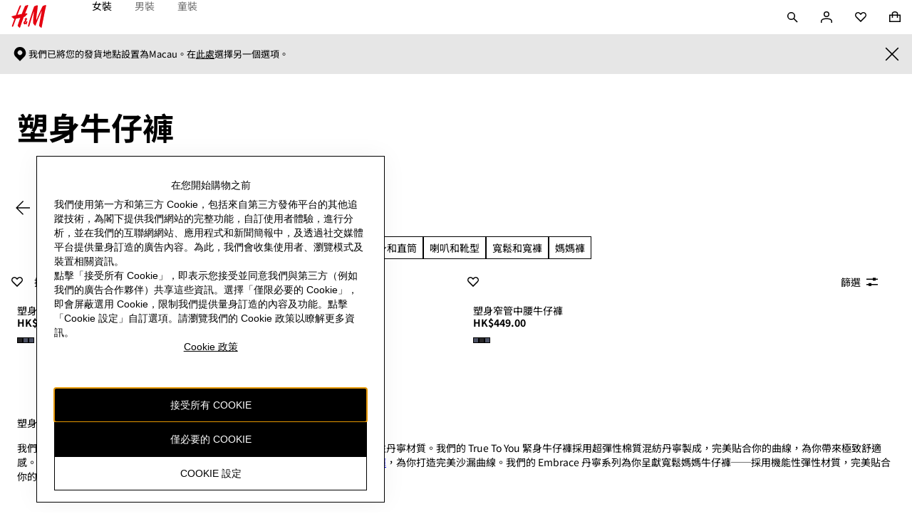

--- FILE ---
content_type: application/javascript
request_url: https://www2.hm.com/gCyH7-/D-/9H/lxE0/AT1um8Khvfz2Q/7hr5Gct37f1NJG/VXtXUF1EAg/CDxKU/EpHFgsC
body_size: 181740
content:
(function(){if(typeof Array.prototype.entries!=='function'){Object.defineProperty(Array.prototype,'entries',{value:function(){var index=0;const array=this;return {next:function(){if(index<array.length){return {value:[index,array[index++]],done:false};}else{return {done:true};}},[Symbol.iterator]:function(){return this;}};},writable:true,configurable:true});}}());(function(){Qb();nCc();SOc();var rn=function sC(gO,bx){'use strict';var TD=sC;switch(gO){case N4:{MC.push(qD);var Jz=QO()[KD(rw)].call(null,wt,Iz,wn,JE,Mp);try{var IF=MC.length;var sp=V8(Sc);Jz=hC(typeof Rk[LD()[jT(AO)].call(null,cf,WK,Gz,WC,LO,pQ)],xx()[Ow(tK)].call(null,W2,nT,jA))?hC(typeof VA()[DO(A8)],qn([],[][[]]))?VA()[DO(Kz)](AA,qF,kT):VA()[DO(nx)].apply(null,[V8(V8({})),jn,bT]):bD()[CE(hQ)].apply(null,[QF,Vt,PA,tt]);}catch(hn){MC.splice(kt(IF,zn),Infinity,qD);Jz=xx()[Ow(wK)](wA,wK,O8);}var Hz;return MC.pop(),Hz=Jz,Hz;}break;case AM:{MC.push(bK);var tE=xx()[Ow(rw)](V8(V8({})),LC,BK);var rt=V8({});try{var zz=MC.length;var cF=V8([]);var tA=RC;try{var lx=Rk[bD()[CE(tQ)](Pn,V8([]),wf,JD)][xx()[Ow(zn)].apply(null,[V8(V8({})),QK,R2])][bD()[CE(vt)].call(null,KO,f2,Vz,sf)];Rk[LD()[jT(zn)](V8({}),E8,cf,sE,Uz,Wx)][hC(typeof LD()[jT(Wx)],'undefined')?LD()[jT(zA)].apply(null,[tC,Kn,sK,Fw,Xp,Wx]):LD()[jT(JE)].apply(null,[V8(zn),GE,Vf,Vf,VC,sz])](lx)[hC(typeof bD()[CE(CK)],qn('',[][[]]))?bD()[CE(vt)](KO,zA,Vz,GC):bD()[CE(Yz)](fQ,W8,UK,Df)]();}catch(gf){MC.splice(kt(zz,zn),Infinity,bK);if(gf[bD()[CE(CT)].call(null,kD,Ip,fO,rw)]&&gD(typeof gf[bD()[CE(CT)].call(null,kD,wf,fO,Df)],VA()[DO(Bf)].apply(null,[rw,JD,Dt]))){gf[bD()[CE(CT)](kD,NO,fO,V8([]))][xx()[Ow(PA)](CK,N2,Nz)](Gr()[kL(cN)](fZ,Uz,Fw,Bf,A8,zn))[bD()[CE(zd)].apply(null,[YT,sE,xJ,WC])](function(gg){MC.push(KY);if(gg[xx()[Ow(wZ)].call(null,P6,CT,kx)](bD()[CE(Mv)](Bt,sV,CT,sV))){rt=V8(V8([]));}if(gg[xx()[Ow(wZ)].call(null,f7,CT,kx)](wg()[kX(PA)](pj,wA,N6,V8([]),sV,vt))){tA++;}MC.pop();});}}tE=gD(tA,zA)||rt?VA()[DO(Kz)].apply(null,[Df,qF,MF]):hC(typeof bD()[CE(cZ)],'undefined')?bD()[CE(hQ)](T3,kr,PA,V8(RC)):bD()[CE(Yz)].call(null,w7,V8(V8(RC)),Nd,PL);}catch(gR){MC.splice(kt(zz,zn),Infinity,bK);tE=xx()[Ow(wK)](V8([]),wK,KZ);}var zZ;return MC.pop(),zZ=tE,zZ;}break;case rc:{MC.push(nL);var xd=bG(VA()[DO(Yd)].call(null,xG,XN,NK),Rk[bD()[CE(pQ)].call(null,Rn,V8(V8({})),PN,JD)])||HY(Rk[xx()[Ow(Rg)](W2,fY,qT)][rv()[AG(Rd)](Gh,K7,Rd,NO)],RC)||HY(Rk[xx()[Ow(Rg)](V8(V8({})),fY,qT)][bD()[CE(Dr)].apply(null,[bN,Qr,mj,Lh])],RC);var QZ=Rk[bD()[CE(pQ)](Rn,V8(V8([])),PN,V8(V8({})))][VA()[DO(NN)](qg,GC,NK)](hC(typeof xx()[Ow(Kz)],qn('',[][[]]))?xx()[Ow(LJ)](V8(V8([])),wL,Tw):xx()[Ow(zA)].apply(null,[P6,mG,KY]))[hC(typeof bD()[CE(r6)],qn('',[][[]]))?bD()[CE(gj)](YC,RG,RJ,V8(zn)):bD()[CE(Yz)](Gh,V8({}),JL,jg)];var E3=Rk[bD()[CE(pQ)](Rn,NO,PN,wK)][hC(typeof VA()[DO(w7)],qn([],[][[]]))?VA()[DO(NN)](sE,GC,NK):VA()[DO(nx)](Rg,Vr,KJ)](VA()[DO(Tg)].apply(null,[jR,xG,Yw]))[gD(typeof bD()[CE(Mp)],qn('',[][[]]))?bD()[CE(Yz)](HL,GC,Dr,V8({})):bD()[CE(gj)](YC,JD,RJ,V8(V8({})))];var Nx=Rk[hC(typeof bD()[CE(Bf)],'undefined')?bD()[CE(pQ)].apply(null,[Rn,V8(V8([])),PN,RG]):bD()[CE(Yz)](GN,Rg,D6,vv)][VA()[DO(NN)](AO,GC,NK)](VA()[DO(O6)].apply(null,[lJ,ZL,UD]))[bD()[CE(gj)](YC,WC,RJ,tK)];var pG;return pG=VA()[DO(Iv)](V8(RC),vV,tf)[VA()[DO(XV)].call(null,GJ,LC,gz)](xd?VA()[DO(Kz)](wt,qF,s2):bD()[CE(hQ)].apply(null,[Pv,Ug,PA,L7]),hC(typeof VA()[DO(Rg)],qn([],[][[]]))?VA()[DO(P6)].call(null,JE,gj,QL):VA()[DO(nx)](wf,tZ,EY))[VA()[DO(XV)](zn,LC,gz)](QZ?VA()[DO(Kz)].apply(null,[nx,qF,s2]):bD()[CE(hQ)].apply(null,[Pv,jR,PA,Uh]),VA()[DO(P6)].apply(null,[cf,gj,QL]))[hC(typeof VA()[DO(Ig)],'undefined')?VA()[DO(XV)](Qh,LC,gz):VA()[DO(nx)](Ld,Jd,MJ)](E3?VA()[DO(Kz)].apply(null,[Lh,qF,s2]):bD()[CE(hQ)].apply(null,[Pv,IG,PA,vv]),hC(typeof VA()[DO(tK)],'undefined')?VA()[DO(P6)](P6,gj,QL):VA()[DO(nx)].apply(null,[zA,s6,dv]))[VA()[DO(XV)].apply(null,[V8(RC),LC,gz])](Nx?VA()[DO(Kz)](V8(V8([])),qF,s2):bD()[CE(hQ)](Pv,Ip,PA,V8({}))),MC.pop(),pG;}break;case Jq:{MC.push(Bg);throw new (Rk[VA()[DO(Rd)].apply(null,[Vf,f7,sv])])(wg()[kX(cN)].apply(null,[VV,Tg,xJ,GC,Df,NO]));}break;case NW:{var Mh=bx[hP];var WV;MC.push(O7);return WV=Rk[LD()[jT(zn)].call(null,CK,IJ,Gz,V8(zn),Uz,Wx)][VA()[DO(KL)].call(null,r6,P6,nh)](Rk[xx()[Ow(Rg)](hQ,fY,fL)][rv()[AG(Kz)].call(null,nx,W3,fd,jr)],Mh),MC.pop(),WV;}break;case JP:{MC.push(cV);var Vv=function(Mh){return sC.apply(this,[NW,arguments]);};var kG=[VA()[DO(A8)](V8(V8([])),Vf,Tt),bD()[CE(cJ)].call(null,mT,Yz,n3,jr)];var d6=kG[xx()[Ow(rj)](V8(V8(zn)),mj,K8)](function(NR){MC.push(fG);var Od=Vv(NR);if(V8(V8(Od))&&V8(V8(Od[bD()[CE(Df)].apply(null,[NC,qg,sG,vt])]))&&V8(V8(Od[bD()[CE(Df)].apply(null,[NC,lR,sG,wv])][bD()[CE(vt)](Bd,XV,Vz,gh)]))){Od=Od[bD()[CE(Df)].apply(null,[NC,cX,sG,lR])][bD()[CE(vt)](Bd,GJ,Vz,V8({}))]();var p3=qn(gD(Od[bD()[CE(JV)](FD,V8([]),RX,BR)](hC(typeof QO()[KD(Df)],qn([],[][[]]))?QO()[KD(PA)].call(null,f2,qv,lJ,Df,xJ):QO()[KD(pQ)](sf,Nh,JD,RY,JE)),zY(zn)),gG(Rk[xx()[Ow(wt)].call(null,Vf,f7,C3)](HY(Od[bD()[CE(JV)](FD,P6,RX,zd)](bD()[CE(r6)](cr,V8(V8({})),NN,gh)),zY(w6[JE]))),zn));var TV;return MC.pop(),TV=p3,TV;}else{var g3;return g3=QO()[KD(rw)](wt,bZ,P6,JE,r6),MC.pop(),g3;}MC.pop();});var Y3;return Y3=d6[bD()[CE(rR)](KQ,V8(zn),Gh,V8(RC))](VA()[DO(Iv)].call(null,qg,vV,Vx)),MC.pop(),Y3;}break;case Z1:{MC.push(RN);if(V8(Rk[bD()[CE(pQ)].apply(null,[Dw,PL,PN,Ug])][bD()[CE(DX)].call(null,Ht,zn,TJ,A8)])){var Cd=gD(typeof Rk[bD()[CE(pQ)](Dw,V8(RC),PN,lJ)][VA()[DO(Nv)](V8(V8(zn)),sd,hK)],xx()[Ow(tK)](Ip,nT,lz))?VA()[DO(Kz)].apply(null,[EZ,qF,qt]):VA()[DO(gh)](Wx,kv,rf);var Jx;return MC.pop(),Jx=Cd,Jx;}var hj;return hj=QO()[KD(rw)].apply(null,[wt,WK,gh,JE,GL]),MC.pop(),hj;}break;case tU:{MC.push(hN);var f6=QO()[KD(rw)].apply(null,[wt,Fg,vv,JE,zd]);try{var b7=MC.length;var Qj=V8([]);f6=Rk[VA()[DO(CV)](Ip,LO,fd)][xx()[Ow(zn)](V8({}),QK,F7)][bD()[CE(Rd)](bv,V8(V8(zn)),rj,Ev)](xx()[Ow(KR)](V8(RC),sV,Vd))?VA()[DO(Kz)].apply(null,[vt,qF,BV]):bD()[CE(hQ)].call(null,fd,IG,PA,kr);}catch(EL){MC.splice(kt(b7,zn),Infinity,hN);f6=gD(typeof xx()[Ow(vv)],qn([],[][[]]))?xx()[Ow(zA)].apply(null,[W2,Iz,Dr]):xx()[Ow(wK)].apply(null,[sK,wK,v7]);}var xL;return MC.pop(),xL=f6,xL;}break;case Is:{MC.push(jJ);try{var Gd=MC.length;var XX=V8(Sc);var t6=RC;var U3=Rk[LD()[jT(zn)](wn,ZC,wt,zA,Uz,Wx)][VA()[DO(KL)].call(null,DR,P6,EQ)](Rk[bD()[CE(Fw)](XQ,V8(RC),gh,Ug)],xx()[Ow(O6)](Gh,I3,vw));if(U3){t6++;if(U3[wg()[kX(zn)].call(null,Qw,N2,XV,wh,N2,Lh)]){U3=U3[wg()[kX(zn)].apply(null,[Qw,N2,XV,Wx,J7,Vt])];t6+=qn(gG(U3[hC(typeof bD()[CE(Wx)],'undefined')?bD()[CE(RC)].apply(null,[Ht,V8({}),XV,N3]):bD()[CE(Yz)].call(null,rJ,Fw,xY,Qh)]&&gD(U3[bD()[CE(RC)](Ht,V8(V8([])),XV,Gh)],zn),zn),gG(U3[hC(typeof Gr()[kL(JE)],qn([],[][[]]))?Gr()[kL(RC)](O8,bX,V8(RC),Yz,xJ,zA):Gr()[kL(GJ)].call(null,K3,XL,Ev,hQ,vt,hd)]&&gD(U3[Gr()[kL(RC)](O8,bX,lJ,Qh,Pr,zA)],xx()[Ow(O6)](V8(V8([])),I3,vw)),JE));}}var MY;return MY=t6[bD()[CE(vt)].apply(null,[pE,CK,Vz,sK])](),MC.pop(),MY;}catch(zj){MC.splice(kt(Gd,zn),Infinity,jJ);var q6;return q6=gD(typeof QO()[KD(Rd)],qn([],[][[]]))?QO()[KD(pQ)].apply(null,[ZJ,Xx,sK,AL,V8([])]):QO()[KD(rw)](wt,H8,wf,JE,V8(zn)),MC.pop(),q6;}MC.pop();}break;case Zk:{MC.push(nh);var WX=hC(typeof QO()[KD(Iv)],qn([],[][[]]))?QO()[KD(rw)](wt,QR,xG,JE,cX):QO()[KD(pQ)](z3,QJ,c6,bX,Yz);try{var RV=MC.length;var ld=V8([]);WX=hC(typeof Rk[hC(typeof xx()[Ow(LO)],'undefined')?xx()[Ow(hN)].call(null,wh,Ug,bQ):xx()[Ow(zA)](V8(zn),JG,gd)],hC(typeof xx()[Ow(mg)],qn([],[][[]]))?xx()[Ow(tK)].apply(null,[sK,nT,YA]):xx()[Ow(zA)].call(null,NO,tJ,Y6))?VA()[DO(Kz)](Tj,qF,AR):bD()[CE(hQ)](W3,V8(V8([])),PA,W8);}catch(nG){MC.splice(kt(RV,zn),Infinity,nh);WX=xx()[Ow(wK)](V8(RC),wK,dG);}var lr;return MC.pop(),lr=WX,lr;}break;}};var sZ=function(vG,HG){return vG/HG;};var OR=function HZ(x3,zV){'use strict';var NX=HZ;switch(x3){case Bm:{var vd=zV[hP];MC.push(Jj);if(Rk[bD()[CE(Iv)].call(null,Tp,wh,fY,wv)][bD()[CE(zR)](vp,V8({}),Uh,pQ)](vd)){var Ir;return MC.pop(),Ir=vd,Ir;}MC.pop();}break;case Xm:{var dg=zV[hP];var Av;MC.push(I3);return Av=Rk[LD()[jT(zn)](gv,fR,jg,j3,Uz,Wx)][xx()[Ow(sK)](NO,sE,wD)](dg)[xx()[Ow(rj)].apply(null,[GL,mj,hd])](function(YL){return dg[YL];})[RC],MC.pop(),Av;}break;case tU:{var UR=zV[hP];MC.push(GG);var qG=UR[xx()[Ow(rj)](V8(zn),mj,br)](function(dg){return HZ.apply(this,[Xm,arguments]);});var cR;return cR=qG[bD()[CE(rR)](mX,wv,Gh,V8(zn))](VA()[DO(P6)](V8([]),gj,Hj)),MC.pop(),cR;}break;case pH:{MC.push(A6);try{var MV=MC.length;var UZ=V8({});var UL=qn(qn(qn(qn(qn(qn(qn(qn(qn(qn(qn(qn(qn(qn(qn(qn(qn(qn(qn(qn(qn(qn(qn(qn(Rk[xx()[Ow(wt)](kr,f7,Ih)](Rk[gD(typeof xx()[Ow(Bx)],qn('',[][[]]))?xx()[Ow(zA)](sf,v6,bL):xx()[Ow(Rg)].apply(null,[V8([]),fY,r3])][VA()[DO(B7)].call(null,pQ,fd,Pg)]),gG(Rk[xx()[Ow(wt)].apply(null,[Vt,f7,Ih])](Rk[xx()[Ow(Rg)](V8(V8({})),fY,r3)][bD()[CE(j7)](qJ,Tj,Pr,vt)]),zn)),gG(Rk[xx()[Ow(wt)].call(null,JD,f7,Ih)](Rk[xx()[Ow(Rg)](cN,fY,r3)][xx()[Ow(Kr)].call(null,TR,Lh,Xg)]),w6[zn])),gG(Rk[xx()[Ow(wt)](RG,f7,Ih)](Rk[xx()[Ow(Rg)].call(null,Gj,fY,r3)][hC(typeof xx()[Ow(WN)],'undefined')?xx()[Ow(E6)].call(null,xG,JL,nv):xx()[Ow(zA)].call(null,zn,MR,tY)]),Yz)),gG(Rk[xx()[Ow(wt)](Pr,f7,Ih)](Rk[xx()[Ow(Fw)](CK,kr,sN)][bD()[CE(HN)].call(null,hd,zA,W2,RG)]),zA)),gG(Rk[xx()[Ow(wt)](Kz,f7,Ih)](Rk[hC(typeof xx()[Ow(KV)],'undefined')?xx()[Ow(Rg)](V8(zn),fY,r3):xx()[Ow(zA)](qg,hL,Mg)][gD(typeof xx()[Ow(TR)],qn('',[][[]]))?xx()[Ow(zA)](V8({}),fL,dV):xx()[Ow(ZG)](Pr,Jd,lX)]),w6[Bf])),gG(Rk[gD(typeof xx()[Ow(r6)],'undefined')?xx()[Ow(zA)].apply(null,[V8(RC),L6,CG]):xx()[Ow(wt)](sV,f7,Ih)](Rk[xx()[Ow(Rg)].call(null,V8(V8({})),fY,r3)][xx()[Ow(GN)](V8({}),Bg,Yv)]),b1[rv()[AG(W2)](Yz,Er,Mp,CK)]())),gG(Rk[xx()[Ow(wt)].apply(null,[W2,f7,Ih])](Rk[xx()[Ow(Rg)].apply(null,[cX,fY,r3])][bD()[CE(Yd)].apply(null,[p7,b3,AA,Uh])]),Kz)),gG(Rk[xx()[Ow(wt)](qg,f7,Ih)](Rk[gD(typeof xx()[Ow(jg)],qn([],[][[]]))?xx()[Ow(zA)].apply(null,[V8(V8(RC)),ZG,Th]):xx()[Ow(Rg)].apply(null,[V8(V8(RC)),fY,r3])][VA()[DO(wv)].call(null,V8([]),b3,k3)]),hQ)),gG(Rk[xx()[Ow(wt)].call(null,nx,f7,Ih)](Rk[xx()[Ow(Rg)](rw,fY,r3)][VA()[DO(bX)](A8,z6,tr)]),nx)),gG(Rk[xx()[Ow(wt)](V8(V8({})),f7,Ih)](Rk[xx()[Ow(Rg)].apply(null,[pQ,fY,r3])][bD()[CE(Kr)](Cj,W8,cj,V8(V8(RC)))]),Fw)),gG(Rk[xx()[Ow(wt)](wf,f7,Ih)](Rk[hC(typeof xx()[Ow(pQ)],qn('',[][[]]))?xx()[Ow(Rg)].call(null,W8,fY,r3):xx()[Ow(zA)](Ug,YR,zR)][gD(typeof bD()[CE(JX)],'undefined')?bD()[CE(Yz)](gh,pQ,dd,sV):bD()[CE(S6)](MZ,J7,lJ,V8([]))]),pQ)),gG(Rk[xx()[Ow(wt)](gh,f7,Ih)](Rk[xx()[Ow(Rg)](wK,fY,r3)][hC(typeof xx()[Ow(Qr)],'undefined')?xx()[Ow(IX)].call(null,wA,tt,wV):xx()[Ow(zA)].call(null,jg,LR,Rd)]),GJ)),gG(Rk[xx()[Ow(wt)].apply(null,[Ug,f7,Ih])](Rk[xx()[Ow(Rg)](sE,fY,r3)][VA()[DO(SR)](Ip,Fw,Fj)]),w6[Rd])),gG(Rk[xx()[Ow(wt)].call(null,jg,f7,Ih)](Rk[gD(typeof xx()[Ow(Xp)],'undefined')?xx()[Ow(zA)].call(null,XV,PX,gX):xx()[Ow(Rg)](sf,fY,r3)][xx()[Ow(Nr)](cN,CK,bv)]),Gh)),gG(Rk[xx()[Ow(wt)].apply(null,[Ug,f7,Ih])](Rk[xx()[Ow(Rg)](N2,fY,r3)][hC(typeof VA()[DO(KL)],qn('',[][[]]))?VA()[DO(vV)](GJ,wL,ML):VA()[DO(nx)].apply(null,[tt,rw,Ed])]),Uh)),gG(Rk[hC(typeof xx()[Ow(TY)],qn('',[][[]]))?xx()[Ow(wt)](Rg,f7,Ih):xx()[Ow(zA)](Qr,Z6,QG)](Rk[xx()[Ow(Rg)](cX,fY,r3)][bD()[CE(Nr)](L6,cX,v6,V8({}))]),tK)),gG(Rk[xx()[Ow(wt)].call(null,Df,f7,Ih)](Rk[xx()[Ow(Rg)](Gh,fY,r3)][bD()[CE(fg)].apply(null,[hT,V8(V8(zn)),Dg,Gj])]),w6[mN])),gG(Rk[xx()[Ow(wt)].apply(null,[AA,f7,Ih])](Rk[hC(typeof xx()[Ow(H6)],qn('',[][[]]))?xx()[Ow(Rg)](Iv,fY,r3):xx()[Ow(zA)](gh,I7,KG)][xx()[Ow(t7)](XV,Kg,XL)]),Bf)),gG(Rk[xx()[Ow(wt)].apply(null,[vv,f7,Ih])](Rk[xx()[Ow(Rg)](hQ,fY,r3)][hC(typeof xx()[Ow(CJ)],'undefined')?xx()[Ow(A8)].call(null,IG,Yx,Cn):xx()[Ow(zA)](wf,tR,jR)]),Rd)),gG(Rk[gD(typeof xx()[Ow(Gh)],'undefined')?xx()[Ow(zA)](Ug,jR,YG):xx()[Ow(wt)](Df,f7,Ih)](Rk[xx()[Ow(Rg)](tC,fY,r3)][VA()[DO(Xp)](V8([]),mG,nN)]),w6[W2])),gG(Rk[xx()[Ow(wt)](wf,f7,Ih)](Rk[xx()[Ow(Rg)](Wx,fY,r3)][bD()[CE(JL)](Cs,gh,pr,NO)]),rw)),gG(Rk[xx()[Ow(wt)].call(null,V8(V8(zn)),f7,Ih)](Rk[xx()[Ow(Rg)](V8({}),fY,r3)][bD()[CE(s6)](l3,zd,Dj,AA)]),vv)),gG(Rk[xx()[Ow(wt)](WC,f7,Ih)](Rk[xx()[Ow(wA)](JE,zd,HD)][xx()[Ow(hQ)](rR,RJ,hJ)]),AO)),gG(Rk[hC(typeof xx()[Ow(XV)],'undefined')?xx()[Ow(wt)](V8(RC),f7,Ih):xx()[Ow(zA)](Gj,Gg,Pd)](Rk[xx()[Ow(Fw)].call(null,wf,kr,sN)][VA()[DO(c3)].apply(null,[IG,BR,hd])]),cf));var lh;return MC.pop(),lh=UL,lh;}catch(Hr){MC.splice(kt(MV,zn),Infinity,A6);var W7;return MC.pop(),W7=RC,W7;}MC.pop();}break;case P1:{MC.push(H3);var J6=Rk[bD()[CE(pQ)](s2,sf,PN,DG)][VA()[DO(KR)](vv,zR,zF)]?zn:RC;var BN=Rk[bD()[CE(pQ)].call(null,s2,xJ,PN,V8(V8(zn)))][bD()[CE(zX)](rN,sV,VC,b3)]?zn:RC;var ZY=Rk[bD()[CE(pQ)](s2,GL,PN,V8(V8(zn)))][bD()[CE(FR)](Cj,DG,R6,f7)]?zn:RC;var mr=Rk[bD()[CE(pQ)](s2,Gz,PN,gh)][gD(typeof VA()[DO(Vz)],qn('',[][[]]))?VA()[DO(nx)].apply(null,[V8([]),KR,cY]):VA()[DO(fO)](jg,wf,AW)]?zn:w6[zA];var tV=Rk[bD()[CE(pQ)](s2,GJ,PN,pQ)][Gr()[kL(wA)].apply(null,[DJ,GJ,N2,Rd,lJ,vv])]?w6[JE]:RC;var EN=Rk[bD()[CE(pQ)](s2,V8(V8(RC)),PN,Iv)][xx()[Ow(m3)](wv,UN,B6)]?zn:RC;var Lv=Rk[bD()[CE(pQ)](s2,jR,PN,qg)][rv()[AG(PA)].call(null,Fw,Xr,Lh,IG)]?zn:RC;var qX=Rk[bD()[CE(pQ)].call(null,s2,L7,PN,CK)][bD()[CE(C7)](jd,Gh,FL,V8(V8({})))]?w6[JE]:w6[zA];var jv=Rk[hC(typeof bD()[CE(GY)],qn([],[][[]]))?bD()[CE(pQ)].apply(null,[s2,wt,PN,V8(V8([]))]):bD()[CE(Yz)].call(null,AO,Qh,B7,b3)][VA()[DO(w7)].call(null,P6,CK,Yv)]?zn:w6[zA];var vJ=Rk[bD()[CE(tQ)].apply(null,[Yv,jg,wf,EZ])][xx()[Ow(zn)].apply(null,[PL,QK,M4])].bind?zn:RC;var Ag=Rk[bD()[CE(pQ)](s2,V8(V8(zn)),PN,sf)][bD()[CE(O7)](Jt,wt,TR,Qr)]?zn:RC;var TX=Rk[bD()[CE(pQ)](s2,cX,PN,jR)][xx()[Ow(hJ)].call(null,xJ,Dr,JN)]?w6[JE]:RC;var DY;var l6;try{var kj=MC.length;var Xj=V8({});DY=Rk[bD()[CE(pQ)](s2,CK,PN,GL)][bD()[CE(t7)](gL,GJ,Td,V8(zn))]?zn:w6[zA];}catch(SL){MC.splice(kt(kj,zn),Infinity,H3);DY=RC;}try{var Q7=MC.length;var S3=V8({});l6=Rk[bD()[CE(pQ)](s2,tt,PN,JE)][bD()[CE(xr)](FZ,zn,lZ,b3)]?w6[JE]:RC;}catch(mJ){MC.splice(kt(Q7,zn),Infinity,H3);l6=RC;}var UX;return MC.pop(),UX=qn(qn(qn(qn(qn(qn(qn(qn(qn(qn(qn(qn(qn(J6,gG(BN,zn)),gG(ZY,JE)),gG(mr,Yz)),gG(tV,zA)),gG(EN,N2)),gG(Lv,Wx)),gG(qX,Kz)),gG(DY,hQ)),gG(l6,w6[wh])),gG(jv,Fw)),gG(vJ,pQ)),gG(Ag,GJ)),gG(TX,w6[Rd])),UX;}break;case Jm:{var s3=zV[hP];MC.push(V3);var lG=VA()[DO(Iv)](CK,vV,Ws);var SV=gD(typeof bD()[CE(Yd)],qn([],[][[]]))?bD()[CE(Yz)].call(null,pY,Gz,Ch,V8({})):bD()[CE(BX)](pf,N3,s6,GC);var tN=RC;var nY=s3[xx()[Ow(Rh)](Gz,N6,bN)]();while(YX(tN,nY[hC(typeof bD()[CE(fO)],qn([],[][[]]))?bD()[CE(RC)](tx,kr,XV,nx):bD()[CE(Yz)].call(null,bT,GJ,Df,Rg)])){if(Gv(SV[hC(typeof bD()[CE(AY)],qn('',[][[]]))?bD()[CE(JV)].call(null,vT,jg,RX,V8(V8([]))):bD()[CE(Yz)].call(null,vN,kr,mg,V8([]))](nY[VA()[DO(Gh)].call(null,Wx,OV,tL)](tN)),w6[zA])||Gv(SV[bD()[CE(JV)].call(null,vT,Qr,RX,V8(zn))](nY[gD(typeof VA()[DO(wf)],qn('',[][[]]))?VA()[DO(nx)].call(null,GC,sR,Vg):VA()[DO(Gh)](wt,OV,tL)](qn(tN,zn))),w6[zA])){lG+=zn;}else{lG+=RC;}tN=qn(tN,JE);}var md;return MC.pop(),md=lG,md;}break;case Z5:{var Hd;MC.push(Tr);var U7;var Eh;for(Hd=RC;YX(Hd,zV[bD()[CE(RC)].call(null,mx,V8(zn),XV,N2)]);Hd+=zn){Eh=zV[Hd];}U7=Eh[hC(typeof xx()[Ow(PN)],qn([],[][[]]))?xx()[Ow(fG)].call(null,EZ,rw,MF):xx()[Ow(zA)](lJ,Uh,BL)]();if(Rk[bD()[CE(pQ)](kC,Yz,PN,Iv)].bmak[bD()[CE(R6)](fL,IG,GN,V8(V8({})))][U7]){Rk[hC(typeof bD()[CE(c3)],'undefined')?bD()[CE(pQ)].apply(null,[kC,gv,PN,mN]):bD()[CE(Yz)](kg,sK,qv,f2)].bmak[bD()[CE(R6)].apply(null,[fL,DR,GN,Bf])][U7].apply(Rk[bD()[CE(pQ)](kC,W8,PN,V8([]))].bmak[bD()[CE(R6)].apply(null,[fL,V8(V8([])),GN,jg])],Eh);}MC.pop();}break;case N4:{MC.push(Z3);var VG=YJ;var g7=VA()[DO(Iv)].apply(null,[Qr,vV,np]);for(var BJ=w6[zA];YX(BJ,VG);BJ++){g7+=bD()[CE(WC)](Ef,c6,b3,P6);VG++;}MC.pop();}break;case rs:{MC.push(Fg);Rk[xx()[Ow(qZ)](sf,Dj,M7)](function(){return HZ.apply(this,[N4,arguments]);},Cg);MC.pop();}break;}};var YX=function(vr,zv){return vr<zv;};var IV=function(dj,Rx){return dj|Rx;};var Or=function jL(I6,jj){'use strict';var Jv=jL;switch(I6){case D:{var FX=jj[hP];MC.push(PX);var L3=QO()[KD(rw)].call(null,wt,U6,f2,JE,vv);var lg=gD(typeof QO()[KD(pQ)],'undefined')?QO()[KD(pQ)](Nh,QK,DG,pg,JE):QO()[KD(rw)].call(null,wt,U6,PL,JE,Vf);var qr=new (Rk[bD()[CE(J7)](dr,Ug,wh,V8([]))])(new (Rk[gD(typeof bD()[CE(Bg)],qn([],[][[]]))?bD()[CE(Yz)](f2,tK,ZG,N2):bD()[CE(J7)].apply(null,[dr,TR,wh,gv])])(bD()[CE(kR)](X6,wK,Uz,Yz)));try{var wr=MC.length;var Vh=V8(V8(hP));if(V8(V8(Rk[bD()[CE(pQ)](Zd,pQ,PN,NO)][LD()[jT(zn)](wA,FV,hQ,zn,Uz,Wx)]))&&V8(V8(Rk[bD()[CE(pQ)].apply(null,[Zd,tt,PN,V8([])])][gD(typeof LD()[jT(PA)],'undefined')?LD()[jT(JE)](sf,Vr,JD,pQ,jX,H7):LD()[jT(zn)].call(null,Gh,FV,Rd,Vt,Uz,Wx)][VA()[DO(KL)](cf,P6,FL)]))){var vj=Rk[hC(typeof LD()[jT(Yz)],qn(VA()[DO(Iv)].call(null,vt,vV,ng),[][[]]))?LD()[jT(zn)](mG,FV,jg,V8([]),Uz,Wx):LD()[jT(JE)].call(null,V8(zn),gX,Gz,W2,Zv,LN)][VA()[DO(KL)].call(null,wv,P6,FL)](Rk[wg()[kX(XV)](GE,Df,pv,c6,J7,V8(V8([])))][xx()[Ow(zn)](wv,QK,sY)],xx()[Ow(cZ)](V8({}),cN,JC));if(vj){L3=qr[xx()[Ow(CV)](cX,O7,bY)](vj[bD()[CE(Df)](YT,V8(V8(RC)),sG,r6)][bD()[CE(vt)](Fj,V8(V8({})),Vz,wA)]());}}lg=hC(Rk[bD()[CE(pQ)](Zd,Iv,PN,sV)],FX);}catch(kY){MC.splice(kt(wr,zn),Infinity,PX);L3=VA()[DO(gh)].call(null,gh,kv,Id);lg=gD(typeof VA()[DO(Gj)],'undefined')?VA()[DO(nx)](EZ,q7,Bx):VA()[DO(gh)].apply(null,[EZ,kv,Id]);}var rh=qn(L3,gG(lg,zn))[bD()[CE(vt)].apply(null,[Fj,Wx,Vz,Yz])]();var Kd;return MC.pop(),Kd=rh,Kd;}break;case NU:{MC.push(G3);var CX=Rk[LD()[jT(zn)].apply(null,[sV,Dv,Gz,wn,Uz,Wx])][hC(typeof xx()[Ow(JE)],qn('',[][[]]))?xx()[Ow(EX)].apply(null,[V8({}),Rh,MD]):xx()[Ow(zA)](wf,C7,PG)]?Rk[LD()[jT(zn)].apply(null,[Df,Dv,wn,GL,Uz,Wx])][xx()[Ow(sK)].call(null,V8({}),sE,pT)](Rk[LD()[jT(zn)].call(null,wh,Dv,vv,sK,Uz,Wx)][xx()[Ow(EX)](V8(V8(RC)),Rh,MD)](Rk[xx()[Ow(Rg)].apply(null,[DR,fY,qR])]))[bD()[CE(rR)].apply(null,[WL,Ld,Gh,mN])](VA()[DO(P6)].apply(null,[Pr,gj,FJ])):VA()[DO(Iv)](tC,vV,CC);var Oh;return MC.pop(),Oh=CX,Oh;}break;case rc:{MC.push(CL);var rL=QO()[KD(rw)].call(null,wt,K7,hQ,JE,N3);try{var IZ=MC.length;var Sg=V8({});if(Rk[xx()[Ow(Rg)](GL,fY,sD)]&&Rk[xx()[Ow(Rg)](V8(zn),fY,sD)][bD()[CE(vX)].call(null,Gn,wt,jR,GC)]&&Rk[xx()[Ow(Rg)].apply(null,[Fw,fY,sD])][bD()[CE(vX)](Gn,WC,jR,DG)][bD()[CE(VJ)](EV,PL,XJ,r6)]){var b6=Rk[xx()[Ow(Rg)](V8(RC),fY,sD)][bD()[CE(vX)](Gn,V8(V8({})),jR,V8(zn))][bD()[CE(VJ)](EV,PL,XJ,V8(RC))][bD()[CE(vt)](bV,BR,Vz,sE)]();var Cr;return MC.pop(),Cr=b6,Cr;}else{var xN;return MC.pop(),xN=rL,xN;}}catch(gV){MC.splice(kt(IZ,zn),Infinity,CL);var nV;return MC.pop(),nV=rL,nV;}MC.pop();}break;case NI:{MC.push(Rg);var ZN=QO()[KD(rw)].call(null,wt,ZL,j3,JE,W2);try{var UY=MC.length;var c7=V8(V8(hP));if(Rk[xx()[Ow(Rg)](xJ,fY,T3)][VA()[DO(A8)](GL,Vf,GV)]&&Rk[xx()[Ow(Rg)](IG,fY,T3)][VA()[DO(A8)].apply(null,[jg,Vf,GV])][RC]&&Rk[hC(typeof xx()[Ow(W8)],qn('',[][[]]))?xx()[Ow(Rg)](Yz,fY,T3):xx()[Ow(zA)](Mp,v6,Cv)][gD(typeof VA()[DO(GC)],qn([],[][[]]))?VA()[DO(nx)].call(null,N2,bv,YN):VA()[DO(A8)](Bf,Vf,GV)][RC][RC]&&Rk[xx()[Ow(Rg)](V8(V8(RC)),fY,T3)][VA()[DO(A8)](N3,Vf,GV)][RC][w6[zA]][xx()[Ow(Dr)].call(null,wh,Ev,In)]){var rx=gD(Rk[xx()[Ow(Rg)](sK,fY,T3)][VA()[DO(A8)].call(null,gh,Vf,GV)][RC][RC][xx()[Ow(Dr)].call(null,f2,Ev,In)],Rk[xx()[Ow(Rg)](JE,fY,T3)][VA()[DO(A8)].call(null,IG,Vf,GV)][RC]);var Ur=rx?VA()[DO(Kz)](jr,qF,YV):hC(typeof bD()[CE(Ug)],qn([],[][[]]))?bD()[CE(hQ)](Nj,zA,PA,V8(V8(RC))):bD()[CE(Yz)](Y7,WC,GN,Uh);var Qd;return MC.pop(),Qd=Ur,Qd;}else{var Wj;return MC.pop(),Wj=ZN,Wj;}}catch(hX){MC.splice(kt(UY,zn),Infinity,Rg);var fN;return MC.pop(),fN=ZN,fN;}MC.pop();}break;case PH:{MC.push(nZ);var BG=QO()[KD(rw)].call(null,wt,Fv,Iv,JE,V8(V8(RC)));if(Rk[hC(typeof xx()[Ow(KL)],qn('',[][[]]))?xx()[Ow(Rg)].apply(null,[Fw,fY,xR]):xx()[Ow(zA)](V8(zn),Hh,p7)]&&Rk[xx()[Ow(Rg)].apply(null,[Pr,fY,xR])][VA()[DO(A8)](V8(V8([])),Vf,lj)]&&Rk[xx()[Ow(Rg)].apply(null,[V8({}),fY,xR])][VA()[DO(A8)].apply(null,[wf,Vf,lj])][xx()[Ow(gj)](sE,rg,zG)]){var pN=Rk[xx()[Ow(Rg)].call(null,wt,fY,xR)][VA()[DO(A8)].call(null,wv,Vf,lj)][xx()[Ow(gj)].apply(null,[Bf,rg,zG])];try{var Vj=MC.length;var KX=V8({});var bg=Rk[xx()[Ow(Fw)](gh,kr,HL)][VA()[DO(xG)](wt,QK,vD)](Lg(Rk[xx()[Ow(Fw)](wh,kr,HL)][gD(typeof bD()[CE(IG)],qn([],[][[]]))?bD()[CE(Yz)](NJ,Uh,rN,V8(V8({}))):bD()[CE(WC)].call(null,DD,wt,b3,Qh)](),Cg))[bD()[CE(vt)].apply(null,[SJ,sf,Vz,Fw])]();Rk[xx()[Ow(Rg)](V8([]),fY,xR)][VA()[DO(A8)].apply(null,[gv,Vf,lj])][xx()[Ow(gj)].call(null,Ug,rg,zG)]=bg;var z7=gD(Rk[hC(typeof xx()[Ow(j3)],qn([],[][[]]))?xx()[Ow(Rg)](wt,fY,xR):xx()[Ow(zA)].apply(null,[RC,JR,sY])][VA()[DO(A8)].apply(null,[wv,Vf,lj])][xx()[Ow(gj)].apply(null,[sV,rg,zG])],bg);var OX=z7?VA()[DO(Kz)].apply(null,[jR,qF,G6]):bD()[CE(hQ)].call(null,gx,kr,PA,AO);Rk[xx()[Ow(Rg)].call(null,kr,fY,xR)][hC(typeof VA()[DO(Rg)],'undefined')?VA()[DO(A8)].apply(null,[wn,Vf,lj]):VA()[DO(nx)].call(null,jr,Cv,Vg)][xx()[Ow(gj)].call(null,j3,rg,zG)]=pN;var Ej;return MC.pop(),Ej=OX,Ej;}catch(Hg){MC.splice(kt(Vj,zn),Infinity,nZ);if(hC(Rk[xx()[Ow(Rg)].apply(null,[Gz,fY,xR])][VA()[DO(A8)].apply(null,[lR,Vf,lj])][hC(typeof xx()[Ow(EX)],qn('',[][[]]))?xx()[Ow(gj)](lR,rg,zG):xx()[Ow(zA)](jg,Pd,ZR)],pN)){Rk[xx()[Ow(Rg)](W8,fY,xR)][VA()[DO(A8)](wn,Vf,lj)][xx()[Ow(gj)](j3,rg,zG)]=pN;}var Kj;return MC.pop(),Kj=BG,Kj;}}else{var qN;return MC.pop(),qN=BG,qN;}MC.pop();}break;case P1:{MC.push(Dr);var Jh=QO()[KD(rw)].call(null,wt,sg,A8,JE,cX);try{var SX=MC.length;var Wd=V8(V8(hP));if(Rk[xx()[Ow(Rg)].call(null,nx,fY,m7)][hC(typeof VA()[DO(wv)],'undefined')?VA()[DO(A8)](c6,Vf,Z3):VA()[DO(nx)].call(null,tC,fO,fv)]&&Rk[xx()[Ow(Rg)].call(null,Tj,fY,m7)][VA()[DO(A8)](Gz,Vf,Z3)][RC]){var Bh=gD(Rk[xx()[Ow(Rg)].apply(null,[XV,fY,m7])][VA()[DO(A8)](Df,Vf,Z3)][VA()[DO(vg)].call(null,BR,DR,Vd)](w6[cN]),Rk[xx()[Ow(Rg)](lR,fY,m7)][VA()[DO(A8)].call(null,f7,Vf,Z3)][w6[zA]]);var UV=Bh?VA()[DO(Kz)].call(null,JE,qF,RL):bD()[CE(hQ)](VV,V8(V8(RC)),PA,RC);var BY;return MC.pop(),BY=UV,BY;}else{var XG;return MC.pop(),XG=Jh,XG;}}catch(SG){MC.splice(kt(SX,zn),Infinity,Dr);var l7;return MC.pop(),l7=Jh,l7;}MC.pop();}break;case S5:{MC.push(Vt);try{var Md=MC.length;var tj=V8(V8(hP));var gr=RC;var FN=Rk[LD()[jT(zn)](zA,vX,JE,AA,Uz,Wx)][VA()[DO(KL)](J7,P6,NN)](Rk[wg()[kX(GL)](zR,zA,Iv,V8(zn),wK,wf)][xx()[Ow(zn)].apply(null,[kr,QK,wj])],xx()[Ow(xX)](V8(zn),JE,Q6));if(FN){gr++;V8(V8(FN[bD()[CE(Df)](st,Gj,sG,Wx)]))&&HY(FN[bD()[CE(Df)](st,AO,sG,V8({}))][bD()[CE(vt)].call(null,pL,V8([]),Vz,V8([]))]()[bD()[CE(JV)].apply(null,[bJ,JE,RX,Mp])](gD(typeof bD()[CE(zR)],qn([],[][[]]))?bD()[CE(Yz)](ER,tK,IY,Rd):bD()[CE(wZ)](Kg,Mp,YG,r6)),zY(zn))&&gr++;}var gN=gr[gD(typeof bD()[CE(r6)],qn('',[][[]]))?bD()[CE(Yz)].call(null,Ih,Mp,gX,V8({})):bD()[CE(vt)].apply(null,[pL,V8([]),Vz,V8(RC)])]();var LY;return MC.pop(),LY=gN,LY;}catch(R3){MC.splice(kt(Md,zn),Infinity,Vt);var bR;return bR=QO()[KD(rw)](wt,v6,Df,JE,jg),MC.pop(),bR;}MC.pop();}break;case KP:{MC.push(T6);if(Rk[hC(typeof bD()[CE(vt)],qn([],[][[]]))?bD()[CE(pQ)].call(null,B8,pQ,PN,zA):bD()[CE(Yz)](SR,wv,Jr,mN)][wg()[kX(XV)](r3,Df,pv,V8(RC),P6,Yz)]){if(Rk[hC(typeof LD()[jT(nx)],'undefined')?LD()[jT(zn)](pQ,TN,Pr,cf,Uz,Wx):LD()[jT(JE)].call(null,rR,qL,Qh,qg,j6,mv)][VA()[DO(KL)](N2,P6,cg)](Rk[bD()[CE(pQ)](B8,PA,PN,IG)][wg()[kX(XV)](r3,Df,pv,Qr,Mp,RG)][hC(typeof xx()[Ow(JE)],qn([],[][[]]))?xx()[Ow(zn)](XV,QK,BF):xx()[Ow(zA)](f2,sG,dN)],VA()[DO(r7)].call(null,Gj,mN,cD))){var lv;return lv=VA()[DO(Kz)](V8(V8({})),qF,DQ),MC.pop(),lv;}var hG;return hG=VA()[DO(gh)](Lh,kv,Pn),MC.pop(),hG;}var CY;return CY=QO()[KD(rw)].call(null,wt,VX,qg,JE,f2),MC.pop(),CY;}break;case Ek:{MC.push(Ov);var Zx;return Zx=V8(bG(xx()[Ow(zn)].apply(null,[f2,QK,UA]),Rk[bD()[CE(pQ)](IE,vt,PN,JE)][VA()[DO(w7)](Tj,CK,wY)][bD()[CE(hY)].call(null,Pq,gh,CZ,PL)][hC(typeof xx()[Ow(Tv)],'undefined')?xx()[Ow(cJ)].apply(null,[Iv,Nr,Gg]):xx()[Ow(zA)].call(null,tt,dd,Iz)])||bG(xx()[Ow(zn)](cN,QK,UA),Rk[bD()[CE(pQ)](IE,c6,PN,V8(V8([])))][VA()[DO(w7)](PA,CK,wY)][bD()[CE(hY)](Pq,V8(V8([])),CZ,f2)][bD()[CE(EX)](jN,vt,qj,J7)])),MC.pop(),Zx;}break;case M9:{MC.push(sK);try{var HV=MC.length;var lY=V8(Sc);var qd=new (Rk[bD()[CE(pQ)](fr,GL,PN,AO)][gD(typeof VA()[DO(Gh)],qn([],[][[]]))?VA()[DO(nx)].apply(null,[DG,nJ,HX]):VA()[DO(w7)].call(null,V8(V8(RC)),CK,Fv)][bD()[CE(hY)](vx,wK,CZ,A8)][xx()[Ow(cJ)](V8(V8(zn)),Nr,Kg)])();var EJ=new (Rk[bD()[CE(pQ)].call(null,fr,Gh,PN,V8(V8([])))][VA()[DO(w7)](V8(RC),CK,Fv)][bD()[CE(hY)](vx,sf,CZ,EZ)][bD()[CE(EX)](CN,Ld,qj,Fw)])();var MX;return MC.pop(),MX=V8(Sc),MX;}catch(AV){MC.splice(kt(HV,zn),Infinity,sK);var PY;return PY=gD(AV[bD()[CE(JE)].apply(null,[Z6,mN,vL,mN])][hC(typeof Gr()[kL(Fw)],qn([],[][[]]))?Gr()[kL(RC)](OZ,bX,Gj,tC,V8({}),zA):Gr()[kL(GJ)].call(null,tv,Fh,sK,Ug,f2,CK)],VA()[DO(Rd)](gh,f7,dh)),MC.pop(),PY;}MC.pop();}break;}};var D7=function D3(Br,Ud){'use strict';var OY=D3;switch(Br){case mM:{var kZ=V8(V8(hP));MC.push(SY);try{var Bv=MC.length;var TL=V8(V8(hP));if(Rk[gD(typeof bD()[CE(JE)],qn('',[][[]]))?bD()[CE(Yz)](CR,j3,sE,Gz):bD()[CE(pQ)].apply(null,[jf,GL,PN,Kz])][bD()[CE(IG)].apply(null,[O8,GL,kv,vt])]){Rk[bD()[CE(pQ)](jf,W2,PN,mN)][bD()[CE(IG)](O8,b3,kv,V8(V8(RC)))][xx()[Ow(ZL)].apply(null,[hQ,jV,JK])](xx()[Ow(Nv)].apply(null,[jR,sg,Xf]),xx()[Ow(CV)].apply(null,[PL,O7,bF]));Rk[bD()[CE(pQ)](jf,V8(V8(zn)),PN,XV)][bD()[CE(IG)](O8,V8(V8(zn)),kv,vt)][bD()[CE(vg)](Af,JD,hg,Qr)](gD(typeof xx()[Ow(Ug)],qn([],[][[]]))?xx()[Ow(zA)].call(null,rR,FY,T3):xx()[Ow(Nv)](V8(V8({})),sg,Xf));kZ=V8(V8(Sc));}}catch(UJ){MC.splice(kt(Bv,zn),Infinity,SY);}var MN;return MC.pop(),MN=kZ,MN;}break;case AM:{MC.push(wt);var XR=xx()[Ow(Yd)](EZ,v6,Q6);var n7=xx()[Ow(NN)](Mp,xX,EY);for(var DL=RC;YX(DL,fd);DL++)XR+=n7[VA()[DO(Gh)](RG,OV,Zv)](Rk[xx()[Ow(Fw)].apply(null,[Uh,kr,OL])][VA()[DO(xG)].apply(null,[cN,QK,zf])](Lg(Rk[xx()[Ow(Fw)].apply(null,[N2,kr,OL])][bD()[CE(WC)](FE,Ev,b3,IG)](),n7[bD()[CE(RC)].call(null,kh,N2,XV,GJ)])));var GX;return MC.pop(),GX=XR,GX;}break;case I9:{var V7=Ud[hP];MC.push(NN);var qV=hC(typeof QO()[KD(Wx)],qn([],[][[]]))?QO()[KD(rw)].apply(null,[wt,WJ,mG,JE,Pr]):QO()[KD(pQ)].call(null,hx,IL,wv,Vt,wA);try{var wJ=MC.length;var kV=V8(Sc);if(V7[hC(typeof xx()[Ow(jY)],qn([],[][[]]))?xx()[Ow(Rg)](rw,fY,bj):xx()[Ow(zA)](W8,AJ,G7)][VA()[DO(v6)].apply(null,[Mp,HX,qY])]){var wX=V7[hC(typeof xx()[Ow(wA)],qn('',[][[]]))?xx()[Ow(Rg)].apply(null,[Kz,fY,bj]):xx()[Ow(zA)](Iv,KO,F6)][VA()[DO(v6)](gh,HX,qY)][bD()[CE(vt)].call(null,ZV,wh,Vz,cf)]();var xv;return MC.pop(),xv=wX,xv;}else{var F3;return MC.pop(),F3=qV,F3;}}catch(dX){MC.splice(kt(wJ,zn),Infinity,NN);var NL;return MC.pop(),NL=qV,NL;}MC.pop();}break;case N4:{var tg=Ud[hP];MC.push(X7);var IR=xx()[Ow(Tg)](Vt,GJ,tv);var bh=xx()[Ow(Tg)].call(null,V8(RC),GJ,tv);if(tg[bD()[CE(Fw)](ct,EZ,gh,xG)]){var Ij=tg[hC(typeof bD()[CE(vg)],qn('',[][[]]))?bD()[CE(Fw)].apply(null,[ct,V8(zn),gh,NO]):bD()[CE(Yz)].call(null,N3,V8(V8({})),gd,zA)][xx()[Ow(O6)](tC,I3,ZX)](xx()[Ow(vh)](V8(RC),cv,MG));var Yh=Ij[wg()[kX(AO)].apply(null,[x6,Fw,cj,GJ,Kz,W2])](xx()[Ow(zR)](wA,GL,tw));if(Yh){var zr=Yh[gD(typeof QO()[KD(Wx)],qn([],[][[]]))?QO()[KD(pQ)].call(null,B3,LX,W8,A8,W2):QO()[KD(XV)].apply(null,[QX,x6,Tj,GJ,f7])](gD(typeof VA()[DO(pQ)],'undefined')?VA()[DO(nx)](BR,VV,S6):VA()[DO(sh)].apply(null,[Ld,RX,Ft]));if(zr){IR=Yh[xx()[Ow(XN)](J7,K6,XA)](zr[hC(typeof VA()[DO(LL)],qn('',[][[]]))?VA()[DO(CJ)](V8(V8([])),zN,CC):VA()[DO(nx)].call(null,wf,Oj,Mg)]);bh=Yh[xx()[Ow(XN)].call(null,cf,K6,XA)](zr[hC(typeof VA()[DO(vh)],qn([],[][[]]))?VA()[DO(jY)](xJ,WJ,Mt):VA()[DO(nx)].apply(null,[XV,zJ,AN])]);}}}var Rr;return Rr=PV(N4,[hC(typeof bD()[CE(ZL)],qn([],[][[]]))?bD()[CE(CV)](pn,V8(V8([])),pQ,j3):bD()[CE(Yz)](XY,GL,DX,tK),IR,VA()[DO(Tv)].apply(null,[Pr,gh,DA]),bh]),MC.pop(),Rr;}break;case zb:{var gY=Ud[hP];MC.push(WJ);var mV;return mV=V8(V8(gY[xx()[Ow(Rg)].apply(null,[pQ,fY,vR])]))&&V8(V8(gY[xx()[Ow(Rg)].call(null,gh,fY,vR)][VA()[DO(A8)].call(null,N2,Vf,Bj)]))&&gY[xx()[Ow(Rg)].apply(null,[Lh,fY,vR])][hC(typeof VA()[DO(n6)],qn('',[][[]]))?VA()[DO(A8)].apply(null,[AO,Vf,Bj]):VA()[DO(nx)].call(null,vv,Rd,Gg)][w6[zA]]&&gD(gY[xx()[Ow(Rg)](V8(V8(zn)),fY,vR)][VA()[DO(A8)].call(null,wh,Vf,Bj)][RC][gD(typeof bD()[CE(mg)],'undefined')?bD()[CE(Yz)].call(null,Xd,GC,Uh,BR):bD()[CE(vt)](EG,vv,Vz,V8([]))](),wg()[kX(cf)].call(null,JL,Uh,k6,V8(V8(zn)),Rg,N2))?gD(typeof VA()[DO(lR)],qn([],[][[]]))?VA()[DO(nx)].call(null,V8([]),pL,Rv):VA()[DO(Kz)].apply(null,[j3,qF,fh]):gD(typeof bD()[CE(vv)],qn('',[][[]]))?bD()[CE(Yz)].call(null,lN,j3,Q3,N2):bD()[CE(hQ)].apply(null,[sj,f7,PA,Kz]),MC.pop(),mV;}break;case g1:{var xV=Ud[hP];MC.push(HR);var hV=xV[xx()[Ow(Rg)](f7,fY,bd)][bD()[CE(Yd)](BL,V8(V8(RC)),AA,V8(V8(zn)))];if(hV){var Fd=hV[bD()[CE(vt)](dr,IG,Vz,Wx)]();var mL;return MC.pop(),mL=Fd,mL;}else{var ON;return ON=QO()[KD(rw)].apply(null,[wt,xr,AO,JE,PA]),MC.pop(),ON;}MC.pop();}break;case BU:{MC.push(JR);throw new (Rk[VA()[DO(Rd)](vv,f7,rz)])(bD()[CE(O6)].apply(null,[mh,V8([]),hh,Wx]));}break;case r5:{var wG=Ud[hP];MC.push(AX);if(hC(typeof Rk[bD()[CE(Bf)].call(null,WR,L7,Tv,P6)],xx()[Ow(tK)].apply(null,[N2,nT,JQ]))&&dJ(wG[Rk[bD()[CE(Bf)](WR,XV,Tv,b3)][hC(typeof VA()[DO(Yz)],qn([],[][[]]))?VA()[DO(Tj)](Vf,XV,Q6):VA()[DO(nx)](V8({}),AO,QY)]],null)||dJ(wG[Gr()[kL(N2)].apply(null,[Y7,NN,f7,JE,Df,Fw])],null)){var SN;return SN=Rk[bD()[CE(Iv)](mC,V8(RC),fY,rR)][VA()[DO(Bg)](kr,Ug,S7)](wG),MC.pop(),SN;}MC.pop();}break;case fM:{var Sh=Ud[hP];var VR=Ud[Sc];MC.push(Aj);if(KN(VR,null)||HY(VR,Sh[bD()[CE(RC)].call(null,Z8,wK,XV,V8(V8(RC)))]))VR=Sh[bD()[CE(RC)].call(null,Z8,tK,XV,Rd)];for(var X3=w6[zA],w3=new (Rk[bD()[CE(Iv)](qQ,V8(V8(RC)),fY,wK)])(VR);YX(X3,VR);X3++)w3[X3]=Sh[X3];var LG;return MC.pop(),LG=w3,LG;}break;case fs:{var NY=Ud[hP];MC.push(JE);var J3=VA()[DO(Iv)].call(null,Wx,vV,AR);var Dd=VA()[DO(Iv)](Ug,vV,AR);var sr=wg()[kX(rR)].call(null,sE,c6,Ng,mN,lJ,V8(RC));var GR=[];try{var cL=MC.length;var nX=V8([]);try{J3=NY[bD()[CE(Ig)](lV,EZ,Zr,N2)];}catch(Hv){MC.splice(kt(cL,zn),Infinity,JE);if(Hv[gD(typeof VA()[DO(Ld)],qn([],[][[]]))?VA()[DO(nx)].call(null,wt,nr,nj):VA()[DO(PL)](Ip,Vt,rw)][xx()[Ow(wZ)](N2,CT,tX)](sr)){J3=xx()[Ow(hY)](vt,PA,w7);}}var k7=Rk[xx()[Ow(Fw)](mN,kr,Ov)][gD(typeof VA()[DO(rw)],qn('',[][[]]))?VA()[DO(nx)].call(null,Qr,Uv,dY):VA()[DO(xG)](mG,QK,ng)](Lg(Rk[xx()[Ow(Fw)](kr,kr,Ov)][bD()[CE(WC)](xR,Bf,b3,V8(RC))](),Cg))[bD()[CE(vt)](fj,sf,Vz,gv)]();NY[bD()[CE(Ig)](lV,AO,Zr,zA)]=k7;Dd=hC(NY[bD()[CE(Ig)](lV,V8(V8([])),Zr,mG)],k7);GR=[PV(N4,[hC(typeof bD()[CE(Ig)],'undefined')?bD()[CE(Df)].apply(null,[jJ,N3,sG,V8(RC)]):bD()[CE(Yz)](Tr,Qh,Gx,zd),J3]),PV(N4,[xx()[Ow(JE)].call(null,xG,Rd,JL),WZ(Dd,zn)[bD()[CE(vt)].call(null,fj,IG,Vz,Wx)]()])];var qh;return MC.pop(),qh=GR,qh;}catch(UG){MC.splice(kt(cL,zn),Infinity,JE);GR=[PV(N4,[gD(typeof bD()[CE(fY)],qn('',[][[]]))?bD()[CE(Yz)](gh,Iv,Zv,zn):bD()[CE(Df)](jJ,V8(V8([])),sG,jR),J3]),PV(N4,[xx()[Ow(JE)].call(null,CK,Rd,JL),Dd])];}var Qv;return MC.pop(),Qv=GR,Qv;}break;}};var nd=function(Mr){return void Mr;};var Sr=function(){return cG.apply(this,[M5,arguments]);};var O3=function(){return Sx.apply(this,[S5,arguments]);};var zL=function(){var xg;if(typeof Rk["window"]["XMLHttpRequest"]!=='undefined'){xg=new (Rk["window"]["XMLHttpRequest"])();}else if(typeof Rk["window"]["XDomainRequest"]!=='undefined'){xg=new (Rk["window"]["XDomainRequest"])();xg["onload"]=function(){this["readyState"]=4;if(this["onreadystatechange"] instanceof Rk["Function"])this["onreadystatechange"]();};}else{xg=new (Rk["window"]["ActiveXObject"])('Microsoft.XMLHTTP');}if(typeof xg["withCredentials"]!=='undefined'){xg["withCredentials"]=true;}return xg;};var Yj=function(){return cG.apply(this,[OM,arguments]);};var V8=function(rG){return !rG;};var VY=function Ar(hR,T7){'use strict';var LV=Ar;switch(hR){case Jq:{var Sv=T7[hP];MC.push(CV);var Yg=Rk[LD()[jT(zn)].call(null,Yz,JY,pQ,xJ,Uz,Wx)](Sv);var Z7=[];for(var Ah in Yg)Z7[VA()[DO(JE)](Gz,L7,Bd)](Ah);Z7[bD()[CE(wf)].call(null,vY,V8({}),KV,cf)]();var Lx;return Lx=function Yr(){MC.push(Dh);for(;Z7[bD()[CE(RC)].call(null,kf,L7,XV,V8({}))];){var ph=Z7[xx()[Ow(wn)](DG,Bf,QC)]();if(bG(ph,Yg)){var p6;return Yr[wg()[kX(zn)].call(null,ZJ,N2,XV,tK,Kz,rR)]=ph,Yr[xx()[Ow(zd)](V8({}),LL,SO)]=V8(zn),MC.pop(),p6=Yr,p6;}}Yr[gD(typeof xx()[Ow(n6)],qn('',[][[]]))?xx()[Ow(zA)](sE,kv,BL):xx()[Ow(zd)].call(null,Lh,LL,SO)]=V8(RC);var W6;return MC.pop(),W6=Yr,W6;},MC.pop(),Lx;}break;case r5:{MC.push(P7);this[xx()[Ow(zd)](zd,LL,OQ)]=V8(RC);var nR=this[xx()[Ow(wv)](Uh,jY,TO)][w6[zA]][bD()[CE(wn)].call(null,HC,vt,GC,wn)];if(gD(LD()[jT(Fw)].apply(null,[f7,IC,jg,V8(V8([])),U6,N2]),nR[LD()[jT(hQ)](Pr,IC,Df,cN,Fg,zA)]))throw nR[bD()[CE(NO)](ZE,jg,dv,JD)];var Wv;return Wv=this[hC(typeof QO()[KD(N2)],qn(VA()[DO(Iv)](V8(V8(RC)),vV,KH),[][[]]))?QO()[KD(Uh)].call(null,HX,zC,Iv,zA,Rd):QO()[KD(pQ)](rd,IL,Ld,Ev,V8(zn))],MC.pop(),Wv;}break;case Qc:{var wd=T7[hP];var Ph;MC.push(WG);return Ph=wd&&KN(gD(typeof bD()[CE(Iv)],'undefined')?bD()[CE(Yz)](sG,N2,lL,Yz):bD()[CE(rw)](sn,Ug,cN,sf),typeof Rk[bD()[CE(Bf)](VX,Vt,Tv,EZ)])&&gD(wd[bD()[CE(JE)].apply(null,[RY,V8(V8({})),vL,V8(zn)])],Rk[gD(typeof bD()[CE(J7)],'undefined')?bD()[CE(Yz)](Dh,GL,V6,V8(V8({}))):bD()[CE(Bf)](VX,zd,Tv,sK)])&&hC(wd,Rk[bD()[CE(Bf)](VX,Uh,Tv,WC)][xx()[Ow(zn)](Fw,QK,KK)])?xx()[Ow(sf)].call(null,Rd,P6,Wh):typeof wd,MC.pop(),Ph;}break;case Sc:{var mR=T7[hP];return typeof mR;}break;case H5:{var hr=T7[hP];var QV=T7[Sc];var Xh=T7[TU];MC.push(m3);hr[QV]=Xh[wg()[kX(zn)].call(null,Fr,N2,XV,lJ,mN,Kz)];MC.pop();}break;case BI:{var sX=T7[hP];var zg=T7[Sc];var fJ=T7[TU];return sX[zg]=fJ;}break;case JU:{var gJ=T7[hP];var wN=T7[Sc];var Wr=T7[TU];MC.push(QX);try{var Qg=MC.length;var rV=V8({});var m6;return m6=PV(N4,[hC(typeof LD()[jT(Rd)],qn(VA()[DO(Iv)].call(null,Pr,vV,KO),[][[]]))?LD()[jT(hQ)](GC,Mj,f7,Ug,Fg,zA):LD()[jT(JE)](Pr,rY,r6,r6,xr,fV),xx()[Ow(tC)](jR,XV,FO),bD()[CE(NO)].call(null,sL,hQ,dv,J7),gJ.call(wN,Wr)]),MC.pop(),m6;}catch(mY){MC.splice(kt(Qg,zn),Infinity,QX);var Zh;return Zh=PV(N4,[hC(typeof LD()[jT(Df)],'undefined')?LD()[jT(hQ)].call(null,DR,Mj,Bf,Wx,Fg,zA):LD()[jT(JE)](DR,sL,Gh,sf,n6,NG),LD()[jT(Fw)].apply(null,[Ip,Mj,Tj,wv,U6,N2]),bD()[CE(NO)](sL,V8(V8([])),dv,WC),mY]),MC.pop(),Zh;}MC.pop();}break;case hP:{return this;}break;case OM:{var pJ=T7[hP];MC.push(WY);var th;return th=PV(N4,[bD()[CE(L7)](nz,PL,C7,JE),pJ]),MC.pop(),th;}break;case I9:{return this;}break;}};var VL=function(Sd){if(Sd===undefined||Sd==null){return 0;}var QN=Sd["toLowerCase"]()["replace"](/[^0-9]+/gi,'');return QN["length"];};var WZ=function(YY,N7){return YY&N7;};var Kv=function zh(A7,kd){'use strict';var IN=zh;switch(A7){case JP:{var Lj=function(dL,xh){MC.push(Cj);if(V8(Rj)){for(var Pj=w6[zA];YX(Pj,w6[Yz]);++Pj){if(YX(Pj,c6)||gD(Pj,Ug)||gD(Pj,sV)||gD(Pj,BR)){HJ[Pj]=zY(zn);}else{HJ[Pj]=Rj[bD()[CE(RC)](fE,Ev,XV,wt)];Rj+=Rk[xx()[Ow(Kz)](AA,L7,FY)][xx()[Ow(GL)].call(null,GC,qF,KE)](Pj);}}}var rr=VA()[DO(Iv)].apply(null,[BR,vV,K8]);for(var pZ=RC;YX(pZ,dL[gD(typeof bD()[CE(Uh)],'undefined')?bD()[CE(Yz)](Rg,Df,I7,V8(RC)):bD()[CE(RC)](fE,W2,XV,V8(V8(RC)))]);pZ++){var pX=dL[VA()[DO(Gh)](Ip,OV,Zd)](pZ);var P3=WZ(Zj(xh,hQ),w6[N2]);xh*=w6[Wx];xh&=w6[Kz];xh+=w6[hQ];xh&=w6[nx];var Zg=HJ[dL[QO()[KD(zn)].apply(null,[I3,ER,CK,Fw,DR])](pZ)];if(gD(typeof pX[VA()[DO(vv)](V8(zn),Qh,zT)],bD()[CE(rw)].call(null,nF,Wx,cN,V8(RC)))){var VN=pX[VA()[DO(vv)](Df,Qh,zT)](RC);if(Gv(VN,c6)&&YX(VN,JX)){Zg=HJ[VN];}}if(Gv(Zg,w6[zA])){var hv=dR(P3,Rj[bD()[CE(RC)].call(null,fE,V8(V8([])),XV,jR)]);Zg+=hv;Zg%=Rj[bD()[CE(RC)](fE,wA,XV,Lh)];pX=Rj[Zg];}rr+=pX;}var Ad;return MC.pop(),Ad=rr,Ad;};var wR=function(PZ){var OG=[0x428a2f98,0x71374491,0xb5c0fbcf,0xe9b5dba5,0x3956c25b,0x59f111f1,0x923f82a4,0xab1c5ed5,0xd807aa98,0x12835b01,0x243185be,0x550c7dc3,0x72be5d74,0x80deb1fe,0x9bdc06a7,0xc19bf174,0xe49b69c1,0xefbe4786,0x0fc19dc6,0x240ca1cc,0x2de92c6f,0x4a7484aa,0x5cb0a9dc,0x76f988da,0x983e5152,0xa831c66d,0xb00327c8,0xbf597fc7,0xc6e00bf3,0xd5a79147,0x06ca6351,0x14292967,0x27b70a85,0x2e1b2138,0x4d2c6dfc,0x53380d13,0x650a7354,0x766a0abb,0x81c2c92e,0x92722c85,0xa2bfe8a1,0xa81a664b,0xc24b8b70,0xc76c51a3,0xd192e819,0xd6990624,0xf40e3585,0x106aa070,0x19a4c116,0x1e376c08,0x2748774c,0x34b0bcb5,0x391c0cb3,0x4ed8aa4a,0x5b9cca4f,0x682e6ff3,0x748f82ee,0x78a5636f,0x84c87814,0x8cc70208,0x90befffa,0xa4506ceb,0xbef9a3f7,0xc67178f2];var Og=0x6a09e667;var NV=0xbb67ae85;var DN=0x3c6ef372;var Sj=0xa54ff53a;var RR=0x510e527f;var JJ=0x9b05688c;var kN=0x1f83d9ab;var fX=0x5be0cd19;var Lr=s7(PZ);var jG=Lr["length"]*8;Lr+=Rk["String"]["fromCharCode"](0x80);var d7=Lr["length"]/4+2;var g6=Rk["Math"]["ceil"](d7/16);var xj=new (Rk["Array"])(g6);for(var TG=0;TG<g6;TG++){xj[TG]=new (Rk["Array"])(16);for(var pR=0;pR<16;pR++){xj[TG][pR]=Lr["charCodeAt"](TG*64+pR*4)<<24|Lr["charCodeAt"](TG*64+pR*4+1)<<16|Lr["charCodeAt"](TG*64+pR*4+2)<<8|Lr["charCodeAt"](TG*64+pR*4+3)<<0;}}var tG=jG/Rk["Math"]["pow"](2,32);xj[g6-1][14]=Rk["Math"]["floor"](tG);xj[g6-1][15]=jG;for(var x7=0;x7<g6;x7++){var PJ=new (Rk["Array"])(64);var Xv=Og;var sJ=NV;var Kh=DN;var E7=Sj;var pV=RR;var C6=JJ;var Wg=kN;var q3=fX;for(var kJ=0;kJ<64;kJ++){var Eg=void 0,mZ=void 0,PR=void 0,rX=void 0,v3=void 0,DV=void 0;if(kJ<16)PJ[kJ]=xj[x7][kJ];else{Eg=f3(PJ[kJ-15],7)^f3(PJ[kJ-15],18)^PJ[kJ-15]>>>3;mZ=f3(PJ[kJ-2],17)^f3(PJ[kJ-2],19)^PJ[kJ-2]>>>10;PJ[kJ]=PJ[kJ-16]+Eg+PJ[kJ-7]+mZ;}mZ=f3(pV,6)^f3(pV,11)^f3(pV,25);PR=pV&C6^~pV&Wg;rX=q3+mZ+PR+OG[kJ]+PJ[kJ];Eg=f3(Xv,2)^f3(Xv,13)^f3(Xv,22);v3=Xv&sJ^Xv&Kh^sJ&Kh;DV=Eg+v3;q3=Wg;Wg=C6;C6=pV;pV=E7+rX>>>0;E7=Kh;Kh=sJ;sJ=Xv;Xv=rX+DV>>>0;}Og=Og+Xv;NV=NV+sJ;DN=DN+Kh;Sj=Sj+E7;RR=RR+pV;JJ=JJ+C6;kN=kN+Wg;fX=fX+q3;}return [Og>>24&0xff,Og>>16&0xff,Og>>8&0xff,Og&0xff,NV>>24&0xff,NV>>16&0xff,NV>>8&0xff,NV&0xff,DN>>24&0xff,DN>>16&0xff,DN>>8&0xff,DN&0xff,Sj>>24&0xff,Sj>>16&0xff,Sj>>8&0xff,Sj&0xff,RR>>24&0xff,RR>>16&0xff,RR>>8&0xff,RR&0xff,JJ>>24&0xff,JJ>>16&0xff,JJ>>8&0xff,JJ&0xff,kN>>24&0xff,kN>>16&0xff,kN>>8&0xff,kN&0xff,fX>>24&0xff,fX>>16&0xff,fX>>8&0xff,fX&0xff];};var jh=function(){var Uj=R7();var M3=-1;if(Uj["indexOf"]('Trident/7.0')>-1)M3=11;else if(Uj["indexOf"]('Trident/6.0')>-1)M3=10;else if(Uj["indexOf"]('Trident/5.0')>-1)M3=9;else M3=0;return M3>=9;};var A3=function(){var M6=Jg();var OJ=Rk["Object"]["prototype"]["hasOwnProperty"].call(Rk["Navigator"]["prototype"],'mediaDevices');var t3=Rk["Object"]["prototype"]["hasOwnProperty"].call(Rk["Navigator"]["prototype"],'serviceWorker');var Akk=! !Rk["window"]["browser"];var Wsk=typeof Rk["ServiceWorker"]==='function';var BZ=typeof Rk["ServiceWorkerContainer"]==='function';var O1k=typeof Rk["frames"]["ServiceWorkerRegistration"]==='function';var nlk=Rk["window"]["location"]&&Rk["window"]["location"]["protocol"]==='http:';var W0k=M6&&(!OJ||!t3||!Wsk||!Akk||!BZ||!O1k)&&!nlk;return W0k;};var Jg=function(){var blk=R7();var C9k=/(iPhone|iPad).*AppleWebKit(?!.*(Version|CriOS))/i["test"](blk);var gHk=Rk["navigator"]["platform"]==='MacIntel'&&Rk["navigator"]["maxTouchPoints"]>1&&/(Safari)/["test"](blk)&&!Rk["window"]["MSStream"]&&typeof Rk["navigator"]["standalone"]!=='undefined';return C9k||gHk;};var mB=function(xS){var lB=Rk["Math"]["floor"](Rk["Math"]["random"]()*100000+10000);var nIk=Rk["String"](xS*lB);var CHk=0;var zqk=[];var d5k=nIk["length"]>=18?true:false;while(zqk["length"]<6){zqk["push"](Rk["parseInt"](nIk["slice"](CHk,CHk+2),10));CHk=d5k?CHk+3:CHk+2;}var hsk=kB(zqk);return [lB,hsk];};var xkk=function(U4k){if(U4k===null||U4k===undefined){return 0;}var bkk=function PUk(NIk){return U4k["toLowerCase"]()["includes"](NIk["toLowerCase"]());};var d9k=0;(z9k&&z9k["fields"]||[])["some"](function(Hlk){var mck=Hlk["type"];var JS=Hlk["labels"];if(JS["some"](bkk)){d9k=BHk[mck];if(Hlk["extensions"]&&Hlk["extensions"]["labels"]&&Hlk["extensions"]["labels"]["some"](function(NWk){return U4k["toLowerCase"]()["includes"](NWk["toLowerCase"]());})){d9k=BHk[Hlk["extensions"]["type"]];}return true;}return false;});return d9k;};var P4k=function(X0k){if(X0k===undefined||X0k==null){return false;}var TZ=function Gsk(N1k){return X0k["toLowerCase"]()===N1k["toLowerCase"]();};return SZ["some"](TZ);};var xqk=function(zUk){try{var Tlk=new (Rk["Set"])(Rk["Object"]["values"](BHk));return zUk["split"](';')["some"](function(F1k){var f0k=F1k["split"](',');var xB=Rk["Number"](f0k[f0k["length"]-1]);return Tlk["has"](xB);});}catch(nUk){return false;}};var LB=function(Ssk){var D1k='';var G1k=0;if(Ssk==null||Rk["document"]["activeElement"]==null){return PV(N4,["elementFullId",D1k,"elementIdType",G1k]);}var HWk=['id','name','for','placeholder','aria-label','aria-labelledby'];HWk["forEach"](function(pck){if(!Ssk["hasAttribute"](pck)||D1k!==''&&G1k!==0){return;}var b1k=Ssk["getAttribute"](pck);if(D1k===''&&(b1k!==null||b1k!==undefined)){D1k=b1k;}if(G1k===0){G1k=xkk(b1k);}});return PV(N4,["elementFullId",D1k,"elementIdType",G1k]);};var v4k=function(mMk){var vMk;if(mMk==null){vMk=Rk["document"]["activeElement"];}else vMk=mMk;if(Rk["document"]["activeElement"]==null)return -1;var t4k=vMk["getAttribute"]('name');if(t4k==null){var IS=vMk["getAttribute"]('id');if(IS==null)return -1;else return Zkk(IS);}return Zkk(t4k);};var z1k=function(x4k){var V4k=-1;var qHk=[];if(! !x4k&&typeof x4k==='string'&&x4k["length"]>0){var Y5k=x4k["split"](';');if(Y5k["length"]>1&&Y5k[Y5k["length"]-1]===''){Y5k["pop"]();}V4k=Rk["Math"]["floor"](Rk["Math"]["random"]()*Y5k["length"]);var fMk=Y5k[V4k]["split"](',');for(var JZ in fMk){if(!Rk["isNaN"](fMk[JZ])&&!Rk["isNaN"](Rk["parseInt"](fMk[JZ],10))){qHk["push"](fMk[JZ]);}}}else{var JMk=Rk["String"](xZ(1,5));var P5k='1';var WS=Rk["String"](xZ(20,70));var kHk=Rk["String"](xZ(100,300));var I1k=Rk["String"](xZ(100,300));qHk=[JMk,P5k,WS,kHk,I1k];}return [V4k,qHk];};var cqk=function(A4k,rMk){var Esk=typeof A4k==='string'&&A4k["length"]>0;var IHk=!Rk["isNaN"](rMk)&&(Rk["Number"](rMk)===-1||NS()<Rk["Number"](rMk));if(!(Esk&&IHk)){return false;}var Kkk='^([a-fA-F0-9]{31,32})$';return A4k["search"](Kkk)!==-1;};var Rbk=function(gbk,plk,kIk){var qUk;do{qUk=d4k(BU,[gbk,plk]);}while(gD(dR(qUk,kIk),RC));return qUk;};var X1k=function(Ikk){MC.push(GMk);var s1k=Jg(Ikk);var qMk=Rk[LD()[jT(zn)].call(null,Ug,KIk,GL,zA,Uz,Wx)][xx()[Ow(zn)].call(null,wt,QK,cT)][bD()[CE(Rd)](df,V8(V8([])),rj,V8(zn))].call(Rk[Gr()[kL(Iv)](BIk,VJ,V8(V8({})),DG,Ev,nx)][xx()[Ow(zn)].apply(null,[gv,QK,cT])],hC(typeof VA()[DO(zA)],qn('',[][[]]))?VA()[DO(wv)].call(null,V8([]),b3,Aj):VA()[DO(nx)].apply(null,[V8(V8([])),jn,IJ]));var Hqk=Rk[LD()[jT(zn)](Ug,KIk,jR,Df,Uz,Wx)][gD(typeof xx()[Ow(JD)],qn([],[][[]]))?xx()[Ow(zA)].apply(null,[V8(RC),XY,MUk]):xx()[Ow(zn)](V8(V8({})),QK,cT)][bD()[CE(Rd)].apply(null,[df,WC,rj,cN])].call(Rk[Gr()[kL(Iv)].call(null,BIk,VJ,V8(V8({})),sE,EZ,nx)][xx()[Ow(zn)](cN,QK,cT)],xx()[Ow(A8)](Ip,Yx,KC));var Zlk=V8(V8(Rk[bD()[CE(pQ)](fx,GJ,PN,cf)][bD()[CE(Ev)].call(null,xQ,nx,S6,cN)]));var klk=gD(typeof Rk[bD()[CE(jR)](Vx,tK,hQ,Mp)],bD()[CE(rw)](AT,Gz,cN,V8(RC)));var GWk=gD(typeof Rk[bD()[CE(gh)](pD,GJ,O7,V8([]))],bD()[CE(rw)](AT,AA,cN,gv));var NHk=gD(typeof Rk[QO()[KD(Rd)].call(null,vt,Fck,rw,Wx,V8(RC))][bD()[CE(DG)](Tp,c6,m1k,CK)],bD()[CE(rw)].call(null,AT,Yz,cN,zn));var qkk=Rk[bD()[CE(pQ)](fx,AO,PN,xG)][xx()[Ow(P6)].apply(null,[Yz,zX,Sn])]&&gD(Rk[bD()[CE(pQ)].call(null,fx,V8(V8({})),PN,GC)][xx()[Ow(P6)].call(null,EZ,zX,Sn)][bD()[CE(Vf)](VQ,Ip,ZL,V8([]))],xx()[Ow(sE)](Qh,z6,Fz));var R4k=s1k&&(V8(qMk)||V8(Hqk)||V8(klk)||V8(Zlk)||V8(GWk)||V8(NHk))&&V8(qkk);var ssk;return MC.pop(),ssk=R4k,ssk;};var X4k=function(Y9k){var j0k;MC.push(zR);return j0k=BMk()[VA()[DO(W8)](tC,hN,vX)](function Ibk(lsk){MC.push(c1k);while(zn)switch(lsk[QO()[KD(Gh)].call(null,ZL,mD,Yz,zA,xG)]=lsk[gD(typeof xx()[Ow(GL)],'undefined')?xx()[Ow(zA)].apply(null,[J7,hlk,Ip]):xx()[Ow(r6)](V8(V8({})),fg,HQ)]){case w6[zA]:if(bG(gD(typeof xx()[Ow(cN)],qn('',[][[]]))?xx()[Ow(zA)](AO,LZ,QK):xx()[Ow(gv)](wh,hJ,N8),Rk[hC(typeof xx()[Ow(jr)],qn([],[][[]]))?xx()[Ow(Rg)].call(null,pQ,fY,sx):xx()[Ow(zA)].apply(null,[r6,Tqk,QY])])){lsk[xx()[Ow(r6)].call(null,r6,fg,HQ)]=JE;break;}{var v1k;return v1k=lsk[Gr()[kL(nx)](vw,DR,Tj,P6,hQ,Wx)](bD()[CE(r6)](g2,Vt,NN,wK),null),MC.pop(),v1k;}case JE:{var T1k;return T1k=lsk[Gr()[kL(nx)](vw,DR,cf,L7,V8(V8(zn)),Wx)](hC(typeof bD()[CE(jg)],qn('',[][[]]))?bD()[CE(r6)].apply(null,[g2,NO,NN,BR]):bD()[CE(Yz)](RIk,vv,cUk,Lh),Rk[xx()[Ow(Rg)].apply(null,[vt,fY,sx])][xx()[Ow(gv)](V8(RC),hJ,N8)][bD()[CE(TR)](HF,hQ,lR,Df)](Y9k)),MC.pop(),T1k;}case Yz:case bD()[CE(j3)](TE,GC,kbk,Df):{var w5k;return w5k=lsk[bD()[CE(RG)].call(null,Bw,Fw,vv,sE)](),MC.pop(),w5k;}}MC.pop();},null,null,null,Rk[VA()[DO(r6)](W2,wK,A1k)]),MC.pop(),j0k;};var Ykk=function(){if(V8([])){}else if(V8({})){}else if(V8([])){}else if(V8(hP)){return function YS(nqk){MC.push(gh);var XB=Rk[bD()[CE(vv)](OB,cN,EZ,P6)](R7());var S5k=Rk[gD(typeof bD()[CE(Ug)],qn('',[][[]]))?bD()[CE(Yz)](MUk,wt,Kn,wh):bD()[CE(vv)].call(null,OB,V8(V8(RC)),EZ,sf)](nqk[Gr()[kL(Gh)](YJ,WJ,V8(V8(zn)),Yz,tC,Gh)]);var bMk;return bMk=EMk(qn(XB,S5k))[hC(typeof bD()[CE(PL)],qn('',[][[]]))?bD()[CE(vt)].call(null,JN,DG,Vz,DR):bD()[CE(Yz)](B6,DR,TIk,wt)](),MC.pop(),bMk;};}else{}};var g0k=function(){MC.push(jHk);try{var Yck=MC.length;var jB=V8({});var LS=z5k();var p1k=VZ()[xx()[Ow(wf)](V8({}),YWk,sA)](new (Rk[bD()[CE(J7)].call(null,st,wK,wh,tt)])(QO()[KD(Df)](zX,Fsk,sV,zn,V8(V8(zn))),LD()[jT(tK)](V8(RC),UB,zA,sf,LC,zn)),QO()[KD(PL)].apply(null,[dd,LIk,mN,JE,pQ]));var Bqk=z5k();var qck=kt(Bqk,LS);var s9k;return s9k=PV(N4,[VA()[DO(lR)](wv,Mv,f9k),p1k,VA()[DO(sK)](WC,Rh,kO),qck]),MC.pop(),s9k;}catch(Q1k){MC.splice(kt(Yck,zn),Infinity,jHk);var dIk;return MC.pop(),dIk={},dIk;}MC.pop();};var VZ=function(){MC.push(x6);var bWk=Rk[VA()[DO(wn)].call(null,V8(zn),sh,Bw)][VA()[DO(qg)].call(null,Ug,wv,hf)]?Rk[VA()[DO(wn)](V8([]),sh,Bw)][hC(typeof VA()[DO(cN)],qn('',[][[]]))?VA()[DO(qg)](mG,wv,hf):VA()[DO(nx)].call(null,N2,cg,Pck)]:zY(zn);var A0k=Rk[VA()[DO(wn)](V8(V8(RC)),sh,Bw)][bD()[CE(Gj)](rf,rw,A6,jR)]?Rk[VA()[DO(wn)](r6,sh,Bw)][bD()[CE(Gj)](rf,DG,A6,J7)]:zY(zn);var Osk=Rk[hC(typeof xx()[Ow(CK)],'undefined')?xx()[Ow(Rg)].call(null,Qr,fY,qE):xx()[Ow(zA)](Tj,n1k,Wqk)][bD()[CE(Ld)](nO,V8(V8(RC)),hY,V8([]))]?Rk[xx()[Ow(Rg)](V8({}),fY,qE)][bD()[CE(Ld)](nO,Wx,hY,zA)]:zY(zn);var jlk=Rk[xx()[Ow(Rg)].apply(null,[tC,fY,qE])][xx()[Ow(Ev)](TR,j7,UC)]?Rk[xx()[Ow(Rg)].call(null,V8(RC),fY,qE)][gD(typeof xx()[Ow(wK)],qn([],[][[]]))?xx()[Ow(zA)](Iv,H4k,nsk):xx()[Ow(Ev)](A8,j7,UC)]():zY(w6[JE]);var Hkk=Rk[hC(typeof xx()[Ow(Vf)],'undefined')?xx()[Ow(Rg)].call(null,P6,fY,qE):xx()[Ow(zA)](V8(RC),LN,QK)][xx()[Ow(jR)](gv,cJ,Ut)]?Rk[xx()[Ow(Rg)](cf,fY,qE)][gD(typeof xx()[Ow(JD)],'undefined')?xx()[Ow(zA)].apply(null,[JD,wj,CK]):xx()[Ow(jR)].apply(null,[P6,cJ,Ut])]:zY(zn);var vsk=zY(zn);var XWk=[hC(typeof VA()[DO(Kz)],qn([],[][[]]))?VA()[DO(Iv)](L7,vV,tH):VA()[DO(nx)].call(null,Bf,JWk,lJ),vsk,gD(typeof LD()[jT(Yz)],qn(hC(typeof VA()[DO(Yz)],qn('',[][[]]))?VA()[DO(Iv)](Kz,vV,tH):VA()[DO(nx)].apply(null,[WC,hx,K0k]),[][[]]))?LD()[jT(JE)].call(null,wf,fd,sK,nx,H1k,qR):LD()[jT(Bf)](L7,Cw,NO,Tj,RC,Yz),PMk(Qc,[]),PMk(Z1,[]),PMk(M5,[]),PMk(JP,[]),d4k(Bm,[]),PMk(I9,[]),bWk,A0k,Osk,jlk,Hkk];var wS;return wS=XWk[bD()[CE(rR)](zx,Mp,Gh,XV)](hC(typeof bD()[CE(f7)],qn([],[][[]]))?bD()[CE(cN)].apply(null,[SO,nx,U6,wv]):bD()[CE(Yz)](gL,Mp,E1k,V8(V8({})))),MC.pop(),wS;};var vB=function(){MC.push(cZ);var S4k;return S4k=PMk(Sc,[Rk[hC(typeof bD()[CE(Iv)],'undefined')?bD()[CE(pQ)](qR,DR,PN,lJ):bD()[CE(Yz)](vX,zn,z3,Qh)]]),MC.pop(),S4k;};var Cqk=function(){MC.push(Oqk);var VHk=[xsk,ZS];var VMk=Dbk(fWk);if(hC(VMk,V8([]))){try{var FB=MC.length;var rck=V8(V8(hP));var M9k=Rk[xx()[Ow(Kck)](A8,kv,rz)](VMk)[xx()[Ow(PA)].apply(null,[wK,N2,pn])](VA()[DO(DG)].call(null,vt,PL,bt));if(Gv(M9k[hC(typeof bD()[CE(GJ)],qn([],[][[]]))?bD()[CE(RC)](bt,hQ,XV,BR):bD()[CE(Yz)].apply(null,[nx,wn,Vr,V8(zn)])],zA)){var sMk=Rk[xx()[Ow(hQ)](hQ,RJ,KO)](M9k[w6[zn]],Fw);sMk=Rk[LD()[jT(Iv)](lR,XY,Ld,V8({}),kbk,N2)](sMk)?xsk:sMk;VHk[RC]=sMk;}}catch(G9k){MC.splice(kt(FB,zn),Infinity,Oqk);}}var p5k;return MC.pop(),p5k=VHk,p5k;};var Fqk=function(){var T9k=[zY(zn),zY(zn)];var E9k=Dbk(Z1k);MC.push(Psk);if(hC(E9k,V8(V8(hP)))){try{var Q5k=MC.length;var xck=V8({});var M4k=Rk[hC(typeof xx()[Ow(gh)],qn([],[][[]]))?xx()[Ow(Kck)](f2,kv,Fbk):xx()[Ow(zA)](sE,Wck,Th)](E9k)[hC(typeof xx()[Ow(A8)],qn([],[][[]]))?xx()[Ow(PA)].call(null,V8(V8([])),N2,Dx):xx()[Ow(zA)].apply(null,[BR,LZ,v0k])](VA()[DO(DG)].call(null,Pr,PL,PC));if(Gv(M4k[bD()[CE(RC)](PC,b3,XV,V8(zn))],zA)){var Ekk=Rk[gD(typeof xx()[Ow(GL)],qn([],[][[]]))?xx()[Ow(zA)](Qh,pS,x6):xx()[Ow(hQ)](V8({}),RJ,R1k)](M4k[b1[Gr()[kL(Fw)](l4k,GC,Qh,pQ,b3,Yz)]()],Fw);var RHk=Rk[xx()[Ow(hQ)].apply(null,[Gz,RJ,R1k])](M4k[w6[cf]],Fw);Ekk=Rk[gD(typeof LD()[jT(Uh)],'undefined')?LD()[jT(JE)](mN,Gz,RC,jR,Uh,Vr):LD()[jT(Iv)](wh,dG,r6,V8(V8({})),kbk,N2)](Ekk)?zY(zn):Ekk;RHk=Rk[LD()[jT(Iv)].call(null,V8([]),dG,Df,hQ,kbk,N2)](RHk)?zY(w6[JE]):RHk;T9k=[RHk,Ekk];}}catch(jWk){MC.splice(kt(Q5k,zn),Infinity,Psk);}}var w0k;return MC.pop(),w0k=T9k,w0k;};var fck=function(){MC.push(Ock);var ZWk=VA()[DO(Iv)](rR,vV,Ew);var llk=Dbk(Z1k);if(llk){try{var Mlk=MC.length;var AB=V8([]);var L1k=Rk[xx()[Ow(Kck)].apply(null,[V8([]),kv,f9k])](llk)[xx()[Ow(PA)](W8,N2,ZK)](VA()[DO(DG)](PA,PL,bC));ZWk=L1k[w6[zA]];}catch(J1k){MC.splice(kt(Mlk,zn),Infinity,Ock);}}var OMk;return MC.pop(),OMk=ZWk,OMk;};var K5k=function(){MC.push(wn);var L4k=Dbk(Z1k);if(L4k){try{var Wlk=MC.length;var flk=V8(V8(hP));var lkk=Rk[xx()[Ow(Kck)].apply(null,[V8(zn),kv,JL])](L4k)[xx()[Ow(PA)](Rg,N2,FZ)](VA()[DO(DG)](b3,PL,FJ));if(Gv(lkk[hC(typeof bD()[CE(vv)],qn([],[][[]]))?bD()[CE(RC)](FJ,gh,XV,jr):bD()[CE(Yz)].apply(null,[tQ,gh,tX,Rg])],w6[rR])){var SHk=Rk[xx()[Ow(hQ)](tC,RJ,XN)](lkk[Kz],Fw);var Eck;return Eck=Rk[hC(typeof LD()[jT(zn)],qn([],[][[]]))?LD()[jT(Iv)](Tj,XJ,Qh,Fw,kbk,N2):LD()[jT(JE)](WC,Tg,b3,Rg,ER,H4k)](SHk)||gD(SHk,zY(w6[JE]))?zY(zn):SHk,MC.pop(),Eck;}}catch(l1k){MC.splice(kt(Wlk,zn),Infinity,wn);var DS;return MC.pop(),DS=zY(zn),DS;}}var x9k;return MC.pop(),x9k=zY(zn),x9k;};var vWk=function(){MC.push(cY);var K9k=Dbk(Z1k);if(K9k){try{var Clk=MC.length;var FMk=V8([]);var P1k=Rk[xx()[Ow(Kck)](DG,kv,fS)](K9k)[xx()[Ow(PA)].apply(null,[GL,N2,nB])](VA()[DO(DG)](Bf,PL,Jqk));if(gD(P1k[bD()[CE(RC)](Jqk,V8({}),XV,V8(zn))],hQ)){var P0k;return MC.pop(),P0k=P1k[Wx],P0k;}}catch(r9k){MC.splice(kt(Clk,zn),Infinity,cY);var pWk;return MC.pop(),pWk=null,pWk;}}var F9k;return MC.pop(),F9k=null,F9k;};var k5k=function(MHk,wIk){MC.push(Jsk);for(var N0k=RC;YX(N0k,wIk[bD()[CE(RC)](AK,Uh,XV,vv)]);N0k++){var UUk=wIk[N0k];UUk[VA()[DO(tK)](V8(zn),qg,vD)]=UUk[VA()[DO(tK)](RC,qg,vD)]||V8([]);UUk[xx()[Ow(cf)](L7,N3,Qw)]=V8(V8(Sc));if(bG(gD(typeof wg()[kX(hQ)],qn([],[][[]]))?wg()[kX(Yz)](RIk,IY,UB,Gz,lR,cX):wg()[kX(zn)].call(null,qO,N2,XV,mG,Yz,Wx),UUk))UUk[xx()[Ow(AO)](vv,Bx,Op)]=V8(V8([]));Rk[LD()[jT(zn)].call(null,f2,L2,cX,V8(V8(RC)),Uz,Wx)][gD(typeof wg()[kX(rw)],qn([],[][[]]))?wg()[kX(Yz)](pqk,Xx,mN,PL,xJ,V8({})):wg()[kX(RC)](EF,Gh,RC,r6,N2,Ip)](MHk,Vlk(UUk[wg()[kX(Df)](mD,Yz,IX,PA,c6,W8)]),UUk);}MC.pop();};var AWk=function(l0k,j1k,tS){MC.push(sV);if(j1k)k5k(l0k[xx()[Ow(zn)](Pr,QK,RIk)],j1k);if(tS)k5k(l0k,tS);Rk[LD()[jT(zn)].call(null,Wx,Bg,N3,j3,Uz,Wx)][wg()[kX(RC)].call(null,Yd,Gh,RC,V8({}),r6,Ug)](l0k,hC(typeof xx()[Ow(tC)],qn('',[][[]]))?xx()[Ow(zn)](GC,QK,RIk):xx()[Ow(zA)](AO,XS,T4k),PV(N4,[xx()[Ow(AO)].call(null,kr,Bx,lHk),V8({})]));var AIk;return MC.pop(),AIk=l0k,AIk;};var Vlk=function(dWk){MC.push(sv);var KB=F4k(dWk,gD(typeof VA()[DO(IG)],qn([],[][[]]))?VA()[DO(nx)](Gj,Pqk,N2):VA()[DO(Bf)](wn,JD,pF));var sUk;return sUk=KN(xx()[Ow(sf)](V8(V8([])),P6,lE),gkk(KB))?KB:Rk[xx()[Ow(Kz)](AA,L7,mE)](KB),MC.pop(),sUk;};var F4k=function(Abk,c9k){MC.push(Wck);if(dJ(xx()[Ow(PL)](mG,cj,Rsk),gkk(Abk))||V8(Abk)){var Y1k;return MC.pop(),Y1k=Abk,Y1k;}var lMk=Abk[Rk[bD()[CE(Bf)](gS,AO,Tv,tC)][xx()[Ow(Nj)](lR,dd,XD)]];if(hC(nd(RC),lMk)){var bB=lMk.call(Abk,c9k||VA()[DO(Df)](Kz,AO,Cs));if(dJ(xx()[Ow(PL)].call(null,nx,cj,Rsk),gkk(bB))){var pUk;return MC.pop(),pUk=bB,pUk;}throw new (Rk[VA()[DO(Rd)](qg,f7,x8)])(xx()[Ow(qj)].call(null,tt,xJ,QE));}var R9k;return R9k=(gD(VA()[DO(Bf)](c6,JD,tL),c9k)?Rk[xx()[Ow(Kz)](IG,L7,VX)]:Rk[xx()[Ow(wA)](Lh,zd,RM)])(Abk),MC.pop(),R9k;};var RMk=function(zWk){if(V8(zWk)){pbk=Ld;G5k=LL;Zqk=rR;W4k=PL;G0k=PL;lS=PL;n0k=PL;Mqk=PL;E4k=PL;}};var p0k=function(){MC.push(xY);RS=VA()[DO(Iv)](CK,vV,Rn);F5k=RC;Lck=w6[zA];YIk=RC;AMk=gD(typeof VA()[DO(tC)],'undefined')?VA()[DO(nx)].apply(null,[Ev,Ybk,wkk]):VA()[DO(Iv)](f7,vV,Rn);S0k=w6[zA];Glk=w6[zA];sIk=RC;s5k=VA()[DO(Iv)](sE,vV,Rn);bUk=RC;WWk=RC;PWk=RC;MC.pop();RB=RC;vS=w6[zA];Sck=RC;};var gqk=function(){MC.push(Q3);IWk=RC;Ulk=VA()[DO(Iv)](JE,vV,B6);Cbk={};w9k=gD(typeof VA()[DO(Pr)],'undefined')?VA()[DO(nx)](V8(RC),Oj,vkk):VA()[DO(Iv)](AA,vV,B6);cbk=RC;MC.pop();cWk=RC;};var C1k=function(xIk,rbk,THk){MC.push(Z3);try{var IIk=MC.length;var Xck=V8({});var M5k=b1[bD()[CE(j5k)].apply(null,[KF,qg,Tg,Gj])]();var h0k=V8([]);if(hC(rbk,w6[JE])&&Gv(Lck,Zqk)){if(V8(hB[hC(typeof VA()[DO(Kck)],qn('',[][[]]))?VA()[DO(Qh)](tt,WC,EWk):VA()[DO(nx)].call(null,Tj,X5k,kR)])){h0k=V8(V8([]));hB[VA()[DO(Qh)].call(null,V8({}),WC,EWk)]=V8(V8({}));}var hZ;return hZ=PV(N4,[VA()[DO(Mp)].call(null,cf,bbk,lL),M5k,hC(typeof Gr()[kL(hQ)],qn([],[][[]]))?Gr()[kL(vv)].apply(null,[vZ,sK,Pr,wv,NO,GL]):Gr()[kL(GJ)](sh,ksk,Ev,zA,AA,ZB),h0k,bD()[CE(Bg)].call(null,Hck,J7,VV,tK),F5k]),MC.pop(),hZ;}if(gD(rbk,w6[JE])&&YX(F5k,G5k)||hC(rbk,w6[JE])&&YX(Lck,Zqk)){var Jkk=xIk?xIk:Rk[bD()[CE(pQ)](pp,V8(V8({})),PN,sE)][xx()[Ow(v6)].apply(null,[Vf,KR,dN])];var nS=zY(zn);var k0k=zY(zn);if(Jkk&&Jkk[xx()[Ow(sh)](wf,Gh,r1k)]&&Jkk[bD()[CE(v6)].apply(null,[zQ,wK,kr,P6])]){nS=Rk[xx()[Ow(Fw)].call(null,V8([]),kr,Zck)][VA()[DO(xG)].call(null,V8(zn),QK,tn)](Jkk[gD(typeof xx()[Ow(JD)],qn([],[][[]]))?xx()[Ow(zA)].call(null,vt,O9k,Qr):xx()[Ow(sh)](hQ,Gh,r1k)]);k0k=Rk[xx()[Ow(Fw)].apply(null,[Wx,kr,Zck])][gD(typeof VA()[DO(z6)],'undefined')?VA()[DO(nx)].call(null,sE,tck,P6):VA()[DO(xG)].call(null,V8(V8([])),QK,tn)](Jkk[hC(typeof bD()[CE(wA)],qn('',[][[]]))?bD()[CE(v6)].apply(null,[zQ,J7,kr,wf]):bD()[CE(Yz)](m7,j3,KHk,V8(zn))]);}else if(Jkk&&Jkk[xx()[Ow(CJ)].call(null,wh,gv,I5k)]&&Jkk[VA()[DO(wt)](Bf,Tg,Lqk)]){nS=Rk[xx()[Ow(Fw)].call(null,BR,kr,Zck)][VA()[DO(xG)](P6,QK,tn)](Jkk[xx()[Ow(CJ)].apply(null,[Gj,gv,I5k])]);k0k=Rk[xx()[Ow(Fw)].apply(null,[mG,kr,Zck])][VA()[DO(xG)](wt,QK,tn)](Jkk[VA()[DO(wt)](wn,Tg,Lqk)]);}var GIk=Jkk[VA()[DO(Lh)](cN,LJ,Il)];if(KN(GIk,null))GIk=Jkk[QO()[KD(AO)](QK,Kbk,mG,Wx,V8(zn))];var v9k=v4k(GIk);M5k=kt(z5k(),THk);var Tck=VA()[DO(Iv)](pQ,vV,np)[VA()[DO(XV)](nx,LC,FD)](RB,gD(typeof VA()[DO(Qr)],qn('',[][[]]))?VA()[DO(nx)].apply(null,[c6,lWk,EY]):VA()[DO(P6)](V8(V8(RC)),gj,fr))[VA()[DO(XV)](mN,LC,FD)](rbk,VA()[DO(P6)](b3,gj,fr))[VA()[DO(XV)].call(null,hQ,LC,FD)](M5k,VA()[DO(P6)](GJ,gj,fr))[VA()[DO(XV)](pQ,LC,FD)](nS,VA()[DO(P6)](Ev,gj,fr))[hC(typeof VA()[DO(Lh)],qn([],[][[]]))?VA()[DO(XV)](jg,LC,FD):VA()[DO(nx)](cf,wA,nkk)](k0k);if(hC(rbk,b1[Gr()[kL(Fw)](Nck,GC,jr,Mp,Uh,Yz)]())){Tck=VA()[DO(Iv)](IG,vV,np)[VA()[DO(XV)](nx,LC,FD)](Tck,VA()[DO(P6)](gh,gj,fr))[VA()[DO(XV)](Mp,LC,FD)](v9k);var JIk=dJ(typeof Jkk[rv()[AG(Gh)](N2,J5k,sg,Gz)],gD(typeof xx()[Ow(H6)],'undefined')?xx()[Ow(zA)].call(null,sE,ZJ,XY):xx()[Ow(tK)].call(null,wh,nT,WO))?Jkk[rv()[AG(Gh)].call(null,N2,J5k,sg,DG)]:Jkk[gD(typeof QO()[KD(nx)],qn([],[][[]]))?QO()[KD(pQ)].apply(null,[Q6,Cj,PL,hN,cN]):QO()[KD(cf)](JG,rY,Lh,Wx,V8([]))];if(dJ(JIk,null)&&hC(JIk,zn))Tck=VA()[DO(Iv)](W8,vV,np)[VA()[DO(XV)](cN,LC,FD)](Tck,VA()[DO(P6)].call(null,zn,gj,fr))[VA()[DO(XV)](tt,LC,FD)](JIk);}if(dJ(typeof Jkk[xx()[Ow(jY)](Gj,EZ,t1k)],xx()[Ow(tK)].call(null,Mp,nT,WO))&&gD(Jkk[hC(typeof xx()[Ow(DR)],qn([],[][[]]))?xx()[Ow(jY)].apply(null,[vt,EZ,t1k]):xx()[Ow(zA)].apply(null,[hQ,cS,wkk])],V8(Sc)))Tck=VA()[DO(Iv)](zn,vV,np)[VA()[DO(XV)](GL,LC,FD)](Tck,Gr()[kL(AO)](Ask,Pr,NO,JD,rw,zA));Tck=VA()[DO(Iv)](cX,vV,np)[hC(typeof VA()[DO(WC)],qn([],[][[]]))?VA()[DO(XV)].apply(null,[jr,LC,FD]):VA()[DO(nx)].apply(null,[V8(V8(zn)),Ov,TWk])](Tck,bD()[CE(cN)](Y2,AA,U6,j3));YIk=qn(qn(qn(qn(qn(YIk,RB),rbk),M5k),nS),k0k);RS=qn(RS,Tck);}if(gD(rbk,w6[JE]))F5k++;else Lck++;RB++;var zIk;return zIk=PV(N4,[VA()[DO(Mp)].apply(null,[xG,bbk,lL]),M5k,Gr()[kL(vv)](vZ,sK,sK,tt,V8(V8({})),GL),h0k,bD()[CE(Bg)].apply(null,[Hck,TR,VV,EZ]),F5k]),MC.pop(),zIk;}catch(S1k){MC.splice(kt(IIk,zn),Infinity,Z3);}MC.pop();};var MIk=function(zsk,d0k,L0k){MC.push(JL);try{var jMk=MC.length;var EIk=V8(Sc);var x1k=zsk?zsk:Rk[bD()[CE(pQ)](Cn,N2,PN,AO)][xx()[Ow(v6)](jr,KR,n3)];var wWk=RC;var Dlk=zY(w6[JE]);var q9k=zn;var QWk=V8(Sc);if(Gv(cbk,pbk)){if(V8(hB[gD(typeof VA()[DO(qj)],'undefined')?VA()[DO(nx)].call(null,qg,p7,C5k):VA()[DO(Qh)].apply(null,[tt,WC,YR])])){QWk=V8(hP);hB[VA()[DO(Qh)](V8(V8({})),WC,YR)]=V8(hP);}var qWk;return qWk=PV(N4,[VA()[DO(Mp)].apply(null,[BR,bbk,J0k]),wWk,Gr()[kL(cf)](fv,j7,hQ,qg,zn,JE),Dlk,Gr()[kL(vv)](Gkk,sK,L7,Vt,mG,GL),QWk]),MC.pop(),qWk;}if(YX(cbk,pbk)&&x1k&&hC(x1k[xx()[Ow(Tv)].call(null,DR,GE,r2)],undefined)){Dlk=x1k[xx()[Ow(Tv)](WC,GE,r2)];var VB=x1k[gD(typeof bD()[CE(DG)],'undefined')?bD()[CE(Yz)](V5k,GC,p7,V8(zn)):bD()[CE(sh)].call(null,SS,N3,J7,xJ)];var csk=x1k[gD(typeof VA()[DO(z6)],qn('',[][[]]))?VA()[DO(nx)](Qr,UWk,I7):VA()[DO(IG)](GJ,LL,Cs)]?w6[JE]:RC;var UMk=x1k[bD()[CE(CJ)](KQ,Ug,Mv,V8(RC))]?zn:RC;var wHk=x1k[hC(typeof wg()[kX(PL)],'undefined')?wg()[kX(Bf)](Tkk,Kz,Fr,N3,cf,W2):wg()[kX(Yz)].apply(null,[W3,Ack,vlk,wt,cN,W8])]?zn:b1[bD()[CE(j5k)].call(null,sA,j3,Tg,JE)]();var Eqk=x1k[bD()[CE(jY)].apply(null,[LWk,Ev,YWk,NO])]?w6[JE]:RC;var c5k=qn(qn(qn(Lg(csk,b1[wg()[kX(Rd)].call(null,Xr,Yz,MUk,PA,Vf,qg)]()),Lg(UMk,zA)),Lg(wHk,JE)),Eqk);wWk=kt(z5k(),L0k);var Plk=v4k(null);var WHk=w6[zA];if(VB&&Dlk){if(hC(VB,w6[zA])&&hC(Dlk,RC)&&hC(VB,Dlk))Dlk=zY(zn);else Dlk=hC(Dlk,RC)?Dlk:VB;}if(gD(UMk,RC)&&gD(wHk,RC)&&gD(Eqk,RC)&&HY(Dlk,c6)){if(gD(d0k,Yz)&&Gv(Dlk,c6)&&v5k(Dlk,ZL))Dlk=zY(JE);else if(Gv(Dlk,Pr)&&v5k(Dlk,Tj))Dlk=zY(Yz);else if(Gv(Dlk,j5k)&&v5k(Dlk,cv))Dlk=zY(w6[GL]);else Dlk=zY(JE);}if(hC(Plk,fbk)){Mkk=RC;fbk=Plk;}else Mkk=qn(Mkk,zn);var Vck=HUk(Dlk);if(gD(Vck,RC)){var QMk=(gD(typeof VA()[DO(XV)],'undefined')?VA()[DO(nx)].apply(null,[mN,DR,xHk]):VA()[DO(Iv)].call(null,EZ,vV,UF))[VA()[DO(XV)](Qh,LC,bQ)](cbk,VA()[DO(P6)].apply(null,[V8([]),gj,qIk]))[VA()[DO(XV)](jR,LC,bQ)](d0k,hC(typeof VA()[DO(wt)],qn([],[][[]]))?VA()[DO(P6)](N2,gj,qIk):VA()[DO(nx)](wK,qF,xY))[VA()[DO(XV)](Wx,LC,bQ)](wWk,VA()[DO(P6)](Df,gj,qIk))[VA()[DO(XV)](xG,LC,bQ)](Dlk,gD(typeof VA()[DO(wf)],'undefined')?VA()[DO(nx)].call(null,V8(V8({})),jV,lN):VA()[DO(P6)](jR,gj,qIk))[VA()[DO(XV)].call(null,lR,LC,bQ)](WHk,VA()[DO(P6)].call(null,V8(V8(zn)),gj,qIk))[VA()[DO(XV)](V8(V8(zn)),LC,bQ)](c5k,VA()[DO(P6)].call(null,Ip,gj,qIk))[hC(typeof VA()[DO(xG)],qn('',[][[]]))?VA()[DO(XV)].call(null,gh,LC,bQ):VA()[DO(nx)](Rg,cN,zN)](Plk);if(hC(typeof x1k[xx()[Ow(jY)].apply(null,[tC,EZ,LX])],xx()[Ow(tK)](DG,nT,V1k))&&gD(x1k[xx()[Ow(jY)](Wx,EZ,LX)],V8(Sc)))QMk=VA()[DO(Iv)](Ip,vV,UF)[VA()[DO(XV)](sf,LC,bQ)](QMk,VA()[DO(Qr)](V8({}),Rkk,NA));QMk=VA()[DO(Iv)].apply(null,[Ev,vV,UF])[VA()[DO(XV)](JD,LC,bQ)](QMk,bD()[CE(cN)](XY,vv,U6,nx));w9k=qn(w9k,QMk);cWk=qn(qn(qn(qn(qn(qn(cWk,cbk),d0k),wWk),Dlk),c5k),Plk);}else q9k=w6[zA];}if(q9k&&x1k&&x1k[xx()[Ow(Tv)](xJ,GE,r2)]){cbk++;}var Wbk;return Wbk=PV(N4,[VA()[DO(Mp)](xG,bbk,J0k),wWk,Gr()[kL(cf)](fv,j7,sV,lJ,jg,JE),Dlk,Gr()[kL(vv)](Gkk,sK,mN,Wx,Qr,GL),QWk]),MC.pop(),Wbk;}catch(Aqk){MC.splice(kt(jMk,zn),Infinity,JL);}MC.pop();};var IMk=function(tMk,KWk,mqk,J9k,Jbk){MC.push(IB);try{var Z5k=MC.length;var wB=V8({});var PIk=V8(V8(hP));var c4k=w6[zA];var BB=bD()[CE(hQ)](K3,P6,PA,N2);var bHk=mqk;var BWk=J9k;if(gD(KWk,zn)&&YX(bUk,lS)||hC(KWk,zn)&&YX(WWk,n0k)){var jbk=tMk?tMk:Rk[bD()[CE(pQ)](Pz,tC,PN,pQ)][hC(typeof xx()[Ow(wv)],qn('',[][[]]))?xx()[Ow(v6)].call(null,hQ,KR,dh):xx()[Ow(zA)].call(null,mN,LL,U9k)];var UHk=zY(w6[JE]),N5k=zY(zn);if(jbk&&jbk[xx()[Ow(sh)](Kz,Gh,E0k)]&&jbk[bD()[CE(v6)](UT,Ip,kr,W8)]){UHk=Rk[xx()[Ow(Fw)](V8(V8(zn)),kr,TT)][VA()[DO(xG)].apply(null,[EZ,QK,LE])](jbk[xx()[Ow(sh)].call(null,V8(V8(RC)),Gh,E0k)]);N5k=Rk[xx()[Ow(Fw)].call(null,Lh,kr,TT)][VA()[DO(xG)](V8(V8({})),QK,LE)](jbk[bD()[CE(v6)].apply(null,[UT,cf,kr,Fw])]);}else if(jbk&&jbk[xx()[Ow(CJ)](RC,gv,rz)]&&jbk[gD(typeof VA()[DO(IG)],qn('',[][[]]))?VA()[DO(nx)](gv,ES,Wqk):VA()[DO(wt)](V8(zn),Tg,HS)]){UHk=Rk[xx()[Ow(Fw)](wf,kr,TT)][VA()[DO(xG)](V8(V8(zn)),QK,LE)](jbk[xx()[Ow(CJ)](kr,gv,rz)]);N5k=Rk[xx()[Ow(Fw)].call(null,Wx,kr,TT)][VA()[DO(xG)].call(null,V8(RC),QK,LE)](jbk[hC(typeof VA()[DO(Ug)],qn('',[][[]]))?VA()[DO(wt)](L7,Tg,HS):VA()[DO(nx)].call(null,BR,Y6,Xkk)]);}else if(jbk&&jbk[VA()[DO(LL)].call(null,V8([]),Jd,D8)]&&gD(hIk(jbk[VA()[DO(LL)].call(null,PL,Jd,D8)]),xx()[Ow(PL)].call(null,wt,cj,BO))){if(HY(jbk[gD(typeof VA()[DO(b3)],qn([],[][[]]))?VA()[DO(nx)].call(null,WC,lck,B1k):VA()[DO(LL)](tt,Jd,D8)][hC(typeof bD()[CE(N2)],qn([],[][[]]))?bD()[CE(RC)].call(null,S2,sV,XV,jr):bD()[CE(Yz)](DR,Iv,kUk,lR)],RC)){var dbk=jbk[hC(typeof VA()[DO(tC)],'undefined')?VA()[DO(LL)](Ld,Jd,D8):VA()[DO(nx)](hQ,Xd,Hsk)][RC];if(dbk&&dbk[xx()[Ow(sh)](RC,Gh,E0k)]&&dbk[bD()[CE(v6)](UT,W2,kr,Uh)]){UHk=Rk[xx()[Ow(Fw)].apply(null,[RG,kr,TT])][hC(typeof VA()[DO(Vt)],qn('',[][[]]))?VA()[DO(xG)](cX,QK,LE):VA()[DO(nx)].call(null,kr,X5k,cS)](dbk[gD(typeof xx()[Ow(A8)],'undefined')?xx()[Ow(zA)].call(null,Ip,RG,fh):xx()[Ow(sh)](V8([]),Gh,E0k)]);N5k=Rk[xx()[Ow(Fw)](cX,kr,TT)][VA()[DO(xG)].call(null,wt,QK,LE)](dbk[bD()[CE(v6)](UT,Tj,kr,N3)]);}else if(dbk&&dbk[gD(typeof xx()[Ow(vL)],qn('',[][[]]))?xx()[Ow(zA)].apply(null,[V8(V8({})),t7,v0k]):xx()[Ow(CJ)].call(null,GL,gv,rz)]&&dbk[VA()[DO(wt)](f7,Tg,HS)]){UHk=Rk[xx()[Ow(Fw)](A8,kr,TT)][VA()[DO(xG)].apply(null,[V8(V8(zn)),QK,LE])](dbk[xx()[Ow(CJ)](Qr,gv,rz)]);N5k=Rk[xx()[Ow(Fw)].call(null,rw,kr,TT)][VA()[DO(xG)](kr,QK,LE)](dbk[gD(typeof VA()[DO(gv)],qn([],[][[]]))?VA()[DO(nx)](V8(V8(zn)),Gck,Ld):VA()[DO(wt)](wA,Tg,HS)]);}BB=VA()[DO(Kz)].call(null,Yz,qF,AW);}else{PIk=V8(V8(Sc));}}if(V8(PIk)){c4k=kt(z5k(),Jbk);var Gqk=VA()[DO(Iv)](V8(V8({})),vV,Qn)[VA()[DO(XV)](V8(V8(zn)),LC,XQ)](Sck,VA()[DO(P6)].call(null,wh,gj,l5))[VA()[DO(XV)].call(null,V8({}),LC,XQ)](KWk,VA()[DO(P6)](f2,gj,l5))[VA()[DO(XV)](TR,LC,XQ)](c4k,VA()[DO(P6)].call(null,Vf,gj,l5))[hC(typeof VA()[DO(kr)],'undefined')?VA()[DO(XV)](V8({}),LC,XQ):VA()[DO(nx)].apply(null,[wh,JHk,ng])](UHk,VA()[DO(P6)].apply(null,[Ev,gj,l5]))[VA()[DO(XV)](GL,LC,XQ)](N5k,VA()[DO(P6)](PL,gj,l5))[VA()[DO(XV)](Ld,LC,XQ)](BB);if(dJ(typeof jbk[xx()[Ow(jY)].call(null,Fw,EZ,QL)],xx()[Ow(tK)](wf,nT,F2))&&gD(jbk[hC(typeof xx()[Ow(sh)],qn([],[][[]]))?xx()[Ow(jY)](Pr,EZ,QL):xx()[Ow(zA)](PA,vZ,r5k)],V8([])))Gqk=VA()[DO(Iv)](W8,vV,Qn)[gD(typeof VA()[DO(xG)],qn('',[][[]]))?VA()[DO(nx)](JE,rqk,gMk):VA()[DO(XV)].apply(null,[Rg,LC,XQ])](Gqk,hC(typeof VA()[DO(Tv)],qn('',[][[]]))?VA()[DO(Qr)](tt,Rkk,U8):VA()[DO(nx)](rw,N3,bT));s5k=VA()[DO(Iv)](r6,vV,Qn)[VA()[DO(XV)](DR,LC,XQ)](qn(s5k,Gqk),bD()[CE(cN)](kw,j3,U6,V8({})));PWk=qn(qn(qn(qn(qn(PWk,Sck),KWk),c4k),UHk),N5k);if(gD(KWk,w6[JE]))bUk++;else WWk++;Sck++;bHk=RC;BWk=RC;}}var Blk;return Blk=PV(N4,[VA()[DO(Mp)].call(null,qg,bbk,fE),c4k,VA()[DO(vL)](Df,vL,jK),bHk,wg()[kX(PL)](qJ,Gh,DJ,V8(RC),tt,GJ),BWk,Gr()[kL(rR)](Csk,FR,XV,nx,tK,zA),PIk]),MC.pop(),Blk;}catch(qbk){MC.splice(kt(Z5k,zn),Infinity,IB);}MC.pop();};var Ysk=function(Dkk,GB,g5k){MC.push(Usk);try{var x0k=MC.length;var s4k=V8([]);var Ckk=w6[zA];var Qqk=V8(V8(hP));if(gD(GB,w6[JE])&&YX(S0k,W4k)||hC(GB,zn)&&YX(Glk,G0k)){var mlk=Dkk?Dkk:Rk[hC(typeof bD()[CE(gh)],qn([],[][[]]))?bD()[CE(pQ)](hF,rR,PN,V8({})):bD()[CE(Yz)](h1k,P6,KO,W8)][xx()[Ow(v6)](Gh,KR,Mg)];if(mlk&&hC(mlk[bD()[CE(Tv)](r2,N3,z6,V8(V8([])))],rv()[AG(Uh)].apply(null,[N2,XK,Vf,WC]))){Qqk=V8(V8(Sc));var Elk=zY(zn);var Tbk=zY(zn);if(mlk&&mlk[xx()[Ow(sh)].apply(null,[Rg,Gh,JWk])]&&mlk[bD()[CE(v6)](kF,V8(V8([])),kr,DG)]){Elk=Rk[xx()[Ow(Fw)].call(null,lR,kr,CO)][VA()[DO(xG)](wt,QK,f8)](mlk[gD(typeof xx()[Ow(GC)],'undefined')?xx()[Ow(zA)](vv,sE,VS):xx()[Ow(sh)](Kz,Gh,JWk)]);Tbk=Rk[xx()[Ow(Fw)](RG,kr,CO)][VA()[DO(xG)](V8(V8([])),QK,f8)](mlk[bD()[CE(v6)].apply(null,[kF,N3,kr,IG])]);}else if(mlk&&mlk[xx()[Ow(CJ)](AO,gv,K2)]&&mlk[gD(typeof VA()[DO(LL)],qn([],[][[]]))?VA()[DO(nx)].call(null,hQ,qD,tL):VA()[DO(wt)].call(null,Vf,Tg,B4k)]){Elk=Rk[xx()[Ow(Fw)].call(null,V8(V8({})),kr,CO)][VA()[DO(xG)](V8([]),QK,f8)](mlk[xx()[Ow(CJ)](GL,gv,K2)]);Tbk=Rk[xx()[Ow(Fw)].apply(null,[AO,kr,CO])][VA()[DO(xG)](kr,QK,f8)](mlk[VA()[DO(wt)](V8(V8(RC)),Tg,B4k)]);}Ckk=kt(z5k(),g5k);var f5k=VA()[DO(Iv)].apply(null,[tt,vV,Cx])[VA()[DO(XV)](cX,LC,ND)](vS,VA()[DO(P6)](sE,gj,tp))[VA()[DO(XV)](hQ,LC,ND)](GB,hC(typeof VA()[DO(Lh)],'undefined')?VA()[DO(P6)](JE,gj,tp):VA()[DO(nx)](V8(V8(RC)),wqk,SB))[gD(typeof VA()[DO(wh)],'undefined')?VA()[DO(nx)](V8(zn),AY,FL):VA()[DO(XV)](PA,LC,ND)](Ckk,VA()[DO(P6)].apply(null,[wf,gj,tp]))[VA()[DO(XV)](V8(V8(RC)),LC,ND)](Elk,VA()[DO(P6)](zn,gj,tp))[VA()[DO(XV)](wv,LC,ND)](Tbk);if(hC(typeof mlk[xx()[Ow(jY)].apply(null,[RG,EZ,YA])],xx()[Ow(tK)].call(null,sK,nT,Rw))&&gD(mlk[xx()[Ow(jY)](V8(zn),EZ,YA)],V8({})))f5k=VA()[DO(Iv)].call(null,rR,vV,Cx)[VA()[DO(XV)].apply(null,[Uh,LC,ND])](f5k,gD(typeof VA()[DO(P6)],qn([],[][[]]))?VA()[DO(nx)].call(null,rw,z3,n4k):VA()[DO(Qr)](Mp,Rkk,N8));sIk=qn(qn(qn(qn(qn(sIk,vS),GB),Ckk),Elk),Tbk);AMk=VA()[DO(Iv)](sE,vV,Cx)[VA()[DO(XV)](GC,LC,ND)](qn(AMk,f5k),hC(typeof bD()[CE(J7)],qn('',[][[]]))?bD()[CE(cN)].apply(null,[Iw,N3,U6,hQ]):bD()[CE(Yz)].apply(null,[fV,qg,z6,V8({})]));if(gD(GB,w6[JE]))S0k++;else Glk++;}}if(gD(GB,zn))S0k++;else Glk++;vS++;var Zbk;return Zbk=PV(N4,[VA()[DO(Mp)](gh,bbk,HE),Ckk,bD()[CE(pqk)](lQ,Lh,qF,rw),Qqk]),MC.pop(),Zbk;}catch(jZ){MC.splice(kt(x0k,zn),Infinity,Usk);}MC.pop();};var Cck=function(q1k,QIk,rS){MC.push(DG);try{var qqk=MC.length;var Jlk=V8(V8(hP));var A5k=RC;var QB=V8(Sc);if(Gv(IWk,Mqk)){if(V8(hB[VA()[DO(Qh)].apply(null,[f7,WC,GG])])){QB=V8(V8([]));hB[VA()[DO(Qh)](Fw,WC,GG)]=V8(hP);}var cIk;return cIk=PV(N4,[VA()[DO(Mp)].apply(null,[tC,bbk,Slk]),A5k,Gr()[kL(vv)](wsk,sK,V8(V8([])),jr,V8(V8([])),GL),QB]),MC.pop(),cIk;}var t0k=q1k?q1k:Rk[bD()[CE(pQ)].apply(null,[Iz,Gz,PN,vt])][xx()[Ow(v6)].apply(null,[qg,KR,qj])];var CIk=t0k[hC(typeof VA()[DO(KG)],qn('',[][[]]))?VA()[DO(Lh)](Iv,LJ,D5k):VA()[DO(nx)](Ug,SY,j3)];if(KN(CIk,null))CIk=t0k[QO()[KD(AO)].apply(null,[QK,sg,Iv,Wx,zd])];var J4k=P4k(CIk[LD()[jT(hQ)].call(null,tK,sg,W8,Fw,Fg,zA)]);var H0k=hC(xMk[bD()[CE(JV)].apply(null,[C5k,Lh,RX,V8(V8([]))])](q1k&&q1k[LD()[jT(hQ)](tK,sg,Ip,V8(RC),Fg,zA)]),zY(zn));if(V8(J4k)&&V8(H0k)){var gck;return gck=PV(N4,[VA()[DO(Mp)](vv,bbk,Slk),A5k,Gr()[kL(vv)](wsk,sK,V8([]),f7,V8(V8(RC)),GL),QB]),MC.pop(),gck;}var h9k=v4k(CIk);var n5k=VA()[DO(Iv)].call(null,BR,vV,O0k);var Obk=VA()[DO(Iv)](V8(V8(RC)),vV,O0k);var IUk=VA()[DO(Iv)](GL,vV,O0k);var CMk=VA()[DO(Iv)](Pr,vV,O0k);if(gD(QIk,N2)){n5k=t0k[hC(typeof bD()[CE(W2)],qn([],[][[]]))?bD()[CE(w7)](fR,hQ,CJ,zd):bD()[CE(Yz)].apply(null,[Ylk,sK,Kck,RG])];Obk=t0k[wg()[kX(rw)].apply(null,[VV,Wx,JG,sf,hQ,rR])];IUk=t0k[VA()[DO(Vz)](wf,NO,pqk)];CMk=t0k[VA()[DO(KG)](XV,zA,hbk)];}A5k=kt(z5k(),rS);var q5k=(hC(typeof VA()[DO(zA)],'undefined')?VA()[DO(Iv)](jr,vV,O0k):VA()[DO(nx)](zA,Uz,Tr))[VA()[DO(XV)](CK,LC,dh)](IWk,VA()[DO(P6)].call(null,zd,gj,Qlk))[VA()[DO(XV)](wt,LC,dh)](QIk,VA()[DO(P6)](Df,gj,Qlk))[gD(typeof VA()[DO(vv)],qn('',[][[]]))?VA()[DO(nx)].call(null,V8(V8(RC)),XMk,JV):VA()[DO(XV)].apply(null,[Gj,LC,dh])](n5k,hC(typeof VA()[DO(JV)],qn([],[][[]]))?VA()[DO(P6)](jR,gj,Qlk):VA()[DO(nx)](wn,KIk,EY))[gD(typeof VA()[DO(L7)],'undefined')?VA()[DO(nx)](wh,OHk,zkk):VA()[DO(XV)].apply(null,[wf,LC,dh])](Obk,VA()[DO(P6)](W2,gj,Qlk))[gD(typeof VA()[DO(Rd)],qn([],[][[]]))?VA()[DO(nx)].call(null,zn,hck,b5k):VA()[DO(XV)](V8(V8([])),LC,dh)](IUk,VA()[DO(P6)](wA,gj,Qlk))[VA()[DO(XV)](gh,LC,dh)](CMk,VA()[DO(P6)](sf,gj,Qlk))[hC(typeof VA()[DO(tK)],qn('',[][[]]))?VA()[DO(XV)](xG,LC,dh):VA()[DO(nx)].call(null,pQ,p7,K6)](A5k,VA()[DO(P6)](c6,gj,Qlk))[VA()[DO(XV)](L7,LC,dh)](h9k);Ulk=VA()[DO(Iv)].call(null,gv,vV,O0k)[VA()[DO(XV)].call(null,V8([]),LC,dh)](qn(Ulk,q5k),hC(typeof bD()[CE(Iv)],qn('',[][[]]))?bD()[CE(cN)](sHk,wf,U6,V8({})):bD()[CE(Yz)](Iz,V8(zn),EZ,jg));IWk++;var MB;return MB=PV(N4,[hC(typeof VA()[DO(RC)],qn('',[][[]]))?VA()[DO(Mp)].apply(null,[j3,bbk,Slk]):VA()[DO(nx)](vt,cV,tK),A5k,Gr()[kL(vv)](wsk,sK,AO,PL,V8(zn),GL),QB]),MC.pop(),MB;}catch(H9k){MC.splice(kt(qqk,zn),Infinity,DG);}MC.pop();};var w4k=function(QHk,mS){MC.push(rIk);try{var gIk=MC.length;var b4k=V8(V8(hP));var nHk=RC;var zbk=V8(Sc);if(Gv(Rk[LD()[jT(zn)](V8(V8(RC)),W9k,Kz,Tj,Uz,Wx)][xx()[Ow(sK)](tt,sE,wF)](Cbk)[bD()[CE(RC)](Vw,V8(V8([])),XV,IG)],E4k)){var Flk;return Flk=PV(N4,[VA()[DO(Mp)].call(null,GJ,bbk,lE),nHk,Gr()[kL(vv)].call(null,l3,sK,W8,wA,Gz,GL),zbk]),MC.pop(),Flk;}var YMk=QHk?QHk:Rk[bD()[CE(pQ)].call(null,Nn,Rg,PN,V8(zn))][xx()[Ow(v6)](jr,KR,lL)];var HB=YMk[VA()[DO(Lh)](Ev,LJ,dA)];if(KN(HB,null))HB=YMk[QO()[KD(AO)].call(null,QK,Aj,RC,Wx,V8(RC))];if(HB[xx()[Ow(pqk)].call(null,V8([]),Kr,M1k)]&&hC(HB[xx()[Ow(pqk)].call(null,Vf,Kr,M1k)][xx()[Ow(JV)](sV,sK,q1)](),hC(typeof rv()[AG(Iv)],qn(VA()[DO(Iv)].apply(null,[rw,vV,tI]),[][[]]))?rv()[AG(tK)](N2,j4k,PN,qg):rv()[AG(Wx)](I5k,Uck,tck,J7))){var Vqk;return Vqk=PV(N4,[VA()[DO(Mp)](V8(V8({})),bbk,lE),nHk,gD(typeof Gr()[kL(hQ)],qn(gD(typeof VA()[DO(Wx)],'undefined')?VA()[DO(nx)](JD,bX,ksk):VA()[DO(Iv)].call(null,V8(V8([])),vV,tI),[][[]]))?Gr()[kL(GJ)].apply(null,[Nd,Pqk,tK,Ld,jg,dlk]):Gr()[kL(vv)](l3,sK,V8(V8(zn)),f2,V8(V8(zn)),GL),zbk]),MC.pop(),Vqk;}var GS=LB(HB);var gsk=GS[xx()[Ow(w7)].apply(null,[kr,Ubk,sn])];var Ukk=GS[bD()[CE(KV)](dMk,sK,Vf,mN)];var Nbk=v4k(HB);var HHk=RC;var vbk=RC;var FIk=w6[zA];var Tsk=RC;if(hC(Ukk,w6[zn])&&hC(Ukk,b1[xx()[Ow(KV)].apply(null,[gh,DG,U8])]())){HHk=gD(HB[wg()[kX(zn)](rN,N2,XV,V8(V8({})),vv,c6)],undefined)?RC:HB[hC(typeof wg()[kX(RC)],qn(VA()[DO(Iv)].call(null,qg,vV,tI),[][[]]))?wg()[kX(zn)](rN,N2,XV,f7,Rd,V8(V8([]))):wg()[kX(Yz)].apply(null,[WMk,Dck,JX,sE,nx,cX])][bD()[CE(RC)].call(null,Vw,hQ,XV,V8(V8({})))];vbk=cB(HB[wg()[kX(zn)](rN,N2,XV,N3,vv,f2)]);FIk=sB(HB[wg()[kX(zn)](rN,N2,XV,N2,jR,V8(RC))]);Tsk=VL(HB[wg()[kX(zn)](rN,N2,XV,N3,wn,NO)]);}if(Ukk){if(V8(XHk[Ukk])){XHk[Ukk]=gsk;}else if(hC(XHk[Ukk],gsk)){Ukk=BHk[bD()[CE(jg)](hT,V8(V8(zn)),j7,kr)];}}nHk=kt(z5k(),mS);if(HB[wg()[kX(zn)](rN,N2,XV,tt,sf,xJ)]&&HB[wg()[kX(zn)].apply(null,[rN,N2,XV,jR,f7,wA])][bD()[CE(RC)].call(null,Vw,XV,XV,RG)]){Cbk[gsk]=PV(N4,[gD(typeof bD()[CE(j3)],'undefined')?bD()[CE(Yz)](YHk,V8(V8({})),lIk,mG):bD()[CE(cv)].call(null,xQ,nx,N3,AO),Nbk,hC(typeof bD()[CE(Tv)],qn('',[][[]]))?bD()[CE(Th)].apply(null,[hz,f2,VJ,Rd]):bD()[CE(Yz)](Ev,WC,Nv,IG),gsk,hC(typeof xx()[Ow(zd)],qn([],[][[]]))?xx()[Ow(cv)].apply(null,[qg,zn,ET]):xx()[Ow(zA)](Tj,t9k,UB),HHk,bD()[CE(Dg)].apply(null,[br,sV,cv,WC]),vbk,bD()[CE(ZL)](K2,BR,Uqk,GC),FIk,hC(typeof xx()[Ow(b3)],qn('',[][[]]))?xx()[Ow(Th)].call(null,N3,DHk,Xw):xx()[Ow(zA)](sK,D5k,MR),Tsk,VA()[DO(Mp)].apply(null,[wK,bbk,lE]),nHk,rv()[AG(Df)].call(null,Uh,Csk,cJ,Fw),Ukk]);}else{delete Cbk[gsk];}var PHk;return PHk=PV(N4,[VA()[DO(Mp)](Gz,bbk,lE),nHk,Gr()[kL(vv)].call(null,l3,sK,TR,AA,wK,GL),zbk]),MC.pop(),PHk;}catch(mIk){MC.splice(kt(gIk,zn),Infinity,rIk);}MC.pop();};var jsk=function(){return [cWk,YIk,PWk,sIk];};var q0k=function(){return [cbk,RB,Sck,vS];};var I9k=function(){MC.push(OUk);var rB=Rk[LD()[jT(zn)].apply(null,[sE,x5k,DR,Gh,Uz,Wx])][xx()[Ow(qg)](DG,Qr,ER)](Cbk)[bD()[CE(JX)](l5,V8(V8({})),Yx,Kz)](function(sqk,W1k){return PMk.apply(this,[D,arguments]);},VA()[DO(Iv)](Wx,vV,NC));var j9k;return MC.pop(),j9k=[w9k,RS,s5k,AMk,Ulk,rB],j9k;};var HUk=function(tlk){MC.push(K0k);var gZ=Rk[hC(typeof bD()[CE(c6)],qn([],[][[]]))?bD()[CE(Fw)](Tw,V8(V8(zn)),gh,GL):bD()[CE(Yz)](N2,Qh,Dsk,Gh)][VA()[DO(H6)](V8([]),H6,qY)];if(KN(Rk[bD()[CE(Fw)].call(null,Tw,AO,gh,jr)][hC(typeof VA()[DO(Qh)],qn([],[][[]]))?VA()[DO(H6)](V8({}),H6,qY):VA()[DO(nx)](Vt,bZ,Ack)],null)){var Pbk;return MC.pop(),Pbk=RC,Pbk;}var XZ=gZ[hC(typeof xx()[Ow(Uh)],'undefined')?xx()[Ow(Dg)](tC,Fg,P8):xx()[Ow(zA)](PA,vkk,kck)](LD()[jT(hQ)].apply(null,[Ip,Ksk,Rd,sK,Fg,zA]));var s0k=KN(XZ,null)?zY(zn):Dqk(XZ);if(gD(s0k,w6[JE])&&HY(Mkk,GJ)&&gD(tlk,zY(w6[zn]))){var MMk;return MC.pop(),MMk=zn,MMk;}else{var GHk;return MC.pop(),GHk=w6[zA],GHk;}MC.pop();};var RZ=function(rZ){var FS=V8(Sc);MC.push(mN);var fkk=xsk;var RWk=ZS;var YZ=b1[bD()[CE(j5k)](dh,Kz,Tg,Qr)]();var zlk=w6[JE];var xbk=D7(AM,[]);var zHk=V8([]);var fsk=Dbk(fWk);if(rZ||fsk){var Xlk;return Xlk=PV(N4,[xx()[Ow(sK)].call(null,mG,sE,pz),Cqk(),hC(typeof xx()[Ow(w7)],qn('',[][[]]))?xx()[Ow(wK)](wK,wK,DJ):xx()[Ow(zA)].call(null,V8(zn),GV,A1k),fsk||xbk,VA()[DO(fY)].call(null,V8([]),B7,Y0k),FS,VA()[DO(n6)].apply(null,[BR,sV,YJ]),zHk]),MC.pop(),Xlk;}if(D7(mM,[])){var cMk=Rk[bD()[CE(pQ)](G4k,GL,PN,nx)][bD()[CE(IG)].call(null,hN,wf,kv,vt)][gD(typeof bD()[CE(tK)],'undefined')?bD()[CE(Yz)](ZV,f7,dG,r6):bD()[CE(KL)](Jqk,V8(V8({})),j3,r6)](qn(psk,SWk));var Z4k=Rk[bD()[CE(pQ)].call(null,G4k,TR,PN,Fw)][bD()[CE(IG)].call(null,hN,tt,kv,f7)][bD()[CE(KL)](Jqk,WC,j3,V8(V8({})))](qn(psk,q4k));var K4k=Rk[bD()[CE(pQ)](G4k,V8([]),PN,A8)][gD(typeof bD()[CE(W2)],'undefined')?bD()[CE(Yz)].apply(null,[Yz,tC,mHk,Ug]):bD()[CE(IG)].call(null,hN,sf,kv,Ip)][bD()[CE(KL)].call(null,Jqk,Gh,j3,hQ)](qn(psk,wck));if(V8(cMk)&&V8(Z4k)&&V8(K4k)){zHk=V8(V8(Sc));var B9k;return B9k=PV(N4,[hC(typeof xx()[Ow(Kz)],qn([],[][[]]))?xx()[Ow(sK)](V8(V8(RC)),sE,pz):xx()[Ow(zA)](Qh,Bkk,sf),[fkk,RWk],xx()[Ow(wK)].apply(null,[Gz,wK,DJ]),xbk,VA()[DO(fY)](PA,B7,Y0k),FS,hC(typeof VA()[DO(DG)],'undefined')?VA()[DO(n6)].apply(null,[V8(V8([])),sV,YJ]):VA()[DO(nx)](qg,Dj,bqk),zHk]),MC.pop(),B9k;}else{if(cMk&&hC(cMk[bD()[CE(JV)](dB,b3,RX,Vf)](gD(typeof VA()[DO(JX)],qn('',[][[]]))?VA()[DO(nx)](V8(RC),nbk,K3):VA()[DO(DG)](CK,PL,fqk)),zY(zn))&&V8(Rk[LD()[jT(Iv)](wA,vX,Fw,Fw,kbk,N2)](Rk[xx()[Ow(hQ)].call(null,Vf,RJ,Tv)](cMk[xx()[Ow(PA)].call(null,PL,N2,CR)](VA()[DO(DG)](sV,PL,fqk))[b1[gD(typeof bD()[CE(vv)],'undefined')?bD()[CE(Yz)](m4k,wA,Gck,cN):bD()[CE(j5k)](dh,wh,Tg,TR)]()],Fw)))&&V8(Rk[LD()[jT(Iv)](r6,vX,cX,jR,kbk,N2)](Rk[hC(typeof xx()[Ow(Bg)],qn([],[][[]]))?xx()[Ow(hQ)](Df,RJ,Tv):xx()[Ow(zA)](GJ,WJ,br)](cMk[xx()[Ow(PA)](pQ,N2,CR)](VA()[DO(DG)].call(null,V8(RC),PL,fqk))[zn],Fw)))){YZ=Rk[gD(typeof xx()[Ow(kr)],'undefined')?xx()[Ow(zA)](tK,C5k,IG):xx()[Ow(hQ)](GJ,RJ,Tv)](cMk[xx()[Ow(PA)](WC,N2,CR)](VA()[DO(DG)](V8({}),PL,fqk))[RC],Fw);zlk=Rk[xx()[Ow(hQ)].call(null,pQ,RJ,Tv)](cMk[xx()[Ow(PA)].call(null,sK,N2,CR)](VA()[DO(DG)](WC,PL,fqk))[zn],Fw);}else{FS=V8(V8([]));}if(Z4k&&hC(Z4k[bD()[CE(JV)](dB,Gz,RX,V8({}))](VA()[DO(DG)](r6,PL,fqk)),zY(zn))&&V8(Rk[LD()[jT(Iv)].apply(null,[V8({}),vX,DR,tC,kbk,N2])](Rk[xx()[Ow(hQ)].apply(null,[rw,RJ,Tv])](Z4k[xx()[Ow(PA)](V8(V8(RC)),N2,CR)](VA()[DO(DG)](mN,PL,fqk))[RC],Fw)))&&V8(Rk[LD()[jT(Iv)](W2,vX,zd,V8(V8({})),kbk,N2)](Rk[xx()[Ow(hQ)].apply(null,[zA,RJ,Tv])](Z4k[hC(typeof xx()[Ow(mG)],qn('',[][[]]))?xx()[Ow(PA)](N3,N2,CR):xx()[Ow(zA)](V8([]),sG,VS)](VA()[DO(DG)](mG,PL,fqk))[zn],Fw)))){fkk=Rk[gD(typeof xx()[Ow(Fw)],qn([],[][[]]))?xx()[Ow(zA)](Iv,HX,T6):xx()[Ow(hQ)](V8(zn),RJ,Tv)](Z4k[xx()[Ow(PA)].call(null,jg,N2,CR)](VA()[DO(DG)].call(null,EZ,PL,fqk))[RC],Fw);}else{FS=V8(V8([]));}if(K4k&&gD(typeof K4k,VA()[DO(Bf)].apply(null,[qg,JD,WIk]))){xbk=K4k;}else{FS=V8(V8({}));xbk=K4k||xbk;}}}else{YZ=n9k;zlk=tbk;fkk=hWk;RWk=HMk;xbk=jqk;}if(V8(FS)){if(HY(z5k(),Lg(YZ,Cg))){zHk=V8(hP);var fIk;return fIk=PV(N4,[xx()[Ow(sK)](gh,sE,pz),[xsk,ZS],hC(typeof xx()[Ow(b3)],'undefined')?xx()[Ow(wK)].apply(null,[V8(RC),wK,DJ]):xx()[Ow(zA)](V8(V8(RC)),hd,Fr),D7(AM,[]),gD(typeof VA()[DO(cX)],qn([],[][[]]))?VA()[DO(nx)](XV,Bf,fZ):VA()[DO(fY)](tK,B7,Y0k),FS,VA()[DO(n6)].call(null,vv,sV,YJ),zHk]),MC.pop(),fIk;}else{if(HY(z5k(),kt(Lg(YZ,w6[PA]),sZ(Lg(Lg(Fw,zlk),w6[PA]),LL)))){zHk=V8(V8([]));}var SMk;return SMk=PV(N4,[hC(typeof xx()[Ow(c6)],qn('',[][[]]))?xx()[Ow(sK)].apply(null,[Ip,sE,pz]):xx()[Ow(zA)](Ev,Alk,pB),[fkk,RWk],xx()[Ow(wK)](nx,wK,DJ),xbk,VA()[DO(fY)](Lh,B7,Y0k),FS,VA()[DO(n6)](xG,sV,YJ),zHk]),MC.pop(),SMk;}}var CB;return CB=PV(N4,[xx()[Ow(sK)].call(null,tt,sE,pz),[fkk,RWk],xx()[Ow(wK)](J7,wK,DJ),xbk,VA()[DO(fY)].apply(null,[CK,B7,Y0k]),FS,VA()[DO(n6)](Rd,sV,YJ),zHk]),MC.pop(),CB;};var D9k=function(){MC.push(OZ);var AS=HY(arguments[bD()[CE(RC)](tR,pQ,XV,Fw)],RC)&&hC(arguments[RC],undefined)?arguments[RC]:V8(V8(hP));EHk=VA()[DO(Iv)](Qr,vV,dHk);gB=zY(zn);var TS=D7(mM,[]);if(V8(AS)){if(TS){Rk[bD()[CE(pQ)].call(null,B4k,sE,PN,V8(V8([])))][gD(typeof bD()[CE(JE)],qn('',[][[]]))?bD()[CE(Yz)].apply(null,[ZL,Vf,P9k,W2]):bD()[CE(IG)](L5k,W2,kv,sE)][bD()[CE(vg)](E5k,PL,hg,qg)](Z0k);Rk[bD()[CE(pQ)](B4k,DG,PN,Pr)][bD()[CE(IG)](L5k,V8(V8(RC)),kv,j3)][bD()[CE(vg)].apply(null,[E5k,Qr,hg,Gj])](kMk);}var U0k;return MC.pop(),U0k=V8({}),U0k;}var zB=fck();if(zB){if(cqk(zB,QO()[KD(rw)](wt,NG,b3,JE,V8({})))){EHk=zB;gB=zY(zn);if(TS){var OS=Rk[bD()[CE(pQ)](B4k,GC,PN,vt)][bD()[CE(IG)](L5k,gh,kv,IG)][bD()[CE(KL)].apply(null,[pO,Bf,j3,V8({})])](Z0k);var c0k=Rk[gD(typeof bD()[CE(AA)],'undefined')?bD()[CE(Yz)].apply(null,[lV,V8({}),RIk,zn]):bD()[CE(pQ)](B4k,cN,PN,Rg)][bD()[CE(IG)](L5k,Gj,kv,mN)][bD()[CE(KL)].apply(null,[pO,j3,j3,Pr])](kMk);if(hC(EHk,OS)||V8(cqk(OS,c0k))){Rk[bD()[CE(pQ)](B4k,Pr,PN,wh)][bD()[CE(IG)](L5k,AO,kv,V8(V8(zn)))][xx()[Ow(ZL)](b3,jV,pC)](Z0k,EHk);Rk[bD()[CE(pQ)](B4k,pQ,PN,V8(V8(RC)))][bD()[CE(IG)](L5k,V8([]),kv,EZ)][xx()[Ow(ZL)].apply(null,[JD,jV,pC])](kMk,gB);}}}else if(TS){var Fkk=Rk[bD()[CE(pQ)].call(null,B4k,wn,PN,tt)][bD()[CE(IG)](L5k,PL,kv,RG)][bD()[CE(KL)].call(null,pO,V8(V8([])),j3,V8(V8(zn)))](kMk);if(Fkk&&gD(Fkk,QO()[KD(rw)](wt,NG,Tj,JE,lR))){Rk[hC(typeof bD()[CE(ZL)],'undefined')?bD()[CE(pQ)](B4k,Lh,PN,jR):bD()[CE(Yz)](Qkk,j3,VIk,tt)][bD()[CE(IG)](L5k,Gh,kv,TR)][bD()[CE(vg)].call(null,E5k,cX,hg,Wx)](Z0k);Rk[bD()[CE(pQ)](B4k,Ev,PN,wf)][bD()[CE(IG)].call(null,L5k,wv,kv,sE)][bD()[CE(vg)].call(null,E5k,V8(V8(zn)),hg,wf)](kMk);EHk=VA()[DO(Iv)](Ev,vV,dHk);gB=zY(zn);}}}if(TS){EHk=Rk[bD()[CE(pQ)].apply(null,[B4k,Wx,PN,Yz])][bD()[CE(IG)].apply(null,[L5k,WC,kv,Ip])][bD()[CE(KL)](pO,V8(zn),j3,V8(RC))](Z0k);gB=Rk[bD()[CE(pQ)](B4k,Ev,PN,V8([]))][bD()[CE(IG)].call(null,L5k,xJ,kv,V8([]))][bD()[CE(KL)](pO,Rg,j3,lJ)](kMk);if(V8(cqk(EHk,gB))){Rk[bD()[CE(pQ)](B4k,V8(V8([])),PN,V8([]))][gD(typeof bD()[CE(H6)],qn([],[][[]]))?bD()[CE(Yz)].call(null,sS,sf,v7,sE):bD()[CE(IG)](L5k,jg,kv,V8([]))][bD()[CE(vg)].call(null,E5k,Rg,hg,V8(V8({})))](Z0k);Rk[bD()[CE(pQ)].call(null,B4k,Yz,PN,qg)][bD()[CE(IG)](L5k,c6,kv,J7)][bD()[CE(vg)].call(null,E5k,V8(V8([])),hg,tC)](kMk);EHk=VA()[DO(Iv)](mN,vV,dHk);gB=zY(zn);}}var Kqk;return MC.pop(),Kqk=cqk(EHk,gB),Kqk;};var GZ=function(dZ){MC.push(XMk);if(dZ[bD()[CE(Rd)].apply(null,[hck,sV,rj,Gz])](m0k)){var Bsk=dZ[m0k];if(V8(Bsk)){MC.pop();return;}var bsk=Bsk[xx()[Ow(PA)](PL,N2,Pck)](VA()[DO(DG)](Iv,PL,Jsk));if(Gv(bsk[hC(typeof bD()[CE(RC)],'undefined')?bD()[CE(RC)](Jsk,V8(RC),XV,Iv):bD()[CE(Yz)](Qsk,BR,I7,jg)],JE)){EHk=bsk[RC];gB=bsk[w6[JE]];if(D7(mM,[])){try{var dsk=MC.length;var Xbk=V8([]);Rk[bD()[CE(pQ)].apply(null,[YA,DR,PN,V8(V8([]))])][bD()[CE(IG)].apply(null,[vck,PA,kv,V8(V8(RC))])][xx()[Ow(ZL)].call(null,vt,jV,Ft)](Z0k,EHk);Rk[bD()[CE(pQ)].apply(null,[YA,r6,PN,vt])][bD()[CE(IG)].apply(null,[vck,BR,kv,Mp])][hC(typeof xx()[Ow(H6)],qn('',[][[]]))?xx()[Ow(ZL)].call(null,J7,jV,Ft):xx()[Ow(zA)](GJ,PL,c6)](kMk,gB);}catch(nMk){MC.splice(kt(dsk,zn),Infinity,XMk);}}}}MC.pop();};var O5k=function(M0k,hkk){var d1k=FHk;var wbk=V0k(hkk);MC.push(Ick);var clk=VA()[DO(Iv)].call(null,GJ,vV,lC)[VA()[DO(XV)](Tj,LC,WQ)](Rk[bD()[CE(Fw)].apply(null,[U2,zn,gh,wf])][xx()[Ow(P6)].apply(null,[gv,zX,FE])][bD()[CE(Vf)].apply(null,[JA,cf,ZL,wv])],VA()[DO(z6)].apply(null,[Iv,Fg,bck]))[VA()[DO(XV)](cN,LC,WQ)](Rk[bD()[CE(Fw)](U2,jr,gh,V8(V8(RC)))][xx()[Ow(P6)](Fw,zX,FE)][hC(typeof xx()[Ow(NO)],qn('',[][[]]))?xx()[Ow(vg)](Wx,wf,t9k):xx()[Ow(zA)](JE,vh,WB)],xx()[Ow(r7)].call(null,N3,hY,bL))[VA()[DO(XV)](zA,LC,WQ)](M0k,wg()[kX(vv)].call(null,FWk,Yz,vHk,jR,EZ,j3))[VA()[DO(XV)].call(null,GL,LC,WQ)](d1k);if(wbk){clk+=xx()[Ow(mg)](wt,O6,tqk)[VA()[DO(XV)](lJ,LC,WQ)](wbk);}var kWk=zL();kWk[VA()[DO(Kck)].apply(null,[Kz,h5k,Il])](VA()[DO(Nj)](wf,CZ,XT),clk,V8(V8({})));kWk[bD()[CE(r7)].call(null,xO,xJ,I3,tt)]=function(){MC.push(YV);HY(kWk[gD(typeof VA()[DO(gh)],qn([],[][[]]))?VA()[DO(nx)].apply(null,[BR,bT,vqk]):VA()[DO(qj)](hQ,CWk,fD)],Yz)&&NMk&&NMk(kWk);MC.pop();};kWk[VA()[DO(j5k)](Gj,vt,cUk)]();MC.pop();};var Vkk=function(Jck){MC.push(tY);var hMk=HY(arguments[bD()[CE(RC)].call(null,JA,tt,XV,jr)],zn)&&hC(arguments[w6[JE]],undefined)?arguments[zn]:V8([]);var K1k=HY(arguments[gD(typeof bD()[CE(Tv)],qn([],[][[]]))?bD()[CE(Yz)](zR,V8(V8(RC)),w7,rw):bD()[CE(RC)](JA,kr,XV,Kz)],JE)&&hC(arguments[JE],undefined)?arguments[w6[zn]]:V8([]);var XIk=new (Rk[Gr()[kL(XV)](pkk,Dr,tt,cN,Yz,Yz)])();if(hMk){XIk[rv()[AG(Bf)](Yz,vIk,zd,mG)](bD()[CE(mg)](KT,DG,gv,Fw));}if(K1k){XIk[rv()[AG(Bf)](Yz,vIk,zd,TR)](QO()[KD(rR)].apply(null,[cJ,RIk,wA,hQ,CK]));}if(HY(XIk[hC(typeof bD()[CE(BR)],qn('',[][[]]))?bD()[CE(Nv)](Et,PL,dlk,sE):bD()[CE(Yz)].call(null,Qh,V8(V8(zn)),CN,TR)],RC)){try{var UIk=MC.length;var Pkk=V8([]);O5k(Rk[bD()[CE(Iv)](OC,wK,fY,DG)][gD(typeof VA()[DO(Bf)],qn([],[][[]]))?VA()[DO(nx)](Uh,EZ,TY):VA()[DO(Bg)](PL,Ug,x6)](XIk)[gD(typeof bD()[CE(Fw)],qn('',[][[]]))?bD()[CE(Yz)](DIk,wn,Ug,Qr):bD()[CE(rR)].apply(null,[GD,Uh,Gh,Qr])](VA()[DO(P6)](jg,gj,Q2)),Jck);}catch(gWk){MC.splice(kt(UIk,zn),Infinity,tY);}}MC.pop();};var pIk=function(){return EHk;};var V0k=function(S9k){MC.push(Tkk);var KMk=null;try{var zck=MC.length;var T0k=V8({});if(S9k){KMk=vWk();}if(V8(KMk)&&D7(mM,[])){KMk=Rk[bD()[CE(pQ)](UE,V8(V8({})),PN,V8(zn))][bD()[CE(IG)](lIk,NO,kv,nx)][bD()[CE(KL)](lD,Kz,j3,Iv)](qn(psk,bS));}}catch(D4k){MC.splice(kt(zck,zn),Infinity,Tkk);var LHk;return MC.pop(),LHk=null,LHk;}var slk;return MC.pop(),slk=KMk,slk;};var kqk=function(O4k){MC.push(Hj);var Z9k=PV(N4,[bD()[CE(Yd)].apply(null,[NE,PL,AA,V8(V8([]))]),D7(g1,[O4k]),VA()[DO(pqk)](lJ,v6,C8),O4k[xx()[Ow(Rg)].apply(null,[Tj,fY,SK])]&&O4k[xx()[Ow(Rg)](wA,fY,SK)][VA()[DO(A8)].call(null,sK,Vf,c2)]?O4k[xx()[Ow(Rg)].call(null,zA,fY,SK)][VA()[DO(A8)](zA,Vf,c2)][bD()[CE(RC)](UT,xJ,XV,AO)]:zY(w6[JE]),VA()[DO(JV)](V8({}),kr,Yn),D7(zb,[O4k]),xx()[Ow(tck)](V8(zn),sS,lO),gD(Iqk(O4k[VA()[DO(w7)].call(null,tt,CK,tw)]),hC(typeof xx()[Ow(Vt)],qn('',[][[]]))?xx()[Ow(PL)](NO,cj,cD):xx()[Ow(zA)].apply(null,[tC,wY,OIk]))?zn:RC,gD(typeof VA()[DO(WC)],qn([],[][[]]))?VA()[DO(nx)](f2,f9k,IG):VA()[DO(v6)].apply(null,[rR,HX,zl]),D7(I9,[O4k]),bD()[CE(NN)].apply(null,[Xf,vv,LO,wf]),D7(N4,[O4k])]);var m5k;return MC.pop(),m5k=Z9k,m5k;};var D0k=function(msk){MC.push(nr);if(V8(msk)||V8(msk[xx()[Ow(cZ)].apply(null,[V8(V8([])),cN,xE])])){var mUk;return MC.pop(),mUk=[],mUk;}var zMk=msk[xx()[Ow(cZ)](V8(V8(zn)),cN,xE)];var l9k=PMk(Sc,[zMk]);var Xqk=kqk(zMk);var cHk=kqk(Rk[bD()[CE(pQ)].apply(null,[SD,V8(V8({})),PN,EZ])]);var N9k=Xqk[bD()[CE(NN)].apply(null,[wqk,gh,LO,Lh])];var tsk=cHk[bD()[CE(NN)](wqk,V8(V8(RC)),LO,wh)];var Y4k=(hC(typeof VA()[DO(j5k)],qn('',[][[]]))?VA()[DO(Iv)](V8(zn),vV,Qw):VA()[DO(nx)].call(null,j3,gL,PS))[VA()[DO(XV)].apply(null,[rR,LC,cQ])](Xqk[hC(typeof bD()[CE(JV)],'undefined')?bD()[CE(Yd)].call(null,fr,GL,AA,Df):bD()[CE(Yz)].call(null,sf,V8(V8({})),Ig,Ug)],VA()[DO(P6)].apply(null,[Bf,gj,Xsk]))[gD(typeof VA()[DO(mg)],qn([],[][[]]))?VA()[DO(nx)].apply(null,[b3,z4k,R1k]):VA()[DO(XV)](Yz,LC,cQ)](Xqk[VA()[DO(pqk)](TR,v6,Vsk)],VA()[DO(P6)].call(null,vt,gj,Xsk))[VA()[DO(XV)](EZ,LC,cQ)](Xqk[xx()[Ow(tck)](V8(V8({})),sS,zJ)][bD()[CE(vt)](lN,Vf,Vz,wh)](),VA()[DO(P6)](V8([]),gj,Xsk))[VA()[DO(XV)].apply(null,[jg,LC,cQ])](Xqk[VA()[DO(JV)](tK,kr,Fck)],VA()[DO(P6)].apply(null,[hQ,gj,Xsk]))[VA()[DO(XV)](V8({}),LC,cQ)](Xqk[VA()[DO(v6)](wf,HX,FF)]);var g9k=(hC(typeof VA()[DO(Ug)],'undefined')?VA()[DO(Iv)](RG,vV,Qw):VA()[DO(nx)](Kz,KJ,V5k))[VA()[DO(XV)](sE,LC,cQ)](cHk[bD()[CE(Yd)](fr,hQ,AA,cN)],VA()[DO(P6)].call(null,Ug,gj,Xsk))[hC(typeof VA()[DO(H6)],qn([],[][[]]))?VA()[DO(XV)](BR,LC,cQ):VA()[DO(nx)].apply(null,[rR,dck,sWk])](cHk[hC(typeof VA()[DO(wK)],'undefined')?VA()[DO(pqk)].call(null,cX,v6,Vsk):VA()[DO(nx)](gh,I0k,v6)],VA()[DO(P6)](V8(V8({})),gj,Xsk))[VA()[DO(XV)](J7,LC,cQ)](cHk[xx()[Ow(tck)](IG,sS,zJ)][bD()[CE(vt)](lN,r6,Vz,wh)](),VA()[DO(P6)](N2,gj,Xsk))[VA()[DO(XV)](V8([]),LC,cQ)](cHk[gD(typeof VA()[DO(wv)],'undefined')?VA()[DO(nx)](V8({}),qB,wK):VA()[DO(JV)].apply(null,[r6,kr,Fck])],VA()[DO(P6)](JE,gj,Xsk))[VA()[DO(XV)](XV,LC,cQ)](cHk[VA()[DO(v6)](xG,HX,FF)]);var rHk=N9k[gD(typeof bD()[CE(wA)],qn('',[][[]]))?bD()[CE(Yz)].call(null,x6,Bf,lIk,Uh):bD()[CE(CV)].apply(null,[O9k,rw,pQ,wt])];var f1k=tsk[bD()[CE(CV)].apply(null,[O9k,Bf,pQ,zn])];var tWk=N9k[bD()[CE(CV)](O9k,xG,pQ,wv)];var OWk=tsk[hC(typeof bD()[CE(Uh)],qn([],[][[]]))?bD()[CE(CV)].apply(null,[O9k,V8([]),pQ,Fw]):bD()[CE(Yz)](v6,Gz,lck,RG)];var hqk=VA()[DO(Iv)].call(null,V8(RC),vV,Qw)[VA()[DO(XV)].call(null,Kz,LC,cQ)](tWk,xx()[Ow(Ig)](Lh,Th,AC))[VA()[DO(XV)].call(null,GL,LC,cQ)](f1k);var qsk=VA()[DO(Iv)].call(null,pQ,vV,Qw)[VA()[DO(XV)](Ip,LC,cQ)](rHk,hC(typeof VA()[DO(CK)],qn('',[][[]]))?VA()[DO(KV)](tt,vg,Lkk):VA()[DO(nx)](gh,GJ,Tg))[VA()[DO(XV)](zd,LC,cQ)](OWk);var r4k;return r4k=[PV(N4,[xx()[Ow(kR)].call(null,Tj,sj,PC),Y4k]),PV(N4,[VA()[DO(cv)].apply(null,[vv,TY,s8]),g9k]),PV(N4,[VA()[DO(Th)](cX,dd,V9k),hqk]),PV(N4,[bD()[CE(Tg)].apply(null,[m8,V8(RC),hN,vv]),qsk]),PV(N4,[xx()[Ow(WN)].call(null,Fw,Ig,dD),l9k])],MC.pop(),r4k;};var sbk=function(R0k){return EB(R0k)||D7(r5,[R0k])||QS(R0k)||D7(BU,[]);};var QS=function(dkk,LMk){MC.push(B1k);if(V8(dkk)){MC.pop();return;}if(gD(typeof dkk,VA()[DO(Bf)](DG,JD,Hf))){var wlk;return MC.pop(),wlk=D7(fM,[dkk,LMk]),wlk;}var W5k=Rk[LD()[jT(zn)](V8(zn),WK,AO,PA,Uz,Wx)][xx()[Ow(zn)](PA,QK,j2)][gD(typeof bD()[CE(JV)],qn([],[][[]]))?bD()[CE(Yz)](KIk,V8(V8(zn)),MWk,Tj):bD()[CE(vt)](zt,V8(V8([])),Vz,Gj)].call(dkk)[bD()[CE(mG)](c2,zn,sd,Mp)](hQ,zY(w6[JE]));if(gD(W5k,LD()[jT(zn)](rw,WK,N3,BR,Uz,Wx))&&dkk[bD()[CE(JE)](hl,Qh,vL,zn)])W5k=dkk[hC(typeof bD()[CE(nx)],qn([],[][[]]))?bD()[CE(JE)](hl,L7,vL,Gj):bD()[CE(Yz)](tL,V8(RC),xG,Pr)][Gr()[kL(RC)].apply(null,[F6,bX,V8(V8(RC)),L7,zn,zA])];if(gD(W5k,bD()[CE(vh)](XO,NO,wZ,J7))||gD(W5k,gD(typeof Gr()[kL(rw)],qn([],[][[]]))?Gr()[kL(GJ)](rlk,mWk,Qr,Pr,gh,XMk):Gr()[kL(XV)](SIk,Dr,zA,L7,f7,Yz))){var pHk;return pHk=Rk[bD()[CE(Iv)](T8,sK,fY,Rg)][VA()[DO(Bg)].apply(null,[V8([]),Ug,bw])](dkk),MC.pop(),pHk;}if(gD(W5k,VA()[DO(Dg)](tC,kbk,Cg))||new (Rk[bD()[CE(J7)](xE,V8([]),wh,wn)])(xx()[Ow(LO)](Ev,mWk,m8))[xx()[Ow(CV)](hQ,O7,lw)](W5k)){var skk;return MC.pop(),skk=D7(fM,[dkk,LMk]),skk;}MC.pop();};var EB=function(r0k){MC.push(P6);if(Rk[bD()[CE(Iv)](dV,V8(V8(RC)),fY,V8(V8(RC)))][bD()[CE(zR)].apply(null,[dN,sE,Uh,gh])](r0k)){var pMk;return MC.pop(),pMk=D7(fM,[r0k]),pMk;}MC.pop();};var ZMk=function(){MC.push(Q0k);try{var nWk=MC.length;var HIk=V8([]);if(jh()||A3()){var kS;return MC.pop(),kS=[],kS;}var w1k=Rk[bD()[CE(pQ)](zO,V8({}),PN,sV)][bD()[CE(Fw)](EY,rR,gh,Rg)][xx()[Ow(O6)].apply(null,[Uh,I3,VWk])](hC(typeof xx()[Ow(N3)],'undefined')?xx()[Ow(kkk)].call(null,cX,Nsk,k1k):xx()[Ow(zA)].call(null,rw,mkk,I0k));w1k[hC(typeof xx()[Ow(wK)],qn([],[][[]]))?xx()[Ow(vX)](V8({}),m1k,D8):xx()[Ow(zA)](V8(V8({})),Nv,PB)][Gr()[kL(GL)].apply(null,[h1k,wh,WC,Pr,V8({}),Kz])]=hC(typeof bD()[CE(r6)],'undefined')?bD()[CE(XN)](H1k,TR,zd,tt):bD()[CE(Yz)](Rv,V8(V8(zn)),LC,zA);Rk[bD()[CE(pQ)](zO,V8([]),PN,V8(V8({})))][bD()[CE(Fw)](EY,W2,gh,RG)][xx()[Ow(VJ)](Ug,IX,BD)][bD()[CE(tck)](l5,mN,H6,V8(V8(zn)))](w1k);var ckk=w1k[xx()[Ow(cZ)](sf,cN,xK)];var B0k=D7(fs,[w1k]);var Msk=rWk(ckk);var Isk=Or(D,[ckk]);w1k[gD(typeof VA()[DO(XN)],'undefined')?VA()[DO(nx)].call(null,N2,AZ,HL):VA()[DO(ZL)](sf,tck,P7)]=VA()[DO(JX)](V8(V8(RC)),r6,MF);var qS=D0k(w1k);w1k[VA()[DO(Gj)](cX,vh,wT)]();var mbk=[][VA()[DO(XV)](V8(V8({})),LC,sA)](sbk(B0k),[PV(N4,[bD()[CE(cZ)](xK,NO,PX,Df),Msk]),PV(N4,[Gr()[kL(PA)].call(null,Ybk,FV,Qh,cf,J7,Yz),Isk])],sbk(qS),[PV(N4,[QO()[KD(GL)](YJ,Ybk,Qh,Yz,sV),gD(typeof VA()[DO(Tj)],'undefined')?VA()[DO(nx)](NO,WL,Iz):VA()[DO(Iv)](V8({}),vV,LQ)])]);var F0k;return MC.pop(),F0k=mbk,F0k;}catch(p4k){MC.splice(kt(nWk,zn),Infinity,Q0k);var tUk;return MC.pop(),tUk=[],tUk;}MC.pop();};var rWk=function(p9k){MC.push(IY);if(p9k[hC(typeof VA()[DO(JD)],'undefined')?VA()[DO(w7)](b3,CK,wO):VA()[DO(nx)].apply(null,[wK,Nsk,nT])]&&HY(Rk[LD()[jT(zn)](mG,xlk,sK,V8(V8([])),Uz,Wx)][xx()[Ow(sK)](Vf,sE,mn)](p9k[VA()[DO(w7)].call(null,nx,CK,wO)])[hC(typeof bD()[CE(cf)],qn([],[][[]]))?bD()[CE(RC)](O2,Kz,XV,PA):bD()[CE(Yz)](DG,W8,sR,sE)],w6[zA])){var jS=[];for(var Sbk in p9k[VA()[DO(w7)](V8({}),CK,wO)]){if(Rk[LD()[jT(zn)](V8(V8(zn)),xlk,DR,GL,Uz,Wx)][xx()[Ow(zn)](kr,QK,vn)][bD()[CE(Rd)].apply(null,[Zd,Ld,rj,f2])].call(p9k[VA()[DO(w7)](JE,CK,wO)],Sbk)){jS[VA()[DO(JE)](Gh,L7,QE)](Sbk);}}var wMk=DMk(wR(jS[bD()[CE(rR)](nB,NO,Gh,jr)](VA()[DO(P6)].call(null,Qh,gj,RF))));var g1k;return MC.pop(),g1k=wMk,g1k;}else{var Yqk;return Yqk=VA()[DO(gh)](V8({}),kv,Lbk),MC.pop(),Yqk;}MC.pop();};var ZZ=function(){MC.push(qj);var lUk=bD()[CE(WN)].apply(null,[XE,Uh,X5k,BR]);try{var U1k=MC.length;var Lsk=V8(V8(hP));var Bck=Or(rc,[]);var Klk=xx()[Ow(DX)].apply(null,[V8(V8(zn)),L5k,dqk]);if(Rk[hC(typeof bD()[CE(zd)],qn([],[][[]]))?bD()[CE(pQ)].call(null,Llk,Tj,PN,Df):bD()[CE(Yz)](H6,b3,Bf,XV)][hC(typeof bD()[CE(zn)],qn('',[][[]]))?bD()[CE(LO)].apply(null,[XE,V8({}),mG,V8({})]):bD()[CE(Yz)].apply(null,[RL,J7,NB,wh])]&&Rk[bD()[CE(pQ)].apply(null,[Llk,V8([]),PN,J7])][bD()[CE(LO)](XE,Lh,mG,V8([]))][gD(typeof xx()[Ow(qg)],qn([],[][[]]))?xx()[Ow(zA)].call(null,RC,WIk,qL):xx()[Ow(tQ)](AO,RC,tB)]){var fHk=Rk[bD()[CE(pQ)].call(null,Llk,Lh,PN,Ev)][gD(typeof bD()[CE(Kz)],qn('',[][[]]))?bD()[CE(Yz)](qv,P6,zG,V8(V8(zn))):bD()[CE(LO)](XE,Qh,mG,wh)][xx()[Ow(tQ)](sV,RC,tB)];Klk=VA()[DO(Iv)](Gh,vV,W9k)[gD(typeof VA()[DO(Yd)],qn([],[][[]]))?VA()[DO(nx)](GL,Xr,Olk):VA()[DO(XV)].apply(null,[V8(V8([])),LC,fQ])](fHk[bD()[CE(kkk)].apply(null,[rQ,Ug,wL,Gz])],VA()[DO(P6)](XV,gj,Fv))[hC(typeof VA()[DO(VJ)],qn('',[][[]]))?VA()[DO(XV)](Gz,LC,fQ):VA()[DO(nx)].apply(null,[JE,b0k,f7])](fHk[xx()[Ow(CT)](V8(V8([])),CWk,nsk)],VA()[DO(P6)](N2,gj,Fv))[VA()[DO(XV)](CK,LC,fQ)](fHk[xx()[Ow(Mv)].call(null,RC,JV,zX)]);}var Hbk=VA()[DO(Iv)].call(null,Kz,vV,W9k)[VA()[DO(XV)](P6,LC,fQ)](Klk,VA()[DO(P6)](Ip,gj,Fv))[VA()[DO(XV)](Gh,LC,fQ)](Bck);var f4k;return MC.pop(),f4k=Hbk,f4k;}catch(jck){MC.splice(kt(U1k,zn),Infinity,qj);var jkk;return MC.pop(),jkk=lUk,jkk;}MC.pop();};var hS=function(){var CS=Or(NI,[]);var m9k=Or(PH,[]);MC.push(v6);var Q4k=Or(P1,[]);var Ebk=VA()[DO(Iv)].call(null,f2,vV,dS)[VA()[DO(XV)](hQ,LC,E0k)](CS,VA()[DO(P6)](V8(RC),gj,JHk))[VA()[DO(XV)](rR,LC,E0k)](m9k,VA()[DO(P6)].apply(null,[Gj,gj,JHk]))[VA()[DO(XV)].call(null,Bf,LC,E0k)](Q4k);var Nkk;return MC.pop(),Nkk=Ebk,Nkk;};var I4k=function(){MC.push(SJ);var lbk=function(){return Or.apply(this,[Ek,arguments]);};var cck=function(){return Or.apply(this,[M9,arguments]);};var TMk=function YB(){var l5k=[];MC.push(Rck);for(var rsk in Rk[bD()[CE(pQ)](Qp,cf,PN,V8({}))][VA()[DO(w7)](zA,CK,Xd)][bD()[CE(hY)](Mx,tC,CZ,vt)]){if(Rk[LD()[jT(zn)].call(null,Df,Nck,Rd,rw,Uz,Wx)][xx()[Ow(zn)].apply(null,[wn,QK,TO])][bD()[CE(Rd)].apply(null,[n1k,V8(V8(RC)),rj,XV])].call(Rk[bD()[CE(pQ)](Qp,Ld,PN,V8({}))][gD(typeof VA()[DO(CK)],qn('',[][[]]))?VA()[DO(nx)](V8({}),Rqk,DWk):VA()[DO(w7)](r6,CK,Xd)][bD()[CE(hY)].apply(null,[Mx,tt,CZ,V8([])])],rsk)){l5k[VA()[DO(JE)].apply(null,[V8(RC),L7,Qsk])](rsk);for(var t5k in Rk[bD()[CE(pQ)].call(null,Qp,V8(RC),PN,tC)][VA()[DO(w7)](Vf,CK,Xd)][bD()[CE(hY)](Mx,Gj,CZ,NO)][rsk]){if(Rk[LD()[jT(zn)](Rg,Nck,rR,CK,Uz,Wx)][xx()[Ow(zn)].apply(null,[V8([]),QK,TO])][bD()[CE(Rd)](n1k,vv,rj,Bf)].call(Rk[hC(typeof bD()[CE(NN)],qn([],[][[]]))?bD()[CE(pQ)].apply(null,[Qp,Mp,PN,gh]):bD()[CE(Yz)](L7,P6,rqk,jr)][VA()[DO(w7)](zd,CK,Xd)][gD(typeof bD()[CE(n6)],qn([],[][[]]))?bD()[CE(Yz)](CN,Vf,T6,W8):bD()[CE(hY)].apply(null,[Mx,V8(zn),CZ,Kz])][rsk],t5k)){l5k[VA()[DO(JE)](V8(zn),L7,Qsk)](t5k);}}}}var k9k;return k9k=DMk(wR(Rk[xx()[Ow(JX)].call(null,Fw,QX,GD)][hC(typeof VA()[DO(N3)],qn('',[][[]]))?VA()[DO(mg)](cf,wn,Skk):VA()[DO(nx)](PL,Gbk,EX)](l5k))),MC.pop(),k9k;};if(V8(V8(Rk[hC(typeof bD()[CE(JV)],qn([],[][[]]))?bD()[CE(pQ)].call(null,wE,XV,PN,GC):bD()[CE(Yz)](Nqk,V8([]),qj,V8(V8({})))][VA()[DO(w7)](rw,CK,V2)]))&&V8(V8(Rk[bD()[CE(pQ)](wE,Bf,PN,gh)][VA()[DO(w7)](r6,CK,V2)][bD()[CE(hY)].apply(null,[ff,Tj,CZ,IG])]))){if(V8(V8(Rk[bD()[CE(pQ)](wE,jg,PN,V8(V8(zn)))][hC(typeof VA()[DO(JV)],qn('',[][[]]))?VA()[DO(w7)](BR,CK,V2):VA()[DO(nx)](RG,qL,lR)][bD()[CE(hY)](ff,xJ,CZ,Gj)][xx()[Ow(cJ)].call(null,Uh,Nr,Jqk)]))&&V8(V8(Rk[bD()[CE(pQ)].apply(null,[wE,V8(RC),PN,vv])][VA()[DO(w7)].apply(null,[Rg,CK,V2])][bD()[CE(hY)](ff,Gj,CZ,TR)][bD()[CE(EX)](NF,mG,qj,Rd)]))){if(gD(typeof Rk[bD()[CE(pQ)](wE,V8({}),PN,Qh)][VA()[DO(w7)](jg,CK,V2)][bD()[CE(hY)](ff,Kz,CZ,JE)][xx()[Ow(cJ)].call(null,zd,Nr,Jqk)],bD()[CE(rw)].call(null,ZT,GL,cN,sf))&&gD(typeof Rk[bD()[CE(pQ)].apply(null,[wE,pQ,PN,Fw])][VA()[DO(w7)](Gj,CK,V2)][hC(typeof bD()[CE(cf)],qn([],[][[]]))?bD()[CE(hY)](ff,GJ,CZ,XV):bD()[CE(Yz)](KJ,mG,KS,RC)][xx()[Ow(cJ)](V8([]),Nr,Jqk)],bD()[CE(rw)](ZT,Mp,cN,zA))){var Mbk=lbk()&&cck()?TMk():bD()[CE(hQ)](K0k,V8(V8(RC)),PA,Ug);var b9k=Mbk[bD()[CE(vt)](SD,cN,Vz,V8(V8(RC)))]();var C0k;return MC.pop(),C0k=b9k,C0k;}}}var tkk;return tkk=QO()[KD(rw)](wt,ZIk,GJ,JE,JE),MC.pop(),tkk;};var jIk=function(Okk){MC.push(L9k);try{var Q9k=MC.length;var tIk=V8({});Okk();throw Rk[xx()[Ow(rR)](Gj,Nj,mD)](rkk);}catch(glk){MC.splice(kt(Q9k,zn),Infinity,L9k);var Zsk=glk[hC(typeof Gr()[kL(Yz)],qn([],[][[]]))?Gr()[kL(RC)].apply(null,[TWk,bX,lR,JE,hQ,zA]):Gr()[kL(GJ)].call(null,h4k,qg,IG,BR,vt,sS)],sck=glk[VA()[DO(PL)](XV,Vt,Bj)],C4k=glk[bD()[CE(CT)](Ax,Wx,fO,Yz)];var DZ;return DZ=PV(N4,[xx()[Ow(CWk)](Gh,OV,B5k),C4k[xx()[Ow(PA)](qg,N2,rz)](Gr()[kL(cN)](Fv,Uz,wt,Df,JD,zn))[bD()[CE(RC)].call(null,cQ,pQ,XV,mG)],Gr()[kL(RC)](TWk,bX,Yz,Pr,tK,zA),Zsk,VA()[DO(PL)].call(null,Ug,Vt,Bj),sck]),MC.pop(),DZ;}MC.pop();};var Qck=function(){var JB;MC.push(h5k);try{var Qbk=MC.length;var bIk=V8([]);JB=bG(VA()[DO(vh)](Qh,cN,T3),Rk[hC(typeof bD()[CE(Mv)],qn([],[][[]]))?bD()[CE(pQ)].call(null,U5k,V8({}),PN,GC):bD()[CE(Yz)](ER,xJ,MG,V8(zn))]);JB=d4k(BU,[JB?b1[VA()[DO(zR)](gh,Mp,z0k)]():w6[wK],JB?b1[LD()[jT(cf)](zn,kg,Qh,Vf,lR,Wx)]():w6[GC]]);}catch(AHk){MC.splice(kt(Qbk,zn),Infinity,h5k);JB=xx()[Ow(wK)].apply(null,[GJ,wK,H5k]);}var MS;return MS=JB[bD()[CE(vt)](OL,V8(zn),Vz,xG)](),MC.pop(),MS;};var Sqk=function(){MC.push(Kr);var TB;try{var BS=MC.length;var Rlk=V8([]);TB=V8(V8(Rk[bD()[CE(pQ)].apply(null,[q1,Vf,PN,Bf])][xx()[Ow(hN)].apply(null,[gh,Ug,T5k])]))&&gD(Rk[bD()[CE(pQ)](q1,wv,PN,mN)][xx()[Ow(hN)](AO,Ug,T5k)][VA()[DO(XN)](V8(RC),lqk,Ksk)],bD()[CE(xX)].apply(null,[NZ,sE,c3,V8(V8({}))]));TB=TB?Lg(b1[bD()[CE(wK)](KO,Yz,xG,XV)](),d4k(BU,[zn,Qr])):Rbk(zn,w6[c6],b1[bD()[CE(wK)](KO,NO,xG,V8({}))]());}catch(fB){MC.splice(kt(BS,zn),Infinity,Kr);TB=xx()[Ow(wK)].call(null,wh,wK,Ick);}var DB;return DB=TB[bD()[CE(vt)](v0k,TR,Vz,V8(V8(RC)))](),MC.pop(),DB;};var US=function(){var Ilk;MC.push(lR);try{var qlk=MC.length;var N4k=V8({});Ilk=V8(V8(Rk[bD()[CE(pQ)](EWk,V8(V8({})),PN,Fw)][VA()[DO(tck)].call(null,Gh,X5k,UF)]))||V8(V8(Rk[bD()[CE(pQ)](EWk,PL,PN,V8(RC))][gD(typeof xx()[Ow(xJ)],qn([],[][[]]))?xx()[Ow(zA)](Ip,CG,nck):xx()[Ow(nT)](L7,H6,ZX)]))||V8(V8(Rk[bD()[CE(pQ)].call(null,EWk,V8({}),PN,V8(V8({})))][xx()[Ow(VC)](V8(V8(zn)),Bkk,Wkk)]))||V8(V8(Rk[bD()[CE(pQ)].apply(null,[EWk,J7,PN,Ug])][hC(typeof xx()[Ow(Df)],qn('',[][[]]))?xx()[Ow(QX)].apply(null,[gh,z3,WUk]):xx()[Ow(zA)](NO,X9k,Mck)]));Ilk=d4k(BU,[Ilk?w6[JE]:lIk,Ilk?tHk:V1k]);}catch(Vbk){MC.splice(kt(qlk,zn),Infinity,lR);Ilk=xx()[Ow(wK)](Kz,wK,Ih);}var A9k;return A9k=Ilk[bD()[CE(vt)](Nlk,J7,Vz,AO)](),MC.pop(),A9k;};var ZHk=function(){var R5k;MC.push(k4k);try{var hHk=MC.length;var xWk=V8([]);var Bbk=Rk[bD()[CE(Fw)](Vw,V8(RC),gh,sV)][xx()[Ow(O6)](JE,I3,Aj)](xx()[Ow(Ubk)].apply(null,[V8(V8(zn)),Cv,VT]));Bbk[xx()[Ow(XJ)].apply(null,[Rd,hN,nw])](LD()[jT(hQ)](nx,B6,PA,Ld,Fg,zA),bD()[CE(CWk)].apply(null,[Ln,V8(zn),Iv,N2]));Bbk[xx()[Ow(XJ)].apply(null,[sf,hN,nw])](hC(typeof VA()[DO(gj)],qn('',[][[]]))?VA()[DO(cZ)](sV,SR,YE):VA()[DO(nx)](V8(V8(RC)),zS,Snk),xx()[Ow(cX)].call(null,f7,zA,pK));R5k=hC(Bbk[VA()[DO(cZ)](Bf,SR,YE)],undefined);R5k=R5k?Lg(hzk,d4k(BU,[zn,Qr])):Rbk(zn,w6[c6],hzk);}catch(vfk){MC.splice(kt(hHk,zn),Infinity,k4k);R5k=xx()[Ow(wK)](V8(RC),wK,lE);}var Enk;return Enk=R5k[bD()[CE(vt)].apply(null,[wQ,V8([]),Vz,V8({})])](),MC.pop(),Enk;};var kwk=function(){var zTk;var Qmk;var Onk;MC.push(Fh);var qOk;return qOk=Ctk()[VA()[DO(W8)].call(null,Tj,hN,rtk)](function mTk(dKk){MC.push(rmk);while(zn)switch(dKk[QO()[KD(Gh)].apply(null,[ZL,h4k,Bf,zA,W8])]=dKk[xx()[Ow(r6)](gv,fg,V6)]){case RC:if(V8(bG(xx()[Ow(E6)](V8(RC),JL,kE),Rk[xx()[Ow(Rg)].apply(null,[Mp,fY,pE])])&&bG(VA()[DO(Ig)](c6,Dr,RM),Rk[xx()[Ow(Rg)].apply(null,[V8({}),fY,pE])][hC(typeof xx()[Ow(wA)],qn([],[][[]]))?xx()[Ow(E6)].apply(null,[f2,JL,kE]):xx()[Ow(zA)](V8([]),QEk,Ug)]))){dKk[gD(typeof xx()[Ow(CWk)],'undefined')?xx()[Ow(zA)].call(null,f7,AJ,fS):xx()[Ow(r6)](sE,fg,V6)]=Uh;break;}dKk[QO()[KD(Gh)](ZL,h4k,lR,zA,V8(V8({})))]=zn;dKk[gD(typeof xx()[Ow(E6)],'undefined')?xx()[Ow(zA)](rw,nJ,Lmk):xx()[Ow(r6)].apply(null,[Rg,fg,V6])]=zA;{var wtk;return wtk=Ctk()[xx()[Ow(lR)](wK,nx,BIk)](Rk[gD(typeof xx()[Ow(vt)],qn('',[][[]]))?xx()[Ow(zA)].apply(null,[Rd,cUk,YHk]):xx()[Ow(Rg)].apply(null,[GL,fY,pE])][xx()[Ow(E6)](V8({}),JL,kE)][VA()[DO(Ig)].apply(null,[Yz,Dr,RM])]()),MC.pop(),wtk;}case w6[GL]:zTk=dKk[QO()[KD(nx)](dlk,WK,b3,zA,V8([]))];Qmk=zTk[gD(typeof bD()[CE(wn)],qn('',[][[]]))?bD()[CE(Yz)](Dg,V8(V8({})),xmk,Gj):bD()[CE(KR)](BF,sV,Mp,V8(zn))];Onk=zTk[xx()[Ow(GUk)](V8(V8([])),DTk,Ln)];{var qCk;return qCk=dKk[Gr()[kL(nx)](fQ,DR,NO,BR,kr,Wx)](gD(typeof bD()[CE(Dr)],'undefined')?bD()[CE(Yz)](Vr,Fw,Olk,Qh):bD()[CE(r6)](st,Mp,NN,pQ),sZ(Onk,Lg(Lg(w6[Pr],w6[Pr]),w6[Pr]))[xx()[Ow(qF)].apply(null,[lR,vv,T2])](JE)),MC.pop(),qCk;}case Fw:dKk[QO()[KD(Gh)](ZL,h4k,zA,zA,qg)]=Fw;dKk[xx()[Ow(OZ)](Bf,Kck,GD)]=dKk[VA()[DO(L7)].call(null,f7,Bx,bck)](zn);{var Smk;return Smk=dKk[Gr()[kL(nx)](fQ,DR,zd,jr,J7,Wx)](bD()[CE(r6)].call(null,st,hQ,NN,pQ),xx()[Ow(wK)].apply(null,[V8(V8(zn)),wK,qO])),MC.pop(),Smk;}case w6[Rd]:dKk[xx()[Ow(r6)].call(null,wK,fg,V6)]=tK;break;case Uh:{var Ffk;return Ffk=dKk[Gr()[kL(nx)](fQ,DR,zd,wv,V8(RC),Wx)](bD()[CE(r6)].apply(null,[st,Vt,NN,wA]),VA()[DO(gh)](V8(V8(RC)),kv,Ww)),MC.pop(),Ffk;}case tK:case gD(typeof bD()[CE(sf)],'undefined')?bD()[CE(Yz)].apply(null,[TY,Ug,OV,pQ]):bD()[CE(j3)](HD,cf,kbk,V8({})):{var T8k;return T8k=dKk[bD()[CE(RG)].call(null,pA,N2,vv,AO)](),MC.pop(),T8k;}}MC.pop();},null,null,[[zn,Fw]],Rk[VA()[DO(r6)](PL,wK,wT)]),MC.pop(),qOk;};var l2k=function(Gmk,UTk){return V2k(Jm,[Gmk])||V2k(BU,[Gmk,UTk])||Zzk(Gmk,UTk)||rn(Jq,[]);};var Zzk=function(CCk,QOk){MC.push(IDk);if(V8(CCk)){MC.pop();return;}if(gD(typeof CCk,VA()[DO(Bf)](Lh,JD,hH))){var UKk;return MC.pop(),UKk=V2k(n5,[CCk,QOk]),UKk;}var wEk=Rk[LD()[jT(zn)](P6,fQ,CK,EZ,Uz,Wx)][xx()[Ow(zn)].call(null,BR,QK,h8)][bD()[CE(vt)](jQ,zn,Vz,EZ)].call(CCk)[bD()[CE(mG)](nO,V8(V8(zn)),sd,AA)](hQ,zY(zn));if(gD(wEk,LD()[jT(zn)](N3,fQ,W2,Tj,Uz,Wx))&&CCk[bD()[CE(JE)].apply(null,[Nz,RC,vL,zA])])wEk=CCk[bD()[CE(JE)](Nz,tt,vL,lR)][Gr()[kL(RC)](sR,bX,wf,Yz,Wx,zA)];if(gD(wEk,bD()[CE(vh)].call(null,BF,jR,wZ,nx))||gD(wEk,gD(typeof Gr()[kL(JE)],'undefined')?Gr()[kL(GJ)](pj,lX,Df,PL,Ip,rmk):Gr()[kL(XV)](br,Dr,tK,j3,CK,Yz))){var Iwk;return Iwk=Rk[bD()[CE(Iv)](sU,N3,fY,V8([]))][VA()[DO(Bg)](V8(RC),Ug,dp)](CCk),MC.pop(),Iwk;}if(gD(wEk,VA()[DO(Dg)].call(null,EZ,kbk,Rqk))||new (Rk[bD()[CE(J7)].call(null,l5,zA,wh,wA)])(gD(typeof xx()[Ow(w7)],qn([],[][[]]))?xx()[Ow(zA)](kr,n3,TJ):xx()[Ow(LO)].apply(null,[Gj,mWk,kx]))[hC(typeof xx()[Ow(gh)],'undefined')?xx()[Ow(CV)].call(null,A8,O7,XC):xx()[Ow(zA)].call(null,AO,RL,gd)](wEk)){var vnk;return MC.pop(),vnk=V2k(n5,[CCk,QOk]),vnk;}MC.pop();};var POk=function(){var sTk;var d8k;var K2k;var Ptk;var P2k;MC.push(BK);var wzk;var Wpk;var OFk;var BCk;var WFk;var pTk;return pTk=MEk()[VA()[DO(W8)].call(null,GJ,hN,EV)](function fpk(nzk){MC.push(YN);while(zn)switch(nzk[QO()[KD(Gh)].apply(null,[ZL,J8k,mG,zA,Vt])]=nzk[hC(typeof xx()[Ow(GJ)],qn([],[][[]]))?xx()[Ow(r6)].call(null,jr,fg,f9k):xx()[Ow(zA)].apply(null,[DG,Rck,EWk])]){case RC:P2k=function C8k(tmk,p8k){MC.push(vHk);var Zfk=[VA()[DO(Mp)](c6,bbk,r5k),xx()[Ow(CZ)](lR,j3,tY),gD(typeof VA()[DO(KV)],qn([],[][[]]))?VA()[DO(nx)](r6,hg,LC):VA()[DO(WN)](V8(V8([])),GUk,X6),VA()[DO(LO)](P6,Pr,OL),xx()[Ow(PX)](PA,cZ,Zd),xx()[Ow(TIk)](gh,hg,Rqk),xx()[Ow(Bx)].call(null,sE,GUk,W3),VA()[DO(kkk)](Ev,jV,nJ),bD()[CE(hN)](rd,Vf,h5k,JD),xx()[Ow(lqk)].apply(null,[sK,sh,vp]),xx()[Ow(Yd)](Tj,v6,PO)];var OTk=[xx()[Ow(WJ)].apply(null,[Tj,W8,G3]),bD()[CE(LJ)].call(null,ffk,N2,bX,c6),bD()[CE(nT)](dS,Rd,Wqk,PA),hC(typeof bD()[CE(Rd)],qn([],[][[]]))?bD()[CE(VC)](rqk,AO,f2,tt):bD()[CE(Yz)](bJ,Fw,QK,IG)];var bfk={};var KQk=w6[sV];if(hC(typeof p8k[bD()[CE(hY)](mQ,wA,CZ,NO)],xx()[Ow(tK)](V8({}),nT,AE))){bfk[bD()[CE(QX)](dT,vv,AY,lR)]=p8k[bD()[CE(hY)](mQ,AO,CZ,L7)];}if(tmk[bD()[CE(hY)](mQ,Tj,CZ,V8({}))]){bfk[Gr()[kL(wK)].call(null,DFk,Qh,tt,sE,V8(V8(zn)),Yz)]=tmk[hC(typeof bD()[CE(z6)],qn([],[][[]]))?bD()[CE(hY)].apply(null,[mQ,Kz,CZ,jR]):bD()[CE(Yz)].apply(null,[KPk,V8(V8(RC)),sPk,sE])];}if(gD(tmk[gD(typeof VA()[DO(r6)],qn([],[][[]]))?VA()[DO(nx)](DR,LZ,vEk):VA()[DO(vX)].call(null,rw,NN,mkk)],RC)){for(var Bpk in Zfk){bfk[VA()[DO(VJ)](V8(V8(RC)),KG,bE)[VA()[DO(XV)](sE,LC,bn)](KQk)]=Ptk(tmk[rv()[AG(PL)](zA,mv,LO,Gj)][Zfk[Bpk]]);KQk+=zn;if(gD(p8k[VA()[DO(vX)].call(null,AA,NN,mkk)],RC)){bfk[(hC(typeof VA()[DO(cf)],qn([],[][[]]))?VA()[DO(VJ)](sf,KG,bE):VA()[DO(nx)](Fw,QPk,qF))[VA()[DO(XV)].apply(null,[Iv,LC,bn])](KQk)]=Ptk(p8k[hC(typeof rv()[AG(cf)],qn([],[][[]]))?rv()[AG(PL)].call(null,zA,mv,LO,Gh):rv()[AG(Wx)].call(null,n2k,YV,Kck,AA)][Zfk[Bpk]]);}KQk+=zn;}KQk=Tj;var fOk=tmk[rv()[AG(PL)].call(null,zA,mv,LO,NO)][xx()[Ow(DTk)](wh,Pr,kUk)];var Mnk=p8k[gD(typeof rv()[AG(GJ)],qn([],[][[]]))?rv()[AG(Wx)].call(null,jr,SIk,Wck,f7):rv()[AG(PL)].apply(null,[zA,mv,LO,A8])][gD(typeof xx()[Ow(rj)],'undefined')?xx()[Ow(zA)].call(null,Df,Ih,Rck):xx()[Ow(DTk)].call(null,Fw,Pr,kUk)];for(var pKk in sTk){if(fOk){bfk[(hC(typeof VA()[DO(EX)],'undefined')?VA()[DO(VJ)].call(null,PL,KG,bE):VA()[DO(nx)].apply(null,[cf,Vr,VS]))[VA()[DO(XV)](NO,LC,bn)](KQk)]=Ptk(fOk[sTk[pKk]]);}KQk+=b1[Gr()[kL(Fw)].call(null,Ybk,GC,xG,f2,mG,Yz)]();if(gD(p8k[hC(typeof VA()[DO(Mv)],qn('',[][[]]))?VA()[DO(vX)](jR,NN,mkk):VA()[DO(nx)](RG,gMk,hzk)],RC)&&Mnk){bfk[(gD(typeof VA()[DO(DG)],qn([],[][[]]))?VA()[DO(nx)](cf,GKk,Y7):VA()[DO(VJ)](kr,KG,bE))[hC(typeof VA()[DO(DR)],qn([],[][[]]))?VA()[DO(XV)](P6,LC,bn):VA()[DO(nx)].call(null,nx,Bx,lL)](KQk)]=Ptk(Mnk[sTk[pKk]]);}KQk+=zn;}KQk=N3;for(var Xnk in OTk){bfk[(gD(typeof VA()[DO(XN)],qn('',[][[]]))?VA()[DO(nx)].call(null,GL,OUk,EY):VA()[DO(VJ)].call(null,pQ,KG,bE))[VA()[DO(XV)](RC,LC,bn)](KQk)]=Ptk(tmk[rv()[AG(PL)].apply(null,[zA,mv,LO,Wx])][xx()[Ow(HX)].apply(null,[mG,S6,dck])][OTk[Xnk]]);KQk+=zn;if(gD(p8k[VA()[DO(vX)].apply(null,[wf,NN,mkk])],b1[hC(typeof bD()[CE(fY)],'undefined')?bD()[CE(j5k)].call(null,Ix,TR,Tg,W2):bD()[CE(Yz)].call(null,dlk,JD,hQ,vt)]())){bfk[VA()[DO(VJ)](V8(V8([])),KG,bE)[hC(typeof VA()[DO(Nv)],'undefined')?VA()[DO(XV)].call(null,V8({}),LC,bn):VA()[DO(nx)](Qr,SB,k1k)](KQk)]=Ptk(p8k[rv()[AG(PL)](zA,mv,LO,PA)][gD(typeof xx()[Ow(rR)],qn([],[][[]]))?xx()[Ow(zA)](f7,AFk,BKk):xx()[Ow(HX)](V8(V8({})),S6,dck)][OTk[Xnk]]);}KQk+=w6[JE];}}if(tmk[rv()[AG(PL)](zA,mv,LO,wv)]&&tmk[rv()[AG(PL)](zA,mv,LO,tt)][bD()[CE(rj)](Rp,wK,Df,zA)]){bfk[gD(typeof VA()[DO(qF)],qn('',[][[]]))?VA()[DO(nx)].call(null,xJ,Nv,Y6):VA()[DO(wZ)](PA,Spk,qDk)]=tmk[rv()[AG(PL)].call(null,zA,mv,LO,Rd)][bD()[CE(rj)].apply(null,[Rp,kr,Df,N3])];}if(p8k[rv()[AG(PL)].call(null,zA,mv,LO,J7)]&&p8k[rv()[AG(PL)](zA,mv,LO,PL)][bD()[CE(rj)].call(null,Rp,XV,Df,nx)]){bfk[QO()[KD(cN)](Lh,qv,Ug,AO,V8(V8(zn)))]=p8k[hC(typeof rv()[AG(Kz)],qn([],[][[]]))?rv()[AG(PL)](zA,mv,LO,W8):rv()[AG(Wx)].call(null,KKk,CZ,LWk,f7)][bD()[CE(rj)](Rp,V8({}),Df,AO)];}var Ftk;return Ftk=PV(N4,[VA()[DO(vX)].apply(null,[zn,NN,mkk]),tmk[VA()[DO(vX)](Wx,NN,mkk)]||p8k[VA()[DO(vX)](vv,NN,mkk)],rv()[AG(PL)](zA,mv,LO,Pr),bfk]),MC.pop(),Ftk;};Ptk=function(Dmk){return V2k.apply(this,[hP,arguments]);};K2k=function ptk(IKk,kzk){MC.push(LC);var Twk;return Twk=new (Rk[VA()[DO(r6)](wn,wK,vN)])(function(Ytk){MC.push(Tkk);try{var TCk=MC.length;var bQk=V8(Sc);var VKk=RC;var O2k;var t8k=IKk?IKk[hC(typeof Gr()[kL(vv)],qn(VA()[DO(Iv)].apply(null,[lJ,vV,c4]),[][[]]))?Gr()[kL(GC)](YHk,hFk,rR,wA,Ip,GJ):Gr()[kL(GJ)](z3,mHk,wK,qg,jg,mh)]:Rk[hC(typeof Gr()[kL(rR)],qn([],[][[]]))?Gr()[kL(GC)].call(null,YHk,hFk,W2,Uh,BR,GJ):Gr()[kL(GJ)](kKk,WK,zn,Kz,gh,W3)];if(V8(t8k)||hC(t8k[xx()[Ow(zn)](zd,QK,Zt)][bD()[CE(JE)].call(null,br,Yz,vL,V8(V8([])))][gD(typeof Gr()[kL(Gh)],qn(VA()[DO(Iv)](V8(RC),vV,c4),[][[]]))?Gr()[kL(GJ)].apply(null,[L5k,JN,pQ,Gj,V8(V8({})),Yx]):Gr()[kL(RC)](Tnk,bX,W2,vv,AO,zA)],Gr()[kL(GC)](YHk,hFk,mN,c6,V8(V8({})),GJ))){var qKk;return qKk=Ytk(PV(N4,[gD(typeof VA()[DO(qg)],'undefined')?VA()[DO(nx)](W2,GN,dG):VA()[DO(vX)](IG,NN,dp),z3,rv()[AG(PL)](zA,ksk,LO,N2),{},bD()[CE(hY)](FE,sf,CZ,Gh),zY(w6[JE])])),MC.pop(),qKk;}var GEk=z5k();if(gD(kzk,xx()[Ow(G7)](xG,wt,q1))){O2k=new t8k(Rk[bD()[CE(Ubk)](pt,V8(V8([])),AFk,V8([]))][LD()[jT(rR)](NO,zG,cX,V8(RC),c3,Uh)](new (Rk[bD()[CE(XJ)].call(null,qz,Gj,O6,V8(V8(RC)))])([VA()[DO(hY)](V8(V8([])),tQ,KO)],PV(N4,[LD()[jT(hQ)](wn,Ask,AO,A8,Fg,zA),gD(typeof bD()[CE(Yz)],qn('',[][[]]))?bD()[CE(Yz)].apply(null,[KJ,Yz,Xkk,GL]):bD()[CE(E6)](GFk,W2,t7,rR)]))));}else{O2k=new t8k(kzk);}O2k[bD()[CE(GUk)].apply(null,[KJ,vv,HR,gv])][xx()[Ow(RX)](V8(zn),n6,c4)]();VKk=kt(z5k(),GEk);O2k[bD()[CE(GUk)](KJ,Rd,HR,cN)][VA()[DO(EX)](jr,Uh,tJ)]=function(xOk){MC.push(O8k);O2k[bD()[CE(GUk)](GG,xJ,HR,V8(V8(zn)))][VA()[DO(DX)](PL,sg,UA)]();Ytk(PV(N4,[VA()[DO(vX)](Mp,NN,In),RC,rv()[AG(PL)].call(null,zA,Pd,LO,f2),xOk[rv()[AG(PL)](zA,Pd,LO,j3)],bD()[CE(hY)](fK,xG,CZ,V8(RC)),VKk]));MC.pop();};Rk[hC(typeof xx()[Ow(KL)],'undefined')?xx()[Ow(qZ)](lR,Dj,QF):xx()[Ow(zA)](Pr,Rwk,Uck)](function(){var Kwk;MC.push(QR);return Kwk=Ytk(PV(N4,[VA()[DO(vX)](Vt,NN,Ln),lZ,rv()[AG(PL)](zA,gd,LO,zn),{},bD()[CE(hY)].apply(null,[XT,V8(RC),CZ,zA]),VKk])),MC.pop(),Kwk;},w6[wA]);}catch(Otk){MC.splice(kt(TCk,zn),Infinity,Tkk);var dwk;return dwk=Ytk(PV(N4,[VA()[DO(vX)](CK,NN,dp),AFk,rv()[AG(PL)](zA,ksk,LO,mG),PV(N4,[bD()[CE(rj)].apply(null,[sw,b3,Df,JE]),d4k(pU,[Otk&&Otk[bD()[CE(CT)].call(null,CO,xG,fO,tK)]?Otk[bD()[CE(CT)](CO,sf,fO,BR)]:Rk[xx()[Ow(Kz)](j3,L7,qTk)](Otk)])]),hC(typeof bD()[CE(b3)],qn([],[][[]]))?bD()[CE(hY)].apply(null,[FE,V8(RC),CZ,gh]):bD()[CE(Yz)](j4k,Wx,CQk,j3),zY(zn)])),MC.pop(),dwk;}MC.pop();}),MC.pop(),Twk;};d8k=function Omk(){var G8k;var vFk;var Vzk;var Ywk;var Htk;var ZQk;var x8k;var wnk;var F2k;var Fmk;MC.push(h5k);var dUk;var mQk;var Tfk;var ttk;var Xwk;var cTk;var pEk;var Dfk;var wKk;var Qfk;var xKk;var s8k;return s8k=MEk()[VA()[DO(W8)](qg,hN,QK)](function knk(ATk){MC.push(sd);while(zn)switch(ATk[QO()[KD(Gh)].call(null,ZL,Y6,Mp,zA,wn)]=ATk[hC(typeof xx()[Ow(OZ)],qn([],[][[]]))?xx()[Ow(r6)].call(null,tt,fg,nbk):xx()[Ow(zA)](wf,Vwk,Rfk)]){case RC:vFk=function(){return V2k.apply(this,[Ps,arguments]);};G8k=function(){return V2k.apply(this,[D,arguments]);};ATk[QO()[KD(Gh)].call(null,ZL,Y6,RC,zA,GL)]=JE;Vzk=Rk[hC(typeof bD()[CE(b3)],qn('',[][[]]))?bD()[CE(LO)].apply(null,[Cp,DR,mG,V8(RC)]):bD()[CE(Yz)].apply(null,[sg,Fw,CT,N3])][wg()[kX(wK)](bT,Yz,Gj,DG,EZ,V8(V8({})))]();ATk[xx()[Ow(r6)](wn,fg,nbk)]=Wx;{var Z2k;return Z2k=MEk()[xx()[Ow(lR)](rw,nx,Gwk)](Rk[VA()[DO(r6)](W2,wK,G4k)][VA()[DO(CT)](V8(V8({})),Pfk,vKk)]([X4k(sTk),G8k()])),MC.pop(),Z2k;}case Wx:Ywk=ATk[QO()[KD(nx)](dlk,TPk,Gj,zA,Uh)];Htk=l2k(Ywk,JE);ZQk=Htk[RC];x8k=Htk[zn];wnk=vFk();F2k=Rk[QO()[KD(wK)](n3,MUk,JD,zA,GC)][hC(typeof xx()[Ow(EX)],qn('',[][[]]))?xx()[Ow(dd)](V8(V8({})),xG,Cj):xx()[Ow(zA)](AA,A8,FFk)]()[xx()[Ow(Cv)].call(null,c6,Ng,Dx)]()[bD()[CE(CZ)].call(null,Xd,Bf,Vt,DG)];Fmk=new (Rk[xx()[Ow(WC)].call(null,P6,Znk,Mck)])()[bD()[CE(vt)].apply(null,[Psk,wf,Vz,tC])]();dUk=Rk[xx()[Ow(Rg)](V8(zn),fY,nJ)],mQk=dUk[xx()[Ow(CZ)].call(null,Qh,j3,xpk)],Tfk=dUk[VA()[DO(v6)](V8(V8([])),HX,pB)],ttk=dUk[bD()[CE(Yd)](sz,mN,AA,tt)],Xwk=dUk[bD()[CE(PX)](Vfk,V8(V8(zn)),sK,J7)],cTk=dUk[VA()[DO(Mv)](wh,jg,lKk)],pEk=dUk[gD(typeof VA()[DO(TIk)],qn([],[][[]]))?VA()[DO(nx)](PL,EX,BKk):VA()[DO(Dr)](J7,cJ,NQk)],Dfk=dUk[bD()[CE(TIk)](tPk,vv,N6,lR)],wKk=dUk[bD()[CE(Bx)].apply(null,[nZ,V8({}),FV,Ld])];Qfk=Rk[bD()[CE(LO)](Cp,RG,mG,cN)][wg()[kX(wK)](bT,Yz,Gj,WC,AA,V8({}))]();xKk=Rk[xx()[Ow(Fw)](qg,kr,r5k)][VA()[DO(gj)](lJ,U6,rz)](kt(Qfk,Vzk));{var Gnk;return Gnk=ATk[gD(typeof Gr()[kL(cN)],'undefined')?Gr()[kL(GJ)].apply(null,[zQk,Dwk,V8(V8(zn)),Ip,kr,vlk]):Gr()[kL(nx)](WB,DR,Lh,W2,GC,Wx)](gD(typeof bD()[CE(HX)],'undefined')?bD()[CE(Yz)](fV,V8(V8([])),tfk,V8(V8(RC))):bD()[CE(r6)](UWk,V8(RC),NN,AO),PV(N4,[hC(typeof VA()[DO(Dr)],qn([],[][[]]))?VA()[DO(vX)].call(null,V8(V8(RC)),NN,Nmk):VA()[DO(nx)].call(null,sK,T4k,sHk),RC,rv()[AG(PL)](zA,pCk,LO,PA),PV(N4,[VA()[DO(Mp)](WC,bbk,bK),Fmk,xx()[Ow(CZ)](sV,j3,xpk),mQk?mQk:null,VA()[DO(WN)].apply(null,[TR,GUk,I3]),F2k,hC(typeof VA()[DO(sf)],'undefined')?VA()[DO(LO)].apply(null,[V8(V8(zn)),Pr,v7]):VA()[DO(nx)](V8([]),b5k,UFk),Xwk,xx()[Ow(PX)](Vf,cZ,twk),cTk,xx()[Ow(TIk)](b3,hg,T4k),Tfk?Tfk:null,xx()[Ow(Bx)].call(null,V8(V8(zn)),GUk,R6),ttk,VA()[DO(kkk)].apply(null,[zn,jV,KHk]),wnk,bD()[CE(hN)].call(null,BX,W8,h5k,Iv),Dfk,xx()[Ow(lqk)](V8(V8({})),sh,HD),wKk,xx()[Ow(Yd)].call(null,Pr,v6,Rf),pEk,gD(typeof xx()[Ow(WN)],'undefined')?xx()[Ow(zA)].apply(null,[wn,nj,Pmk]):xx()[Ow(DTk)].apply(null,[XV,Pr,cQk]),ZQk,xx()[Ow(HX)](Lh,S6,br),x8k]),bD()[CE(hY)](D5k,wv,CZ,b3),xKk])),MC.pop(),Gnk;}case w6[AO]:ATk[QO()[KD(Gh)].call(null,ZL,Y6,lR,zA,GC)]=Rd;ATk[xx()[Ow(OZ)](Gh,Kck,NJ)]=ATk[VA()[DO(L7)](gh,Bx,PFk)](JE);{var vUk;return vUk=ATk[Gr()[kL(nx)](WB,DR,V8(zn),Fw,tt,Wx)](bD()[CE(r6)](UWk,DG,NN,wh),PV(N4,[VA()[DO(vX)](tt,NN,Nmk),H3,rv()[AG(PL)](zA,pCk,LO,Gj),PV(N4,[bD()[CE(rj)](qO,wA,Df,b3),d4k(pU,[ATk[xx()[Ow(OZ)](mG,Kck,NJ)]&&ATk[xx()[Ow(OZ)].call(null,V8(V8([])),Kck,NJ)][bD()[CE(CT)].apply(null,[Ex,Vf,fO,tt])]?ATk[xx()[Ow(OZ)].apply(null,[Pr,Kck,NJ])][bD()[CE(CT)](Ex,jg,fO,b3)]:Rk[xx()[Ow(Kz)].apply(null,[EZ,L7,Fh])](ATk[xx()[Ow(OZ)](TR,Kck,NJ)])])])])),MC.pop(),vUk;}case vv:case bD()[CE(j3)](Qkk,cX,kbk,rw):{var lDk;return lDk=ATk[bD()[CE(RG)](B4k,gv,vv,DR)](),MC.pop(),lDk;}}MC.pop();},null,null,[[JE,w6[AO]]],Rk[VA()[DO(r6)].call(null,GJ,wK,Vd)]),MC.pop(),s8k;};sTk=[hC(typeof bD()[CE(Tv)],'undefined')?bD()[CE(lqk)](En,Gz,tC,V8([])):bD()[CE(Yz)].call(null,vIk,xG,YN,gv),xx()[Ow(wh)](V8(V8([])),C7,Wf),rv()[AG(vv)](GJ,Xd,HR,zd),xx()[Ow(jV)](wv,BX,E9),VA()[DO(xX)](b3,xX,wx),VA()[DO(Dr)](W8,cJ,xT),hC(typeof rv()[AG(RC)],qn([],[][[]]))?rv()[AG(AO)].call(null,Uh,J8k,WJ,Kz):rv()[AG(Wx)].apply(null,[vTk,j8k,vx,j3]),xx()[Ow(fd)](Bf,h5k,vQ),rv()[AG(cf)](N2,hmk,pr,sK),gD(typeof VA()[DO(tt)],qn([],[][[]]))?VA()[DO(nx)](Rd,SPk,bj):VA()[DO(cJ)](V8(V8(RC)),Tj,lA)];nzk[QO()[KD(Gh)](ZL,J8k,PA,zA,PL)]=N2;if(V8(X1k(V8(V8(Sc))))){nzk[xx()[Ow(r6)](gv,fg,f9k)]=b1[wg()[kX(Rd)](V6,Yz,MUk,GJ,jg,Lh)]();break;}{var Uwk;return Uwk=nzk[Gr()[kL(nx)].apply(null,[Xd,DR,sK,tK,qg,Wx])](hC(typeof bD()[CE(cJ)],qn('',[][[]]))?bD()[CE(r6)].call(null,df,tC,NN,pQ):bD()[CE(Yz)].apply(null,[kEk,N3,qmk,Yz]),PV(N4,[VA()[DO(vX)](cf,NN,kC),jpk,rv()[AG(PL)](zA,ML,LO,wt),{}])),MC.pop(),Uwk;}case b1[hC(typeof wg()[kX(zA)],qn([],[][[]]))?wg()[kX(Rd)](V6,Yz,MUk,V8({}),jr,V8({})):wg()[kX(Yz)](VX,cg,l3,sf,mN,Iv)]():nzk[xx()[Ow(r6)](Rd,fg,f9k)]=Fw;{var hpk;return hpk=MEk()[gD(typeof xx()[Ow(Rd)],qn([],[][[]]))?xx()[Ow(zA)].apply(null,[GC,CTk,KG]):xx()[Ow(lR)](V8([]),nx,cV)](Rk[VA()[DO(r6)].apply(null,[xG,wK,pf])][VA()[DO(CT)].apply(null,[sV,Pfk,SQ])]([d8k(),K2k(Rk[bD()[CE(pQ)].call(null,F2,Rg,PN,N2)],gD(typeof xx()[Ow(lR)],qn('',[][[]]))?xx()[Ow(zA)](AA,Gx,Dwk):xx()[Ow(G7)](b3,wt,NT))])),MC.pop(),hpk;}case Fw:wzk=nzk[QO()[KD(nx)].call(null,dlk,qJ,b3,zA,W2)];Wpk=l2k(wzk,JE);OFk=Wpk[RC];BCk=Wpk[zn];WFk=P2k(OFk,BCk);{var JKk;return JKk=nzk[Gr()[kL(nx)].apply(null,[Xd,DR,GC,P6,nx,Wx])](bD()[CE(r6)](df,jr,NN,V8(zn)),WFk),MC.pop(),JKk;}case Bf:nzk[QO()[KD(Gh)](ZL,J8k,nx,zA,TR)]=Bf;nzk[xx()[Ow(OZ)](Rd,Kck,Q2)]=nzk[VA()[DO(L7)].apply(null,[V8(V8([])),Bx,Rqk])](w6[Bf]);{var lmk;return lmk=nzk[gD(typeof Gr()[kL(zn)],qn(VA()[DO(Iv)](CK,vV,lq),[][[]]))?Gr()[kL(GJ)].call(null,tK,r5k,tC,RC,b3,sd):Gr()[kL(nx)].call(null,Xd,DR,wt,kr,V8(RC),Wx)](bD()[CE(r6)].apply(null,[df,r6,NN,RC]),PV(N4,[hC(typeof VA()[DO(wv)],qn('',[][[]]))?VA()[DO(vX)](wv,NN,kC):VA()[DO(nx)](rR,hFk,Xx),AFk,rv()[AG(PL)](zA,ML,LO,Wx),PV(N4,[gD(typeof bD()[CE(OZ)],qn([],[][[]]))?bD()[CE(Yz)](LCk,Bf,UWk,wA):bD()[CE(rj)].apply(null,[hO,sE,Df,rR]),d4k(pU,[nzk[xx()[Ow(OZ)](Bf,Kck,Q2)]&&nzk[xx()[Ow(OZ)].call(null,f7,Kck,Q2)][bD()[CE(CT)](G2,V8(V8({})),fO,tt)]?nzk[gD(typeof xx()[Ow(Uh)],qn([],[][[]]))?xx()[Ow(zA)].call(null,Gz,fqk,jJ):xx()[Ow(OZ)](W2,Kck,Q2)][bD()[CE(CT)](G2,nx,fO,xJ)]:Rk[xx()[Ow(Kz)](jR,L7,IQ)](nzk[xx()[Ow(OZ)].apply(null,[IG,Kck,Q2])])])])])),MC.pop(),lmk;}case rw:case bD()[CE(j3)].call(null,sw,PA,kbk,Ip):{var ztk;return ztk=nzk[bD()[CE(RG)](FQ,V8(V8(zn)),vv,mG)](),MC.pop(),ztk;}}MC.pop();},null,null,[[N2,Bf]],Rk[hC(typeof VA()[DO(QX)],qn([],[][[]]))?VA()[DO(r6)](V8(V8([])),wK,mE):VA()[DO(nx)](Gj,Dck,hJ)]),MC.pop(),pTk;};var Ipk=function(){MC.push(TIk);if(fTk){MC.pop();return;}fTk=function(CFk){return V2k.apply(this,[FW,arguments]);};Rk[bD()[CE(Fw)].call(null,qL,V8(V8(RC)),gh,lR)][VA()[DO(KR)].apply(null,[Uh,zR,ZF])](gD(typeof xx()[Ow(qZ)],'undefined')?xx()[Ow(zA)].call(null,L7,fS,SB):xx()[Ow(Ubk)](sV,Cv,dB),fTk);MC.pop();};var Mfk=function(){MC.push(jN);if(fTk){Rk[bD()[CE(Fw)](Hx,W8,gh,Lh)][LD()[jT(XV)](wA,c1k,Mp,V8(V8({})),wA,Rd)](xx()[Ow(Ubk)](N2,Cv,Ct),fTk);fTk=null;}MC.pop();};var lnk=function(QQk,lpk){return OR(Bm,[QQk])||V2k(fs,[QQk,lpk])||Vmk(QQk,lpk)||V2k(Is,[]);};var Vmk=function(VOk,Ppk){MC.push(DUk);if(V8(VOk)){MC.pop();return;}if(gD(typeof VOk,gD(typeof VA()[DO(j5k)],qn([],[][[]]))?VA()[DO(nx)](AA,SOk,U6):VA()[DO(Bf)].call(null,c6,JD,YP))){var SQk;return MC.pop(),SQk=V2k(V9,[VOk,Ppk]),SQk;}var Npk=Rk[LD()[jT(zn)](Gj,rwk,pQ,Qh,Uz,Wx)][xx()[Ow(zn)](V8(V8(RC)),QK,NC)][bD()[CE(vt)].call(null,wj,TR,Vz,f7)].call(VOk)[bD()[CE(mG)](PTk,vv,sd,EZ)](hQ,zY(zn));if(gD(Npk,LD()[jT(zn)](Yz,rwk,rR,W8,Uz,Wx))&&VOk[bD()[CE(JE)](jJ,cN,vL,Mp)])Npk=VOk[bD()[CE(JE)].apply(null,[jJ,wn,vL,Kz])][Gr()[kL(RC)](Oj,bX,RC,wA,Qh,zA)];if(gD(Npk,bD()[CE(vh)].call(null,sD,wn,wZ,Bf))||gD(Npk,Gr()[kL(XV)].call(null,xHk,Dr,RG,cX,xG,Yz))){var wQk;return wQk=Rk[bD()[CE(Iv)](np,TR,fY,Gh)][VA()[DO(Bg)](nx,Ug,UB)](VOk),MC.pop(),wQk;}if(gD(Npk,VA()[DO(Dg)](f2,kbk,dPk))||new (Rk[hC(typeof bD()[CE(Qr)],'undefined')?bD()[CE(J7)](ZFk,Wx,wh,b3):bD()[CE(Yz)].call(null,P9k,qg,SB,V8(zn))])(xx()[Ow(LO)].call(null,Bf,mWk,FY))[xx()[Ow(CV)].apply(null,[lR,O7,Llk])](Npk)){var NCk;return MC.pop(),NCk=V2k(V9,[VOk,Ppk]),NCk;}MC.pop();};var N8k=function(FPk,c8k){MC.push(CT);var lfk=IMk(FPk,c8k,Jwk,WOk,Rk[bD()[CE(pQ)](CQk,Lh,PN,Ev)].bmak[xx()[Ow(PN)].apply(null,[Bf,jpk,C7])]);if(lfk&&V8(lfk[Gr()[kL(rR)].call(null,fg,FR,Df,Iv,pQ,zA)])){Jwk=lfk[VA()[DO(vL)](Fw,vL,rIk)];WOk=lfk[wg()[kX(PL)].call(null,FV,Gh,DJ,jg,AA,Ug)];XOk+=lfk[hC(typeof VA()[DO(XJ)],qn([],[][[]]))?VA()[DO(Mp)](V8(RC),bbk,Rsk):VA()[DO(nx)].apply(null,[sE,wA,P7])];if(Y8k&&gD(c8k,JE)&&YX(xfk,zn)){Sfk=N2;RUk(V8({}));xfk++;}}MC.pop();};var mzk=function(Utk,jnk){MC.push(wL);var COk=C1k(Utk,jnk,Rk[bD()[CE(pQ)](SKk,lR,PN,P6)].bmak[xx()[Ow(PN)](jr,jpk,VWk)]);if(COk){XOk+=COk[VA()[DO(Mp)].apply(null,[NO,bbk,cr])];if(Y8k&&COk[Gr()[kL(vv)](Fr,sK,kr,wf,rR,GL)]){Sfk=zA;RUk(V8(Sc),COk[gD(typeof Gr()[kL(vv)],qn(VA()[DO(Iv)](sK,vV,q1),[][[]]))?Gr()[kL(GJ)](lj,zS,sK,wn,lJ,sd):Gr()[kL(vv)](Fr,sK,V8(zn),Ld,rR,GL)]);}else if(Y8k&&gD(jnk,Yz)){Sfk=zn;RQk=V8(hP);RUk(V8([]));}if(Y8k&&V8(RQk)&&gD(COk[bD()[CE(Bg)](vqk,r6,VV,Rd)],rw)){Sfk=w6[jg];RUk(V8(Sc));}}MC.pop();};var Mwk=function(wwk,C2k){MC.push(Tv);var swk=Cck(wwk,C2k,Rk[bD()[CE(pQ)].call(null,h4k,kr,PN,EZ)].bmak[xx()[Ow(PN)](XV,jpk,GE)]);if(swk){XOk+=swk[hC(typeof VA()[DO(PX)],qn([],[][[]]))?VA()[DO(Mp)].apply(null,[V8({}),bbk,lIk]):VA()[DO(nx)](Wx,AJ,Wqk)];if(Y8k&&swk[Gr()[kL(vv)].call(null,NG,sK,Wx,Df,V8(V8({})),GL)]){Sfk=w6[GL];RUk(V8(V8(hP)),swk[Gr()[kL(vv)].apply(null,[NG,sK,L7,GC,GL,GL])]);}}MC.pop();};var dQk=function(hPk){MC.push(wj);var XKk=w4k(hPk,Rk[bD()[CE(pQ)].apply(null,[z2,sV,PN,sV])].bmak[xx()[Ow(PN)](zA,jpk,U5k)]);if(XKk){XOk+=XKk[gD(typeof VA()[DO(hg)],qn([],[][[]]))?VA()[DO(nx)](c6,Q3,rCk):VA()[DO(Mp)](rw,bbk,zF)];if(Y8k&&XKk[Gr()[kL(vv)](Jsk,sK,RG,Bf,V8(V8([])),GL)]){Sfk=zA;RUk(V8(V8(hP)),XKk[Gr()[kL(vv)].apply(null,[Jsk,sK,V8(V8([])),L7,Gz,GL])]);}}MC.pop();};var Lfk=function(b8k,Awk){MC.push(fr);var ctk=MIk(b8k,Awk,Rk[bD()[CE(pQ)].call(null,Gn,Df,PN,c6)].bmak[xx()[Ow(PN)].apply(null,[Qh,jpk,D5k])]);if(ctk){XOk+=ctk[VA()[DO(Mp)](V8(V8(RC)),bbk,dH)];if(Y8k&&ctk[Gr()[kL(vv)](MR,sK,V8(V8([])),vv,V8(V8({})),GL)]){Sfk=zA;RUk(V8(Sc),ctk[Gr()[kL(vv)].apply(null,[MR,sK,V8({}),L7,b3,GL])]);}else if(Y8k&&gD(Awk,zn)&&(gD(ctk[gD(typeof Gr()[kL(AO)],qn([],[][[]]))?Gr()[kL(GJ)](ZR,xY,Rg,W2,tK,n6):Gr()[kL(cf)].apply(null,[dB,j7,Uh,cf,vt,JE])],Iv)||gD(ctk[Gr()[kL(cf)].call(null,dB,j7,jg,N3,CK,JE)],nx))){Sfk=Yz;RUk(V8(Sc));}}MC.pop();};var Lzk=function(bzk,IFk){MC.push(x5k);var U2k=Ysk(bzk,IFk,Rk[bD()[CE(pQ)](HK,V8(RC),PN,wn)].bmak[gD(typeof xx()[Ow(LC)],'undefined')?xx()[Ow(zA)](sK,Ask,m7):xx()[Ow(PN)].call(null,A8,jpk,HFk)]);if(U2k){XOk+=U2k[VA()[DO(Mp)].call(null,W2,bbk,SY)];if(Y8k&&gD(IFk,Yz)&&U2k[hC(typeof bD()[CE(J7)],qn('',[][[]]))?bD()[CE(pqk)](OK,V8(RC),qF,sK):bD()[CE(Yz)].call(null,bJ,pQ,tck,nx)]){Sfk=JE;RUk(V8(V8(hP)));}}MC.pop();};var cEk=function(cnk){var Pwk=Izk[cnk];if(hC(Wnk,Pwk)){if(gD(Pwk,jtk)){fQk();}else if(gD(Pwk,Kzk)){DPk();}Wnk=Pwk;}};var qPk=function(Ktk){cEk(Ktk);MC.push(vx);try{var OCk=MC.length;var Bfk=V8(Sc);var RPk=Y8k?LL:w6[W2];if(YX(Bnk,RPk)){var gtk=kt(z5k(),Rk[gD(typeof bD()[CE(nT)],qn([],[][[]]))?bD()[CE(Yz)].apply(null,[X7,mN,Vpk,xJ]):bD()[CE(pQ)](Zn,V8(V8(RC)),PN,RG)].bmak[gD(typeof xx()[Ow(GTk)],qn('',[][[]]))?xx()[Ow(zA)].apply(null,[Mp,dPk,FJ]):xx()[Ow(PN)](JE,jpk,F6)]);var jCk=VA()[DO(Iv)].call(null,A8,vV,R8)[VA()[DO(XV)].call(null,DR,LC,Uw)](Ktk,VA()[DO(P6)].apply(null,[b3,gj,lw]))[VA()[DO(XV)](DG,LC,Uw)](gtk,bD()[CE(cN)](XA,c6,U6,c6));wpk=qn(wpk,jCk);}Bnk++;}catch(EUk){MC.splice(kt(OCk,zn),Infinity,vx);}MC.pop();};var DPk=function(){MC.push(mFk);if(xzk){var kmk=PV(N4,[hC(typeof LD()[jT(XV)],qn([],[][[]]))?LD()[jT(hQ)].call(null,rw,V5k,BR,zA,Fg,zA):LD()[jT(JE)](V8(RC),wZ,lR,EZ,qmk,sEk),bD()[CE(wA)].call(null,Qp,zA,zn,V8(V8([]))),gD(typeof VA()[DO(bX)],qn([],[][[]]))?VA()[DO(nx)].call(null,CK,BR,Nv):VA()[DO(Lh)](V8(V8([])),LJ,jD),Rk[gD(typeof bD()[CE(Rkk)],'undefined')?bD()[CE(Yz)](cf,tt,GJ,Gh):bD()[CE(Fw)](fL,V8(V8([])),gh,hQ)][xx()[Ow(Rwk)].apply(null,[V8({}),ZG,RO])],QO()[KD(AO)].call(null,QK,V5k,gh,Wx,cf),Rk[bD()[CE(Fw)](fL,rR,gh,GJ)][xx()[Ow(YWk)](CK,rCk,qY)]]);Mwk(kmk,Kz);}MC.pop();};var fQk=function(){MC.push(cZ);if(xzk){var vpk=PV(N4,[LD()[jT(hQ)].call(null,sE,rCk,zA,rR,Fg,zA),gD(typeof wg()[kX(wK)],qn([],[][[]]))?wg()[kX(Yz)](WDk,qv,vck,W2,Lh,wh):wg()[kX(Kz)](Yx,hQ,X6,V8(RC),rR,sf),VA()[DO(Lh)](jR,LJ,D6),Rk[bD()[CE(Fw)](FZ,V8(V8(zn)),gh,Rd)][xx()[Ow(Rwk)].apply(null,[W8,ZG,E1k])],QO()[KD(AO)].call(null,QK,rCk,wt,Wx,Gz),Rk[bD()[CE(Fw)].call(null,FZ,Gz,gh,Yz)][xx()[Ow(YWk)](qg,rCk,sN)]]);Mwk(vpk,hQ);}MC.pop();};var HEk=function(){MC.push(gd);if(V8(MKk)){try{var lCk=MC.length;var LPk=V8({});jTk=qn(jTk,wg()[kX(zA)].apply(null,[YQk,zn,cj,Lh,W2,kr]));if(V8(V8(Rk[gD(typeof bD()[CE(Pfk)],qn('',[][[]]))?bD()[CE(Yz)](XJ,V8(zn),VV,V8([])):bD()[CE(pQ)](UA,V8([]),PN,RC)]))){jTk=qn(jTk,xx()[Ow(JY)].apply(null,[wh,Nv,Olk]));fUk=qn(fUk,Df);}else{jTk=qn(jTk,hC(typeof bD()[CE(J7)],qn('',[][[]]))?bD()[CE(sj)](cz,rw,YJ,tK):bD()[CE(Yz)](LX,V8(V8([])),dlk,gh));fUk=qn(fUk,CK);}}catch(NKk){MC.splice(kt(lCk,zn),Infinity,gd);jTk=qn(jTk,bD()[CE(Nsk)].apply(null,[T8,kr,wA,nx]));fUk=qn(fUk,CK);}MKk=V8(V8([]));}var sQk=VA()[DO(Iv)].call(null,V8(V8(RC)),vV,Tz);var A2k=hC(typeof VA()[DO(wh)],qn([],[][[]]))?VA()[DO(sg)](Qh,JY,BD):VA()[DO(nx)].apply(null,[tC,nx,NEk]);if(hC(typeof Rk[bD()[CE(Fw)].apply(null,[FF,b3,gh,JE])][hC(typeof bD()[CE(cv)],qn('',[][[]]))?bD()[CE(TJ)].apply(null,[J0k,wK,jY,Ld]):bD()[CE(Yz)].apply(null,[Bj,DR,cUk,sK])],xx()[Ow(tK)](V8(V8(zn)),nT,Up))){A2k=bD()[CE(TJ)](J0k,V8(V8(RC)),jY,Lh);sQk=bD()[CE(GTk)](sY,wf,UN,r6);}else if(hC(typeof Rk[bD()[CE(Fw)](FF,nx,gh,EZ)][VA()[DO(Znk)](wf,JX,LT)],hC(typeof xx()[Ow(GL)],qn('',[][[]]))?xx()[Ow(tK)](jR,nT,Up):xx()[Ow(zA)](vv,Q6,vCk))){A2k=VA()[DO(Znk)](Gz,JX,LT);sQk=xx()[Ow(FR)](xJ,VC,Fwk);}else if(hC(typeof Rk[bD()[CE(Fw)].apply(null,[FF,wf,gh,V8(V8([]))])][bD()[CE(zN)](SD,mG,DX,wA)],xx()[Ow(tK)].apply(null,[sK,nT,Up]))){A2k=bD()[CE(zN)](SD,Qh,DX,J7);sQk=xx()[Ow(GE)](tt,cQk,TE);}else if(hC(typeof Rk[bD()[CE(Fw)](FF,Ug,gh,Gz)][VA()[DO(kbk)](wn,J7,zf)],gD(typeof xx()[Ow(hQ)],qn([],[][[]]))?xx()[Ow(zA)](Pr,Ask,RN):xx()[Ow(tK)](jR,nT,Up))){A2k=VA()[DO(kbk)].call(null,r6,J7,zf);sQk=xx()[Ow(bbk)].call(null,V8([]),vh,TO);}if(Rk[bD()[CE(Fw)](FF,V8(V8([])),gh,V8(V8([])))][VA()[DO(KR)].apply(null,[W8,zR,kE])]&&hC(A2k,VA()[DO(sg)](jR,JY,BD))){F8k=hwk.bind(null,A2k);JTk=QKk.bind(null,JE);fCk=QKk.bind(null,w6[cf]);Rk[hC(typeof bD()[CE(rR)],'undefined')?bD()[CE(Fw)].call(null,FF,rw,gh,Mp):bD()[CE(Yz)](rIk,TR,ZJ,tK)][gD(typeof VA()[DO(hL)],'undefined')?VA()[DO(nx)](V8({}),Uv,CR):VA()[DO(KR)](wf,zR,kE)](sQk,F8k,V8(V8([])));Rk[bD()[CE(pQ)].apply(null,[UA,vt,PN,wh])][VA()[DO(KR)](Ip,zR,kE)](VA()[DO(N6)].apply(null,[AA,rw,zkk]),JTk,V8(V8(Sc)));Rk[bD()[CE(pQ)](UA,pQ,PN,wf)][VA()[DO(KR)](PL,zR,kE)](Gr()[kL(cX)].apply(null,[hck,tC,V8({}),JE,sE,N2]),fCk,V8(V8([])));}MC.pop();};var FQk=function(){MC.push(sz);if(gD(lQk,RC)&&Rk[bD()[CE(pQ)](l2,V8(RC),PN,Df)][VA()[DO(KR)](nx,zR,ND)]){Rk[bD()[CE(pQ)].call(null,l2,GJ,PN,W2)][VA()[DO(KR)].call(null,xG,zR,ND)](QO()[KD(jg)].call(null,zR,QF,Yz,Df,f7),pQk,V8(V8([])));Rk[hC(typeof bD()[CE(r7)],'undefined')?bD()[CE(pQ)](l2,V8(RC),PN,Rg):bD()[CE(Yz)](Hj,Ug,jX,Rg)][VA()[DO(KR)].call(null,V8(V8({})),zR,ND)](bD()[CE(Rwk)].apply(null,[PD,lJ,DTk,V8(V8(RC))]),Pnk,V8(V8(Sc)));lQk=b1[Gr()[kL(Fw)](MZ,GC,V8(V8(zn)),cN,zn,Yz)]();}MC.pop();Jwk=RC;WOk=RC;};var zwk=function(){MC.push(tB);if(V8(JCk)){try{var HCk=MC.length;var ppk=V8(Sc);jTk=qn(jTk,LD()[jT(RC)].apply(null,[V8(V8(zn)),RF,pQ,wf,Yd,zn]));if(V8(V8(Rk[xx()[Ow(Rg)](wh,fY,xT)]))){jTk=qn(jTk,xx()[Ow(JY)].apply(null,[V8([]),Nv,BO]));fUk*=cv;}else{jTk=qn(jTk,bD()[CE(sj)](Ht,vt,YJ,BR));fUk*=N2;}}catch(dmk){MC.splice(kt(HCk,zn),Infinity,tB);jTk=qn(jTk,bD()[CE(Nsk)].apply(null,[Px,JE,wA,qg]));fUk*=N2;}JCk=V8(V8(Sc));}var Opk=VA()[DO(Iv)](Uh,vV,Wk);var NOk=zY(w6[JE]);var PQk=Rk[bD()[CE(Fw)].apply(null,[j8,V8(V8([])),gh,vt])][hC(typeof bD()[CE(JX)],qn([],[][[]]))?bD()[CE(FV)](ZK,Iv,LL,r6):bD()[CE(Yz)].apply(null,[TJ,NO,hN,N2])](xx()[Ow(Ubk)](gv,Cv,hF));for(var bTk=RC;YX(bTk,PQk[bD()[CE(RC)].call(null,dz,Rd,XV,c6)]);bTk++){var VPk=PQk[bTk];var lEk=Zkk(VPk[xx()[Ow(Dg)](cf,Fg,AQ)](Gr()[kL(RC)](dp,bX,Qh,lR,wv,zA)));var Epk=Zkk(VPk[xx()[Ow(Dg)](gh,Fg,AQ)](bD()[CE(f7)](pp,sf,A8,PA)));var kQk=VPk[gD(typeof xx()[Ow(YG)],'undefined')?xx()[Ow(zA)].call(null,jg,xlk,tR):xx()[Ow(Dg)](Gj,Fg,AQ)](bD()[CE(RJ)](dH,f7,j5k,V8(V8(zn))));var Mpk=KN(kQk,null)?RC:zn;var cwk=VPk[xx()[Ow(Dg)](qg,Fg,AQ)](gD(typeof LD()[jT(hQ)],qn(VA()[DO(Iv)].apply(null,[V8({}),vV,Wk]),[][[]]))?LD()[jT(JE)].call(null,DR,jR,wn,nx,ffk,Df):LD()[jT(hQ)].call(null,EZ,qz,DG,Mp,Fg,zA));var PCk=KN(cwk,null)?zY(zn):Dqk(cwk);var HKk=VPk[xx()[Ow(Dg)](V8(V8(RC)),Fg,AQ)](bD()[CE(cj)].call(null,GT,V8(V8([])),OZ,Rd));if(KN(HKk,null))NOk=zY(zn);else{HKk=HKk[xx()[Ow(Rh)](Lh,N6,Ex)]();if(gD(HKk,gD(typeof bD()[CE(hN)],qn('',[][[]]))?bD()[CE(Yz)](Fw,mN,ACk,P6):bD()[CE(rCk)](rD,sE,Ev,Df)))NOk=RC;else if(gD(HKk,xx()[Ow(cQk)].call(null,vv,Tg,Cx)))NOk=zn;else NOk=w6[zn];}var kfk=VPk[hC(typeof bD()[CE(FL)],qn([],[][[]]))?bD()[CE(K6)](gT,vt,rR,JE):bD()[CE(Yz)](tY,Vt,Vt,V8([]))];var gfk=VPk[wg()[kX(zn)].apply(null,[AC,N2,XV,jR,Iv,Kz])];var BFk=RC;var AKk=RC;if(kfk&&hC(kfk[bD()[CE(RC)](dz,Uh,XV,Vt)],w6[zA])){AKk=zn;}if(gfk&&hC(gfk[hC(typeof bD()[CE(CT)],'undefined')?bD()[CE(RC)].apply(null,[dz,AA,XV,V8(RC)]):bD()[CE(Yz)](vCk,sK,nx,cX)],b1[hC(typeof bD()[CE(XJ)],qn([],[][[]]))?bD()[CE(j5k)](qC,V8(V8([])),Tg,Wx):bD()[CE(Yz)].apply(null,[DR,gv,I3,rw])]())&&(V8(AKk)||hC(gfk,kfk))){BFk=zn;}if(hC(PCk,JE)){Opk=(gD(typeof VA()[DO(kR)],'undefined')?VA()[DO(nx)](kr,I8k,WN):VA()[DO(Iv)].apply(null,[AA,vV,Wk]))[VA()[DO(XV)](Kz,LC,nK)](qn(Opk,PCk),hC(typeof VA()[DO(qZ)],qn('',[][[]]))?VA()[DO(P6)].apply(null,[j3,gj,Ws]):VA()[DO(nx)].call(null,qg,TR,kKk))[VA()[DO(XV)](TR,LC,nK)](NOk,VA()[DO(P6)](qg,gj,Ws))[VA()[DO(XV)](xJ,LC,nK)](BFk,VA()[DO(P6)].call(null,NO,gj,Ws))[VA()[DO(XV)](V8([]),LC,nK)](Mpk,VA()[DO(P6)].call(null,Tj,gj,Ws))[VA()[DO(XV)](Gj,LC,nK)](Epk,VA()[DO(P6)].call(null,wv,gj,Ws))[VA()[DO(XV)](P6,LC,nK)](lEk,hC(typeof VA()[DO(NO)],'undefined')?VA()[DO(P6)].apply(null,[DR,gj,Ws]):VA()[DO(nx)].call(null,GL,Fpk,Xsk))[VA()[DO(XV)].apply(null,[EZ,LC,nK])](AKk,bD()[CE(cN)](HO,sK,U6,V8(V8(zn))));}}var tpk;return MC.pop(),tpk=Opk,tpk;};var MQk=function(){MC.push(cN);if(V8(Qtk)){try{var Ozk=MC.length;var MPk=V8([]);jTk=qn(jTk,gD(typeof xx()[Ow(nT)],qn('',[][[]]))?xx()[Ow(zA)](Rg,Slk,Ug):xx()[Ow(cN)](Gj,HR,Xtk));if(V8(V8(Rk[bD()[CE(Fw)].call(null,J5k,NO,gh,zd)][hC(typeof VA()[DO(vh)],qn([],[][[]]))?VA()[DO(KR)](RG,zR,Gx):VA()[DO(nx)].apply(null,[Qh,Rsk,Cj])]||Rk[hC(typeof bD()[CE(wn)],qn('',[][[]]))?bD()[CE(Fw)](J5k,V8(V8([])),gh,NO):bD()[CE(Yz)].apply(null,[zS,V8([]),R1k,xJ])][gD(typeof xx()[Ow(zR)],qn('',[][[]]))?xx()[Ow(zA)].apply(null,[wK,ftk,WUk]):xx()[Ow(PG)].apply(null,[DR,CTk,vlk])]))){jTk=qn(jTk,xx()[Ow(JY)].apply(null,[hQ,Nv,Th]));fUk=Rk[xx()[Ow(Fw)](Yz,kr,V3)][bD()[CE(IX)](nsk,Rg,Bg,AA)](sZ(fUk,b1[bD()[CE(Kg)](lV,Bf,wn,tt)]()));}else{jTk=qn(jTk,hC(typeof bD()[CE(qZ)],'undefined')?bD()[CE(sj)](hd,f2,YJ,Gz):bD()[CE(Yz)](DUk,GL,dB,Mp));fUk=Rk[hC(typeof xx()[Ow(Uqk)],'undefined')?xx()[Ow(Fw)].apply(null,[V8(V8(zn)),kr,V3]):xx()[Ow(zA)](Rd,vh,Afk)][bD()[CE(IX)](nsk,V8(V8([])),Bg,pQ)](sZ(fUk,w6[AA]));}}catch(jKk){MC.splice(kt(Ozk,zn),Infinity,cN);jTk=qn(jTk,hC(typeof bD()[CE(wf)],qn([],[][[]]))?bD()[CE(Nsk)](Sz,V8(V8([])),wA,r6):bD()[CE(Yz)].call(null,Q8k,N3,sFk,Ev));fUk=Rk[xx()[Ow(Fw)].call(null,jg,kr,V3)][bD()[CE(IX)].apply(null,[nsk,hQ,Bg,f7])](sZ(fUk,b1[bD()[CE(dlk)].apply(null,[rd,V8([]),H3,Ip])]()));}Qtk=V8(V8({}));}var zpk=Rk[gD(typeof bD()[CE(vh)],qn('',[][[]]))?bD()[CE(Yz)](vx,sf,Z6,zA):bD()[CE(pQ)].call(null,SFk,wn,PN,V8(V8({})))][hC(typeof xx()[Ow(TR)],qn([],[][[]]))?xx()[Ow(H3)](wt,Q3,VV):xx()[Ow(zA)](P6,qF,sE)]?zn:RC;var Jtk=Rk[bD()[CE(pQ)].call(null,SFk,V8(V8([])),PN,WC)][bD()[CE(GE)](L5k,qg,Nj,jg)]&&bG(gD(typeof bD()[CE(cv)],'undefined')?bD()[CE(Yz)](Jj,Qh,x5k,V8(V8({}))):bD()[CE(GE)].apply(null,[L5k,V8(V8(RC)),Nj,b3]),Rk[bD()[CE(pQ)].call(null,SFk,A8,PN,Vf)])?zn:RC;var fKk=KN(typeof Rk[bD()[CE(Fw)](J5k,Ev,gh,Rd)][hC(typeof rv()[AG(Ug)],'undefined')?rv()[AG(mN)](GJ,vg,Rh,Rg):rv()[AG(Wx)](xPk,AFk,qIk,Gz)],QO()[KD(zA)](DHk,zR,XV,Wx,tt))?w6[JE]:RC;var GCk=Rk[bD()[CE(pQ)](SFk,AO,PN,cX)][VA()[DO(w7)].call(null,V8(zn),CK,qv)]&&Rk[bD()[CE(pQ)](SFk,V8(V8({})),PN,V8([]))][VA()[DO(w7)].call(null,CK,CK,qv)][wg()[kX(mN)](vX,hQ,rd,RG,JE,AO)]?zn:RC;var mtk=Rk[xx()[Ow(Rg)](V8(V8(zn)),fY,fwk)][VA()[DO(TJ)].call(null,N2,HR,Wwk)]?zn:RC;var DKk=Rk[bD()[CE(pQ)](SFk,Ld,PN,EZ)][bD()[CE(hJ)](Nh,Ld,Bx,xJ)]?zn:w6[zA];var bpk=hC(typeof Rk[xx()[Ow(sG)](AO,WN,Hj)],xx()[Ow(tK)].apply(null,[DG,nT,EV]))?zn:RC;var Swk=Rk[bD()[CE(pQ)].call(null,SFk,V8(V8(RC)),PN,jR)][rv()[AG(Ip)].apply(null,[pQ,vL,cN,pQ])]&&HY(Rk[LD()[jT(zn)](V8(zn),z6,tK,vt,Uz,Wx)][xx()[Ow(zn)](DR,QK,Nwk)][bD()[CE(vt)].call(null,Fpk,zd,Vz,V8(V8(RC)))].call(Rk[bD()[CE(pQ)](SFk,V8([]),PN,RC)][rv()[AG(Ip)](pQ,vL,cN,gv)])[bD()[CE(JV)].call(null,MR,V8(V8(zn)),RX,V8([]))](bD()[CE(H3)](BIk,Rd,LJ,GC)),RC)?zn:RC;var EPk=gD(typeof Rk[bD()[CE(pQ)].call(null,SFk,gv,PN,f2)][xx()[Ow(Qh)](pQ,lJ,xr)],bD()[CE(rw)](Mck,Vt,cN,wv))||gD(typeof Rk[bD()[CE(pQ)].apply(null,[SFk,PL,PN,V8(V8(zn))])][VA()[DO(sE)].apply(null,[Df,Gj,Nck])],bD()[CE(rw)].apply(null,[Mck,J7,cN,Uh]))||gD(typeof Rk[bD()[CE(pQ)](SFk,nx,PN,Ev)][xx()[Ow(b3)](zn,GTk,Kck)],bD()[CE(rw)](Mck,EZ,cN,V8(RC)))?zn:RC;var kPk=bG(xx()[Ow(hh)](V8(V8([])),w7,VE),Rk[bD()[CE(pQ)](SFk,L7,PN,wv)])?Rk[bD()[CE(pQ)].apply(null,[SFk,V8({}),PN,V8([])])][xx()[Ow(hh)].apply(null,[V8([]),w7,VE])]:RC;var gUk=gD(typeof Rk[gD(typeof xx()[Ow(vv)],'undefined')?xx()[Ow(zA)].apply(null,[V8(V8(RC)),gd,Hj]):xx()[Ow(Rg)](Gj,fY,fwk)][xx()[Ow(Wqk)](RC,hh,NZ)],bD()[CE(rw)](Mck,wA,cN,Mp))?zn:RC;var qpk=gD(typeof Rk[xx()[Ow(Rg)](V8(V8([])),fY,fwk)][rv()[AG(wh)](Fw,Nv,pwk,W8)],hC(typeof bD()[CE(CV)],qn([],[][[]]))?bD()[CE(rw)](Mck,JE,cN,qg):bD()[CE(Yz)](lR,Qr,DWk,tt))?w6[JE]:RC;var Dnk=V8(Rk[bD()[CE(Iv)](zOk,sV,fY,Rg)][xx()[Ow(zn)].apply(null,[tt,QK,Nwk])][bD()[CE(zd)].apply(null,[mmk,Gh,xJ,wt])])?zn:RC;var rQk=bG(xx()[Ow(L5k)].apply(null,[xG,fd,QEk]),Rk[bD()[CE(pQ)].apply(null,[SFk,cX,PN,V8(RC)])])?w6[JE]:RC;var MCk=Gr()[kL(f7)].call(null,KL,cX,J7,cX,V8(RC),N2)[VA()[DO(XV)](CK,LC,LIk)](zpk,gD(typeof xx()[Ow(RJ)],'undefined')?xx()[Ow(zA)].call(null,V8(V8([])),CG,fwk):xx()[Ow(CTk)].apply(null,[V8(V8(RC)),R6,KKk]))[VA()[DO(XV)].apply(null,[V8({}),LC,LIk])](Jtk,xx()[Ow(n3)].call(null,V8(V8(RC)),fG,r5k))[VA()[DO(XV)](rw,LC,LIk)](fKk,VA()[DO(GTk)](hQ,mg,PG))[VA()[DO(XV)](GJ,LC,LIk)](GCk,gD(typeof xx()[Ow(W2)],'undefined')?xx()[Ow(zA)](N3,E5k,TTk):xx()[Ow(BX)].apply(null,[CK,LJ,Tj]))[VA()[DO(XV)](Yz,LC,LIk)](mtk,VA()[DO(zN)].call(null,wh,RG,q1))[VA()[DO(XV)].apply(null,[V8({}),LC,LIk])](DKk,xx()[Ow(Wkk)](A8,HX,FO))[VA()[DO(XV)].apply(null,[gv,LC,LIk])](bpk,bD()[CE(sG)](cV,cN,tck,V8(V8(RC))))[VA()[DO(XV)].apply(null,[N3,LC,LIk])](Swk,VA()[DO(QK)].call(null,gv,wsk,KY))[VA()[DO(XV)].apply(null,[V8(RC),LC,LIk])](EPk,rv()[AG(AA)].apply(null,[N2,RG,xJ,wh]))[VA()[DO(XV)](V8(V8(RC)),LC,LIk)](kPk,bD()[CE(hh)].call(null,Q8k,b3,Nv,Mp))[VA()[DO(XV)].call(null,CK,LC,LIk)](gUk,QO()[KD(mN)](qZ,RG,rw,N2,sf))[VA()[DO(XV)].call(null,Kz,LC,LIk)](qpk,xx()[Ow(Dj)](Mp,Pmk,E5k))[hC(typeof VA()[DO(Kr)],qn([],[][[]]))?VA()[DO(XV)](V8(V8(zn)),LC,LIk):VA()[DO(nx)](sE,UFk,j3)](Dnk,wg()[kX(Ip)](RG,N2,O8k,Vf,GL,sK))[hC(typeof VA()[DO(bX)],'undefined')?VA()[DO(XV)](Ip,LC,LIk):VA()[DO(nx)](f7,fY,n3)](rQk);var XCk;return MC.pop(),XCk=MCk,XCk;};var tnk=function(){var tzk;var Hpk;MC.push(mwk);return Hpk=gTk()[VA()[DO(W8)](GJ,hN,zkk)](function ITk(EOk){MC.push(v7);while(zn)switch(EOk[hC(typeof QO()[KD(Fw)],qn([],[][[]]))?QO()[KD(Gh)](ZL,BV,nx,zA,b3):QO()[KD(pQ)].apply(null,[Hck,bCk,EZ,dS,V8(RC)])]=EOk[xx()[Ow(r6)](jr,fg,zS)]){case RC:EOk[QO()[KD(Gh)].apply(null,[ZL,BV,Rg,zA,Ev])]=RC;EOk[hC(typeof xx()[Ow(LC)],'undefined')?xx()[Ow(r6)](V8(zn),fg,zS):xx()[Ow(zA)].apply(null,[Df,NG,OOk])]=b1[VA()[DO(YWk)](Rd,WN,tT)]();{var Rzk;return Rzk=gTk()[xx()[Ow(lR)](sE,nx,XL)](POk()),MC.pop(),Rzk;}case Yz:tzk=EOk[QO()[KD(nx)](dlk,v0k,cN,zA,f7)];Rk[LD()[jT(zn)](N3,Jnk,Bf,c6,Uz,Wx)][LD()[jT(N2)](Ip,cfk,Kz,V8([]),sd,Wx)](qtk,tzk[gD(typeof rv()[AG(Bf)],qn(VA()[DO(Iv)](tC,vV,hl),[][[]]))?rv()[AG(Wx)].call(null,pmk,NN,tQ,RG):rv()[AG(PL)](zA,tOk,LO,pQ)],PV(N4,[hC(typeof xx()[Ow(Jd)],qn([],[][[]]))?xx()[Ow(LC)](V8(V8({})),t7,Tz):xx()[Ow(zA)](V8(RC),hlk,H2k),tzk[VA()[DO(vX)](qg,NN,CQ)]]));EOk[xx()[Ow(r6)](f2,fg,zS)]=w6[wh];break;case Kz:EOk[QO()[KD(Gh)](ZL,BV,c6,zA,cX)]=Kz;EOk[xx()[Ow(OZ)](V8({}),Kck,kck)]=EOk[VA()[DO(L7)].call(null,N2,Bx,gX)](RC);case nx:case bD()[CE(j3)].call(null,KIk,wK,kbk,P6):{var lFk;return lFk=EOk[bD()[CE(RG)].apply(null,[UD,kr,vv,V8(RC)])](),MC.pop(),lFk;}}MC.pop();},null,null,[[RC,w6[cX]]],Rk[VA()[DO(r6)].apply(null,[V8({}),wK,P2])]),MC.pop(),Hpk;};var sDk=function(){MC.push(sEk);var wFk=K5k();if(hC(wFk,zY(zn))&&hC(wFk,Rk[xx()[Ow(wA)].call(null,V8([]),zd,nQ)][VA()[DO(Rh)].call(null,V8(V8(zn)),jr,Gf)])&&HY(wFk,Rpk)){Rpk=wFk;var TOk=NS();var D2k=Lg(kt(wFk,TOk),Cg);j2k(D2k);}MC.pop();};var xwk=function(OQk){MC.push(jFk);var ktk=HY(arguments[bD()[CE(RC)].call(null,QD,lJ,XV,sV)],zn)&&hC(arguments[w6[JE]],undefined)?arguments[zn]:V8(Sc);if(V8(ktk)||KN(OQk,null)){MC.pop();return;}hB[VA()[DO(Qh)].call(null,V8(V8(RC)),WC,V9k)]=V8([]);V8k=V8({});var hQk=OQk[hC(typeof VA()[DO(KV)],qn([],[][[]]))?VA()[DO(vX)](V8(zn),NN,Zt):VA()[DO(nx)].apply(null,[r6,S6,lqk])];var VTk=OQk[xx()[Ow(R6)](Wx,Ld,JF)];var Ynk;if(hC(VTk,undefined)&&HY(VTk[bD()[CE(RC)](QD,PL,XV,Ev)],w6[zA])){try{var Dzk=MC.length;var sKk=V8(Sc);Ynk=Rk[gD(typeof xx()[Ow(zA)],qn('',[][[]]))?xx()[Ow(zA)].call(null,Tj,tPk,PFk):xx()[Ow(JX)](V8(V8(zn)),QX,v8)][xx()[Ow(KL)](Gj,tQ,LA)](VTk);}catch(lzk){MC.splice(kt(Dzk,zn),Infinity,jFk);}}if(hC(hQk,undefined)&&gD(hQk,w6[f7])&&hC(Ynk,undefined)&&Ynk[bD()[CE(Wqk)](qmk,V8(zn),sj,V8(RC))]&&gD(Ynk[bD()[CE(Wqk)](qmk,CK,sj,nx)],V8(V8([])))){V8k=V8(V8(Sc));var xnk=WCk(Dbk(Z1k));var HDk=Rk[xx()[Ow(hQ)](b3,RJ,pfk)](sZ(z5k(),Cg),Fw);if(hC(xnk,undefined)&&V8(Rk[gD(typeof LD()[jT(Tj)],qn([],[][[]]))?LD()[jT(JE)](Mp,YCk,AO,xG,DJ,KO):LD()[jT(Iv)].call(null,sV,bK,Uh,V8(V8(zn)),kbk,N2)](xnk))&&HY(xnk,RC)){if(hC(QFk[VA()[DO(xJ)].call(null,wh,Nv,LTk)],undefined)){Rk[xx()[Ow(zN)].call(null,V8(V8(zn)),PN,tL)](QFk[VA()[DO(xJ)](JD,Nv,LTk)]);}if(HY(HDk,RC)&&HY(xnk,HDk)){QFk[gD(typeof VA()[DO(jY)],'undefined')?VA()[DO(nx)](pQ,AEk,J7):VA()[DO(xJ)](tt,Nv,LTk)]=Rk[bD()[CE(pQ)].apply(null,[vp,W2,PN,BR])][xx()[Ow(qZ)](Rd,Dj,Jsk)](function(){TUk();},Lg(kt(xnk,HDk),Cg));}else{QFk[VA()[DO(xJ)].apply(null,[NO,Nv,LTk])]=Rk[bD()[CE(pQ)].apply(null,[vp,Kz,PN,zA])][xx()[Ow(qZ)](Df,Dj,Jsk)](function(){TUk();},Lg(Unk,Cg));}}}MC.pop();if(V8k){p0k();}};var Stk=function(){MC.push(Ksk);var lwk=HY(WZ(QFk[QO()[KD(vv)](kr,jJ,DG,Iv,JD)],cOk),RC)||HY(WZ(QFk[QO()[KD(vv)](kr,jJ,xJ,Iv,W2)],Lwk),RC)||HY(WZ(QFk[QO()[KD(vv)](kr,jJ,Gz,Iv,Rd)],MTk),RC)||HY(WZ(QFk[QO()[KD(vv)](kr,jJ,rw,Iv,CK)],sCk),RC);var Ifk;return MC.pop(),Ifk=lwk,Ifk;};var Fnk=function(){MC.push(vKk);var jUk=HY(WZ(QFk[QO()[KD(vv)](kr,fwk,GL,Iv,sV)],h2k),RC);var rFk;return MC.pop(),rFk=jUk,rFk;};var REk=function(){var TQk=V8(Sc);MC.push(JG);var xTk=Stk();var dOk=Fnk();if(gD(QFk[VA()[DO(Ld)].call(null,N2,pr,JR)],V8({}))&&dOk){QFk[VA()[DO(Ld)].apply(null,[rR,pr,JR])]=V8(V8({}));TQk=V8(hP);}QFk[QO()[KD(vv)](kr,YTk,pQ,Iv,mN)]=RC;var mPk=zL();mPk[VA()[DO(Kck)](V8(V8({})),h5k,P7)](gD(typeof xx()[Ow(TJ)],qn([],[][[]]))?xx()[Ow(zA)].apply(null,[V8(V8({})),TIk,O7]):xx()[Ow(dv)](V8(V8({})),tC,xr),stk,V8(hP));mPk[bD()[CE(L5k)](Gck,TR,hL,Qr)]=function(){Gpk&&Gpk(mPk,TQk,xTk);};var LFk=Rk[xx()[Ow(JX)](W2,QX,EWk)][VA()[DO(mg)].call(null,V8(V8(zn)),wn,JPk)](bFk);var EKk=bD()[CE(CTk)].apply(null,[Lmk,Vt,qZ,V8([])])[VA()[DO(XV)](XV,LC,xR)](LFk,bD()[CE(n3)].apply(null,[rlk,Yz,z3,cf]));mPk[VA()[DO(j5k)](wf,vt,sL)](EKk);MC.pop();};var dzk=function(KEk){if(KEk)return V8(V8({}));var FTk=I9k();var WPk=FTk&&FTk[N2];return WPk&&xqk(WPk);};var TUk=function(){MC.push(AX);QFk[VA()[DO(BR)].apply(null,[V8([]),vv,P2])]=V8(V8(hP));MC.pop();RUk(V8(V8([])));};var OEk=kd[hP];var L8k=kd[Sc];var smk=kd[TU];var sOk=function(tQk){"@babel/helpers - typeof";MC.push(rR);sOk=KN(bD()[CE(rw)].apply(null,[lj,Gz,cN,L7]),typeof Rk[bD()[CE(Bf)](g2k,Yz,Tv,lJ)])&&KN(gD(typeof xx()[Ow(zn)],'undefined')?xx()[Ow(zA)](Rd,bY,DIk):xx()[Ow(sf)](V8(V8([])),P6,bT),typeof Rk[bD()[CE(Bf)].apply(null,[g2k,N2,Tv,GC])][VA()[DO(Tj)](V8([]),XV,v0k)])?function(XFk){return ZPk.apply(this,[v4,arguments]);}:function(jQk){return ZPk.apply(this,[JM,arguments]);};var HPk;return MC.pop(),HPk=sOk(tQk),HPk;};var BMk=function(){"use strict";var Amk=function(gCk,WKk,S2k){return PV.apply(this,[km,arguments]);};var gzk=function(mKk,kpk,rfk,KUk){MC.push(b5k);var qfk=kpk&&gnk(kpk[gD(typeof xx()[Ow(zA)],qn('',[][[]]))?xx()[Ow(zA)].apply(null,[wA,fwk,ZL]):xx()[Ow(zn)].apply(null,[xG,QK,HC])],vOk)?kpk:vOk;var FCk=Rk[LD()[jT(zn)](RG,nB,DR,TR,Uz,Wx)][LD()[jT(zA)](W2,Cg,gv,Df,Xp,Wx)](qfk[xx()[Ow(zn)].apply(null,[V8(V8({})),QK,HC])]);var K8k=new Kmk(KUk||[]);dEk(FCk,VA()[DO(f7)](cX,Ubk,EO),PV(N4,[wg()[kX(zn)].apply(null,[VK,N2,XV,A8,Rg,sE]),xQk(mKk,rfk,K8k)]));var vtk;return MC.pop(),vtk=FCk,vtk;};var vOk=function(){};var GQk=function(){};var bmk=function(){};var kCk=function(MDk,JQk){function BQk(UPk,H8k,CEk,ZTk){MC.push(x6);var T2k=ZPk(W1,[MDk[UPk],MDk,H8k]);if(hC(LD()[jT(Fw)](XV,sn,DR,DR,U6,N2),T2k[LD()[jT(hQ)](V8(V8(RC)),sn,Kz,AO,Fg,zA)])){var Gfk=T2k[bD()[CE(NO)](dC,W2,dv,Ug)],gOk=Gfk[wg()[kX(zn)].apply(null,[FE,N2,XV,V8(V8(RC)),TR,RG])];var DQk;return DQk=gOk&&KN(hC(typeof xx()[Ow(GJ)],'undefined')?xx()[Ow(PL)](tK,cj,PO):xx()[Ow(zA)](V8(V8(zn)),H3,zmk),sOk(gOk))&&NTk.call(gOk,gD(typeof bD()[CE(Df)],qn('',[][[]]))?bD()[CE(Yz)](DFk,P6,D5k,pQ):bD()[CE(L7)](xT,J7,C7,V8({})))?JQk[VA()[DO(sf)].call(null,NO,GJ,lt)](gOk[hC(typeof bD()[CE(f7)],qn([],[][[]]))?bD()[CE(L7)](xT,V8([]),C7,tK):bD()[CE(Yz)](Th,hQ,Cj,lJ)])[hC(typeof bD()[CE(Gz)],'undefined')?bD()[CE(kr)](lE,cf,W8,wv):bD()[CE(Yz)].call(null,AFk,A8,B6,Qr)](function(NUk){MC.push(RIk);BQk(xx()[Ow(r6)](cN,fg,pB),NUk,CEk,ZTk);MC.pop();},function(pOk){MC.push(AR);BQk(LD()[jT(Fw)](AA,F6,lJ,mG,U6,N2),pOk,CEk,ZTk);MC.pop();}):JQk[VA()[DO(sf)](XV,GJ,lt)](gOk)[hC(typeof bD()[CE(Yz)],qn('',[][[]]))?bD()[CE(kr)](lE,sE,W8,sK):bD()[CE(Yz)].call(null,AR,DG,Ksk,JD)](function(Owk){MC.push(xr);Gfk[wg()[kX(zn)](QR,N2,XV,zn,Rd,cX)]=Owk,CEk(Gfk);MC.pop();},function(W8k){var SCk;MC.push(W2);return SCk=BQk(LD()[jT(Fw)](V8(V8([])),Mv,lR,zA,U6,N2),W8k,CEk,ZTk),MC.pop(),SCk;}),MC.pop(),DQk;}ZTk(T2k[bD()[CE(NO)].apply(null,[dC,V8(V8([])),dv,Mp])]);MC.pop();}MC.push(PPk);var Atk;dEk(this,VA()[DO(f7)].call(null,xJ,Ubk,cx),PV(N4,[wg()[kX(zn)](IY,N2,XV,Bf,JD,vv),function IPk(Bwk,PKk){var XUk=function(){return new JQk(function(vQk,spk){BQk(Bwk,PKk,vQk,spk);});};var Ink;MC.push(NO);return Ink=Atk=Atk?Atk[bD()[CE(kr)](Bkk,hQ,W8,V8([]))](XUk,XUk):XUk(),MC.pop(),Ink;}]));MC.pop();};var rTk=function(Tzk){return PV.apply(this,[H5,arguments]);};var zfk=function(Yfk){return cPk.apply(this,[KP,arguments]);};var Kmk=function(Zwk){MC.push(KS);this[gD(typeof xx()[Ow(JD)],qn('',[][[]]))?xx()[Ow(zA)](kr,ksk,wZ):xx()[Ow(wv)].apply(null,[V8({}),jY,Fbk])]=[PV(N4,[xx()[Ow(xG)](gv,lqk,I8),bD()[CE(qg)](Kx,A8,Spk,tK)])],Zwk[bD()[CE(zd)](H8,Iv,xJ,V8(RC))](rTk,this),this[bD()[CE(N3)].call(null,rOk,Yz,RC,Qr)](V8(w6[zA]));MC.pop();};var NPk=function(QTk){MC.push(mg);if(QTk||gD(VA()[DO(Iv)](kr,vV,MR),QTk)){var BOk=QTk[nmk];if(BOk){var Fzk;return MC.pop(),Fzk=BOk.call(QTk),Fzk;}if(KN(bD()[CE(rw)](mfk,GL,cN,Df),typeof QTk[xx()[Ow(r6)](V8([]),fg,HN)])){var Tmk;return MC.pop(),Tmk=QTk,Tmk;}if(V8(Rk[LD()[jT(Iv)](b3,sd,N3,GL,kbk,N2)](QTk[bD()[CE(RC)].apply(null,[ftk,JE,XV,cN])]))){var tCk=zY(zn),PEk=function qEk(){MC.push(jY);for(;YX(++tCk,QTk[bD()[CE(RC)](VIk,Ev,XV,wv)]);)if(NTk.call(QTk,tCk)){var NFk;return qEk[wg()[kX(zn)](OV,N2,XV,V8({}),RG,N3)]=QTk[tCk],qEk[xx()[Ow(zd)].apply(null,[RG,LL,Lbk])]=V8(zn),MC.pop(),NFk=qEk,NFk;}qEk[wg()[kX(zn)](OV,N2,XV,wA,Qh,cf)]=CPk;qEk[xx()[Ow(zd)](j3,LL,Lbk)]=V8(RC);var mEk;return MC.pop(),mEk=qEk,mEk;};var Hmk;return Hmk=PEk[xx()[Ow(r6)].apply(null,[f7,fg,HN])]=PEk,MC.pop(),Hmk;}}throw new (Rk[VA()[DO(Rd)](N3,f7,W9k)])(qn(sOk(QTk),VA()[DO(tC)].call(null,V8([]),N3,rlk)));};MC.push(vg);BMk=function Qwk(){return ETk;};var CPk;var ETk={};var vmk=Rk[LD()[jT(zn)].call(null,EZ,Fg,TR,V8(V8(zn)),Uz,Wx)][xx()[Ow(zn)](Qh,QK,KIk)];var NTk=vmk[bD()[CE(Rd)](Gwk,c6,rj,Yz)];var dEk=Rk[LD()[jT(zn)].call(null,GJ,Fg,Kz,V8(V8({})),Uz,Wx)][hC(typeof wg()[kX(hQ)],qn(VA()[DO(Iv)].call(null,sK,vV,qFk),[][[]]))?wg()[kX(RC)](rg,Gh,RC,A8,xG,J7):wg()[kX(Yz)].apply(null,[r1k,mG,EY,GJ,A8,wv])]||function(fzk,EEk,R8k){return ZPk.apply(this,[F1,arguments]);};var Jmk=KN(bD()[CE(rw)].apply(null,[h8k,Gj,cN,jR]),typeof Rk[bD()[CE(Bf)].apply(null,[nEk,Ip,Tv,V8(V8({}))])])?Rk[bD()[CE(Bf)](nEk,wh,Tv,Uh)]:{};var nmk=Jmk[VA()[DO(Tj)].call(null,f7,XV,E8)]||Gr()[kL(N2)].apply(null,[kv,NN,wh,Gj,W2,Fw]);var vwk=Jmk[bD()[CE(tC)](lck,Rd,Qr,V8({}))]||bD()[CE(Gz)].apply(null,[tEk,Ug,JL,V8(V8(RC))]);var Y2k=Jmk[QO()[KD(RC)](cj,Rh,gv,pQ,Lh)]||Gr()[kL(Kz)](kv,RC,Ld,Rd,wf,Iv);try{var VFk=MC.length;var nCk=V8({});Amk({},VA()[DO(Iv)].apply(null,[V8([]),vV,qFk]));}catch(rUk){MC.splice(kt(VFk,zn),Infinity,vg);Amk=function(OPk,M2k,v8k){return ZPk.apply(this,[hP,arguments]);};}ETk[gD(typeof xx()[Ow(rw)],qn([],[][[]]))?xx()[Ow(zA)].apply(null,[Pr,jJ,v6]):xx()[Ow(Gz)](PA,pr,Rwk)]=gzk;var AUk=VA()[DO(EZ)].apply(null,[V8({}),zd,UEk]);var npk=xx()[Ow(NO)].apply(null,[JD,WJ,Qw]);var mpk=hC(typeof bD()[CE(Ug)],qn([],[][[]]))?bD()[CE(W8)](m7,wt,L7,V8(zn)):bD()[CE(Yz)](AO,JD,LX,N2);var APk=gD(typeof wg()[kX(zA)],'undefined')?wg()[kX(Yz)](sv,rIk,bDk,V8(V8(RC)),sV,V8(RC)):wg()[kX(Fw)](c3,nx,JR,GC,EZ,V8(RC));var Wtk={};var v2k={};Amk(v2k,nmk,function(){return ZPk.apply(this,[w9,arguments]);});var Gzk=Rk[LD()[jT(zn)](f2,Fg,Ld,BR,Uz,Wx)][xx()[Ow(W8)](zd,KV,fwk)];var SEk=Gzk&&Gzk(Gzk(NPk([])));SEk&&hC(SEk,vmk)&&NTk.call(SEk,nmk)&&(v2k=SEk);var dFk=bmk[xx()[Ow(zn)](V8(V8([])),QK,KIk)]=vOk[gD(typeof xx()[Ow(hQ)],qn([],[][[]]))?xx()[Ow(zA)].apply(null,[zd,tZ,qZ]):xx()[Ow(zn)](Lh,QK,KIk)]=Rk[LD()[jT(zn)](wv,Fg,gv,Wx,Uz,Wx)][LD()[jT(zA)](V8(RC),c3,mG,nx,Xp,Wx)](v2k);function XPk(Ufk){MC.push(tJ);[xx()[Ow(r6)](V8([]),fg,VIk),LD()[jT(Fw)].apply(null,[JD,tY,DG,Ld,U6,N2]),bD()[CE(r6)].call(null,CQk,Vt,NN,wh)][bD()[CE(zd)](kp,P6,xJ,Lh)](function(ROk){Amk(Ufk,ROk,function(z8k){var jfk;MC.push(U9k);return jfk=this[VA()[DO(f7)](wh,Ubk,kO)](ROk,z8k),MC.pop(),jfk;});});MC.pop();}function xQk(X8k,I2k,ZEk){var UOk=AUk;return function(Jpk,znk){MC.push(LQk);if(gD(UOk,mpk))throw new (Rk[hC(typeof xx()[Ow(AA)],'undefined')?xx()[Ow(rR)].apply(null,[vv,Nj,xq]):xx()[Ow(zA)](wn,Gg,cr)])(gD(typeof QO()[KD(Fw)],qn(VA()[DO(Iv)](Wx,vV,Cm),[][[]]))?QO()[KD(pQ)](DTk,Ip,sf,Nd,mG):QO()[KD(hQ)].call(null,RC,cQ,Ip,PA,wf));if(gD(UOk,APk)){if(gD(LD()[jT(Fw)](Lh,NF,lR,V8(V8({})),U6,N2),Jpk))throw znk;var cmk;return cmk=PV(N4,[gD(typeof wg()[kX(pQ)],qn(VA()[DO(Iv)](Tj,vV,Cm),[][[]]))?wg()[kX(Yz)](Bzk,dd,sV,DR,GC,Iv):wg()[kX(zn)](EE,N2,XV,cN,Vf,V8({})),CPk,xx()[Ow(zd)](V8(V8(zn)),LL,vf),V8(RC)]),MC.pop(),cmk;}for(ZEk[Gr()[kL(hQ)](cw,CZ,V8({}),Iv,V8(V8(zn)),Wx)]=Jpk,ZEk[bD()[CE(NO)](sT,sV,dv,JE)]=znk;;){var kTk=ZEk[gD(typeof bD()[CE(Kz)],qn([],[][[]]))?bD()[CE(Yz)].apply(null,[Pmk,vv,KV,V8(V8({}))]):bD()[CE(xG)].apply(null,[Ez,V8(zn),GTk,gh])];if(kTk){var n8k=q2k(kTk,ZEk);if(n8k){if(gD(n8k,Wtk))continue;var FUk;return MC.pop(),FUk=n8k,FUk;}}if(gD(xx()[Ow(r6)].call(null,V8(RC),fg,RT),ZEk[Gr()[kL(hQ)].call(null,cw,CZ,A8,r6,nx,Wx)]))ZEk[QO()[KD(nx)](dlk,FA,wf,zA,V8(zn))]=ZEk[xx()[Ow(L7)](sE,r6,kE)]=ZEk[bD()[CE(NO)].call(null,sT,jg,dv,cf)];else if(gD(LD()[jT(Fw)](zn,NF,jr,r6,U6,N2),ZEk[Gr()[kL(hQ)].apply(null,[cw,CZ,lJ,f7,cX,Wx])])){if(gD(UOk,AUk))throw UOk=APk,ZEk[bD()[CE(NO)].apply(null,[sT,V8(V8(RC)),dv,xJ])];ZEk[hC(typeof bD()[CE(L7)],qn('',[][[]]))?bD()[CE(wv)](mA,hQ,Ubk,W8):bD()[CE(Yz)].call(null,zn,V8({}),vt,Vf)](ZEk[bD()[CE(NO)](sT,N3,dv,DR)]);}else gD(bD()[CE(r6)].call(null,Hf,V8([]),NN,V8(V8(RC))),ZEk[Gr()[kL(hQ)].apply(null,[cw,CZ,GL,W2,Ip,Wx])])&&ZEk[Gr()[kL(nx)](LQ,DR,GC,sf,P6,Wx)](bD()[CE(r6)].call(null,Hf,sK,NN,tC),ZEk[hC(typeof bD()[CE(Kz)],'undefined')?bD()[CE(NO)](sT,wh,dv,V8(V8([]))):bD()[CE(Yz)](GL,DR,AL,JD)]);UOk=mpk;var Ttk=ZPk(W1,[X8k,I2k,ZEk]);if(gD(xx()[Ow(tC)].call(null,rw,XV,Gw),Ttk[LD()[jT(hQ)].call(null,Ug,NF,NO,V8(V8(RC)),Fg,zA)])){if(UOk=ZEk[hC(typeof xx()[Ow(rw)],qn([],[][[]]))?xx()[Ow(zd)].call(null,Wx,LL,vf):xx()[Ow(zA)].call(null,jR,rj,tZ)]?APk:npk,gD(Ttk[bD()[CE(NO)].call(null,sT,Ug,dv,lR)],Wtk))continue;var Imk;return Imk=PV(N4,[wg()[kX(zn)](EE,N2,XV,L7,tK,Tj),Ttk[bD()[CE(NO)](sT,lJ,dv,Yz)],xx()[Ow(zd)](Pr,LL,vf),ZEk[gD(typeof xx()[Ow(rR)],qn('',[][[]]))?xx()[Ow(zA)](Rd,Dj,XL):xx()[Ow(zd)](wt,LL,vf)]]),MC.pop(),Imk;}gD(LD()[jT(Fw)].call(null,V8({}),NF,nx,Ld,U6,N2),Ttk[LD()[jT(hQ)].call(null,kr,NF,NO,W2,Fg,zA)])&&(UOk=APk,ZEk[gD(typeof Gr()[kL(Kz)],'undefined')?Gr()[kL(GJ)](Jnk,TY,zd,wt,zn,v6):Gr()[kL(hQ)](cw,CZ,zn,sf,V8(V8({})),Wx)]=LD()[jT(Fw)](Rd,NF,Lh,V8(zn),U6,N2),ZEk[gD(typeof bD()[CE(tK)],'undefined')?bD()[CE(Yz)](zn,GJ,X9k,V8(V8([]))):bD()[CE(NO)].apply(null,[sT,sE,dv,V8(V8(RC))])]=Ttk[bD()[CE(NO)](sT,cX,dv,V8({}))]);}MC.pop();};}function q2k(Uzk,kFk){MC.push(Ubk);var TEk=kFk[Gr()[kL(hQ)](Ng,CZ,GL,Tj,XV,Wx)];var B2k=Uzk[VA()[DO(Tj)].call(null,xG,XV,WTk)][TEk];if(gD(B2k,CPk)){var Jzk;return kFk[bD()[CE(xG)](vTk,Vt,GTk,V8(V8({})))]=null,gD(hC(typeof LD()[jT(Kz)],qn([],[][[]]))?LD()[jT(Fw)].apply(null,[Vt,C7,A8,V8(zn),U6,N2]):LD()[jT(JE)].call(null,Pr,FFk,Bf,jr,j5k,Zck),TEk)&&Uzk[VA()[DO(Tj)](vv,XV,WTk)][bD()[CE(r6)](Rck,mG,NN,sV)]&&(kFk[Gr()[kL(hQ)](Ng,CZ,Vt,wv,r6,Wx)]=bD()[CE(r6)].apply(null,[Rck,tt,NN,Bf]),kFk[bD()[CE(NO)].call(null,Ylk,Qr,dv,zA)]=CPk,q2k(Uzk,kFk),gD(LD()[jT(Fw)](wv,C7,cX,f7,U6,N2),kFk[Gr()[kL(hQ)](Ng,CZ,tK,Rd,V8([]),Wx)]))||hC(bD()[CE(r6)](Rck,V8([]),NN,kr),TEk)&&(kFk[gD(typeof Gr()[kL(hQ)],'undefined')?Gr()[kL(GJ)].apply(null,[QCk,tZ,AA,tK,tC,fS]):Gr()[kL(hQ)].apply(null,[Ng,CZ,Vt,Ip,J7,Wx])]=LD()[jT(Fw)](Ev,C7,rw,WC,U6,N2),kFk[bD()[CE(NO)].call(null,Ylk,jg,dv,vt)]=new (Rk[hC(typeof VA()[DO(Uh)],'undefined')?VA()[DO(Rd)](Ld,f7,Ofk):VA()[DO(nx)](V8(V8([])),vx,ZJ)])(qn(qn(wg()[kX(Iv)](YG,Pr,wK,V8(V8(zn)),jR,V8(V8(RC))),TEk),xx()[Ow(kr)].apply(null,[V8(V8([])),bX,WQk])))),MC.pop(),Jzk=Wtk,Jzk;}var Czk=ZPk(W1,[B2k,Uzk[VA()[DO(Tj)].call(null,kr,XV,WTk)],kFk[bD()[CE(NO)](Ylk,Fw,dv,wf)]]);if(gD(LD()[jT(Fw)].call(null,GJ,C7,Wx,IG,U6,N2),Czk[LD()[jT(hQ)](PL,C7,sf,j3,Fg,zA)])){var Ymk;return kFk[Gr()[kL(hQ)](Ng,CZ,xJ,Qr,GL,Wx)]=hC(typeof LD()[jT(Wx)],'undefined')?LD()[jT(Fw)](tK,C7,Kz,TR,U6,N2):LD()[jT(JE)](zn,X7,Kz,WC,TPk,gh),kFk[bD()[CE(NO)].call(null,Ylk,L7,dv,V8(V8(RC)))]=Czk[hC(typeof bD()[CE(tC)],qn([],[][[]]))?bD()[CE(NO)](Ylk,Yz,dv,V8(zn)):bD()[CE(Yz)](Td,sf,fL,Ip)],kFk[bD()[CE(xG)].call(null,vTk,V8(zn),GTk,V8(V8(zn)))]=null,MC.pop(),Ymk=Wtk,Ymk;}var cKk=Czk[bD()[CE(NO)].apply(null,[Ylk,RG,dv,A8])];var IQk;return IQk=cKk?cKk[xx()[Ow(zd)](NO,LL,RO)]?(kFk[Uzk[bD()[CE(lJ)](V1k,cX,Rh,L7)]]=cKk[hC(typeof wg()[kX(nx)],qn(VA()[DO(Iv)].call(null,wh,vV,Jsk),[][[]]))?wg()[kX(zn)].apply(null,[Kg,N2,XV,Pr,mN,Vt]):wg()[kX(Yz)](bv,CJ,bj,Ev,JD,Ld)],kFk[gD(typeof xx()[Ow(sV)],'undefined')?xx()[Ow(zA)](V8(V8([])),Nr,mv):xx()[Ow(r6)].call(null,V8({}),fg,I3)]=Uzk[gD(typeof bD()[CE(GJ)],'undefined')?bD()[CE(Yz)].apply(null,[Jfk,Ld,qj,c6]):bD()[CE(jr)](xPk,j3,CWk,CK)],hC(bD()[CE(r6)].call(null,Rck,V8([]),NN,lJ),kFk[Gr()[kL(hQ)](Ng,CZ,V8(RC),GJ,V8(RC),Wx)])&&(kFk[Gr()[kL(hQ)](Ng,CZ,V8(V8(RC)),cf,Gz,Wx)]=hC(typeof xx()[Ow(cN)],qn([],[][[]]))?xx()[Ow(r6)](xG,fg,I3):xx()[Ow(zA)](JE,Rd,wn),kFk[gD(typeof bD()[CE(c6)],'undefined')?bD()[CE(Yz)](hd,kr,V1k,NO):bD()[CE(NO)].apply(null,[Ylk,DG,dv,lJ])]=CPk),kFk[bD()[CE(xG)].apply(null,[vTk,kr,GTk,TR])]=null,Wtk):cKk:(kFk[Gr()[kL(hQ)](Ng,CZ,sE,JD,V8([]),Wx)]=LD()[jT(Fw)].call(null,sf,C7,sK,P6,U6,N2),kFk[bD()[CE(NO)].apply(null,[Ylk,Uh,dv,sf])]=new (Rk[hC(typeof VA()[DO(zn)],qn([],[][[]]))?VA()[DO(Rd)](sE,f7,Ofk):VA()[DO(nx)].apply(null,[DR,gFk,Mtk])])(hC(typeof QO()[KD(pQ)],'undefined')?QO()[KD(Fw)](Kr,ZG,Lh,c6,zd):QO()[KD(pQ)].apply(null,[fv,j4k,zA,ACk,EZ])),kFk[bD()[CE(xG)](vTk,JD,GTk,Fw)]=null,Wtk),MC.pop(),IQk;}GQk[gD(typeof xx()[Ow(sK)],qn([],[][[]]))?xx()[Ow(zA)](f7,SFk,CV):xx()[Ow(zn)].apply(null,[b3,QK,KIk])]=bmk;dEk(dFk,hC(typeof bD()[CE(PL)],qn('',[][[]]))?bD()[CE(JE)](hck,Vf,vL,EZ):bD()[CE(Yz)](I0k,RG,Q0k,Gz),PV(N4,[wg()[kX(zn)](FR,N2,XV,RC,nx,N3),bmk,xx()[Ow(cf)](sf,N3,H3),V8(RC)]));dEk(bmk,bD()[CE(JE)].call(null,hck,zA,vL,sV),PV(N4,[wg()[kX(zn)](FR,N2,XV,Ld,RC,hQ),GQk,gD(typeof xx()[Ow(tC)],qn([],[][[]]))?xx()[Ow(zA)](Iv,Yx,kck):xx()[Ow(cf)](wK,N3,H3),V8(RC)]));GQk[xx()[Ow(lJ)](Qr,b3,sj)]=Amk(bmk,Y2k,xx()[Ow(jr)](gv,Qh,f8k));ETk[LD()[jT(Gh)](XV,HR,sf,mN,G7,Rd)]=function(nOk){MC.push(dqk);var Dtk=KN(bD()[CE(rw)](UA,DR,cN,W8),typeof nOk)&&nOk[bD()[CE(JE)].call(null,VK,zA,vL,N3)];var jmk;return jmk=V8(V8(Dtk))&&(gD(Dtk,GQk)||gD(xx()[Ow(jr)].call(null,NO,Qh,OO),Dtk[hC(typeof xx()[Ow(r6)],'undefined')?xx()[Ow(lJ)].apply(null,[GL,b3,Oj]):xx()[Ow(zA)](Bf,DR,l4k)]||Dtk[Gr()[kL(RC)](cFk,bX,sV,DG,L7,zA)])),MC.pop(),jmk;};ETk[bD()[CE(tt)].apply(null,[qJ,PL,jpk,V8(V8(zn))])]=function(A8k){MC.push(vN);Rk[LD()[jT(zn)].apply(null,[AA,mHk,Qh,nx,Uz,Wx])][VA()[DO(Gz)].call(null,CK,PA,G8)]?Rk[LD()[jT(zn)].call(null,EZ,mHk,Kz,DG,Uz,Wx)][VA()[DO(Gz)].apply(null,[V8(V8([])),PA,G8])](A8k,bmk):(A8k[rv()[AG(Kz)].apply(null,[nx,EY,fd,Tj])]=bmk,Amk(A8k,Y2k,gD(typeof xx()[Ow(jg)],'undefined')?xx()[Ow(zA)](nx,Fsk,Rh):xx()[Ow(jr)].call(null,jg,Qh,mx)));A8k[xx()[Ow(zn)](V8(V8({})),QK,xn)]=Rk[LD()[jT(zn)](V8(V8(zn)),mHk,Bf,Mp,Uz,Wx)][LD()[jT(zA)].apply(null,[Bf,X7,GJ,kr,Xp,Wx])](dFk);var Ltk;return MC.pop(),Ltk=A8k,Ltk;};ETk[hC(typeof xx()[Ow(r6)],qn('',[][[]]))?xx()[Ow(lR)](r6,nx,z0k):xx()[Ow(zA)].apply(null,[V8([]),NEk,LZ])]=function(b2k){return ZPk.apply(this,[zb,arguments]);};XPk(kCk[xx()[Ow(zn)](JD,QK,KIk)]);Amk(kCk[xx()[Ow(zn)].apply(null,[cX,QK,KIk])],vwk,function(){return ZPk.apply(this,[lk,arguments]);});ETk[VA()[DO(NO)](Ug,O6,Bj)]=kCk;ETk[VA()[DO(W8)].call(null,EZ,hN,vh)]=function(rzk,KCk,qzk,bwk,Azk){MC.push(Tr);gD(nd(RC),Azk)&&(Azk=Rk[VA()[DO(r6)](c6,wK,Tt)]);var Qzk=new kCk(gzk(rzk,KCk,qzk,bwk),Azk);var Ezk;return Ezk=ETk[LD()[jT(Gh)](tK,G4k,Gz,Ug,G7,Rd)](KCk)?Qzk:Qzk[xx()[Ow(r6)](Fw,fg,MZ)]()[bD()[CE(kr)].apply(null,[ZX,Mp,W8,Yz])](function(Itk){MC.push(PFk);var l8k;return l8k=Itk[xx()[Ow(zd)](N3,LL,SA)]?Itk[wg()[kX(zn)].call(null,Nck,N2,XV,jg,Ip,Bf)]:Qzk[gD(typeof xx()[Ow(sf)],qn('',[][[]]))?xx()[Ow(zA)].apply(null,[r6,T5k,pg]):xx()[Ow(r6)].apply(null,[cf,fg,xY])](),MC.pop(),l8k;}),MC.pop(),Ezk;};XPk(dFk);Amk(dFk,Y2k,bD()[CE(Vt)].call(null,gQk,IG,KG,lJ));Amk(dFk,nmk,function(){return ZPk.apply(this,[KP,arguments]);});Amk(dFk,bD()[CE(vt)].apply(null,[Vpk,V8({}),Vz,rw]),function(){return ZPk.apply(this,[Qc,arguments]);});ETk[xx()[Ow(sK)](cf,sE,IC)]=function(GPk){return Gtk.apply(this,[Xm,arguments]);};ETk[xx()[Ow(qg)](V8([]),Qr,xr)]=NPk;Kmk[xx()[Ow(zn)](V8(V8(zn)),QK,KIk)]=PV(N4,[bD()[CE(JE)](hck,GC,vL,Gj),Kmk,bD()[CE(N3)](K6,Vf,RC,Qh),function xEk(pzk){MC.push(Q2k);if(this[QO()[KD(Gh)](ZL,Ch,gh,zA,rw)]=RC,this[xx()[Ow(r6)].apply(null,[V8(V8(RC)),fg,RL])]=w6[zA],this[QO()[KD(nx)].call(null,dlk,Efk,f2,zA,jg)]=this[xx()[Ow(L7)](wn,r6,WUk)]=CPk,this[xx()[Ow(zd)](V8(zn),LL,Hf)]=V8(zn),this[gD(typeof bD()[CE(wn)],qn('',[][[]]))?bD()[CE(Yz)](dlk,V8(V8([])),jg,sK):bD()[CE(xG)](Wwk,Qr,GTk,lJ)]=null,this[Gr()[kL(hQ)](OL,CZ,xG,GJ,Gz,Wx)]=hC(typeof xx()[Ow(zA)],'undefined')?xx()[Ow(r6)].apply(null,[DG,fg,RL]):xx()[Ow(zA)](wh,W8,LTk),this[bD()[CE(NO)].call(null,IDk,cN,dv,zd)]=CPk,this[xx()[Ow(wv)](zn,jY,WQk)][bD()[CE(zd)](LQk,sE,xJ,DG)](zfk),V8(pzk))for(var JUk in this)gD(xx()[Ow(Rd)](N3,AO,p8),JUk[VA()[DO(Gh)].call(null,Ld,OV,fV)](RC))&&NTk.call(this,JUk)&&V8(Rk[LD()[jT(Iv)].apply(null,[wh,Xg,rw,wK,kbk,N2])](Ztk(JUk[bD()[CE(mG)].call(null,htk,Ld,sd,pQ)](zn))))&&(this[JUk]=CPk);MC.pop();},bD()[CE(RG)](RIk,EZ,vv,DG),function(){return Gtk.apply(this,[rc,arguments]);},bD()[CE(wv)].apply(null,[tv,xG,Ubk,r6]),function vzk(wCk){MC.push(vTk);if(this[xx()[Ow(zd)].apply(null,[Vf,LL,sx])])throw wCk;var Kfk=this;function CUk(Wfk,zzk){MC.push(vX);w2k[LD()[jT(hQ)](zn,AY,NO,Rg,Fg,zA)]=hC(typeof LD()[jT(GJ)],qn([],[][[]]))?LD()[jT(Fw)](V8(V8([])),AY,Tj,V8(V8(zn)),U6,N2):LD()[jT(JE)](pQ,WL,Kz,Lh,vg,x5k);w2k[bD()[CE(NO)].apply(null,[Fv,Df,dv,BR])]=wCk;Kfk[xx()[Ow(r6)].apply(null,[pQ,fg,Mj])]=Wfk;zzk&&(Kfk[Gr()[kL(hQ)](cj,CZ,NO,CK,V8(zn),Wx)]=xx()[Ow(r6)](V8(V8([])),fg,Mj),Kfk[bD()[CE(NO)](Fv,hQ,dv,V8(V8([])))]=CPk);var dpk;return MC.pop(),dpk=V8(V8(zzk)),dpk;}for(var kDk=kt(this[gD(typeof xx()[Ow(lR)],'undefined')?xx()[Ow(zA)].apply(null,[V8(V8([])),fqk,L9k]):xx()[Ow(wv)](gh,jY,NQk)][bD()[CE(RC)](wD,V8({}),XV,V8(zn))],zn);Gv(kDk,w6[zA]);--kDk){var J2k=this[xx()[Ow(wv)](V8(V8({})),jY,NQk)][kDk],w2k=J2k[bD()[CE(wn)].apply(null,[lC,cN,GC,Bf])];if(gD(bD()[CE(qg)](QC,N3,Spk,Iv),J2k[xx()[Ow(xG)](JE,lqk,pn)])){var B8k;return B8k=CUk(bD()[CE(j3)].apply(null,[x8,V8(V8([])),kbk,rw])),MC.pop(),B8k;}if(v5k(J2k[gD(typeof xx()[Ow(mN)],qn([],[][[]]))?xx()[Ow(zA)](RC,jPk,fZ):xx()[Ow(xG)](Lh,lqk,pn)],this[QO()[KD(Gh)](ZL,IDk,W2,zA,cf)])){var Wzk=NTk.call(J2k,wg()[kX(Gh)].apply(null,[htk,hQ,j8k,lR,cf,V8([])])),p2k=NTk.call(J2k,bD()[CE(lR)].call(null,HF,P6,zA,wf));if(Wzk&&p2k){if(YX(this[gD(typeof QO()[KD(hQ)],'undefined')?QO()[KD(pQ)](D5k,sEk,qg,Ld,PL):QO()[KD(Gh)](ZL,IDk,qg,zA,V8(V8(RC)))],J2k[wg()[kX(Gh)](htk,hQ,j8k,Qh,RG,sE)])){var W2k;return W2k=CUk(J2k[wg()[kX(Gh)](htk,hQ,j8k,V8([]),Ug,W2)],V8(RC)),MC.pop(),W2k;}if(YX(this[QO()[KD(Gh)].call(null,ZL,IDk,Yz,zA,V8(RC))],J2k[hC(typeof bD()[CE(RG)],qn([],[][[]]))?bD()[CE(lR)](HF,cN,zA,RC):bD()[CE(Yz)].apply(null,[t9k,cX,CG,sf])])){var YKk;return YKk=CUk(J2k[gD(typeof bD()[CE(vv)],qn('',[][[]]))?bD()[CE(Yz)](Nqk,V8(V8({})),nZ,rw):bD()[CE(lR)].call(null,HF,Ip,zA,PL)]),MC.pop(),YKk;}}else if(Wzk){if(YX(this[gD(typeof QO()[KD(Uh)],'undefined')?QO()[KD(pQ)](LQk,G7,gh,dY,PA):QO()[KD(Gh)](ZL,IDk,GL,zA,V8(V8([])))],J2k[wg()[kX(Gh)](htk,hQ,j8k,gv,f2,V8(V8([])))])){var EQk;return EQk=CUk(J2k[gD(typeof wg()[kX(Wx)],'undefined')?wg()[kX(Yz)].call(null,Kz,rg,jzk,Fw,J7,wf):wg()[kX(Gh)](htk,hQ,j8k,sK,GC,vt)],V8(RC)),MC.pop(),EQk;}}else{if(V8(p2k))throw new (Rk[xx()[Ow(rR)](V8(RC),Nj,TO)])(xx()[Ow(N3)].call(null,tK,vL,An));if(YX(this[QO()[KD(Gh)].apply(null,[ZL,IDk,cX,zA,CK])],J2k[bD()[CE(lR)](HF,Pr,zA,V8({}))])){var Szk;return Szk=CUk(J2k[bD()[CE(lR)](HF,Ev,zA,V8(V8({})))]),MC.pop(),Szk;}}}}MC.pop();},Gr()[kL(nx)].apply(null,[vV,DR,Yz,kr,Ip,Wx]),function jEk(Ank,M8k){MC.push(Uqk);for(var L2k=kt(this[hC(typeof xx()[Ow(wv)],qn('',[][[]]))?xx()[Ow(wv)](V8({}),jY,Bj):xx()[Ow(zA)](NO,TN,Jj)][bD()[CE(RC)].apply(null,[Nwk,V8(V8([])),XV,V8({})])],zn);Gv(L2k,w6[zA]);--L2k){var U8k=this[xx()[Ow(wv)](GC,jY,Bj)][L2k];if(v5k(U8k[xx()[Ow(xG)](V8({}),lqk,qz)],this[QO()[KD(Gh)](ZL,fG,BR,zA,V8(zn))])&&NTk.call(U8k,gD(typeof bD()[CE(L7)],qn('',[][[]]))?bD()[CE(Yz)].apply(null,[MR,nx,vv,cf]):bD()[CE(lR)].call(null,JQ,kr,zA,Bf))&&YX(this[QO()[KD(Gh)](ZL,fG,JE,zA,Uh)],U8k[bD()[CE(lR)](JQ,CK,zA,GC)])){var rpk=U8k;break;}}rpk&&(gD(xx()[Ow(tt)](Gh,Iv,mj),Ank)||gD(QO()[KD(tK)](gh,CTk,Df,hQ,Tj),Ank))&&v5k(rpk[xx()[Ow(xG)].call(null,sf,lqk,qz)],M8k)&&v5k(M8k,rpk[gD(typeof bD()[CE(tt)],'undefined')?bD()[CE(Yz)](Lbk,GJ,PB,V8(V8(RC))):bD()[CE(lR)](JQ,f7,zA,PL)])&&(rpk=null);var pFk=rpk?rpk[bD()[CE(wn)](hmk,cN,GC,rR)]:{};pFk[LD()[jT(hQ)].call(null,BR,Pmk,mG,V8(zn),Fg,zA)]=Ank;pFk[bD()[CE(NO)].call(null,Dpk,V8(V8([])),dv,V8(RC))]=M8k;var YEk;return YEk=rpk?(this[Gr()[kL(hQ)].call(null,sS,CZ,W8,WC,xG,Wx)]=gD(typeof xx()[Ow(PL)],'undefined')?xx()[Ow(zA)].call(null,kr,KO,sfk):xx()[Ow(r6)].apply(null,[V8(zn),fg,btk]),this[hC(typeof xx()[Ow(AA)],qn('',[][[]]))?xx()[Ow(r6)].apply(null,[V8(V8(RC)),fg,btk]):xx()[Ow(zA)].call(null,sf,qZ,CQk)]=rpk[bD()[CE(lR)](JQ,zA,zA,c6)],Wtk):this[VA()[DO(zd)](Vf,DTk,pC)](pFk),MC.pop(),YEk;},VA()[DO(zd)](GJ,DTk,cw),function EFk(Ewk,XTk){MC.push(fFk);if(gD(LD()[jT(Fw)].call(null,GJ,RN,wf,J7,U6,N2),Ewk[LD()[jT(hQ)].call(null,IG,RN,Rd,zn,Fg,zA)]))throw Ewk[bD()[CE(NO)](RO,r6,dv,hQ)];gD(xx()[Ow(tt)].apply(null,[V8([]),Iv,RIk]),Ewk[LD()[jT(hQ)](wf,RN,rw,GJ,Fg,zA)])||gD(QO()[KD(tK)].apply(null,[gh,nJ,b3,hQ,WC]),Ewk[LD()[jT(hQ)].apply(null,[V8(V8(RC)),RN,NO,Mp,Fg,zA])])?this[xx()[Ow(r6)](EZ,fg,Hfk)]=Ewk[bD()[CE(NO)](RO,Rd,dv,XV)]:gD(bD()[CE(r6)](q1,j3,NN,V8(V8(zn))),Ewk[gD(typeof LD()[jT(Uh)],qn([],[][[]]))?LD()[jT(JE)](V8(V8(zn)),Hck,f2,gv,Q0k,zS):LD()[jT(hQ)](hQ,RN,nx,Bf,Fg,zA)])?(this[QO()[KD(Uh)](HX,ZOk,A8,zA,Tj)]=this[gD(typeof bD()[CE(Ip)],'undefined')?bD()[CE(Yz)](Ov,GL,VJ,PA):bD()[CE(NO)].call(null,RO,DG,dv,pQ)]=Ewk[bD()[CE(NO)].apply(null,[RO,V8(V8(RC)),dv,jR])],this[Gr()[kL(hQ)].call(null,Ed,CZ,Uh,Gz,V8(V8(zn)),Wx)]=bD()[CE(r6)](q1,zA,NN,c6),this[xx()[Ow(r6)].apply(null,[N3,fg,Hfk])]=bD()[CE(j3)](P2,Gh,kbk,lJ)):gD(xx()[Ow(tC)](V8(V8(RC)),XV,DC),Ewk[LD()[jT(hQ)](b3,RN,vv,Vt,Fg,zA)])&&XTk&&(this[xx()[Ow(r6)](kr,fg,Hfk)]=XTk);var wUk;return MC.pop(),wUk=Wtk,wUk;},xx()[Ow(Vt)](V8(V8(zn)),wv,Upk),function YOk(KOk){MC.push(PFk);for(var qnk=kt(this[gD(typeof xx()[Ow(mG)],qn([],[][[]]))?xx()[Ow(zA)](GL,Nd,kEk):xx()[Ow(wv)].apply(null,[rw,jY,lj])][bD()[CE(RC)](EF,wA,XV,Gz)],b1[hC(typeof Gr()[kL(N2)],'undefined')?Gr()[kL(Fw)].apply(null,[dY,GC,kr,zd,vt,Yz]):Gr()[kL(GJ)](kR,fS,GL,cN,cN,L7)]());Gv(qnk,RC);--qnk){var Lnk=this[hC(typeof xx()[Ow(Pr)],'undefined')?xx()[Ow(wv)](Wx,jY,lj):xx()[Ow(zA)].call(null,Ev,E5k,dHk)][qnk];if(gD(Lnk[bD()[CE(lR)].apply(null,[lI,V8(V8([])),zA,RC])],KOk)){var gPk;return this[VA()[DO(zd)](P6,DTk,NT)](Lnk[bD()[CE(wn)].apply(null,[rA,Ug,GC,DG])],Lnk[bD()[CE(sK)](sT,V8(V8([])),LC,r6)]),MC.pop(),zfk(Lnk),gPk=Wtk,gPk;}}MC.pop();},VA()[DO(L7)].apply(null,[gv,Bx,nr]),function VUk(nPk){MC.push(tOk);for(var XEk=kt(this[xx()[Ow(wv)](sK,jY,Jj)][bD()[CE(RC)].apply(null,[FD,J7,XV,Gz])],zn);Gv(XEk,RC);--XEk){var tTk=this[hC(typeof xx()[Ow(NO)],'undefined')?xx()[Ow(wv)].apply(null,[b3,jY,Jj]):xx()[Ow(zA)](wA,kbk,Rwk)][XEk];if(gD(tTk[xx()[Ow(xG)](cX,lqk,NT)],nPk)){var D8k=tTk[bD()[CE(wn)](Ox,GL,GC,kr)];if(gD(LD()[jT(Fw)](zd,I7,lR,zA,U6,N2),D8k[gD(typeof LD()[jT(Gh)],'undefined')?LD()[jT(JE)](cN,Cfk,zA,mG,Znk,O9k):LD()[jT(hQ)](b3,I7,tC,sf,Fg,zA)])){var Vtk=D8k[gD(typeof bD()[CE(L7)],qn('',[][[]]))?bD()[CE(Yz)](JL,cf,Mj,N2):bD()[CE(NO)].call(null,qJ,A8,dv,Gj)];zfk(tTk);}var Hwk;return MC.pop(),Hwk=Vtk,Hwk;}}throw new (Rk[xx()[Ow(rR)].apply(null,[V8(V8(zn)),Nj,PO])])(LD()[jT(Uh)](zA,WY,b3,f7,IG,rw));},gD(typeof xx()[Ow(xG)],qn([],[][[]]))?xx()[Ow(zA)](tC,RL,v6):xx()[Ow(vt)](Tj,FV,k2k),function xFk(SUk,fnk,UQk){MC.push(RL);this[bD()[CE(xG)].call(null,dQ,W2,GTk,WC)]=PV(N4,[hC(typeof VA()[DO(wh)],qn([],[][[]]))?VA()[DO(Tj)](GL,XV,Pf):VA()[DO(nx)].call(null,Uh,WK,bL),NPk(SUk),bD()[CE(lJ)].apply(null,[Mf,Kz,Rh,b3]),fnk,bD()[CE(jr)].call(null,VX,PL,CWk,V8(zn)),UQk]);gD(gD(typeof xx()[Ow(Vt)],qn('',[][[]]))?xx()[Ow(zA)](jR,Gkk,bL):xx()[Ow(r6)].apply(null,[Gh,fg,qL]),this[Gr()[kL(hQ)](sFk,CZ,wK,PL,vv,Wx)])&&(this[bD()[CE(NO)](T4k,V8(zn),dv,pQ)]=CPk);var G2k;return MC.pop(),G2k=Wtk,G2k;}]);var Tpk;return MC.pop(),Tpk=ETk,Tpk;};var gkk=function(Cpk){"@babel/helpers - typeof";MC.push(lN);gkk=KN(bD()[CE(rw)](lT,V8({}),cN,f7),typeof Rk[bD()[CE(Bf)](RO,Qr,Tv,Kz)])&&KN(xx()[Ow(sf)](mG,P6,Qsk),typeof Rk[bD()[CE(Bf)].call(null,RO,wt,Tv,W2)][VA()[DO(Tj)](Bf,XV,YO)])?function(dfk){return Gtk.apply(this,[W1,arguments]);}:function(Knk){return Gtk.apply(this,[NI,arguments]);};var ltk;return MC.pop(),ltk=gkk(Cpk),ltk;};var hIk=function(MOk){"@babel/helpers - typeof";MC.push(OL);hIk=KN(bD()[CE(rw)].apply(null,[dD,Rg,cN,N2]),typeof Rk[bD()[CE(Bf)](UFk,V8(V8(RC)),Tv,Fw)])&&KN(xx()[Ow(sf)](Ip,P6,Nmk),typeof Rk[bD()[CE(Bf)].call(null,UFk,Kz,Tv,V8(V8(zn)))][VA()[DO(Tj)].apply(null,[sK,XV,Jp])])?function(Mmk){return Gtk.apply(this,[pH,arguments]);}:function(gEk){return Gtk.apply(this,[Z1,arguments]);};var WEk;return MC.pop(),WEk=hIk(MOk),WEk;};var NMk=function(w8k){MC.push(cfk);if(w8k[VA()[DO(Spk)](wK,wA,LTk)]){var m8k=Rk[xx()[Ow(JX)](Kz,QX,RT)][xx()[Ow(KL)](vv,tQ,HK)](w8k[VA()[DO(Spk)].apply(null,[Gj,wA,LTk])]);if(m8k[hC(typeof bD()[CE(KG)],'undefined')?bD()[CE(Rd)](UCk,IG,rj,V8(V8([]))):bD()[CE(Yz)].apply(null,[kg,Gj,j7,nx])](q4k)&&m8k[hC(typeof bD()[CE(PL)],'undefined')?bD()[CE(Rd)].apply(null,[UCk,JD,rj,f7]):bD()[CE(Yz)](S8k,V8(V8(zn)),OIk,cN)](SWk)&&m8k[bD()[CE(Rd)].apply(null,[UCk,jr,rj,NO])](wck)){var jwk=m8k[q4k][xx()[Ow(PA)].apply(null,[wK,N2,K2])](VA()[DO(DG)](DG,PL,xD));var LKk=m8k[SWk][xx()[Ow(PA)](EZ,N2,K2)](VA()[DO(DG)](V8(V8(RC)),PL,xD));hWk=Rk[xx()[Ow(hQ)](tt,RJ,FFk)](jwk[RC],Fw);n9k=Rk[xx()[Ow(hQ)](BR,RJ,FFk)](LKk[RC],Fw);tbk=Rk[xx()[Ow(hQ)].apply(null,[JE,RJ,FFk])](LKk[zn],Fw);jqk=m8k[wck];if(D7(mM,[])){try{var wTk=MC.length;var IOk=V8(V8(hP));Rk[bD()[CE(pQ)].apply(null,[Tw,Rd,PN,A8])][bD()[CE(IG)](sPk,J7,kv,xG)][xx()[Ow(ZL)].apply(null,[wK,jV,Mn])](qn(psk,q4k),m8k[q4k]);Rk[bD()[CE(pQ)](Tw,EZ,PN,jg)][hC(typeof bD()[CE(gh)],'undefined')?bD()[CE(IG)](sPk,wv,kv,V8(V8(zn))):bD()[CE(Yz)](Z6,P6,Nck,wn)][xx()[Ow(ZL)](Lh,jV,Mn)](qn(psk,SWk),m8k[SWk]);Rk[bD()[CE(pQ)](Tw,jR,PN,Vt)][gD(typeof bD()[CE(Vz)],qn('',[][[]]))?bD()[CE(Yz)](KR,wf,Bd,Kz):bD()[CE(IG)].apply(null,[sPk,xJ,kv,V8(V8(zn))])][xx()[Ow(ZL)].apply(null,[V8(V8([])),jV,Mn])](qn(psk,wck),m8k[wck]);}catch(nTk){MC.splice(kt(wTk,zn),Infinity,cfk);}}}if(m8k[bD()[CE(Rd)](UCk,JD,rj,W2)](bS)){var Rtk=m8k[bS];if(D7(mM,[])){try{var zFk=MC.length;var JEk=V8(V8(hP));Rk[bD()[CE(pQ)].apply(null,[Tw,V8([]),PN,EZ])][bD()[CE(IG)](sPk,sE,kv,V8(V8({})))][gD(typeof xx()[Ow(BR)],qn([],[][[]]))?xx()[Ow(zA)].apply(null,[Wx,pB,SIk]):xx()[Ow(ZL)].apply(null,[r6,jV,Mn])](qn(psk,bS),Rtk);}catch(xUk){MC.splice(kt(zFk,zn),Infinity,cfk);}}}GZ(m8k);}MC.pop();};var Iqk=function(N2k){"@babel/helpers - typeof";MC.push(Vg);Iqk=KN(gD(typeof bD()[CE(c6)],qn('',[][[]]))?bD()[CE(Yz)].call(null,lHk,f7,wt,DG):bD()[CE(rw)](PQ,wt,cN,EZ),typeof Rk[bD()[CE(Bf)].call(null,dx,AO,Tv,Mp)])&&KN(xx()[Ow(sf)].call(null,tC,P6,hH),typeof Rk[bD()[CE(Bf)](dx,Kz,Tv,IG)][VA()[DO(Tj)](V8(V8(zn)),XV,bA)])?function(UDk){return Gtk.apply(this,[tU,arguments]);}:function(FOk){return Gtk.apply(this,[M5,arguments]);};var nwk;return MC.pop(),nwk=Iqk(N2k),nwk;};var cDk=function(Nnk){"@babel/helpers - typeof";MC.push(QR);cDk=KN(bD()[CE(rw)](df,sf,cN,Rg),typeof Rk[bD()[CE(Bf)].call(null,SB,gh,Tv,xG)])&&KN(xx()[Ow(sf)](V8(V8([])),P6,Uv),typeof Rk[gD(typeof bD()[CE(jr)],qn([],[][[]]))?bD()[CE(Yz)](m2k,Df,Wx,tK):bD()[CE(Bf)].call(null,SB,Pr,Tv,N3)][VA()[DO(Tj)].call(null,lJ,XV,C5k)])?function(Xmk){return Gtk.apply(this,[rP,arguments]);}:function(Wmk){return Gtk.apply(this,[Ek,arguments]);};var BEk;return MC.pop(),BEk=cDk(Nnk),BEk;};var Ctk=function(){"use strict";var AOk=function(bKk,hnk,Ntk){return cPk.apply(this,[r5,arguments]);};var r8k=function(xtk,wfk,Emk,Nzk){MC.push(FFk);var Zmk=wfk&&gnk(wfk[hC(typeof xx()[Ow(Qr)],qn([],[][[]]))?xx()[Ow(zn)].apply(null,[GC,QK,Mw]):xx()[Ow(zA)](V8(V8([])),Gx,mwk)],c2k)?wfk:c2k;var wPk=Rk[LD()[jT(zn)].apply(null,[P6,Dck,AA,PA,Uz,Wx])][LD()[jT(zA)].apply(null,[wt,rmk,WC,b3,Xp,Wx])](Zmk[xx()[Ow(zn)].call(null,Ip,QK,Mw)]);var kOk=new Apk(Nzk||[]);Vnk(wPk,VA()[DO(f7)].apply(null,[cf,Ubk,XP]),PV(N4,[wg()[kX(zn)].apply(null,[Fbk,N2,XV,V8(V8(RC)),wv,Uh]),fEk(xtk,Emk,kOk)]));var JOk;return MC.pop(),JOk=wPk,JOk;};var c2k=function(){};var mCk=function(){};var ICk=function(){};var HQk=function(cCk,DCk){MC.push(LZ);function DEk(Etk,Hzk,QUk,gKk){MC.push(s2k);var TFk=Umk(KP,[cCk[Etk],cCk,Hzk]);if(hC(LD()[jT(Fw)](AA,vR,wn,V8(V8(zn)),U6,N2),TFk[LD()[jT(hQ)].call(null,W2,vR,JD,vv,Fg,zA)])){var dnk=TFk[bD()[CE(NO)](bJ,Bf,dv,gv)],VQk=dnk[hC(typeof wg()[kX(nx)],qn(VA()[DO(Iv)](Df,vV,E9),[][[]]))?wg()[kX(zn)].call(null,BK,N2,XV,BR,wA,DR):wg()[kX(Yz)].apply(null,[Fw,Jj,ZV,nx,P6,Gz])];var nFk;return nFk=VQk&&KN(xx()[Ow(PL)].call(null,V8({}),cj,Rfk),cDk(VQk))&&tKk.call(VQk,gD(typeof bD()[CE(KL)],qn('',[][[]]))?bD()[CE(Yz)](FY,Gj,j3,Ev):bD()[CE(L7)](Of,NO,C7,sE))?DCk[hC(typeof VA()[DO(r7)],qn('',[][[]]))?VA()[DO(sf)](Gj,GJ,rA):VA()[DO(nx)].call(null,V8(V8(RC)),pnk,mkk)](VQk[bD()[CE(L7)](Of,Qr,C7,DR)])[bD()[CE(kr)](RY,RC,W8,EZ)](function(AQk){MC.push(rj);DEk(gD(typeof xx()[Ow(vh)],'undefined')?xx()[Ow(zA)].apply(null,[hQ,j7,j7]):xx()[Ow(r6)](zA,fg,mj),AQk,QUk,gKk);MC.pop();},function(lOk){MC.push(IG);DEk(LD()[jT(Fw)](wf,A6,Vf,V8(V8([])),U6,N2),lOk,QUk,gKk);MC.pop();}):DCk[VA()[DO(sf)](AO,GJ,rA)](VQk)[bD()[CE(kr)](RY,V8(RC),W8,V8(zn))](function(KFk){MC.push(tK);dnk[wg()[kX(zn)](Yd,N2,XV,zA,wn,V8([]))]=KFk,QUk(dnk);MC.pop();},function(xCk){MC.push(zmk);var Ypk;return Ypk=DEk(LD()[jT(Fw)](xJ,OUk,Gj,V8(V8([])),U6,N2),xCk,QUk,gKk),MC.pop(),Ypk;}),MC.pop(),nFk;}gKk(TFk[bD()[CE(NO)](bJ,c6,dv,pQ)]);MC.pop();}var CKk;Vnk(this,gD(typeof VA()[DO(XN)],'undefined')?VA()[DO(nx)](EZ,Ybk,Yd):VA()[DO(f7)].call(null,N3,Ubk,lI),PV(N4,[hC(typeof wg()[kX(Iv)],'undefined')?wg()[kX(zn)](FEk,N2,XV,Qr,Vf,wv):wg()[kX(Yz)](sE,Nwk,JX,kr,rR,V8(zn)),function gpk(FKk,z2k){var dCk=function(){return new DCk(function(tFk,RFk){DEk(FKk,z2k,tFk,RFk);});};MC.push(IB);var DOk;return DOk=CKk=CKk?CKk[hC(typeof bD()[CE(wt)],qn([],[][[]]))?bD()[CE(kr)](XK,wv,W8,rw):bD()[CE(Yz)](JFk,V8(V8(zn)),WDk,Rg)](dCk,dCk):dCk(),MC.pop(),DOk;}]));MC.pop();};var dtk=function(Bmk){return cPk.apply(this,[TU,arguments]);};var nQk=function(Xpk){return cPk.apply(this,[Jq,arguments]);};var Apk=function(t2k){MC.push(KHk);this[xx()[Ow(wv)](Qh,jY,Qx)]=[PV(N4,[xx()[Ow(xG)].apply(null,[wt,lqk,AK]),hC(typeof bD()[CE(rw)],qn('',[][[]]))?bD()[CE(qg)](Kt,cf,Spk,Kz):bD()[CE(Yz)](Yz,sE,vPk,V8({}))])],t2k[hC(typeof bD()[CE(jr)],'undefined')?bD()[CE(zd)](mz,Qr,xJ,Pr):bD()[CE(Yz)].call(null,Ubk,PL,YR,tK)](dtk,this),this[bD()[CE(N3)](fL,hQ,RC,Mp)](V8(RC));MC.pop();};var HTk=function(nKk){MC.push(ZFk);if(nKk||gD(VA()[DO(Iv)](CK,vV,m2),nKk)){var Lpk=nKk[rnk];if(Lpk){var ZKk;return MC.pop(),ZKk=Lpk.call(nKk),ZKk;}if(KN(bD()[CE(rw)](gT,V8(V8({})),cN,WC),typeof nKk[xx()[Ow(r6)].call(null,GL,fg,vw)])){var Pzk;return MC.pop(),Pzk=nKk,Pzk;}if(V8(Rk[LD()[jT(Iv)](Gj,BO,zA,V8(V8(RC)),kbk,N2)](nKk[hC(typeof bD()[CE(H6)],qn([],[][[]]))?bD()[CE(RC)].call(null,jA,V8(V8({})),XV,J7):bD()[CE(Yz)].call(null,Pmk,Qh,QPk,wh)]))){var LUk=zY(zn),LOk=function hfk(){MC.push(rtk);for(;YX(++LUk,nKk[bD()[CE(RC)](Ox,sf,XV,AO)]);)if(tKk.call(nKk,LUk)){var gwk;return hfk[wg()[kX(zn)](UEk,N2,XV,vv,RG,GL)]=nKk[LUk],hfk[gD(typeof xx()[Ow(v6)],qn('',[][[]]))?xx()[Ow(zA)](Fw,pfk,sG):xx()[Ow(zd)](PA,LL,J2)]=V8(zn),MC.pop(),gwk=hfk,gwk;}hfk[wg()[kX(zn)].call(null,UEk,N2,XV,Yz,wK,JE)]=hTk;hfk[gD(typeof xx()[Ow(Bf)],qn([],[][[]]))?xx()[Ow(zA)].call(null,cf,vqk,TPk):xx()[Ow(zd)].call(null,V8(RC),LL,J2)]=V8(RC);var YPk;return MC.pop(),YPk=hfk,YPk;};var g8k;return g8k=LOk[hC(typeof xx()[Ow(Ld)],'undefined')?xx()[Ow(r6)](sE,fg,vw):xx()[Ow(zA)](V8({}),Bzk,LQk)]=LOk,MC.pop(),g8k;}}throw new (Rk[gD(typeof VA()[DO(z6)],qn([],[][[]]))?VA()[DO(nx)](Rd,GY,Ev):VA()[DO(Rd)].call(null,zA,f7,dA)])(qn(cDk(nKk),VA()[DO(tC)](JE,N3,sO)));};MC.push(gx);Ctk=function Kpk(){return Mzk;};var hTk;var Mzk={};var nfk=Rk[LD()[jT(zn)].apply(null,[V8(V8([])),hCk,zd,V8([]),Uz,Wx])][xx()[Ow(zn)].call(null,Gz,QK,zE)];var tKk=nfk[bD()[CE(Rd)](bDk,sf,rj,V8([]))];var Vnk=Rk[LD()[jT(zn)].apply(null,[WC,hCk,qg,V8(V8({})),Uz,Wx])][wg()[kX(RC)](rY,Gh,RC,Rd,pQ,V8([]))]||function(hEk,IEk,VEk){return Umk.apply(this,[fs,arguments]);};var d2k=KN(bD()[CE(rw)].apply(null,[rA,V8(V8(zn)),cN,mG]),typeof Rk[bD()[CE(Bf)].apply(null,[cUk,Rd,Tv,TR])])?Rk[bD()[CE(Bf)].apply(null,[cUk,V8(zn),Tv,jg])]:{};var rnk=d2k[VA()[DO(Tj)].apply(null,[gh,XV,NQ])]||Gr()[kL(N2)].call(null,Dpk,NN,V8(V8(zn)),gv,DR,Fw);var rKk=d2k[bD()[CE(tC)].apply(null,[tL,jr,Qr,sK])]||(hC(typeof bD()[CE(r6)],qn('',[][[]]))?bD()[CE(Gz)](WQk,Tj,JL,V8(V8(RC))):bD()[CE(Yz)].call(null,mHk,lR,VWk,sf));var snk=d2k[QO()[KD(RC)].apply(null,[cj,TWk,Gh,pQ,PL])]||Gr()[kL(Kz)](Dpk,RC,V8(V8([])),W2,j3,Iv);try{var rPk=MC.length;var hUk=V8(V8(hP));AOk({},VA()[DO(Iv)](V8(RC),vV,zF));}catch(MFk){MC.splice(kt(rPk,zn),Infinity,gx);AOk=function(zEk,jOk,wOk){return Umk.apply(this,[n5,arguments]);};}Mzk[gD(typeof xx()[Ow(ZL)],qn('',[][[]]))?xx()[Ow(zA)](V8(V8([])),VS,vEk):xx()[Ow(Gz)].call(null,tK,pr,Efk)]=r8k;var Rnk=VA()[DO(EZ)](Gh,zd,EE);var TKk=xx()[Ow(NO)](sK,WJ,nE);var qwk=bD()[CE(W8)](AE,V8(V8(zn)),L7,Kz);var bOk=wg()[kX(Fw)].apply(null,[dqk,nx,JR,V8(V8([])),sf,V8(V8([]))]);var mOk={};var Cwk={};AOk(Cwk,rnk,function(){return Umk.apply(this,[NW,arguments]);});var dTk=Rk[LD()[jT(zn)].apply(null,[L7,hCk,J7,EZ,Uz,Wx])][xx()[Ow(W8)].call(null,A8,KV,f9k)];var fPk=dTk&&dTk(dTk(HTk([])));fPk&&hC(fPk,nfk)&&tKk.call(fPk,rnk)&&(Cwk=fPk);var zCk=ICk[xx()[Ow(zn)].apply(null,[V8([]),QK,zE])]=c2k[xx()[Ow(zn)](lJ,QK,zE)]=Rk[LD()[jT(zn)].call(null,J7,hCk,Gj,kr,Uz,Wx)][LD()[jT(zA)](r6,dqk,Tj,gh,Xp,Wx)](Cwk);function cpk(szk){MC.push(wZ);[xx()[Ow(r6)](gv,fg,C7),gD(typeof LD()[jT(hQ)],'undefined')?LD()[jT(JE)](V8(V8({})),CWk,NO,jg,nkk,LTk):LD()[jT(Fw)](V8([]),HN,mN,CK,U6,N2),bD()[CE(r6)].call(null,vck,wA,NN,f7)][bD()[CE(zd)].apply(null,[sPk,zn,xJ,Df])](function(X2k){AOk(szk,X2k,function(Nfk){var OKk;MC.push(bX);return OKk=this[VA()[DO(f7)](V8(V8(zn)),Ubk,twk)](X2k,Nfk),MC.pop(),OKk;});});MC.pop();}function fEk(q8k,ECk,zPk){var lTk=Rnk;return function(P8k,lPk){MC.push(YTk);if(gD(lTk,qwk))throw new (Rk[xx()[Ow(rR)](Fw,Nj,Jsk)])(hC(typeof QO()[KD(RC)],'undefined')?QO()[KD(hQ)](RC,m4k,L7,PA,N3):QO()[KD(pQ)](W9k,K3,WC,H2k,GL));if(gD(lTk,bOk)){if(gD(LD()[jT(Fw)].call(null,V8(zn),Rv,pQ,xG,U6,N2),P8k))throw lPk;var bnk;return bnk=PV(N4,[wg()[kX(zn)](nsk,N2,XV,zA,sE,XV),hTk,xx()[Ow(zd)](tt,LL,lA),V8(RC)]),MC.pop(),bnk;}for(zPk[Gr()[kL(hQ)].call(null,Rmk,CZ,zd,Tj,V8(V8(RC)),Wx)]=P8k,zPk[bD()[CE(NO)](dG,V8([]),dv,RC)]=lPk;;){var f2k=zPk[bD()[CE(xG)](rlk,BR,GTk,vv)];if(f2k){var Yzk=GOk(f2k,zPk);if(Yzk){if(gD(Yzk,mOk))continue;var ZCk;return MC.pop(),ZCk=Yzk,ZCk;}}if(gD(hC(typeof xx()[Ow(tck)],qn([],[][[]]))?xx()[Ow(r6)].apply(null,[cN,fg,Lkk]):xx()[Ow(zA)](Ld,fd,ffk),zPk[Gr()[kL(hQ)](Rmk,CZ,tC,wA,N3,Wx)]))zPk[QO()[KD(nx)](dlk,Ov,Tj,zA,b3)]=zPk[xx()[Ow(L7)](V8({}),r6,sHk)]=zPk[gD(typeof bD()[CE(JX)],qn([],[][[]]))?bD()[CE(Yz)].apply(null,[Uck,zn,qmk,V8(V8({}))]):bD()[CE(NO)](dG,V8({}),dv,wh)];else if(gD(LD()[jT(Fw)](zd,Rv,lR,Fw,U6,N2),zPk[Gr()[kL(hQ)](Rmk,CZ,sf,Ug,V8(V8([])),Wx)])){if(gD(lTk,Rnk))throw lTk=bOk,zPk[hC(typeof bD()[CE(Ug)],'undefined')?bD()[CE(NO)](dG,hQ,dv,gh):bD()[CE(Yz)](Z3,V8(V8([])),nJ,AA)];zPk[hC(typeof bD()[CE(j3)],qn([],[][[]]))?bD()[CE(wv)](TA,sf,Ubk,pQ):bD()[CE(Yz)].call(null,QEk,A8,Gj,NO)](zPk[hC(typeof bD()[CE(RG)],qn('',[][[]]))?bD()[CE(NO)](dG,V8(V8(RC)),dv,jR):bD()[CE(Yz)].apply(null,[xG,N3,sf,V8(V8({}))])]);}else gD(bD()[CE(r6)].call(null,lN,Gz,NN,tt),zPk[Gr()[kL(hQ)](Rmk,CZ,V8({}),L7,vv,Wx)])&&zPk[Gr()[kL(nx)](Zv,DR,GJ,gh,V8(RC),Wx)](gD(typeof bD()[CE(JD)],'undefined')?bD()[CE(Yz)].call(null,x2k,gv,ntk,mN):bD()[CE(r6)].apply(null,[lN,Iv,NN,RG]),zPk[bD()[CE(NO)](dG,V8({}),dv,RC)]);lTk=qwk;var VCk=Umk(KP,[q8k,ECk,zPk]);if(gD(xx()[Ow(tC)](N3,XV,FD),VCk[LD()[jT(hQ)](jR,Rv,b3,sK,Fg,zA)])){if(lTk=zPk[xx()[Ow(zd)].apply(null,[Wx,LL,lA])]?bOk:TKk,gD(VCk[bD()[CE(NO)].apply(null,[dG,cX,dv,V8(V8(RC))])],mOk))continue;var Z8k;return Z8k=PV(N4,[wg()[kX(zn)](nsk,N2,XV,gv,tt,wh),VCk[bD()[CE(NO)].apply(null,[dG,V8(V8([])),dv,PA])],xx()[Ow(zd)](GL,LL,lA),zPk[xx()[Ow(zd)].call(null,wA,LL,lA)]]),MC.pop(),Z8k;}gD(LD()[jT(Fw)](b3,Rv,NO,A8,U6,N2),VCk[LD()[jT(hQ)](kr,Rv,r6,wK,Fg,zA)])&&(lTk=bOk,zPk[Gr()[kL(hQ)](Rmk,CZ,Qh,Ev,V8(V8(RC)),Wx)]=LD()[jT(Fw)](TR,Rv,lJ,P6,U6,N2),zPk[hC(typeof bD()[CE(vt)],'undefined')?bD()[CE(NO)](dG,jR,dv,jr):bD()[CE(Yz)](STk,wK,FFk,V8(V8([])))]=VCk[hC(typeof bD()[CE(vv)],qn('',[][[]]))?bD()[CE(NO)].call(null,dG,gh,dv,Rd):bD()[CE(Yz)](GFk,jR,sPk,Pr)]);}MC.pop();};}function GOk(hKk,BUk){MC.push(ZJ);var r2k=BUk[Gr()[kL(hQ)].apply(null,[bw,CZ,V8(V8({})),jg,f7,Wx])];var YFk=hKk[VA()[DO(Tj)](kr,XV,Uw)][r2k];if(gD(YFk,hTk)){var ZUk;return BUk[bD()[CE(xG)](Vw,N2,GTk,wf)]=null,gD(LD()[jT(Fw)].apply(null,[f2,UF,kr,V8(V8([])),U6,N2]),r2k)&&hKk[VA()[DO(Tj)](W2,XV,Uw)][bD()[CE(r6)].apply(null,[sb,RC,NN,cN])]&&(BUk[Gr()[kL(hQ)](bw,CZ,V8(V8([])),J7,BR,Wx)]=bD()[CE(r6)](sb,TR,NN,cf),BUk[hC(typeof bD()[CE(hY)],'undefined')?bD()[CE(NO)].apply(null,[rC,zd,dv,zA]):bD()[CE(Yz)].apply(null,[mnk,V8({}),WIk,Uh])]=hTk,GOk(hKk,BUk),gD(LD()[jT(Fw)](V8(V8({})),UF,Rd,N3,U6,N2),BUk[Gr()[kL(hQ)].call(null,bw,CZ,AO,N2,RG,Wx)]))||hC(bD()[CE(r6)](sb,wv,NN,V8(V8(zn))),r2k)&&(BUk[Gr()[kL(hQ)](bw,CZ,vv,f2,V8({}),Wx)]=LD()[jT(Fw)].call(null,vt,UF,CK,V8(RC),U6,N2),BUk[gD(typeof bD()[CE(Rd)],qn([],[][[]]))?bD()[CE(Yz)](mfk,Vf,Ip,gv):bD()[CE(NO)](rC,Tj,dv,jr)]=new (Rk[VA()[DO(Rd)].call(null,Gz,f7,dw)])(qn(qn(wg()[kX(Iv)](In,Pr,wK,Qr,AO,V8(V8({}))),r2k),gD(typeof xx()[Ow(Iv)],'undefined')?xx()[Ow(zA)].apply(null,[V8(V8([])),hzk,Dr]):xx()[Ow(kr)].apply(null,[V8(RC),bX,xC])))),MC.pop(),ZUk=mOk,ZUk;}var RKk=Umk(KP,[YFk,hKk[VA()[DO(Tj)](Bf,XV,Uw)],BUk[bD()[CE(NO)].apply(null,[rC,f7,dv,V8([])])]]);if(gD(LD()[jT(Fw)](V8(V8({})),UF,f2,wv,U6,N2),RKk[LD()[jT(hQ)].call(null,WC,UF,xJ,V8(V8(zn)),Fg,zA)])){var Qpk;return BUk[Gr()[kL(hQ)](bw,CZ,XV,wt,Rd,Wx)]=LD()[jT(Fw)](V8(V8([])),UF,jR,V8(V8({})),U6,N2),BUk[bD()[CE(NO)](rC,vv,dv,V8(V8(RC)))]=RKk[bD()[CE(NO)](rC,Wx,dv,A8)],BUk[bD()[CE(xG)](Vw,BR,GTk,cX)]=null,MC.pop(),Qpk=mOk,Qpk;}var Cnk=RKk[bD()[CE(NO)](rC,qg,dv,V8(zn))];var zKk;return zKk=Cnk?Cnk[hC(typeof xx()[Ow(Nj)],qn('',[][[]]))?xx()[Ow(zd)](zd,LL,w2):xx()[Ow(zA)](V8(V8([])),WIk,DJ)]?(BUk[hKk[bD()[CE(lJ)].call(null,Sw,V8(V8([])),Rh,Gj)]]=Cnk[hC(typeof wg()[kX(zn)],'undefined')?wg()[kX(zn)].apply(null,[lp,N2,XV,EZ,DG,zA]):wg()[kX(Yz)].call(null,sN,Gwk,RY,rw,XV,V8(V8({})))],BUk[xx()[Ow(r6)](lJ,fg,v8)]=hKk[hC(typeof bD()[CE(Dg)],'undefined')?bD()[CE(jr)].call(null,pO,cN,CWk,V8(V8(RC))):bD()[CE(Yz)](CTk,tC,RN,Ld)],hC(bD()[CE(r6)](sb,cX,NN,mG),BUk[Gr()[kL(hQ)](bw,CZ,AA,RC,V8(V8(zn)),Wx)])&&(BUk[hC(typeof Gr()[kL(RC)],qn([],[][[]]))?Gr()[kL(hQ)](bw,CZ,Gj,nx,NO,Wx):Gr()[kL(GJ)].call(null,SKk,SKk,tC,r6,IG,bPk)]=xx()[Ow(r6)].apply(null,[mN,fg,v8]),BUk[gD(typeof bD()[CE(Gz)],qn('',[][[]]))?bD()[CE(Yz)].call(null,dN,jg,tK,rR):bD()[CE(NO)].apply(null,[rC,V8(V8(zn)),dv,N2])]=hTk),BUk[bD()[CE(xG)](Vw,V8(V8({})),GTk,N2)]=null,mOk):Cnk:(BUk[Gr()[kL(hQ)](bw,CZ,V8(V8(RC)),sV,wh,Wx)]=LD()[jT(Fw)].apply(null,[V8(V8(RC)),UF,zA,V8([]),U6,N2]),BUk[hC(typeof bD()[CE(Ig)],qn([],[][[]]))?bD()[CE(NO)](rC,V8(V8([])),dv,AO):bD()[CE(Yz)].apply(null,[Th,Kz,GN,zn])]=new (Rk[VA()[DO(Rd)](GL,f7,dw)])(gD(typeof QO()[KD(Bf)],'undefined')?QO()[KD(pQ)].call(null,rY,A6,N2,WUk,RG):QO()[KD(Fw)](Kr,wC,r6,c6,Kz)),BUk[bD()[CE(xG)](Vw,sK,GTk,wt)]=null,mOk),MC.pop(),zKk;}mCk[xx()[Ow(zn)](Qr,QK,zE)]=ICk;Vnk(zCk,bD()[CE(JE)](tPk,Rd,vL,sK),PV(N4,[wg()[kX(zn)](Kbk,N2,XV,V8(V8(RC)),Qr,Iv),ICk,xx()[Ow(cf)].call(null,f7,N3,YUk),V8(RC)]));Vnk(ICk,bD()[CE(JE)](tPk,V8(V8(zn)),vL,jg),PV(N4,[wg()[kX(zn)].apply(null,[Kbk,N2,XV,WC,Gz,jg]),mCk,xx()[Ow(cf)].apply(null,[j3,N3,YUk]),V8(RC)]));mCk[xx()[Ow(lJ)](N3,b3,pmk)]=AOk(ICk,snk,xx()[Ow(jr)](PL,Qh,SY));Mzk[LD()[jT(Gh)].call(null,Iv,Nck,W2,V8(V8({})),G7,Rd)]=function(Btk){MC.push(x6);var nnk=KN(bD()[CE(rw)].call(null,Jf,Gh,cN,V8(V8([]))),typeof Btk)&&Btk[bD()[CE(JE)](vn,V8({}),vL,Bf)];var RCk;return RCk=V8(V8(nnk))&&(gD(nnk,mCk)||gD(gD(typeof xx()[Ow(KV)],qn([],[][[]]))?xx()[Ow(zA)].apply(null,[P6,NN,KIk]):xx()[Ow(jr)].call(null,V8(RC),Qh,Lt),nnk[xx()[Ow(lJ)](kr,b3,SQ)]||nnk[Gr()[kL(RC)].apply(null,[SD,bX,XV,wn,GC,zA])])),MC.pop(),RCk;};Mzk[bD()[CE(tt)](Dp,V8(RC),jpk,Bf)]=function(pPk){MC.push(Cv);Rk[LD()[jT(zn)](wh,Nr,JE,CK,Uz,Wx)][VA()[DO(Gz)].apply(null,[lJ,PA,l3])]?Rk[LD()[jT(zn)](V8([]),Nr,RG,Ev,Uz,Wx)][gD(typeof VA()[DO(pQ)],qn([],[][[]]))?VA()[DO(nx)](WC,pL,NJ):VA()[DO(Gz)].call(null,Qh,PA,l3)](pPk,ICk):(pPk[rv()[AG(Kz)].call(null,nx,C7,fd,J7)]=ICk,AOk(pPk,snk,xx()[Ow(jr)].apply(null,[Kz,Qh,qL])));pPk[xx()[Ow(zn)](gh,QK,Gx)]=Rk[LD()[jT(zn)](W8,Nr,Vf,BR,Uz,Wx)][LD()[jT(zA)].call(null,j3,hJ,mN,Yz,Xp,Wx)](zCk);var czk;return MC.pop(),czk=pPk,czk;};Mzk[xx()[Ow(lR)](V8(V8(zn)),nx,qQk)]=function(rEk){return Umk.apply(this,[P1,arguments]);};cpk(HQk[xx()[Ow(zn)](PL,QK,zE)]);AOk(HQk[xx()[Ow(zn)].apply(null,[tC,QK,zE])],rKk,function(){return Umk.apply(this,[pU,arguments]);});Mzk[hC(typeof VA()[DO(AO)],qn([],[][[]]))?VA()[DO(NO)](Fw,O6,IB):VA()[DO(nx)].call(null,zd,HR,mj)]=HQk;Mzk[VA()[DO(W8)](f7,hN,WMk)]=function(bEk,hOk,LEk,Xfk,E2k){MC.push(kck);gD(nd(RC),E2k)&&(E2k=Rk[VA()[DO(r6)](Ip,wK,b8)]);var R2k=new HQk(r8k(bEk,hOk,LEk,Xfk),E2k);var wmk;return wmk=Mzk[LD()[jT(Gh)](Tj,WK,N2,Qh,G7,Rd)](hOk)?R2k:R2k[xx()[Ow(r6)].apply(null,[V8(zn),fg,WDk])]()[bD()[CE(kr)](xR,V8({}),W8,kr)](function(gmk){MC.push(zn);var Xzk;return Xzk=gmk[xx()[Ow(zd)](V8(V8({})),LL,E1k)]?gmk[wg()[kX(zn)].apply(null,[pqk,N2,XV,V8(zn),rw,BR])]:R2k[xx()[Ow(r6)](Ev,fg,Tg)](),MC.pop(),Xzk;}),MC.pop(),wmk;};cpk(zCk);AOk(zCk,snk,bD()[CE(Vt)].call(null,dS,BR,KG,JD));AOk(zCk,rnk,function(){return Umk.apply(this,[tU,arguments]);});AOk(zCk,bD()[CE(vt)].apply(null,[K0k,GJ,Vz,jR]),function(){return Umk.apply(this,[g1,arguments]);});Mzk[xx()[Ow(sK)](nx,sE,Vp)]=function(BPk){return Umk.apply(this,[rs,arguments]);};Mzk[xx()[Ow(qg)](W2,Qr,Xtk)]=HTk;Apk[xx()[Ow(zn)].call(null,Gz,QK,zE)]=PV(N4,[bD()[CE(JE)](tPk,tt,vL,V8({})),Apk,bD()[CE(N3)].call(null,mwk,Yz,RC,cf),function XQk(E8k){MC.push(KTk);if(this[QO()[KD(Gh)](ZL,Jnk,cN,zA,sV)]=RC,this[xx()[Ow(r6)](pQ,fg,mwk)]=RC,this[gD(typeof QO()[KD(tK)],qn(VA()[DO(Iv)].apply(null,[V8(V8({})),vV,Ms]),[][[]]))?QO()[KD(pQ)](j6,CR,wv,lV,r6):QO()[KD(nx)](dlk,dr,GL,zA,V8(RC))]=this[xx()[Ow(L7)](pQ,r6,qR)]=hTk,this[xx()[Ow(zd)](BR,LL,HE)]=V8(zn),this[gD(typeof bD()[CE(wh)],qn('',[][[]]))?bD()[CE(Yz)].call(null,Fck,AA,Lbk,wt):bD()[CE(xG)](Vfk,V8(V8([])),GTk,vv)]=null,this[Gr()[kL(hQ)](Xg,CZ,wA,Ev,lR,Wx)]=xx()[Ow(r6)](GL,fg,mwk),this[bD()[CE(NO)](mX,wf,dv,wA)]=hTk,this[xx()[Ow(wv)](tK,jY,jd)][bD()[CE(zd)].call(null,rqk,vv,xJ,V8(V8(RC)))](nQk),V8(E8k))for(var fmk in this)gD(xx()[Ow(Rd)](sV,AO,Dp),fmk[VA()[DO(Gh)](IG,OV,Hj)](RC))&&tKk.call(this,fmk)&&V8(Rk[LD()[jT(Iv)](sV,rY,j3,Mp,kbk,N2)](Ztk(fmk[bD()[CE(mG)].apply(null,[Afk,N3,sd,cN])](w6[JE]))))&&(this[fmk]=hTk);MC.pop();},bD()[CE(RG)].apply(null,[rf,V8(zn),vv,N2]),function(){return Umk.apply(this,[D,arguments]);},bD()[CE(wv)].apply(null,[qf,Bf,Ubk,tK]),function Cmk(RTk){MC.push(UCk);if(this[xx()[Ow(zd)](PL,LL,dw)])throw RTk;var Hnk=this;function Qnk(HOk,k8k){MC.push(DFk);Zpk[LD()[jT(hQ)](V8([]),OOk,Vt,jr,Fg,zA)]=LD()[jT(Fw)](V8(V8(zn)),OOk,tK,xJ,U6,N2);Zpk[bD()[CE(NO)](VX,V8(V8({})),dv,wf)]=RTk;Hnk[xx()[Ow(r6)](nx,fg,gQk)]=HOk;k8k&&(Hnk[gD(typeof Gr()[kL(N2)],'undefined')?Gr()[kL(GJ)].apply(null,[fd,Hj,b3,b3,Fw,Ld]):Gr()[kL(hQ)](vCk,CZ,Vt,Gj,NO,Wx)]=xx()[Ow(r6)].apply(null,[jR,fg,gQk]),Hnk[bD()[CE(NO)](VX,V8(RC),dv,nx)]=hTk);var BTk;return MC.pop(),BTk=V8(V8(k8k)),BTk;}for(var Ydk=kt(this[xx()[Ow(wv)].apply(null,[wv,jY,Hk])][bD()[CE(RC)](mp,lR,XV,V8([]))],zn);Gv(Ydk,RC);--Ydk){var qxk=this[xx()[Ow(wv)](PL,jY,Hk)][Ydk],Zpk=qxk[bD()[CE(wn)].apply(null,[DC,c6,GC,gh])];if(gD(bD()[CE(qg)](lq,Wx,Spk,P6),qxk[hC(typeof xx()[Ow(n6)],qn([],[][[]]))?xx()[Ow(xG)](CK,lqk,qp):xx()[Ow(zA)](gh,GKk,fr)])){var dVk;return dVk=Qnk(bD()[CE(j3)].call(null,wD,Kz,kbk,Rd)),MC.pop(),dVk;}if(v5k(qxk[xx()[Ow(xG)](Mp,lqk,qp)],this[QO()[KD(Gh)].apply(null,[ZL,Upk,W2,zA,V8(RC)])])){var XYk=tKk.call(qxk,wg()[kX(Gh)](cV,hQ,j8k,CK,qg,pQ)),Mgk=tKk.call(qxk,bD()[CE(lR)].call(null,BA,tK,zA,PA));if(XYk&&Mgk){if(YX(this[hC(typeof QO()[KD(Fw)],'undefined')?QO()[KD(Gh)](ZL,Upk,N3,zA,kr):QO()[KD(pQ)].call(null,dV,Uh,PL,qmk,V8([]))],qxk[wg()[kX(Gh)](cV,hQ,j8k,Qr,N2,hQ)])){var G7k;return G7k=Qnk(qxk[wg()[kX(Gh)](cV,hQ,j8k,lR,cN,lJ)],V8(RC)),MC.pop(),G7k;}if(YX(this[QO()[KD(Gh)].call(null,ZL,Upk,IG,zA,f7)],qxk[bD()[CE(lR)](BA,wf,zA,jr)])){var Ork;return Ork=Qnk(qxk[bD()[CE(lR)].apply(null,[BA,xJ,zA,rR])]),MC.pop(),Ork;}}else if(XYk){if(YX(this[QO()[KD(Gh)](ZL,Upk,nx,zA,Fw)],qxk[wg()[kX(Gh)].call(null,cV,hQ,j8k,V8(RC),AA,W8)])){var kLk;return kLk=Qnk(qxk[wg()[kX(Gh)](cV,hQ,j8k,rw,sK,tK)],V8(RC)),MC.pop(),kLk;}}else{if(V8(Mgk))throw new (Rk[xx()[Ow(rR)].apply(null,[V8([]),Nj,kE])])(xx()[Ow(N3)].apply(null,[A8,vL,n8]));if(YX(this[gD(typeof QO()[KD(GL)],'undefined')?QO()[KD(pQ)].call(null,tY,ZIk,Ld,WK,N3):QO()[KD(Gh)](ZL,Upk,AA,zA,jg)],qxk[bD()[CE(lR)](BA,V8(V8(RC)),zA,V8(V8({})))])){var qNk;return qNk=Qnk(qxk[bD()[CE(lR)](BA,V8(V8(RC)),zA,wv)]),MC.pop(),qNk;}}}}MC.pop();},Gr()[kL(nx)](H5k,DR,pQ,pQ,AA,Wx),function ZRk(GXk,pLk){MC.push(Qlk);for(var bhk=kt(this[xx()[Ow(wv)](Fw,jY,Mck)][bD()[CE(RC)](lp,Rd,XV,f7)],zn);Gv(bhk,RC);--bhk){var rNk=this[xx()[Ow(wv)].call(null,j3,jY,Mck)][bhk];if(v5k(rNk[xx()[Ow(xG)].apply(null,[jR,lqk,Tz])],this[QO()[KD(Gh)](ZL,vZ,sV,zA,W8)])&&tKk.call(rNk,bD()[CE(lR)](OA,V8(zn),zA,sV))&&YX(this[QO()[KD(Gh)].apply(null,[ZL,vZ,wv,zA,AA])],rNk[bD()[CE(lR)].apply(null,[OA,zn,zA,tt])])){var rLk=rNk;break;}}rLk&&(gD(xx()[Ow(tt)](cN,Iv,Hsk),GXk)||gD(QO()[KD(tK)](gh,dY,GJ,hQ,V8({})),GXk))&&v5k(rLk[hC(typeof xx()[Ow(lJ)],qn('',[][[]]))?xx()[Ow(xG)].call(null,wK,lqk,Tz):xx()[Ow(zA)](zA,JG,pQ)],pLk)&&v5k(pLk,rLk[bD()[CE(lR)](OA,AA,zA,TR)])&&(rLk=null);var krk=rLk?rLk[bD()[CE(wn)].apply(null,[Kw,PL,GC,V8(zn)])]:{};krk[LD()[jT(hQ)](BR,Jnk,tt,Qr,Fg,zA)]=GXk;krk[bD()[CE(NO)](kck,sV,dv,Ld)]=pLk;var mAk;return mAk=rLk?(this[Gr()[kL(hQ)](rY,CZ,j3,Uh,Qr,Wx)]=xx()[Ow(r6)](V8(zn),fg,Dxk),this[xx()[Ow(r6)](f2,fg,Dxk)]=rLk[bD()[CE(lR)](OA,V8(V8([])),zA,Lh)],mOk):this[gD(typeof VA()[DO(sE)],qn([],[][[]]))?VA()[DO(nx)](qg,nT,Hck):VA()[DO(zd)].call(null,Rg,DTk,k8)](krk),MC.pop(),mAk;},VA()[DO(zd)].call(null,cf,DTk,kC),function xdk(Ixk,VJk){MC.push(gS);if(gD(LD()[jT(Fw)].call(null,V8({}),EWk,GJ,xG,U6,N2),Ixk[LD()[jT(hQ)](cN,EWk,Uh,V8(V8({})),Fg,zA)]))throw Ixk[bD()[CE(NO)](BO,tt,dv,V8(V8({})))];gD(xx()[Ow(tt)](b3,Iv,H1k),Ixk[LD()[jT(hQ)](V8([]),EWk,Rg,xJ,Fg,zA)])||gD(QO()[KD(tK)](gh,sHk,Vf,hQ,Ld),Ixk[LD()[jT(hQ)].call(null,r6,EWk,lR,V8({}),Fg,zA)])?this[xx()[Ow(r6)].apply(null,[PL,fg,K3])]=Ixk[bD()[CE(NO)].apply(null,[BO,AO,dv,V8(V8(zn))])]:gD(bD()[CE(r6)](FY,Ug,NN,Tj),Ixk[LD()[jT(hQ)](Df,EWk,Ug,V8(V8(zn)),Fg,zA)])?(this[QO()[KD(Uh)].apply(null,[HX,vIk,jr,zA,Pr])]=this[bD()[CE(NO)](BO,GC,dv,zA)]=Ixk[bD()[CE(NO)](BO,Pr,dv,tK)],this[gD(typeof Gr()[kL(GL)],qn([],[][[]]))?Gr()[kL(GJ)].apply(null,[LXk,hck,Gj,Tj,wn,JN]):Gr()[kL(hQ)](fV,CZ,JD,EZ,Kz,Wx)]=bD()[CE(r6)](FY,AO,NN,kr),this[xx()[Ow(r6)].call(null,wf,fg,K3)]=bD()[CE(j3)].apply(null,[rD,gh,kbk,AO])):gD(xx()[Ow(tC)].call(null,A8,XV,TQ),Ixk[LD()[jT(hQ)].call(null,JE,EWk,f2,V8(RC),Fg,zA)])&&VJk&&(this[xx()[Ow(r6)].call(null,lR,fg,K3)]=VJk);var U7k;return MC.pop(),U7k=mOk,U7k;},xx()[Ow(Vt)].call(null,wA,wv,tp),function b7k(zdk){MC.push(sK);for(var mYk=kt(this[xx()[Ow(wv)](V8(RC),jY,kUk)][bD()[CE(RC)](rtk,f2,XV,CK)],zn);Gv(mYk,RC);--mYk){var sAk=this[xx()[Ow(wv)].apply(null,[W2,jY,kUk])][mYk];if(gD(sAk[hC(typeof bD()[CE(f2)],qn([],[][[]]))?bD()[CE(lR)](GKk,AO,zA,Vt):bD()[CE(Yz)].call(null,HN,Mp,BKk,P6)],zdk)){var cxk;return this[VA()[DO(zd)](Vt,DTk,vw)](sAk[bD()[CE(wn)].apply(null,[Fbk,Rd,GC,CK])],sAk[bD()[CE(sK)].apply(null,[F7,V8(RC),LC,xJ])]),nQk(sAk),MC.pop(),cxk=mOk,cxk;}}MC.pop();},VA()[DO(L7)](PA,Bx,ZB),function hjk(bYk){MC.push(Xd);for(var cVk=kt(this[xx()[Ow(wv)].apply(null,[V8(V8(RC)),jY,c4])][gD(typeof bD()[CE(Tg)],'undefined')?bD()[CE(Yz)](Yx,V8(V8({})),Vfk,IG):bD()[CE(RC)](Ew,AA,XV,Gz)],w6[JE]);Gv(cVk,w6[zA]);--cVk){var hVk=this[xx()[Ow(wv)](L7,jY,c4)][cVk];if(gD(hVk[xx()[Ow(xG)](wt,lqk,Wp)],bYk)){var EYk=hVk[bD()[CE(wn)](Fx,Yz,GC,tt)];if(gD(hC(typeof LD()[jT(Rd)],qn([],[][[]]))?LD()[jT(Fw)](V8(V8([])),LQk,wn,zA,U6,N2):LD()[jT(JE)](j3,vg,IG,Tj,PA,fxk),EYk[gD(typeof LD()[jT(Bf)],qn(VA()[DO(Iv)].apply(null,[Ev,vV,O9]),[][[]]))?LD()[jT(JE)](wK,j7,j3,zd,zd,Ejk):LD()[jT(hQ)].apply(null,[cX,LQk,zA,jR,Fg,zA])])){var BXk=EYk[bD()[CE(NO)](r2,P6,dv,L7)];nQk(hVk);}var ZGk;return MC.pop(),ZGk=BXk,ZGk;}}throw new (Rk[xx()[Ow(rR)](Pr,Nj,jE)])(LD()[jT(Uh)].call(null,rR,GKk,wt,Ev,IG,rw));},xx()[Ow(vt)](V8(V8(RC)),FV,dMk),function zrk(QRk,dJk,sNk){MC.push(IX);this[bD()[CE(xG)](SB,zA,GTk,V8(V8([])))]=PV(N4,[VA()[DO(Tj)](Yz,XV,qY),HTk(QRk),bD()[CE(lJ)].call(null,OE,GJ,Rh,Rg),dJk,hC(typeof bD()[CE(c6)],qn('',[][[]]))?bD()[CE(jr)](KTk,tt,CWk,zn):bD()[CE(Yz)].apply(null,[N6,wA,Lbk,V8(V8(zn))]),sNk]);gD(xx()[Ow(r6)](c6,fg,JN),this[Gr()[kL(hQ)].apply(null,[Q8k,CZ,Ld,WC,Qr,Wx])])&&(this[bD()[CE(NO)](YQk,V8(V8([])),dv,wf)]=hTk);var qJk;return MC.pop(),qJk=mOk,qJk;}]);var qhk;return MC.pop(),qhk=Mzk,qhk;};var Gxk=function(BNk){"@babel/helpers - typeof";MC.push(sL);Gxk=KN(bD()[CE(rw)].call(null,HD,Gj,cN,Ip),typeof Rk[bD()[CE(Bf)].apply(null,[br,V8(zn),Tv,vv])])&&KN(xx()[Ow(sf)](Kz,P6,EWk),typeof Rk[bD()[CE(Bf)](br,PL,Tv,GL)][VA()[DO(Tj)](sf,XV,mD)])?function(xrk){return fDk.apply(this,[PH,arguments]);}:function(Frk){return fDk.apply(this,[V9,arguments]);};var sXk;return MC.pop(),sXk=Gxk(BNk),sXk;};var MEk=function(){"use strict";var NVk=function(ldk,tYk,VYk){return cPk.apply(this,[AM,arguments]);};var hgk=function(jgk,k3k,pAk,gYk){MC.push(wqk);var kXk=k3k&&gnk(k3k[gD(typeof xx()[Ow(Vf)],qn('',[][[]]))?xx()[Ow(zA)].apply(null,[V8([]),Jnk,mv]):xx()[Ow(zn)](BR,QK,sO)],T3k)?k3k:T3k;var ODk=Rk[gD(typeof LD()[jT(hQ)],qn([],[][[]]))?LD()[jT(JE)].apply(null,[IG,pj,pQ,Qh,PS,Rwk]):LD()[jT(zn)](XV,l3,zA,TR,Uz,Wx)][LD()[jT(zA)](tC,dck,Tj,wK,Xp,Wx)](kXk[hC(typeof xx()[Ow(Nj)],qn([],[][[]]))?xx()[Ow(zn)].apply(null,[V8(V8(RC)),QK,sO]):xx()[Ow(zA)](wh,qF,sE)]);var Lxk=new vAk(gYk||[]);Rrk(ODk,VA()[DO(f7)](Wx,Ubk,mp),PV(N4,[wg()[kX(zn)](Upk,N2,XV,V8(V8({})),Yz,V8(V8({}))),Mvk(jgk,pAk,Lxk)]));var pXk;return MC.pop(),pXk=ODk,pXk;};var T3k=function(){};var XAk=function(){};var pRk=function(){};var Egk=function(XJk,EXk){function FYk(U3k,FNk,Qxk,pJk){var AXk=fDk(mU,[XJk[U3k],XJk,FNk]);MC.push(gv);if(hC(LD()[jT(Fw)].call(null,GC,Uqk,sf,CK,U6,N2),AXk[LD()[jT(hQ)](L7,Uqk,lR,Gz,Fg,zA)])){var NLk=AXk[bD()[CE(NO)](Dv,V8(zn),dv,JD)],DNk=NLk[wg()[kX(zn)].call(null,hg,N2,XV,hQ,DR,j3)];var fVk;return fVk=DNk&&KN(hC(typeof xx()[Ow(Yd)],qn([],[][[]]))?xx()[Ow(PL)](Qr,cj,hh):xx()[Ow(zA)](sV,hQ,hck),Gxk(DNk))&&pNk.call(DNk,bD()[CE(L7)](Hh,JE,C7,V8([])))?EXk[VA()[DO(sf)](J7,GJ,tJ)](DNk[hC(typeof bD()[CE(P6)],'undefined')?bD()[CE(L7)](Hh,zA,C7,V8(zn)):bD()[CE(Yz)].apply(null,[PG,mG,cUk,V8(RC)])])[bD()[CE(kr)](fG,V8(V8({})),W8,zd)](function(Ddk){MC.push(tB);FYk(hC(typeof xx()[Ow(sK)],qn('',[][[]]))?xx()[Ow(r6)].apply(null,[V8(V8(zn)),fg,UF]):xx()[Ow(zA)](V8(zn),k6,P7),Ddk,Qxk,pJk);MC.pop();},function(xGk){MC.push(wZ);FYk(LD()[jT(Fw)](EZ,HN,zn,qg,U6,N2),xGk,Qxk,pJk);MC.pop();}):EXk[VA()[DO(sf)](f2,GJ,tJ)](DNk)[bD()[CE(kr)](fG,GJ,W8,zn)](function(Zjk){MC.push(SKk);NLk[wg()[kX(zn)](Ix,N2,XV,V8(V8([])),jr,V8(V8(zn)))]=Zjk,Qxk(NLk);MC.pop();},function(Gdk){var s3k;MC.push(s6);return s3k=FYk(LD()[jT(Fw)](AA,WG,DG,Ld,U6,N2),Gdk,Qxk,pJk),MC.pop(),s3k;}),MC.pop(),fVk;}pJk(AXk[bD()[CE(NO)](Dv,xG,dv,kr)]);MC.pop();}MC.push(WG);var QNk;Rrk(this,VA()[DO(f7)].call(null,JD,Ubk,pz),PV(N4,[hC(typeof wg()[kX(Gh)],qn(VA()[DO(Iv)](Mp,vV,Pq),[][[]]))?wg()[kX(zn)].call(null,EG,N2,XV,V8(V8(zn)),rw,JD):wg()[kX(Yz)](TIk,pj,F7,V8({}),JD,GC),function Mrk(Erk,Bxk){var dGk=function(){return new EXk(function(zxk,tjk){FYk(Erk,Bxk,zxk,tjk);});};var NAk;MC.push(qQk);return NAk=QNk=QNk?QNk[bD()[CE(kr)](Skk,cN,W8,NO)](dGk,dGk):dGk(),MC.pop(),NAk;}]));MC.pop();};var phk=function(RRk){return cPk.apply(this,[pU,arguments]);};var Q3k=function(nRk){return cPk.apply(this,[W1,arguments]);};var vAk=function(Mjk){MC.push(wv);this[xx()[Ow(wv)].call(null,V8(V8([])),jY,KPk)]=[PV(N4,[xx()[Ow(xG)].apply(null,[Gj,lqk,J8k]),gD(typeof bD()[CE(JE)],qn([],[][[]]))?bD()[CE(Yz)].apply(null,[RJ,Rd,Ylk,Wx]):bD()[CE(qg)](YN,Ev,Spk,tK)])],Mjk[gD(typeof bD()[CE(r6)],qn([],[][[]]))?bD()[CE(Yz)](lX,V8(V8(zn)),Znk,V8(V8([]))):bD()[CE(zd)].call(null,qQk,Qr,xJ,kr)](phk,this),this[bD()[CE(N3)].call(null,Cv,A8,RC,V8(V8(RC)))](V8(RC));MC.pop();};var NJk=function(GGk){MC.push(DTk);if(GGk||gD(hC(typeof VA()[DO(tK)],qn('',[][[]]))?VA()[DO(Iv)](Ev,vV,O9k):VA()[DO(nx)].apply(null,[jR,pv,Fck]),GGk)){var lGk=GGk[pxk];if(lGk){var sgk;return MC.pop(),sgk=lGk.call(GGk),sgk;}if(KN(hC(typeof bD()[CE(Qr)],qn('',[][[]]))?bD()[CE(rw)](Vsk,r6,cN,V8(V8([]))):bD()[CE(Yz)].call(null,ZOk,rw,QY,rw),typeof GGk[xx()[Ow(r6)](RG,fg,vHk)])){var nhk;return MC.pop(),nhk=GGk,nhk;}if(V8(Rk[LD()[jT(Iv)].apply(null,[Lh,O7,tC,mN,kbk,N2])](GGk[bD()[CE(RC)](pkk,sE,XV,V8(RC))]))){var O3k=zY(zn),Wgk=function fGk(){MC.push(bd);for(;YX(++O3k,GGk[bD()[CE(RC)](p2,xG,XV,pQ)]);)if(pNk.call(GGk,O3k)){var kRk;return fGk[wg()[kX(zn)](LN,N2,XV,rw,Kz,Ip)]=GGk[O3k],fGk[hC(typeof xx()[Ow(VC)],qn('',[][[]]))?xx()[Ow(zd)](Vt,LL,mf):xx()[Ow(zA)](V8(zn),Fpk,EWk)]=V8(zn),MC.pop(),kRk=fGk,kRk;}fGk[gD(typeof wg()[kX(GJ)],'undefined')?wg()[kX(Yz)](YTk,Ug,hL,wv,Pr,V8(zn)):wg()[kX(zn)](LN,N2,XV,rw,jg,sK)]=XGk;fGk[xx()[Ow(zd)](mN,LL,mf)]=V8(RC);var mRk;return MC.pop(),mRk=fGk,mRk;};var Uhk;return Uhk=Wgk[xx()[Ow(r6)].call(null,jr,fg,vHk)]=Wgk,MC.pop(),Uhk;}}throw new (Rk[VA()[DO(Rd)].call(null,vt,f7,Jr)])(qn(Gxk(GGk),VA()[DO(tC)].apply(null,[tt,N3,qR])));};MC.push(b3);MEk=function brk(){return J7k;};var XGk;var J7k={};var tNk=Rk[LD()[jT(zn)].call(null,sV,qF,Kz,mG,Uz,Wx)][hC(typeof xx()[Ow(cv)],qn([],[][[]]))?xx()[Ow(zn)](zA,QK,sv):xx()[Ow(zA)](cN,IL,Pg)];var pNk=tNk[hC(typeof bD()[CE(cN)],qn([],[][[]]))?bD()[CE(Rd)](lxk,Gz,rj,DR):bD()[CE(Yz)](nsk,cX,Uv,rw)];var Rrk=Rk[LD()[jT(zn)](Qh,qF,Rd,V8(V8([])),Uz,Wx)][wg()[kX(RC)].apply(null,[X5k,Gh,RC,W8,tC,gh])]||function(P3k,tJk,IVk){return fDk.apply(this,[rP,arguments]);};var zhk=KN(bD()[CE(rw)].apply(null,[B1k,V8(V8(zn)),cN,V8({})]),typeof Rk[bD()[CE(Bf)](WMk,V8(zn),Tv,rw)])?Rk[bD()[CE(Bf)](WMk,L7,Tv,V8(RC))]:{};var pxk=zhk[gD(typeof VA()[DO(Dr)],qn('',[][[]]))?VA()[DO(nx)](V8(V8(RC)),bT,C3):VA()[DO(Tj)](V8(V8(zn)),XV,CR)]||Gr()[kL(N2)](gj,NN,JD,AO,Lh,Fw);var xhk=zhk[bD()[CE(tC)].call(null,sL,Kz,Qr,V8(zn))]||bD()[CE(Gz)](Gkk,V8(V8(RC)),JL,f2);var UAk=zhk[QO()[KD(RC)](cj,Nsk,Vf,pQ,Ip)]||(hC(typeof Gr()[kL(nx)],'undefined')?Gr()[kL(Kz)](gj,RC,Gz,WC,Tj,Iv):Gr()[kL(GJ)].call(null,dN,I0k,GC,c6,V8({}),Ask));try{var Urk=MC.length;var Ijk=V8({});NVk({},VA()[DO(Iv)].apply(null,[rR,vV,LR]));}catch(sRk){MC.splice(kt(Urk,zn),Infinity,b3);NVk=function(MAk,Drk,TGk){return fDk.apply(this,[F9,arguments]);};}J7k[xx()[Ow(Gz)].apply(null,[mN,pr,Fg])]=hgk;var Jrk=hC(typeof VA()[DO(Dg)],qn('',[][[]]))?VA()[DO(EZ)].apply(null,[Gh,zd,Gck]):VA()[DO(nx)].call(null,V8(V8([])),ZR,ntk);var bXk=hC(typeof xx()[Ow(r7)],qn('',[][[]]))?xx()[Ow(NO)].apply(null,[f7,WJ,nO]):xx()[Ow(zA)](j3,qDk,N7k);var jNk=bD()[CE(W8)](Fhk,V8(zn),L7,V8(V8([])));var QLk=wg()[kX(Fw)](kv,nx,JR,RG,vt,wn);var XNk={};var cdk={};NVk(cdk,pxk,function(){return fDk.apply(this,[pU,arguments]);});var T7k=Rk[gD(typeof LD()[jT(nx)],qn(VA()[DO(Iv)].call(null,jg,vV,LR),[][[]]))?LD()[jT(JE)](qg,zd,Iv,vt,c3,bJ):LD()[jT(zn)](Vt,qF,kr,Mp,Uz,Wx)][xx()[Ow(W8)].apply(null,[V8(RC),KV,dr])];var HGk=T7k&&T7k(T7k(NJk([])));HGk&&hC(HGk,tNk)&&pNk.call(HGk,pxk)&&(cdk=HGk);var WRk=pRk[xx()[Ow(zn)].call(null,W2,QK,sv)]=T3k[xx()[Ow(zn)](zA,QK,sv)]=Rk[LD()[jT(zn)](Rd,qF,lR,gv,Uz,Wx)][LD()[jT(zA)].call(null,EZ,kv,Mp,L7,Xp,Wx)](cdk);function jVk(mDk){MC.push(hg);[xx()[Ow(r6)](xJ,fg,WB),LD()[jT(Fw)](V8(V8({})),Q0k,GJ,zd,U6,N2),gD(typeof bD()[CE(Ip)],qn('',[][[]]))?bD()[CE(Yz)](EV,V8(RC),kck,Qr):bD()[CE(r6)].apply(null,[r1k,wh,NN,L7])][bD()[CE(zd)].call(null,pj,V8(V8([])),xJ,cf)](function(Hxk){NVk(mDk,Hxk,function(kgk){MC.push(m4k);var DVk;return DVk=this[gD(typeof VA()[DO(j5k)],'undefined')?VA()[DO(nx)](EZ,TY,DG):VA()[DO(f7)].call(null,V8({}),Ubk,YP)](Hxk,kgk),MC.pop(),DVk;});});MC.pop();}function Mvk(K7k,sdk,khk){var wJk=Jrk;return function(Rgk,Ivk){MC.push(PA);if(gD(wJk,jNk))throw new (Rk[hC(typeof xx()[Ow(jR)],qn('',[][[]]))?xx()[Ow(rR)](V8([]),Nj,YR):xx()[Ow(zA)](RC,lKk,Llk)])(QO()[KD(hQ)](RC,Qr,f2,PA,Tj));if(gD(wJk,QLk)){if(gD(LD()[jT(Fw)](Ug,kR,N3,Tj,U6,N2),Rgk))throw Ivk;var zAk;return zAk=PV(N4,[wg()[kX(zn)](LO,N2,XV,V8(V8(zn)),Ld,V8(V8(RC))),XGk,xx()[Ow(zd)].apply(null,[W2,LL,H7]),V8(RC)]),MC.pop(),zAk;}for(khk[hC(typeof Gr()[kL(RC)],qn(VA()[DO(Iv)](Gh,vV,Nwk),[][[]]))?Gr()[kL(hQ)](O6,CZ,NO,Pr,Uh,Wx):Gr()[kL(GJ)].call(null,tY,nVk,Uh,gv,V8(zn),tt)]=Rgk,khk[bD()[CE(NO)](bT,TR,dv,PL)]=Ivk;;){var djk=khk[bD()[CE(xG)](Dpk,AO,GTk,V8(V8(zn)))];if(djk){var ndk=BAk(djk,khk);if(ndk){if(gD(ndk,XNk))continue;var mxk;return MC.pop(),mxk=ndk,mxk;}}if(gD(xx()[Ow(r6)](Ug,fg,hN),khk[Gr()[kL(hQ)](O6,CZ,V8(V8(zn)),XV,mN,Wx)]))khk[QO()[KD(nx)].call(null,dlk,Ig,PL,zA,Mp)]=khk[xx()[Ow(L7)].call(null,wf,r6,Slk)]=khk[bD()[CE(NO)](bT,Qr,dv,Rd)];else if(gD(LD()[jT(Fw)](wf,kR,tK,wt,U6,N2),khk[Gr()[kL(hQ)](O6,CZ,wn,JE,Pr,Wx)])){if(gD(wJk,Jrk))throw wJk=QLk,khk[bD()[CE(NO)].call(null,bT,W8,dv,A8)];khk[bD()[CE(wv)].apply(null,[LR,JD,Ubk,V8(V8({}))])](khk[bD()[CE(NO)].call(null,bT,tK,dv,Qr)]);}else gD(bD()[CE(r6)](kg,lJ,NN,wK),khk[Gr()[kL(hQ)].call(null,O6,CZ,mG,hQ,TR,Wx)])&&khk[gD(typeof Gr()[kL(Iv)],'undefined')?Gr()[kL(GJ)](qg,GTk,rR,Ip,wn,G3):Gr()[kL(nx)](Dg,DR,Mp,wh,sK,Wx)](bD()[CE(r6)](kg,V8(V8(zn)),NN,GC),khk[bD()[CE(NO)].call(null,bT,tt,dv,V8([]))]);wJk=jNk;var Qhk=fDk(mU,[K7k,sdk,khk]);if(gD(xx()[Ow(tC)](WC,XV,wY),Qhk[LD()[jT(hQ)].call(null,GL,kR,sE,cf,Fg,zA)])){if(wJk=khk[xx()[Ow(zd)].call(null,j3,LL,H7)]?QLk:bXk,gD(Qhk[bD()[CE(NO)].apply(null,[bT,W8,dv,qg])],XNk))continue;var Nhk;return Nhk=PV(N4,[wg()[kX(zn)].call(null,LO,N2,XV,XV,Qr,gh),Qhk[bD()[CE(NO)](bT,vt,dv,wv)],xx()[Ow(zd)].call(null,EZ,LL,H7),khk[xx()[Ow(zd)].apply(null,[mG,LL,H7])]]),MC.pop(),Nhk;}gD(gD(typeof LD()[jT(zA)],qn(VA()[DO(Iv)].apply(null,[V8(V8(RC)),vV,Nwk]),[][[]]))?LD()[jT(JE)](Lh,f2,Bf,Df,z3,DWk):LD()[jT(Fw)].call(null,wt,kR,GC,Gj,U6,N2),Qhk[LD()[jT(hQ)].apply(null,[Gz,kR,wh,pQ,Fg,zA])])&&(wJk=QLk,khk[Gr()[kL(hQ)](O6,CZ,wf,BR,V8(V8({})),Wx)]=LD()[jT(Fw)](pQ,kR,EZ,kr,U6,N2),khk[bD()[CE(NO)].call(null,bT,sf,dv,xJ)]=Qhk[gD(typeof bD()[CE(Ug)],'undefined')?bD()[CE(Yz)](s2k,Qr,r5k,jr):bD()[CE(NO)].apply(null,[bT,hQ,dv,V8(V8({}))])]);}MC.pop();};}function BAk(j3k,LNk){MC.push(SIk);var Zrk=LNk[Gr()[kL(hQ)].apply(null,[Qsk,CZ,V8(V8(RC)),j3,tt,Wx])];var RGk=j3k[VA()[DO(Tj)](Uh,XV,XF)][Zrk];if(gD(RGk,XGk)){var CDk;return LNk[bD()[CE(xG)].apply(null,[xw,Gj,GTk,V8([])])]=null,gD(LD()[jT(Fw)](tK,GAk,Mp,L7,U6,N2),Zrk)&&j3k[VA()[DO(Tj)](jR,XV,XF)][hC(typeof bD()[CE(wt)],'undefined')?bD()[CE(r6)](PO,DR,NN,zd):bD()[CE(Yz)](Nwk,Qr,ng,Rd)]&&(LNk[hC(typeof Gr()[kL(JE)],'undefined')?Gr()[kL(hQ)].call(null,Qsk,CZ,vt,IG,cX,Wx):Gr()[kL(GJ)](fv,NZ,XV,sK,rw,SXk)]=bD()[CE(r6)].apply(null,[PO,Ld,NN,XV]),LNk[bD()[CE(NO)](YD,zA,dv,V8(V8({})))]=XGk,BAk(j3k,LNk),gD(gD(typeof LD()[jT(PL)],'undefined')?LD()[jT(JE)](cf,SJ,cX,Wx,hRk,Cfk):LD()[jT(Fw)](wA,GAk,PA,NO,U6,N2),LNk[Gr()[kL(hQ)](Qsk,CZ,V8([]),Gj,lR,Wx)]))||hC(hC(typeof bD()[CE(AA)],qn('',[][[]]))?bD()[CE(r6)].call(null,PO,vv,NN,pQ):bD()[CE(Yz)].call(null,vg,XV,Lh,V8(V8([]))),Zrk)&&(LNk[Gr()[kL(hQ)].apply(null,[Qsk,CZ,Mp,W2,b3,Wx])]=LD()[jT(Fw)](sK,GAk,Gh,hQ,U6,N2),LNk[bD()[CE(NO)](YD,NO,dv,zn)]=new (Rk[VA()[DO(Rd)](PA,f7,UQ)])(qn(qn(hC(typeof wg()[kX(PA)],qn(VA()[DO(Iv)](wf,vV,Rm),[][[]]))?wg()[kX(Iv)].call(null,sY,Pr,wK,Uh,EZ,DR):wg()[kX(Yz)](Jr,dPk,qR,Yz,W8,wv),Zrk),xx()[Ow(kr)](J7,bX,GA)))),MC.pop(),CDk=XNk,CDk;}var OXk=fDk(mU,[RGk,j3k[VA()[DO(Tj)](PA,XV,XF)],LNk[gD(typeof bD()[CE(sh)],'undefined')?bD()[CE(Yz)](I8k,nx,btk,V8(V8(zn))):bD()[CE(NO)].apply(null,[YD,wK,dv,Qr])]]);if(gD(LD()[jT(Fw)].call(null,wn,GAk,vv,Gj,U6,N2),OXk[LD()[jT(hQ)].call(null,GC,GAk,mG,cX,Fg,zA)])){var w7k;return LNk[hC(typeof Gr()[kL(vv)],qn([],[][[]]))?Gr()[kL(hQ)].apply(null,[Qsk,CZ,V8({}),BR,lJ,Wx]):Gr()[kL(GJ)].apply(null,[EX,RJ,AA,wf,jR,TWk])]=LD()[jT(Fw)](lJ,GAk,xG,tt,U6,N2),LNk[bD()[CE(NO)].apply(null,[YD,WC,dv,Vt])]=OXk[bD()[CE(NO)].apply(null,[YD,jR,dv,Vf])],LNk[bD()[CE(xG)](xw,c6,GTk,AA)]=null,MC.pop(),w7k=XNk,w7k;}var PGk=OXk[bD()[CE(NO)].call(null,YD,jR,dv,V8(V8({})))];var sjk;return sjk=PGk?PGk[xx()[Ow(zd)].apply(null,[V8(V8([])),LL,hE])]?(LNk[j3k[gD(typeof bD()[CE(Dr)],qn('',[][[]]))?bD()[CE(Yz)].call(null,qJ,XV,GY,BR):bD()[CE(lJ)].apply(null,[rK,IG,Rh,GC])]]=PGk[wg()[kX(zn)].call(null,UGk,N2,XV,Bf,cX,JE)],LNk[xx()[Ow(r6)](f2,fg,pz)]=j3k[bD()[CE(jr)](wC,A8,CWk,Bf)],hC(bD()[CE(r6)](PO,V8(V8({})),NN,wK),LNk[Gr()[kL(hQ)].call(null,Qsk,CZ,W2,Rg,V8(RC),Wx)])&&(LNk[Gr()[kL(hQ)](Qsk,CZ,BR,sE,Vt,Wx)]=hC(typeof xx()[Ow(sh)],qn([],[][[]]))?xx()[Ow(r6)](V8({}),fg,pz):xx()[Ow(zA)].call(null,lR,v0k,T6),LNk[bD()[CE(NO)].apply(null,[YD,RC,dv,XV])]=XGk),LNk[hC(typeof bD()[CE(f2)],'undefined')?bD()[CE(xG)](xw,V8(V8(RC)),GTk,V8(V8([]))):bD()[CE(Yz)](Cfk,sV,OB,PA)]=null,XNk):PGk:(LNk[Gr()[kL(hQ)](Qsk,CZ,wf,cX,gv,Wx)]=hC(typeof LD()[jT(Uh)],qn(gD(typeof VA()[DO(Fw)],qn('',[][[]]))?VA()[DO(nx)](xG,U5k,G6):VA()[DO(Iv)](Ug,vV,Rm),[][[]]))?LD()[jT(Fw)].call(null,Qr,GAk,f7,V8(V8({})),U6,N2):LD()[jT(JE)].call(null,Yz,kv,r6,cf,STk,DHk),LNk[bD()[CE(NO)].apply(null,[YD,Pr,dv,GJ])]=new (Rk[VA()[DO(Rd)](Tj,f7,UQ)])(gD(typeof QO()[KD(rR)],qn([],[][[]]))?QO()[KD(pQ)](kKk,nJ,WC,Kn,tC):QO()[KD(Fw)](Kr,P7,Qh,c6,xG)),LNk[bD()[CE(xG)](xw,Gh,GTk,V8({}))]=null,XNk),MC.pop(),sjk;}XAk[gD(typeof xx()[Ow(Spk)],'undefined')?xx()[Ow(zA)].call(null,V8(V8({})),H3,Kbk):xx()[Ow(zn)].call(null,RC,QK,sv)]=pRk;Rrk(WRk,bD()[CE(JE)](Efk,V8(V8(zn)),vL,xJ),PV(N4,[wg()[kX(zn)](JY,N2,XV,A8,nx,zA),pRk,xx()[Ow(cf)].call(null,Yz,N3,FV),V8(RC)]));Rrk(pRk,hC(typeof bD()[CE(wK)],'undefined')?bD()[CE(JE)](Efk,WC,vL,XV):bD()[CE(Yz)].call(null,Mck,gv,xPk,mN),PV(N4,[hC(typeof wg()[kX(nx)],'undefined')?wg()[kX(zn)].call(null,JY,N2,XV,J7,vv,V8(RC)):wg()[kX(Yz)].apply(null,[pv,bT,Mtk,rw,N2,rR]),XAk,xx()[Ow(cf)].apply(null,[WC,N3,FV]),V8(RC)]));XAk[gD(typeof xx()[Ow(wK)],'undefined')?xx()[Ow(zA)].apply(null,[zd,t9k,rw]):xx()[Ow(lJ)](zd,b3,OZ)]=NVk(pRk,UAk,gD(typeof xx()[Ow(sh)],qn('',[][[]]))?xx()[Ow(zA)](wf,SY,DWk):xx()[Ow(jr)].apply(null,[Gj,Qh,Snk]));J7k[LD()[jT(Gh)].apply(null,[V8([]),TY,nx,V8(V8(RC)),G7,Rd])]=function(Ogk){MC.push(hmk);var FVk=KN(bD()[CE(rw)].call(null,xq,wA,cN,lJ),typeof Ogk)&&Ogk[bD()[CE(JE)](vT,jg,vL,wK)];var MYk;return MYk=V8(V8(FVk))&&(gD(FVk,XAk)||gD(xx()[Ow(jr)](Fw,Qh,RK),FVk[xx()[Ow(lJ)](Ev,b3,nB)]||FVk[Gr()[kL(RC)](q1,bX,Gh,wf,JE,zA)])),MC.pop(),MYk;};J7k[bD()[CE(tt)](h4k,V8(zn),jpk,W2)]=function(zXk){MC.push(JPk);Rk[LD()[jT(zn)](JE,Fhk,Mp,RG,Uz,Wx)][VA()[DO(Gz)](JE,PA,ZK)]?Rk[LD()[jT(zn)](V8(RC),Fhk,jR,Wx,Uz,Wx)][VA()[DO(Gz)](cN,PA,ZK)](zXk,pRk):(zXk[rv()[AG(Kz)](nx,QJ,fd,Qr)]=pRk,NVk(zXk,UAk,hC(typeof xx()[Ow(WC)],qn('',[][[]]))?xx()[Ow(jr)](N2,Qh,Cp):xx()[Ow(zA)](wn,Lh,v7)));zXk[xx()[Ow(zn)](jR,QK,Wz)]=Rk[LD()[jT(zn)](xJ,Fhk,Mp,Gz,Uz,Wx)][LD()[jT(zA)](V8(zn),T6,b3,cf,Xp,Wx)](WRk);var DLk;return MC.pop(),DLk=zXk,DLk;};J7k[xx()[Ow(lR)].apply(null,[hQ,nx,bbk])]=function(Sjk){return fDk.apply(this,[Jm,arguments]);};jVk(Egk[xx()[Ow(zn)](Yz,QK,sv)]);NVk(Egk[xx()[Ow(zn)].call(null,L7,QK,sv)],xhk,function(){return fDk.apply(this,[KP,arguments]);});J7k[VA()[DO(NO)].call(null,V8([]),O6,GG)]=Egk;J7k[VA()[DO(W8)](JE,hN,KG)]=function(njk,Brk,DJk,Oxk,qRk){MC.push(GE);gD(nd(RC),qRk)&&(qRk=Rk[VA()[DO(r6)](gh,wK,HS)]);var vxk=new Egk(hgk(njk,Brk,DJk,Oxk),qRk);var CYk;return CYk=J7k[gD(typeof LD()[jT(nx)],'undefined')?LD()[jT(JE)](V8(V8(zn)),JFk,lJ,N2,lL,R6):LD()[jT(Gh)](wv,bZ,PA,V8(RC),G7,Rd)](Brk)?vxk:vxk[xx()[Ow(r6)](wK,fg,fR)]()[bD()[CE(kr)](Rck,V8([]),W8,j3)](function(YDk){var YRk;MC.push(sd);return YRk=YDk[xx()[Ow(zd)].apply(null,[sf,LL,df])]?YDk[wg()[kX(zn)].call(null,fxk,N2,XV,N2,lJ,tt)]:vxk[xx()[Ow(r6)](Tj,fg,nbk)](),MC.pop(),YRk;}),MC.pop(),CYk;};jVk(WRk);NVk(WRk,UAk,bD()[CE(Vt)](bCk,PA,KG,JD));NVk(WRk,pxk,function(){return fDk.apply(this,[D,arguments]);});NVk(WRk,bD()[CE(vt)](m4k,kr,Vz,V8(V8({}))),function(){return fDk.apply(this,[lk,arguments]);});J7k[gD(typeof xx()[Ow(nT)],qn([],[][[]]))?xx()[Ow(zA)](Df,Bd,xHk):xx()[Ow(sK)](mN,sE,BQ)]=function(Sv){return VY.apply(this,[Jq,arguments]);};J7k[hC(typeof xx()[Ow(Qr)],'undefined')?xx()[Ow(qg)](PA,Qr,YWk):xx()[Ow(zA)](Kz,Hsk,bd)]=NJk;vAk[xx()[Ow(zn)](sK,QK,sv)]=PV(N4,[gD(typeof bD()[CE(Kz)],qn([],[][[]]))?bD()[CE(Yz)].apply(null,[K3,lR,vCk,cf]):bD()[CE(JE)](Efk,V8(V8(zn)),vL,Mp),vAk,bD()[CE(N3)].apply(null,[bX,jr,RC,V8([])]),function ZJk(V3k){MC.push(dh);if(this[QO()[KD(Gh)].apply(null,[ZL,KZ,DG,zA,gh])]=RC,this[xx()[Ow(r6)].call(null,Ug,fg,Pck)]=RC,this[QO()[KD(nx)].call(null,dlk,cV,xG,zA,WC)]=this[xx()[Ow(L7)].call(null,V8(V8(zn)),r6,wz)]=XGk,this[xx()[Ow(zd)](kr,LL,AF)]=V8(zn),this[bD()[CE(xG)].apply(null,[lD,Vt,GTk,kr])]=null,this[Gr()[kL(hQ)].call(null,dck,CZ,b3,rR,zA,Wx)]=gD(typeof xx()[Ow(BR)],qn([],[][[]]))?xx()[Ow(zA)](jR,nrk,ZOk):xx()[Ow(r6)](V8(zn),fg,Pck),this[bD()[CE(NO)](N9,PL,dv,BR)]=XGk,this[xx()[Ow(wv)](V8([]),jY,tx)][bD()[CE(zd)](jw,V8({}),xJ,V8([]))](Q3k),V8(V3k))for(var ONk in this)gD(xx()[Ow(Rd)](sE,AO,RA),ONk[VA()[DO(Gh)].apply(null,[wK,OV,PC])](RC))&&pNk.call(this,ONk)&&V8(Rk[LD()[jT(Iv)](V8(V8(RC)),Ofk,sE,sE,kbk,N2)](Ztk(ONk[gD(typeof bD()[CE(DX)],'undefined')?bD()[CE(Yz)](qF,cX,wZ,V8([])):bD()[CE(mG)](Jp,EZ,sd,PA)](zn))))&&(this[ONk]=XGk);MC.pop();},bD()[CE(RG)].call(null,UB,Gj,vv,V8(V8(zn))),function(){return VY.apply(this,[r5,arguments]);},bD()[CE(wv)](D5k,JD,Ubk,lJ),function JVk(pgk){MC.push(xR);if(this[xx()[Ow(zd)].apply(null,[V8(RC),LL,CF])])throw pgk;var cYk=this;function G3k(lYk,drk){MC.push(pnk);xJk[LD()[jT(hQ)].call(null,Qr,chk,wK,NO,Fg,zA)]=LD()[jT(Fw)](tC,chk,Gj,Iv,U6,N2);xJk[bD()[CE(NO)].call(null,AL,V8(V8({})),dv,Qh)]=pgk;cYk[xx()[Ow(r6)](lR,fg,sfk)]=lYk;drk&&(cYk[Gr()[kL(hQ)].apply(null,[vHk,CZ,Bf,nx,rR,Wx])]=xx()[Ow(r6)].call(null,Fw,fg,sfk),cYk[bD()[CE(NO)](AL,sE,dv,J7)]=XGk);var Ljk;return MC.pop(),Ljk=V8(V8(drk)),Ljk;}for(var cNk=kt(this[xx()[Ow(wv)].call(null,wA,jY,O2)][bD()[CE(RC)](MO,Kz,XV,Qh)],w6[JE]);Gv(cNk,RC);--cNk){var AGk=this[xx()[Ow(wv)].apply(null,[kr,jY,O2])][cNk],xJk=AGk[bD()[CE(wn)].call(null,qC,GJ,GC,V8(RC))];if(gD(bD()[CE(qg)].apply(null,[Q8,V8([]),Spk,PL]),AGk[xx()[Ow(xG)].apply(null,[zn,lqk,qA])])){var rVk;return rVk=G3k(bD()[CE(j3)](Mf,Mp,kbk,zd)),MC.pop(),rVk;}if(v5k(AGk[gD(typeof xx()[Ow(Kz)],'undefined')?xx()[Ow(zA)](DR,ZLk,EX):xx()[Ow(xG)](zn,lqk,qA)],this[QO()[KD(Gh)].apply(null,[ZL,O8,Gh,zA,cX])])){var jdk=pNk.call(AGk,gD(typeof wg()[kX(rR)],qn(VA()[DO(Iv)].call(null,vv,vV,Ks),[][[]]))?wg()[kX(Yz)](Nrk,Yd,dN,sV,c6,Fw):wg()[kX(Gh)].call(null,rQ,hQ,j8k,Mp,b3,W2)),RNk=pNk.call(AGk,bD()[CE(lR)].apply(null,[RQ,V8({}),zA,mN]));if(jdk&&RNk){if(YX(this[hC(typeof QO()[KD(Fw)],'undefined')?QO()[KD(Gh)](ZL,O8,Ev,zA,P6):QO()[KD(pQ)].call(null,Bkk,R6,qg,qFk,wA)],AGk[wg()[kX(Gh)].apply(null,[rQ,hQ,j8k,WC,gv,sV])])){var Yrk;return Yrk=G3k(AGk[hC(typeof wg()[kX(zn)],'undefined')?wg()[kX(Gh)].call(null,rQ,hQ,j8k,V8(zn),BR,V8(V8({}))):wg()[kX(Yz)](sh,Xtk,Ubk,Qh,DG,DR)],V8(RC)),MC.pop(),Yrk;}if(YX(this[QO()[KD(Gh)].apply(null,[ZL,O8,GJ,zA,wK])],AGk[bD()[CE(lR)].call(null,RQ,Gz,zA,gh)])){var mNk;return mNk=G3k(AGk[bD()[CE(lR)](RQ,rw,zA,V8(V8(RC)))]),MC.pop(),mNk;}}else if(jdk){if(YX(this[QO()[KD(Gh)](ZL,O8,EZ,zA,J7)],AGk[wg()[kX(Gh)](rQ,hQ,j8k,V8(RC),Vt,r6)])){var wXk;return wXk=G3k(AGk[wg()[kX(Gh)].apply(null,[rQ,hQ,j8k,AA,Iv,wn])],V8(RC)),MC.pop(),wXk;}}else{if(V8(RNk))throw new (Rk[xx()[Ow(rR)].apply(null,[V8(V8(zn)),Nj,nH])])(xx()[Ow(N3)](V8({}),vL,ET));if(YX(this[hC(typeof QO()[KD(RC)],'undefined')?QO()[KD(Gh)](ZL,O8,wh,zA,V8(V8(RC))):QO()[KD(pQ)].apply(null,[RN,FL,N3,hN,mN])],AGk[bD()[CE(lR)](RQ,XV,zA,V8([]))])){var ZYk;return ZYk=G3k(AGk[bD()[CE(lR)](RQ,rw,zA,IG)]),MC.pop(),ZYk;}}}}MC.pop();},Gr()[kL(nx)](jV,DR,V8([]),RC,hQ,Wx),function XXk(fgk,d7k){MC.push(fv);for(var Q7k=kt(this[xx()[Ow(wv)](V8([]),jY,l4k)][bD()[CE(RC)].call(null,MG,c6,XV,nx)],zn);Gv(Q7k,RC);--Q7k){var P7k=this[xx()[Ow(wv)].apply(null,[V8([]),jY,l4k])][Q7k];if(v5k(P7k[xx()[Ow(xG)].call(null,Pr,lqk,Qp)],this[hC(typeof QO()[KD(Iv)],'undefined')?QO()[KD(Gh)].apply(null,[ZL,vKk,Vt,zA,gh]):QO()[KD(pQ)](vL,Lkk,Yz,j3,RC)])&&pNk.call(P7k,bD()[CE(lR)](cC,DR,zA,Ip))&&YX(this[gD(typeof QO()[KD(PL)],'undefined')?QO()[KD(pQ)](Jqk,ZX,j3,bJ,JE):QO()[KD(Gh)](ZL,vKk,J7,zA,W8)],P7k[bD()[CE(lR)](cC,xG,zA,vt)])){var zGk=P7k;break;}}zGk&&(gD(xx()[Ow(tt)].call(null,xG,Iv,Dsk),fgk)||gD(QO()[KD(tK)].call(null,gh,sL,Rg,hQ,Qh),fgk))&&v5k(zGk[xx()[Ow(xG)].call(null,Mp,lqk,Qp)],d7k)&&v5k(d7k,zGk[bD()[CE(lR)](cC,DG,zA,zA)])&&(zGk=null);var HXk=zGk?zGk[bD()[CE(wn)](c2,V8(V8({})),GC,Kz)]:{};HXk[LD()[jT(hQ)](wf,Fj,Rd,j3,Fg,zA)]=fgk;HXk[hC(typeof bD()[CE(wv)],'undefined')?bD()[CE(NO)](QJ,gh,dv,P6):bD()[CE(Yz)](Fw,zA,F6,wA)]=d7k;var wxk;return wxk=zGk?(this[Gr()[kL(hQ)].apply(null,[kxk,CZ,wf,f2,zA,Wx])]=xx()[Ow(r6)](IG,fg,Bzk),this[hC(typeof xx()[Ow(zd)],qn('',[][[]]))?xx()[Ow(r6)](qg,fg,Bzk):xx()[Ow(zA)].apply(null,[f2,GJ,Nsk])]=zGk[bD()[CE(lR)](cC,V8(V8([])),zA,wn)],XNk):this[VA()[DO(zd)].call(null,TR,DTk,OA)](HXk),MC.pop(),wxk;},VA()[DO(zd)].call(null,sE,DTk,ZC),function wjk(xYk,EJk){MC.push(Pmk);if(gD(LD()[jT(Fw)](V8(V8({})),Ndk,xG,Kz,U6,N2),xYk[LD()[jT(hQ)](A8,Ndk,Mp,wK,Fg,zA)]))throw xYk[bD()[CE(NO)].apply(null,[s2k,V8({}),dv,Gh])];gD(xx()[Ow(tt)].apply(null,[rw,Iv,Ybk]),xYk[LD()[jT(hQ)].apply(null,[Gh,Ndk,vv,hQ,Fg,zA])])||gD(QO()[KD(tK)](gh,JN,AA,hQ,CK),xYk[LD()[jT(hQ)].call(null,A8,Ndk,L7,pQ,Fg,zA)])?this[xx()[Ow(r6)].apply(null,[Gz,fg,KJ])]=xYk[bD()[CE(NO)](s2k,WC,dv,V8([]))]:gD(bD()[CE(r6)].apply(null,[rOk,wf,NN,mG]),xYk[LD()[jT(hQ)](DG,Ndk,Ld,wt,Fg,zA)])?(this[QO()[KD(Uh)](HX,V5k,Ip,zA,f7)]=this[bD()[CE(NO)].apply(null,[s2k,V8([]),dv,V8(V8(zn))])]=xYk[bD()[CE(NO)](s2k,Ld,dv,wh)],this[Gr()[kL(hQ)](nZ,CZ,jR,PA,JD,Wx)]=gD(typeof bD()[CE(tK)],'undefined')?bD()[CE(Yz)](LN,wn,Ev,cX):bD()[CE(r6)](rOk,rw,NN,Ip),this[xx()[Ow(r6)](DG,fg,KJ)]=bD()[CE(j3)].apply(null,[zOk,tC,kbk,Bf])):gD(xx()[Ow(tC)].call(null,PL,XV,L8),xYk[LD()[jT(hQ)](cX,Ndk,zA,Kz,Fg,zA)])&&EJk&&(this[xx()[Ow(r6)](V8(V8(zn)),fg,KJ)]=EJk);var sYk;return MC.pop(),sYk=XNk,sYk;},xx()[Ow(Vt)](gh,wv,Zck),function NYk(vXk){MC.push(OIk);for(var Fdk=kt(this[xx()[Ow(wv)](WC,jY,st)][bD()[CE(RC)](pF,rR,XV,xG)],zn);Gv(Fdk,RC);--Fdk){var bgk=this[xx()[Ow(wv)].call(null,Rg,jY,st)][Fdk];if(gD(bgk[gD(typeof bD()[CE(Tg)],'undefined')?bD()[CE(Yz)].call(null,LQk,wh,dV,f7):bD()[CE(lR)](Oz,AO,zA,V8(V8(zn)))],vXk)){var vDk;return this[VA()[DO(zd)].call(null,tC,DTk,ZO)](bgk[bD()[CE(wn)](G8,rR,GC,V8({}))],bgk[bD()[CE(sK)](mf,J7,LC,Kz)]),MC.pop(),Q3k(bgk),vDk=XNk,vDk;}}MC.pop();},VA()[DO(L7)](V8(zn),Bx,CTk),function rxk(Ygk){MC.push(xR);for(var VDk=kt(this[xx()[Ow(wv)](vt,jY,O2)][bD()[CE(RC)](MO,Ld,XV,zA)],w6[JE]);Gv(VDk,w6[zA]);--VDk){var lgk=this[xx()[Ow(wv)](Qh,jY,O2)][VDk];if(gD(lgk[xx()[Ow(xG)].call(null,J7,lqk,qA)],Ygk)){var Zdk=lgk[bD()[CE(wn)].call(null,qC,gv,GC,V8({}))];if(gD(LD()[jT(Fw)](f2,cw,W8,sE,U6,N2),Zdk[LD()[jT(hQ)](Qh,cw,CK,V8({}),Fg,zA)])){var WAk=Zdk[bD()[CE(NO)](cC,V8(V8(RC)),dv,tC)];Q3k(lgk);}var R7k;return MC.pop(),R7k=WAk,R7k;}}throw new (Rk[gD(typeof xx()[Ow(Mv)],qn('',[][[]]))?xx()[Ow(zA)].call(null,Gh,z6,ACk):xx()[Ow(rR)](gv,Nj,nH)])(LD()[jT(Uh)](wA,YF,wh,CK,IG,rw));},xx()[Ow(vt)](PL,FV,nj),function Wrk(OJk,qjk,gjk){MC.push(Dpk);this[bD()[CE(xG)].apply(null,[Cg,Bf,GTk,Lh])]=PV(N4,[gD(typeof VA()[DO(tC)],qn([],[][[]]))?VA()[DO(nx)].call(null,V8(V8(RC)),cFk,Zr):VA()[DO(Tj)](rw,XV,x8),NJk(OJk),bD()[CE(lJ)].call(null,Mz,RG,Rh,xG),qjk,bD()[CE(jr)](WY,qg,CWk,wt),gjk]);gD(gD(typeof xx()[Ow(wt)],'undefined')?xx()[Ow(zA)](j3,cf,VV):xx()[Ow(r6)](wA,fg,vkk),this[Gr()[kL(hQ)](Snk,CZ,zd,NO,V8(V8([])),Wx)])&&(this[bD()[CE(NO)](Hrk,kr,dv,V8(V8(zn)))]=XGk);var grk;return MC.pop(),grk=XNk,grk;}]);var DXk;return MC.pop(),DXk=J7k,DXk;};var cLk=function(C3k){"@babel/helpers - typeof";MC.push(Oj);cLk=KN(bD()[CE(rw)](WD,tt,cN,Qr),typeof Rk[bD()[CE(Bf)](LQk,kr,Tv,jr)])&&KN(xx()[Ow(sf)].call(null,Kz,P6,bck),typeof Rk[bD()[CE(Bf)].call(null,LQk,RG,Tv,Kz)][VA()[DO(Tj)](Yz,XV,tw)])?function(mR){return VY.apply(this,[Sc,arguments]);}:function(wd){return VY.apply(this,[Qc,arguments]);};var Hjk;return MC.pop(),Hjk=cLk(C3k),Hjk;};var gTk=function(){"use strict";var FRk=function(DRk,gJk,bvk){return cPk.apply(this,[F1,arguments]);};var DGk=function(ZVk,HAk,VGk,g7k){MC.push(CQk);var Djk=HAk&&gnk(HAk[xx()[Ow(zn)](BR,QK,ID)],INk)?HAk:INk;var tDk=Rk[LD()[jT(zn)].apply(null,[DR,Qsk,j3,EZ,Uz,Wx])][gD(typeof LD()[jT(GJ)],'undefined')?LD()[jT(JE)](Lh,YQk,sf,V8(V8(zn)),Gbk,AA):LD()[jT(zA)](Gh,FY,Ld,JD,Xp,Wx)](Djk[xx()[Ow(zn)].apply(null,[IG,QK,ID])]);var Bhk=new wAk(g7k||[]);Crk(tDk,VA()[DO(f7)](PL,Ubk,gQ),PV(N4,[wg()[kX(zn)](In,N2,XV,pQ,f7,V8([])),EVk(ZVk,VGk,Bhk)]));var ULk;return MC.pop(),ULk=tDk,ULk;};var INk=function(){};var Rhk=function(){};var MJk=function(){};var MNk=function(IGk,OGk){function mXk(w3k,Mhk,HRk,gGk){MC.push(mHk);var Agk=VY(JU,[IGk[w3k],IGk,Mhk]);if(hC(LD()[jT(Fw)](rw,Pck,Kz,RG,U6,N2),Agk[LD()[jT(hQ)](V8({}),Pck,Vt,V8(zn),Fg,zA)])){var Pxk=Agk[bD()[CE(NO)](QE,lR,dv,V8(zn))],lAk=Pxk[wg()[kX(zn)](O9k,N2,XV,wn,mN,XV)];var wLk;return wLk=lAk&&KN(xx()[Ow(PL)](PA,cj,PD),cLk(lAk))&&ANk.call(lAk,bD()[CE(L7)].call(null,lI,TR,C7,AA))?OGk[VA()[DO(sf)].call(null,V8(RC),GJ,LT)](lAk[gD(typeof bD()[CE(Vf)],qn([],[][[]]))?bD()[CE(Yz)](KY,IG,CV,AO):bD()[CE(L7)](lI,wK,C7,Ev)])[bD()[CE(kr)].call(null,ZC,cX,W8,Yz)](function(RJk){MC.push(G4k);mXk(gD(typeof xx()[Ow(LJ)],qn([],[][[]]))?xx()[Ow(zA)](Uh,Xd,O6):xx()[Ow(r6)].apply(null,[Qh,fg,T5k]),RJk,HRk,gGk);MC.pop();},function(mJk){MC.push(Qjk);mXk(LD()[jT(Fw)].apply(null,[Rd,Ln,wv,V8(zn),U6,N2]),mJk,HRk,gGk);MC.pop();}):OGk[VA()[DO(sf)].apply(null,[Bf,GJ,LT])](lAk)[bD()[CE(kr)](ZC,JE,W8,tC)](function(Shk){MC.push(Dg);Pxk[wg()[kX(zn)](Rwk,N2,XV,Wx,jr,Rg)]=Shk,HRk(Pxk);MC.pop();},function(dYk){var Zxk;MC.push(J8k);return Zxk=mXk(LD()[jT(Fw)](nx,px,Gj,GL,U6,N2),dYk,HRk,gGk),MC.pop(),Zxk;}),MC.pop(),wLk;}gGk(Agk[bD()[CE(NO)](QE,V8(V8(zn)),dv,XV)]);MC.pop();}var mGk;MC.push(Ujk);Crk(this,gD(typeof VA()[DO(Tg)],qn([],[][[]]))?VA()[DO(nx)].apply(null,[Vt,CG,pQ]):VA()[DO(f7)].call(null,c6,Ubk,fE),PV(N4,[wg()[kX(zn)](Tr,N2,XV,zA,cX,V8(V8({}))),function bVk(W3k,vLk){var b3k=function(){return new OGk(function(UYk,ARk){mXk(W3k,vLk,UYk,ARk);});};MC.push(Dxk);var Ajk;return Ajk=mGk=mGk?mGk[gD(typeof bD()[CE(JX)],qn([],[][[]]))?bD()[CE(Yz)](rOk,Uh,SXk,N2):bD()[CE(kr)](vIk,V8({}),W8,JE)](b3k,b3k):b3k(),MC.pop(),Ajk;}]));MC.pop();};var xXk=function(nJk){return cPk.apply(this,[Pk,arguments]);};var QGk=function(NGk){return cPk.apply(this,[hP,arguments]);};var wAk=function(Txk){MC.push(H7);this[xx()[Ow(wv)](wK,jY,UD)]=[PV(N4,[xx()[Ow(xG)](wf,lqk,Vx),gD(typeof bD()[CE(Gh)],qn([],[][[]]))?bD()[CE(Yz)](STk,gv,Ov,wA):bD()[CE(qg)](LF,J7,Spk,wK)])],Txk[gD(typeof bD()[CE(wsk)],'undefined')?bD()[CE(Yz)].call(null,fh,cf,x5k,Pr):bD()[CE(zd)].apply(null,[WT,wv,xJ,V8([])])](xXk,this),this[bD()[CE(N3)].call(null,q1,V8([]),RC,f2)](V8(RC));MC.pop();};var JXk=function(Sdk){MC.push(Psk);if(Sdk||gD(VA()[DO(Iv)](V8(zn),vV,WF),Sdk)){var DDk=Sdk[LAk];if(DDk){var F7k;return MC.pop(),F7k=DDk.call(Sdk),F7k;}if(KN(bD()[CE(rw)].apply(null,[KE,Fw,cN,V8(zn)]),typeof Sdk[xx()[Ow(r6)](qg,fg,E8)])){var Dhk;return MC.pop(),Dhk=Sdk,Dhk;}if(V8(Rk[LD()[jT(Iv)].call(null,GL,dG,TR,V8(RC),kbk,N2)](Sdk[bD()[CE(RC)].apply(null,[PC,Df,XV,V8(RC)])]))){var h7k=zY(zn),H7k=function kAk(){MC.push(FFk);for(;YX(++h7k,Sdk[bD()[CE(RC)](KQ,Gh,XV,V8(RC))]);)if(ANk.call(Sdk,h7k)){var Yxk;return kAk[wg()[kX(zn)].call(null,Fbk,N2,XV,W2,A8,W2)]=Sdk[h7k],kAk[gD(typeof xx()[Ow(fd)],qn([],[][[]]))?xx()[Ow(zA)].apply(null,[Fw,wv,WY]):xx()[Ow(zd)](Wx,LL,XO)]=V8(zn),MC.pop(),Yxk=kAk,Yxk;}kAk[wg()[kX(zn)](Fbk,N2,XV,DR,c6,vv)]=XLk;kAk[xx()[Ow(zd)](cN,LL,XO)]=V8(w6[zA]);var LDk;return MC.pop(),LDk=kAk,LDk;};var Odk;return Odk=H7k[xx()[Ow(r6)](V8(V8(RC)),fg,E8)]=H7k,MC.pop(),Odk;}}throw new (Rk[VA()[DO(Rd)](nx,f7,bC)])(qn(cLk(Sdk),VA()[DO(tC)](V8([]),N3,O2)));};MC.push(hJ);gTk=function Ihk(){return cgk;};var XLk;var cgk={};var qXk=Rk[LD()[jT(zn)].call(null,zd,k1k,xJ,PA,Uz,Wx)][xx()[Ow(zn)](j3,QK,cQ)];var ANk=qXk[hC(typeof bD()[CE(Rkk)],'undefined')?bD()[CE(Rd)].call(null,OOk,XV,rj,NO):bD()[CE(Yz)](pCk,CK,xHk,DR)];var Crk=Rk[LD()[jT(zn)](V8([]),k1k,sE,wK,Uz,Wx)][wg()[kX(RC)](Nlk,Gh,RC,sE,wn,tK)]||function(hr,QV,Xh){return VY.apply(this,[H5,arguments]);};var bNk=KN(gD(typeof bD()[CE(P6)],qn('',[][[]]))?bD()[CE(Yz)](zn,Gj,O8k,Kz):bD()[CE(rw)](nB,Vt,cN,IG),typeof Rk[bD()[CE(Bf)](pVk,W8,Tv,V8({}))])?Rk[hC(typeof bD()[CE(Mv)],'undefined')?bD()[CE(Bf)].apply(null,[pVk,wA,Tv,RG]):bD()[CE(Yz)].apply(null,[IDk,Ug,dY,Ld])]:{};var LAk=bNk[VA()[DO(Tj)](Gj,XV,Jj)]||Gr()[kL(N2)](bZ,NN,V8(zn),Uh,V8(V8({})),Fw);var cXk=bNk[bD()[CE(tC)].call(null,QY,N2,Qr,V8([]))]||bD()[CE(Gz)](fS,L7,JL,GC);var xDk=bNk[QO()[KD(RC)].apply(null,[cj,lX,kr,pQ,AO])]||Gr()[kL(Kz)].apply(null,[bZ,RC,gv,xJ,f2,Iv]);try{var Ugk=MC.length;var C7k=V8(V8(hP));FRk({},VA()[DO(Iv)](V8({}),vV,M4));}catch(YNk){MC.splice(kt(Ugk,zn),Infinity,hJ);FRk=function(sX,zg,fJ){return VY.apply(this,[BI,arguments]);};}cgk[xx()[Ow(Gz)](V8(RC),pr,mnk)]=DGk;var nGk=VA()[DO(EZ)](Ip,zd,dHk);var bAk=hC(typeof xx()[Ow(jV)],'undefined')?xx()[Ow(NO)](cN,WJ,mz):xx()[Ow(zA)](vt,E6,vCk);var YAk=bD()[CE(W8)](HL,sV,L7,V8(RC));var QJk=gD(typeof wg()[kX(Kz)],qn(VA()[DO(Iv)](BR,vV,M4),[][[]]))?wg()[kX(Yz)].apply(null,[Fj,sv,CZ,PL,Gj,Tj]):wg()[kX(Fw)](WG,nx,JR,r6,W8,GJ);var Kgk={};var whk={};FRk(whk,LAk,function(){return VY.apply(this,[hP,arguments]);});var FXk=Rk[LD()[jT(zn)](V8(RC),k1k,WC,V8(RC),Uz,Wx)][xx()[Ow(W8)](W2,KV,qmk)];var TNk=FXk&&FXk(FXk(JXk([])));TNk&&hC(TNk,qXk)&&ANk.call(TNk,LAk)&&(whk=TNk);var lLk=MJk[xx()[Ow(zn)].apply(null,[nx,QK,cQ])]=INk[gD(typeof xx()[Ow(Spk)],qn([],[][[]]))?xx()[Ow(zA)](xG,h8k,XJ):xx()[Ow(zn)](sV,QK,cQ)]=Rk[LD()[jT(zn)](Vf,k1k,TR,cX,Uz,Wx)][gD(typeof LD()[jT(XV)],qn([],[][[]]))?LD()[jT(JE)](Wx,vPk,tC,V8(V8(zn)),qg,F7):LD()[jT(zA)](V8(V8(zn)),WG,gh,nx,Xp,Wx)](whk);function qdk(Tdk){MC.push(Tnk);[xx()[Ow(r6)](rw,fg,YR),LD()[jT(Fw)](Tj,nL,jr,f7,U6,N2),bD()[CE(r6)](H1k,sV,NN,V8(zn))][gD(typeof bD()[CE(Dg)],'undefined')?bD()[CE(Yz)].call(null,Jd,vv,qFk,TR):bD()[CE(zd)].call(null,YP,Qr,xJ,Qh)](function(JDk){FRk(Tdk,JDk,function(xVk){var fXk;MC.push(PL);return fXk=this[VA()[DO(f7)](P6,Ubk,Pv)](JDk,xVk),MC.pop(),fXk;});});MC.pop();}function EVk(kYk,zYk,Fxk){var KYk=nGk;return function(jRk,vGk){MC.push(TN);if(gD(KYk,YAk))throw new (Rk[xx()[Ow(rR)](vt,Nj,VO)])(QO()[KD(hQ)](RC,RY,zA,PA,Gz));if(gD(KYk,QJk)){if(gD(LD()[jT(Fw)](kr,ZFk,Ip,Vf,U6,N2),jRk))throw vGk;var X7k;return X7k=PV(N4,[gD(typeof wg()[kX(PL)],qn(VA()[DO(Iv)].call(null,V8(RC),vV,Zm),[][[]]))?wg()[kX(Yz)](kxk,TJ,Uqk,RG,Rg,V8(V8(zn))):wg()[kX(zn)].call(null,KIk,N2,XV,XV,sK,JE),XLk,xx()[Ow(zd)](cN,LL,GT),V8(w6[zA])]),MC.pop(),X7k;}for(Fxk[Gr()[kL(hQ)](qJ,CZ,Qh,GC,hQ,Wx)]=jRk,Fxk[hC(typeof bD()[CE(sg)],qn('',[][[]]))?bD()[CE(NO)].apply(null,[dT,Wx,dv,c6]):bD()[CE(Yz)].apply(null,[mN,sV,UEk,V8(V8(zn))])]=vGk;;){var BDk=Fxk[bD()[CE(xG)].call(null,pq,TR,GTk,Fw)];if(BDk){var SNk=LYk(BDk,Fxk);if(SNk){if(gD(SNk,Kgk))continue;var D7k;return MC.pop(),D7k=SNk,D7k;}}if(gD(xx()[Ow(r6)](PA,fg,dB),Fxk[Gr()[kL(hQ)](qJ,CZ,TR,zd,N2,Wx)]))Fxk[QO()[KD(nx)].call(null,dlk,T4k,Rd,zA,xG)]=Fxk[xx()[Ow(L7)](lJ,r6,zF)]=Fxk[bD()[CE(NO)].apply(null,[dT,NO,dv,Wx])];else if(gD(LD()[jT(Fw)](V8(RC),ZFk,Qr,cX,U6,N2),Fxk[Gr()[kL(hQ)](qJ,CZ,RC,wh,jR,Wx)])){if(gD(KYk,nGk))throw KYk=QJk,Fxk[bD()[CE(NO)](dT,V8(zn),dv,DR)];Fxk[bD()[CE(wv)](mK,wv,Ubk,lJ)](Fxk[bD()[CE(NO)](dT,Df,dv,Wx)]);}else gD(bD()[CE(r6)](Ix,Kz,NN,tC),Fxk[Gr()[kL(hQ)](qJ,CZ,kr,GJ,f7,Wx)])&&Fxk[Gr()[kL(nx)](V6,DR,Mp,J7,V8({}),Wx)](bD()[CE(r6)](Ix,GJ,NN,Kz),Fxk[bD()[CE(NO)].apply(null,[dT,V8(V8([])),dv,sV])]);KYk=YAk;var Sgk=VY(JU,[kYk,zYk,Fxk]);if(gD(xx()[Ow(tC)](Lh,XV,UQ),Sgk[LD()[jT(hQ)].apply(null,[wK,ZFk,sE,mG,Fg,zA])])){if(KYk=Fxk[xx()[Ow(zd)].call(null,Gj,LL,GT)]?QJk:bAk,gD(Sgk[bD()[CE(NO)].call(null,dT,nx,dv,r6)],Kgk))continue;var gLk;return gLk=PV(N4,[wg()[kX(zn)](KIk,N2,XV,tt,PL,gh),Sgk[bD()[CE(NO)](dT,Vf,dv,DR)],xx()[Ow(zd)].apply(null,[tC,LL,GT]),Fxk[xx()[Ow(zd)].call(null,V8({}),LL,GT)]]),MC.pop(),gLk;}gD(LD()[jT(Fw)].call(null,xG,ZFk,wn,wv,U6,N2),Sgk[LD()[jT(hQ)](wf,ZFk,W2,V8(RC),Fg,zA)])&&(KYk=QJk,Fxk[Gr()[kL(hQ)](qJ,CZ,CK,wA,V8(V8([])),Wx)]=LD()[jT(Fw)].call(null,Gj,ZFk,lJ,J7,U6,N2),Fxk[bD()[CE(NO)](dT,V8(V8(zn)),dv,V8({}))]=Sgk[hC(typeof bD()[CE(CZ)],'undefined')?bD()[CE(NO)].apply(null,[dT,tC,dv,c6]):bD()[CE(Yz)].call(null,X6,sK,DHk,DG)]);}MC.pop();};}function LYk(qAk,jAk){MC.push(KPk);var EDk=jAk[Gr()[kL(hQ)].apply(null,[Rxk,CZ,mG,Tj,P6,Wx])];var tGk=qAk[VA()[DO(Tj)](Qr,XV,SVk)][EDk];if(gD(tGk,XLk)){var Ehk;return jAk[bD()[CE(xG)](K3,Iv,GTk,tt)]=null,gD(LD()[jT(Fw)].apply(null,[Fw,Vpk,Qh,r6,U6,N2]),EDk)&&qAk[hC(typeof VA()[DO(wK)],'undefined')?VA()[DO(Tj)].call(null,vv,XV,SVk):VA()[DO(nx)].apply(null,[Gj,A1k,Yz])][bD()[CE(r6)](KY,RG,NN,Rg)]&&(jAk[Gr()[kL(hQ)].apply(null,[Rxk,CZ,mN,Kz,Gj,Wx])]=hC(typeof bD()[CE(GC)],'undefined')?bD()[CE(r6)](KY,W8,NN,J7):bD()[CE(Yz)](Lh,Wx,bK,jr),jAk[bD()[CE(NO)](IY,gv,dv,DG)]=XLk,LYk(qAk,jAk),gD(LD()[jT(Fw)](PL,Vpk,wv,AA,U6,N2),jAk[Gr()[kL(hQ)](Rxk,CZ,sV,hQ,rR,Wx)]))||hC(bD()[CE(r6)].apply(null,[KY,sE,NN,PL]),EDk)&&(jAk[Gr()[kL(hQ)](Rxk,CZ,V8(RC),Df,CK,Wx)]=LD()[jT(Fw)].call(null,Yz,Vpk,DR,vt,U6,N2),jAk[bD()[CE(NO)](IY,f7,dv,wv)]=new (Rk[VA()[DO(Rd)].apply(null,[nx,f7,CC])])(qn(qn(wg()[kX(Iv)](SS,Pr,wK,cN,W8,V8(V8(zn))),EDk),xx()[Ow(kr)](tt,bX,CQk)))),MC.pop(),Ehk=Kgk,Ehk;}var Bdk=VY(JU,[tGk,qAk[VA()[DO(Tj)].apply(null,[Gz,XV,SVk])],jAk[bD()[CE(NO)].call(null,IY,jR,dv,V8(V8([])))]]);if(gD(gD(typeof LD()[jT(wK)],qn(VA()[DO(Iv)].apply(null,[Bf,vV,Hk]),[][[]]))?LD()[jT(JE)](Qh,tfk,Gh,zd,vh,Xtk):LD()[jT(Fw)](b3,Vpk,Uh,sK,U6,N2),Bdk[hC(typeof LD()[jT(GL)],qn(VA()[DO(Iv)].call(null,JE,vV,Hk),[][[]]))?LD()[jT(hQ)](jr,Vpk,sf,V8(V8(RC)),Fg,zA):LD()[jT(JE)].call(null,Ug,QY,GJ,RG,Bj,m2k)])){var YXk;return jAk[Gr()[kL(hQ)].call(null,Rxk,CZ,AO,L7,JE,Wx)]=LD()[jT(Fw)](Ld,Vpk,wv,vv,U6,N2),jAk[bD()[CE(NO)](IY,DR,dv,zn)]=Bdk[hC(typeof bD()[CE(GUk)],'undefined')?bD()[CE(NO)](IY,V8([]),dv,qg):bD()[CE(Yz)](VX,Tj,Rmk,Bf)],jAk[bD()[CE(xG)].apply(null,[K3,N3,GTk,EZ])]=null,MC.pop(),YXk=Kgk,YXk;}var lVk=Bdk[gD(typeof bD()[CE(hY)],qn('',[][[]]))?bD()[CE(Yz)](tt,V8({}),Nqk,N3):bD()[CE(NO)].call(null,IY,wv,dv,Qr)];var Kjk;return Kjk=lVk?lVk[xx()[Ow(zd)](V8(V8([])),LL,lE)]?(jAk[qAk[bD()[CE(lJ)].call(null,xE,hQ,Rh,W8)]]=lVk[wg()[kX(zn)].apply(null,[vck,N2,XV,NO,f2,AO])],jAk[gD(typeof xx()[Ow(hN)],qn('',[][[]]))?xx()[Ow(zA)].call(null,WC,vX,XL):xx()[Ow(r6)](Tj,fg,QVk)]=qAk[bD()[CE(jr)].call(null,YV,wv,CWk,L7)],hC(hC(typeof bD()[CE(Ig)],qn('',[][[]]))?bD()[CE(r6)](KY,RC,NN,jg):bD()[CE(Yz)](frk,XV,O9k,V8(V8(zn))),jAk[gD(typeof Gr()[kL(N2)],qn([],[][[]]))?Gr()[kL(GJ)](LC,kck,NO,Vf,V8(RC),X3k):Gr()[kL(hQ)](Rxk,CZ,qg,N3,zn,Wx)])&&(jAk[gD(typeof Gr()[kL(Iv)],qn(VA()[DO(Iv)].call(null,A8,vV,Hk),[][[]]))?Gr()[kL(GJ)](tZ,DIk,V8(zn),WC,nx,CV):Gr()[kL(hQ)](Rxk,CZ,V8({}),wn,JD,Wx)]=xx()[Ow(r6)].apply(null,[Uh,fg,QVk]),jAk[bD()[CE(NO)].apply(null,[IY,V8(V8(zn)),dv,Vf])]=XLk),jAk[bD()[CE(xG)](K3,J7,GTk,V8(V8({})))]=null,Kgk):lVk:(jAk[Gr()[kL(hQ)].apply(null,[Rxk,CZ,Ip,sK,Qr,Wx])]=LD()[jT(Fw)].call(null,wK,Vpk,NO,L7,U6,N2),jAk[bD()[CE(NO)](IY,PA,dv,cN)]=new (Rk[hC(typeof VA()[DO(CZ)],qn('',[][[]]))?VA()[DO(Rd)](f2,f7,CC):VA()[DO(nx)](PL,N6,Mck)])(QO()[KD(Fw)].apply(null,[Kr,Y3k,JE,c6,BR])),jAk[bD()[CE(xG)](K3,N3,GTk,Iv)]=null,Kgk),MC.pop(),Kjk;}Rhk[xx()[Ow(zn)](c6,QK,cQ)]=MJk;Crk(lLk,bD()[CE(JE)](kck,Yz,vL,gv),PV(N4,[wg()[kX(zn)].apply(null,[tEk,N2,XV,lR,j3,wf]),MJk,xx()[Ow(cf)](XV,N3,gx),V8(RC)]));Crk(MJk,bD()[CE(JE)](kck,tC,vL,jR),PV(N4,[wg()[kX(zn)].apply(null,[tEk,N2,XV,Fw,RC,DG]),Rhk,xx()[Ow(cf)](cN,N3,gx),V8(RC)]));Rhk[xx()[Ow(lJ)](tt,b3,YCk)]=FRk(MJk,xDk,hC(typeof xx()[Ow(GL)],'undefined')?xx()[Ow(jr)].apply(null,[A8,Qh,ntk]):xx()[Ow(zA)].call(null,V8({}),Vd,Rd));cgk[hC(typeof LD()[jT(XV)],'undefined')?LD()[jT(Gh)].apply(null,[V8([]),dhk,tK,gv,G7,Rd]):LD()[jT(JE)](Qh,JHk,gv,j3,QEk,Dr)]=function(JJk){MC.push(rwk);var YGk=KN(hC(typeof bD()[CE(XJ)],'undefined')?bD()[CE(rw)](SA,Ld,cN,V8(V8(zn))):bD()[CE(Yz)].call(null,Kr,RG,jR,TR),typeof JJk)&&JJk[bD()[CE(JE)].call(null,ZC,Kz,vL,c6)];var h3k;return h3k=V8(V8(YGk))&&(gD(YGk,Rhk)||gD(xx()[Ow(jr)](CK,Qh,Jn),YGk[xx()[Ow(lJ)](V8({}),b3,CG)]||YGk[Gr()[kL(RC)](T6,bX,V8(RC),N2,Ev,zA)])),MC.pop(),h3k;};cgk[bD()[CE(tt)](st,GC,jpk,Ug)]=function(d3k){MC.push(fr);Rk[hC(typeof LD()[jT(Wx)],qn(VA()[DO(Iv)].call(null,wA,vV,nH),[][[]]))?LD()[jT(zn)].apply(null,[IG,cAk,sE,cX,Uz,Wx]):LD()[jT(JE)].call(null,DR,E8,GJ,zd,Bf,GC)][VA()[DO(Gz)](vv,PA,PF)]?Rk[LD()[jT(zn)](Wx,cAk,Ld,rR,Uz,Wx)][VA()[DO(Gz)](Qh,PA,PF)](d3k,MJk):(d3k[rv()[AG(Kz)](nx,T4k,fd,A8)]=MJk,FRk(d3k,xDk,xx()[Ow(jr)].apply(null,[Tj,Qh,A2])));d3k[xx()[Ow(zn)](WC,QK,cE)]=Rk[LD()[jT(zn)](DR,cAk,JD,V8(V8(RC)),Uz,Wx)][LD()[jT(zA)].call(null,Ld,qFk,cf,rw,Xp,Wx)](lLk);var JLk;return MC.pop(),JLk=d3k,JLk;};cgk[hC(typeof xx()[Ow(wZ)],qn('',[][[]]))?xx()[Ow(lR)].call(null,V8(V8([])),nx,Y3k):xx()[Ow(zA)](tK,Jr,JHk)]=function(pJ){return VY.apply(this,[OM,arguments]);};qdk(MNk[xx()[Ow(zn)](nx,QK,cQ)]);FRk(MNk[xx()[Ow(zn)].call(null,wt,QK,cQ)],cXk,function(){return VY.apply(this,[I9,arguments]);});cgk[VA()[DO(NO)].call(null,V8(V8(zn)),O6,Pv)]=MNk;cgk[VA()[DO(W8)].call(null,Wx,hN,Wkk)]=function(gRk,Vhk,vVk,xgk,W7k){MC.push(Alk);gD(nd(RC),W7k)&&(W7k=Rk[gD(typeof VA()[DO(Bg)],qn('',[][[]]))?VA()[DO(nx)](V8(V8(RC)),VWk,Hfk):VA()[DO(r6)].apply(null,[V8([]),wK,OF])]);var rrk=new MNk(DGk(gRk,Vhk,vVk,xgk),W7k);var EGk;return EGk=cgk[hC(typeof LD()[jT(N2)],qn([],[][[]]))?LD()[jT(Gh)].call(null,V8({}),rlk,RC,jR,G7,Rd):LD()[jT(JE)](A8,v7k,f7,V8([]),H2k,Fw)](Vhk)?rrk:rrk[xx()[Ow(r6)](Tj,fg,nN)]()[hC(typeof bD()[CE(EZ)],qn([],[][[]]))?bD()[CE(kr)](O9k,V8({}),W8,V8([])):bD()[CE(Yz)](XL,Ld,m1k,cf)](function(VNk){var zjk;MC.push(TJ);return zjk=VNk[xx()[Ow(zd)](Gj,LL,c2)]?VNk[wg()[kX(zn)].apply(null,[lxk,N2,XV,vt,Mp,mN])]:rrk[xx()[Ow(r6)].call(null,Qr,fg,O8k)](),MC.pop(),zjk;}),MC.pop(),EGk;};qdk(lLk);FRk(lLk,xDk,bD()[CE(Vt)](Alk,zn,KG,qg));FRk(lLk,LAk,function(){return d4k.apply(this,[Qc,arguments]);});FRk(lLk,gD(typeof bD()[CE(JD)],qn([],[][[]]))?bD()[CE(Yz)](CTk,zd,pjk,Vt):bD()[CE(vt)].apply(null,[cr,V8(V8(zn)),Vz,tt]),function(){return d4k.apply(this,[M5,arguments]);});cgk[xx()[Ow(sK)].call(null,V8({}),sE,dD)]=function(gNk){return d4k.apply(this,[M9,arguments]);};cgk[xx()[Ow(qg)].apply(null,[tt,Qr,VS])]=JXk;wAk[xx()[Ow(zn)](lJ,QK,cQ)]=PV(N4,[bD()[CE(JE)].call(null,kck,wh,vL,V8(zn)),wAk,bD()[CE(N3)].call(null,Ybk,f7,RC,V8([])),function pdk(GYk){MC.push(OB);if(this[QO()[KD(Gh)](ZL,Uck,f2,zA,V8(V8(zn)))]=w6[zA],this[xx()[Ow(r6)].apply(null,[Lh,fg,H5k])]=w6[zA],this[gD(typeof QO()[KD(cf)],'undefined')?QO()[KD(pQ)].apply(null,[UFk,I8k,pQ,jd,jg]):QO()[KD(nx)].call(null,dlk,hbk,P6,zA,Wx)]=this[xx()[Ow(L7)](vv,r6,fL)]=XLk,this[hC(typeof xx()[Ow(zR)],'undefined')?xx()[Ow(zd)].call(null,V8({}),LL,wD):xx()[Ow(zA)](xJ,Hh,m7)]=V8(w6[JE]),this[hC(typeof bD()[CE(sE)],qn('',[][[]]))?bD()[CE(xG)](CQk,j3,GTk,JE):bD()[CE(Yz)](qFk,Ld,Ih,c6)]=null,this[Gr()[kL(hQ)].apply(null,[Bzk,CZ,Rg,PA,AA,Wx])]=hC(typeof xx()[Ow(v6)],'undefined')?xx()[Ow(r6)](V8({}),fg,H5k):xx()[Ow(zA)].call(null,V8(V8(zn)),CR,Snk),this[bD()[CE(NO)].apply(null,[Alk,V8({}),dv,wK])]=XLk,this[gD(typeof xx()[Ow(GUk)],qn('',[][[]]))?xx()[Ow(zA)].apply(null,[V8({}),fQ,pVk]):xx()[Ow(wv)](mG,jY,p7)][bD()[CE(zd)].call(null,SOk,EZ,xJ,pQ)](QGk),V8(GYk))for(var jrk in this)gD(xx()[Ow(Rd)](wn,AO,xD),jrk[VA()[DO(Gh)](sf,OV,SB)](RC))&&ANk.call(this,jrk)&&V8(Rk[LD()[jT(Iv)](hQ,NJ,PL,tK,kbk,N2)](Ztk(jrk[bD()[CE(mG)].call(null,Kn,V8(V8([])),sd,gv)](zn))))&&(this[jrk]=XLk);MC.pop();},bD()[CE(RG)].apply(null,[Jqk,j3,vv,DR]),function(){return d4k.apply(this,[Xm,arguments]);},gD(typeof bD()[CE(Th)],'undefined')?bD()[CE(Yz)].apply(null,[mnk,PA,wsk,RG]):bD()[CE(wv)].apply(null,[hA,GL,Ubk,tK]),function vrk(J3k){MC.push(vx);if(this[xx()[Ow(zd)].call(null,W2,LL,mn)])throw J3k;var m3k=this;function sxk(AAk,ADk){MC.push(fwk);Khk[LD()[jT(hQ)](V8(V8(zn)),BL,NO,zd,Fg,zA)]=LD()[jT(Fw)](DR,BL,jg,Lh,U6,N2);Khk[hC(typeof bD()[CE(sK)],'undefined')?bD()[CE(NO)](tB,V8(RC),dv,V8(zn)):bD()[CE(Yz)].apply(null,[Fv,V8(RC),Ih,V8(V8({}))])]=J3k;m3k[hC(typeof xx()[Ow(DTk)],qn('',[][[]]))?xx()[Ow(r6)].apply(null,[gv,fg,Alk]):xx()[Ow(zA)](TR,JYk,JR)]=AAk;ADk&&(m3k[Gr()[kL(hQ)](QJ,CZ,Rg,jR,sK,Wx)]=xx()[Ow(r6)](W8,fg,Alk),m3k[bD()[CE(NO)].apply(null,[tB,V8(V8(zn)),dv,sK])]=XLk);var Ghk;return MC.pop(),Ghk=V8(V8(ADk)),Ghk;}for(var TDk=kt(this[xx()[Ow(wv)](Mp,jY,AE)][bD()[CE(RC)](gA,cN,XV,AA)],zn);Gv(TDk,RC);--TDk){var BLk=this[xx()[Ow(wv)](V8(V8([])),jY,AE)][TDk],Khk=BLk[bD()[CE(wn)](An,zn,GC,A8)];if(gD(bD()[CE(qg)].apply(null,[FC,jr,Spk,qg]),BLk[hC(typeof xx()[Ow(kbk)],'undefined')?xx()[Ow(xG)](Mp,lqk,Ht):xx()[Ow(zA)](Vt,KJ,Efk)])){var M3k;return M3k=sxk(hC(typeof bD()[CE(Kck)],qn([],[][[]]))?bD()[CE(j3)](TA,f7,kbk,V8(RC)):bD()[CE(Yz)](E0k,J7,UN,W2)),MC.pop(),M3k;}if(v5k(BLk[xx()[Ow(xG)](cX,lqk,Ht)],this[QO()[KD(Gh)](ZL,sR,sK,zA,V8(RC))])){var Pgk=ANk.call(BLk,wg()[kX(Gh)].call(null,WK,hQ,j8k,wh,f7,Uh)),VLk=ANk.call(BLk,hC(typeof bD()[CE(X5k)],'undefined')?bD()[CE(lR)].call(null,fp,wn,zA,WC):bD()[CE(Yz)](xpk,Df,FL,N2));if(Pgk&&VLk){if(YX(this[QO()[KD(Gh)].apply(null,[ZL,sR,Vt,zA,TR])],BLk[hC(typeof wg()[kX(Rd)],qn([],[][[]]))?wg()[kX(Gh)].call(null,WK,hQ,j8k,xG,Wx,gv):wg()[kX(Yz)].call(null,Kck,sj,hg,V8(V8([])),sV,wv)])){var GNk;return GNk=sxk(BLk[wg()[kX(Gh)](WK,hQ,j8k,tt,IG,IG)],V8(RC)),MC.pop(),GNk;}if(YX(this[QO()[KD(Gh)](ZL,sR,Gh,zA,tK)],BLk[bD()[CE(lR)].apply(null,[fp,xG,zA,b3])])){var KVk;return KVk=sxk(BLk[bD()[CE(lR)](fp,V8({}),zA,V8({}))]),MC.pop(),KVk;}}else if(Pgk){if(YX(this[QO()[KD(Gh)].apply(null,[ZL,sR,N3,zA,V8(V8({}))])],BLk[wg()[kX(Gh)](WK,hQ,j8k,Qr,P6,W2)])){var dDk;return dDk=sxk(BLk[wg()[kX(Gh)](WK,hQ,j8k,V8({}),j3,tC)],V8(RC)),MC.pop(),dDk;}}else{if(V8(VLk))throw new (Rk[xx()[Ow(rR)].apply(null,[V8(zn),Nj,KT])])(xx()[Ow(N3)](Fw,vL,c8));if(YX(this[QO()[KD(Gh)](ZL,sR,Fw,zA,N2)],BLk[bD()[CE(lR)](fp,Ip,zA,AA)])){var sGk;return sGk=sxk(BLk[bD()[CE(lR)](fp,cf,zA,V8(zn))]),MC.pop(),sGk;}}}}MC.pop();},Gr()[kL(nx)].apply(null,[fv,DR,wA,Vt,Rd,Wx]),function fhk(MVk,lNk){MC.push(DG);for(var IAk=kt(this[xx()[Ow(wv)](V8(V8(RC)),jY,IJ)][bD()[CE(RC)](sPk,PL,XV,DR)],w6[JE]);Gv(IAk,RC);--IAk){var CAk=this[xx()[Ow(wv)](CK,jY,IJ)][IAk];if(v5k(CAk[xx()[Ow(xG)](wf,lqk,Zd)],this[QO()[KD(Gh)].apply(null,[ZL,hg,Ip,zA,gh])])&&ANk.call(CAk,bD()[CE(lR)](FO,XV,zA,V8(V8(zn))))&&YX(this[QO()[KD(Gh)](ZL,hg,jR,zA,cX)],CAk[bD()[CE(lR)].call(null,FO,Iv,zA,Df)])){var Cgk=CAk;break;}}Cgk&&(gD(hC(typeof xx()[Ow(LJ)],qn([],[][[]]))?xx()[Ow(tt)].apply(null,[xG,Iv,kv]):xx()[Ow(zA)].apply(null,[PA,pfk,lHk]),MVk)||gD(QO()[KD(tK)](gh,qZ,WC,hQ,L7),MVk))&&v5k(Cgk[hC(typeof xx()[Ow(cX)],'undefined')?xx()[Ow(xG)].apply(null,[Gz,lqk,Zd]):xx()[Ow(zA)].apply(null,[V8(V8(RC)),YWk,Xd])],lNk)&&v5k(lNk,Cgk[bD()[CE(lR)].apply(null,[FO,jR,zA,jr])])&&(Cgk=null);var ZAk=Cgk?Cgk[gD(typeof bD()[CE(LL)],qn('',[][[]]))?bD()[CE(Yz)].apply(null,[X9k,tt,vV,N3]):bD()[CE(wn)].call(null,pkk,wn,GC,V8(V8(RC)))]:{};ZAk[hC(typeof LD()[jT(c6)],qn(VA()[DO(Iv)](tt,vV,O0k),[][[]]))?LD()[jT(hQ)](A8,sg,Bf,cf,Fg,zA):LD()[jT(JE)](N2,cJ,sV,WC,wgk,K3)]=MVk;ZAk[bD()[CE(NO)].apply(null,[nVk,Rd,dv,Gz])]=lNk;var NDk;return NDk=Cgk?(this[hC(typeof Gr()[kL(zA)],qn(VA()[DO(Iv)](cN,vV,O0k),[][[]]))?Gr()[kL(hQ)].call(null,Rkk,CZ,Kz,kr,V8(RC),Wx):Gr()[kL(GJ)](x6,VC,wA,mN,V8(V8([])),Zd)]=xx()[Ow(r6)](vt,fg,U6),this[xx()[Ow(r6)].apply(null,[V8(V8([])),fg,U6])]=Cgk[bD()[CE(lR)](FO,A8,zA,wK)],Kgk):this[hC(typeof VA()[DO(CJ)],qn([],[][[]]))?VA()[DO(zd)](Qh,DTk,zQ):VA()[DO(nx)].call(null,vv,tPk,P6)](ZAk),MC.pop(),NDk;},gD(typeof VA()[DO(jV)],qn([],[][[]]))?VA()[DO(nx)].apply(null,[AO,lV,SKk]):VA()[DO(zd)](vv,DTk,m8),function nNk(hGk,bxk){MC.push(Ip);if(gD(LD()[jT(Fw)](Ev,cJ,cX,W2,U6,N2),hGk[gD(typeof LD()[jT(rw)],'undefined')?LD()[jT(JE)].apply(null,[jg,hL,Gz,V8(RC),vt,Kr]):LD()[jT(hQ)](BR,cJ,IG,V8([]),Fg,zA)]))throw hGk[bD()[CE(NO)].apply(null,[PJk,V8(zn),dv,zd])];gD(xx()[Ow(tt)](zA,Iv,hY),hGk[LD()[jT(hQ)](Gj,cJ,Yz,cX,Fg,zA)])||gD(QO()[KD(tK)](gh,Ig,rR,hQ,zn),hGk[gD(typeof LD()[jT(Yz)],qn([],[][[]]))?LD()[jT(JE)](wh,Nck,Qh,CK,E1k,bK):LD()[jT(hQ)](Rd,cJ,tt,tt,Fg,zA)])?this[xx()[Ow(r6)](Wx,fg,lqk)]=hGk[bD()[CE(NO)](PJk,GJ,dv,JD)]:gD(bD()[CE(r6)](TPk,j3,NN,GJ),hGk[LD()[jT(hQ)](vv,cJ,kr,sf,Fg,zA)])?(this[QO()[KD(Uh)].apply(null,[HX,gj,vv,zA,V8(zn)])]=this[bD()[CE(NO)](PJk,DR,dv,V8(V8({})))]=hGk[bD()[CE(NO)].call(null,PJk,V8(V8(zn)),dv,lJ)],this[Gr()[kL(hQ)](DX,CZ,V8(V8({})),wK,V8(V8({})),Wx)]=bD()[CE(r6)](TPk,tt,NN,V8(RC)),this[xx()[Ow(r6)](jr,fg,lqk)]=bD()[CE(j3)].apply(null,[QCk,wv,kbk,sE])):gD(xx()[Ow(tC)](Uh,XV,j4k),hGk[LD()[jT(hQ)].apply(null,[GJ,cJ,TR,cN,Fg,zA])])&&bxk&&(this[xx()[Ow(r6)].apply(null,[Df,fg,lqk])]=bxk);var KDk;return MC.pop(),KDk=Kgk,KDk;},xx()[Ow(Vt)].call(null,gv,wv,FA),function ZXk(CVk){MC.push(lIk);for(var ggk=kt(this[xx()[Ow(wv)](V8(zn),jY,AR)][hC(typeof bD()[CE(WN)],qn('',[][[]]))?bD()[CE(RC)](FA,EZ,XV,Vt):bD()[CE(Yz)](xG,Fw,AR,jr)],zn);Gv(ggk,RC);--ggk){var Thk=this[xx()[Ow(wv)](mN,jY,AR)][ggk];if(gD(Thk[bD()[CE(lR)].apply(null,[GQ,cN,zA,zA])],CVk)){var PVk;return this[hC(typeof VA()[DO(RX)],qn([],[][[]]))?VA()[DO(zd)].call(null,j3,DTk,lt):VA()[DO(nx)](EZ,ML,zOk)](Thk[bD()[CE(wn)](nf,nx,GC,V8(V8({})))],Thk[bD()[CE(sK)].call(null,BE,V8({}),LC,Fw)]),QGk(Thk),MC.pop(),PVk=Kgk,PVk;}}MC.pop();},VA()[DO(L7)](V8([]),Bx,Tnk),function M7k(bJk){MC.push(v7);for(var Wdk=kt(this[xx()[Ow(wv)](JD,jY,EV)][bD()[CE(RC)](zC,qg,XV,tC)],zn);Gv(Wdk,RC);--Wdk){var dXk=this[xx()[Ow(wv)](rR,jY,EV)][Wdk];if(gD(dXk[gD(typeof xx()[Ow(vL)],qn([],[][[]]))?xx()[Ow(zA)](cX,Tr,chk):xx()[Ow(xG)].apply(null,[BR,lqk,Bn])],bJk)){var pGk=dXk[bD()[CE(wn)](cz,V8(RC),GC,tC)];if(gD(LD()[jT(Fw)](Kz,YQk,Qh,mG,U6,N2),pGk[LD()[jT(hQ)].apply(null,[Tj,YQk,Qr,wK,Fg,zA])])){var dAk=pGk[gD(typeof bD()[CE(cf)],qn([],[][[]]))?bD()[CE(Yz)].apply(null,[dY,V8(V8(RC)),mmk,sK]):bD()[CE(NO)].apply(null,[IB,J7,dv,rR])];QGk(dXk);}var E7k;return MC.pop(),E7k=dAk,E7k;}}throw new (Rk[xx()[Ow(rR)](tt,Nj,rz)])(LD()[jT(Uh)](wh,bL,Iv,PA,IG,rw));},xx()[Ow(vt)].apply(null,[TR,FV,Vd]),function Hgk(tXk,jhk,g3k){MC.push(BYk);this[hC(typeof bD()[CE(hQ)],qn('',[][[]]))?bD()[CE(xG)](Cn,cN,GTk,wK):bD()[CE(Yz)].call(null,crk,V8(zn),FZ,CK)]=PV(N4,[VA()[DO(Tj)].call(null,EZ,XV,CC),JXk(tXk),bD()[CE(lJ)](gK,Qr,Rh,c6),jhk,bD()[CE(jr)](E8,gv,CWk,f7),g3k]);gD(xx()[Ow(r6)].apply(null,[wv,fg,Qkk]),this[Gr()[kL(hQ)](R1k,CZ,V8(V8(RC)),Ip,V8([]),Wx)])&&(this[bD()[CE(NO)](fQ,DR,dv,GJ)]=XLk);var TJk;return MC.pop(),TJk=Kgk,TJk;}]);var qYk;return MC.pop(),qYk=cgk,qYk;};var zNk=function(){var Krk=RC;if(RYk)Krk|=zn;if(bLk)Krk|=JE;if(Xdk)Krk|=zA;if(OYk)Krk|=w6[rR];return Krk;};var FDk=function(Prk){MC.push(fY);var Ohk=HY(arguments[bD()[CE(RC)].call(null,hd,V8(V8(RC)),XV,V8({}))],zn)&&hC(arguments[zn],undefined)?arguments[zn]:V8(V8(Sc));if(hC(typeof Prk,gD(typeof VA()[DO(kR)],qn([],[][[]]))?VA()[DO(nx)].call(null,CK,cAk,rw):VA()[DO(Bf)](W2,JD,Axk))){var z3k;return z3k=PV(N4,[LD()[jT(cN)](W8,A6,A8,zn,SR,Yz),w6[zA],xx()[Ow(A6)](GJ,j5k,Zp),gD(typeof xx()[Ow(hY)],qn([],[][[]]))?xx()[Ow(zA)](Lh,QY,PA):xx()[Ow(Q3)](GJ,VV,df)]),MC.pop(),z3k;}var Xxk=RC;var kGk=xx()[Ow(Q3)](lR,VV,df);if(Ohk&&hC(NRk,VA()[DO(Iv)](lR,vV,j4k))){if(hC(Prk,NRk)){Xxk=zn;kGk=NRk;}}if(Ohk){NRk=Prk;}var HVk;return HVk=PV(N4,[LD()[jT(cN)](GC,A6,NO,W8,SR,Yz),Xxk,hC(typeof xx()[Ow(pQ)],qn([],[][[]]))?xx()[Ow(A6)].apply(null,[Tj,j5k,Zp]):xx()[Ow(zA)].apply(null,[Kz,N3,Y6]),kGk]),MC.pop(),HVk;};var txk=function(lrk,BGk){MC.push(ng);JNk(bD()[CE(LC)](Ez,Mp,Kg,JE));var Njk=RC;var shk={};try{var I3k=MC.length;var bRk=V8(Sc);Njk=z5k();var zDk=kt(z5k(),Rk[bD()[CE(pQ)].apply(null,[Oz,V8(zn),PN,P6])].bmak[hC(typeof xx()[Ow(WJ)],qn('',[][[]]))?xx()[Ow(PN)].apply(null,[W8,jpk,Jw]):xx()[Ow(zA)](V8(zn),pr,QK)]);var zgk=Rk[bD()[CE(pQ)](Oz,PA,PN,V8(V8(RC)))][Gr()[kL(wA)](RO,GJ,tt,J7,Qh,vv)]?bD()[CE(JY)].call(null,SD,wf,vV,XV):Gr()[kL(DR)](mD,Mp,xG,GJ,V8(V8({})),Wx);var hNk=Rk[bD()[CE(pQ)](Oz,V8(RC),PN,Vf)][hC(typeof xx()[Ow(Bf)],'undefined')?xx()[Ow(m3)](RC,UN,O9):xx()[Ow(zA)].call(null,Tj,RL,Olk)]?VA()[DO(PX)](V8(V8(RC)),KR,Uf):xx()[Ow(gFk)](RC,PL,Gf);var ZNk=Rk[bD()[CE(pQ)].apply(null,[Oz,Uh,PN,jg])][rv()[AG(PA)].apply(null,[Fw,wC,Lh,JD])]?VA()[DO(TIk)].apply(null,[nx,KL,j8]):QO()[KD(sV)].apply(null,[sg,DK,vv,N2,Yz]);var ALk=VA()[DO(Iv)](xJ,vV,IW)[VA()[DO(XV)].call(null,sK,LC,lf)](zgk,VA()[DO(P6)].apply(null,[f7,gj,g8]))[VA()[DO(XV)](wA,LC,lf)](hNk,hC(typeof VA()[DO(Bf)],qn('',[][[]]))?VA()[DO(P6)](f2,gj,g8):VA()[DO(nx)].apply(null,[V8(V8(RC)),KTk,EV]))[gD(typeof VA()[DO(n6)],'undefined')?VA()[DO(nx)](Bf,dV,jY):VA()[DO(XV)].apply(null,[V8(V8([])),LC,lf])](ZNk);var fjk=zwk();var Jxk=Rk[bD()[CE(Fw)].apply(null,[T8,c6,gh,lR])][bD()[CE(Ubk)](zD,V8(RC),AFk,L7)][gD(typeof xx()[Ow(Mv)],'undefined')?xx()[Ow(zA)](Fw,KO,jR):xx()[Ow(wf)](cN,YWk,Vn)](new (Rk[bD()[CE(J7)](C8,tK,wh,jR)])(hC(typeof VA()[DO(r7)],qn([],[][[]]))?VA()[DO(Bx)](r6,KV,Jp):VA()[DO(nx)].call(null,Bf,F7,Hfk),LD()[jT(tK)](Tj,st,f7,Tj,LC,zn)),VA()[DO(Iv)].apply(null,[Gh,vV,IW]));var LJk=VA()[DO(Iv)](V8(V8([])),vV,IW)[VA()[DO(XV)].call(null,GL,LC,lf)](Sfk,VA()[DO(P6)](rR,gj,g8))[VA()[DO(XV)](V8([]),LC,lf)](lJk);if(V8(YLk[LD()[jT(wK)].call(null,V8(RC),EQ,zd,Pr,EZ,Uh)])&&(gD(Y8k,V8(V8(hP)))||Gv(lJk,RC))){YLk=Rk[LD()[jT(zn)].call(null,zA,ln,NO,V8([]),Uz,Wx)][LD()[jT(N2)](J7,lp,wn,cN,sd,Wx)](YLk,g0k(),PV(N4,[LD()[jT(wK)].apply(null,[DG,EQ,Ld,mN,EZ,Uh]),V8(V8([]))]));}var FLk=jsk(),Yhk=lnk(FLk,zA),Uxk=Yhk[RC],VXk=Yhk[zn],SRk=Yhk[JE],MXk=Yhk[Yz];var jJk=q0k(),RXk=lnk(jJk,zA),Jgk=RXk[RC],mVk=RXk[w6[JE]],PXk=RXk[w6[zn]],cJk=RXk[Yz];var GVk=I9k(),IXk=lnk(GVk,Wx),nXk=IXk[RC],Grk=IXk[zn],Ngk=IXk[w6[zn]],H3k=IXk[Yz],LLk=IXk[zA],vRk=IXk[N2];gqk();var FGk=qn(qn(qn(qn(qn(Uxk,VXk),JGk),URk),SRk),MXk);var jYk=hC(typeof Gr()[kL(Wx)],'undefined')?Gr()[kL(JD)](s2,cj,GC,XV,Pr,N2):Gr()[kL(GJ)](kh,zX,cN,mG,zA,vlk);var Y7k=mB(Rk[hC(typeof bD()[CE(DG)],'undefined')?bD()[CE(pQ)](Oz,V8(V8([])),PN,Gj):bD()[CE(Yz)](RY,gv,Psk,V8(V8([])))].bmak[xx()[Ow(PN)](GL,jpk,Jw)]);var hLk=kt(z5k(),Rk[gD(typeof bD()[CE(Yz)],qn('',[][[]]))?bD()[CE(Yz)].apply(null,[PX,V8(zn),dd,Pr]):bD()[CE(pQ)].call(null,Oz,rw,PN,AO)].bmak[xx()[Ow(PN)].call(null,cX,jpk,Jw)]);var fdk=Rk[gD(typeof xx()[Ow(Ev)],qn('',[][[]]))?xx()[Ow(zA)](tt,Alk,LQk):xx()[Ow(hQ)](r6,RJ,VE)](sZ(Igk,Wx),Fw);var Pjk=OR(pH,[]);var wDk=z5k();var F3k=VA()[DO(Iv)].apply(null,[Ld,vV,IW])[VA()[DO(XV)].call(null,V8(zn),LC,lf)](Zkk(YLk[VA()[DO(lR)].apply(null,[Ip,Mv,tw])]));var ILk=fck();var ddk=FDk(ILk,Y8k);if(Rk[bD()[CE(pQ)](Oz,cf,PN,tK)].bmak[xx()[Ow(Pfk)].call(null,Qh,mG,M8)]){SYk();Gjk();SAk=rn(AM,[]);jjk=rn(N4,[]);zVk=rn(Zk,[]);z7k=rn(tU,[]);}var qgk=Yjk();var IJk=Ykk()(PV(N4,[Gr()[kL(Gh)](ZC,WJ,AA,Tj,V8(V8(zn)),Gh),Rk[bD()[CE(pQ)].apply(null,[Oz,Ev,PN,sf])].bmak[xx()[Ow(PN)].call(null,jr,jpk,Jw)],bD()[CE(PN)](vT,cf,HN,A8),OR(tU,[qgk]),bD()[CE(A6)](HT,V8(V8(zn)),GJ,cf),Grk,bD()[CE(Q3)](KT,wh,TIk,V8(V8({}))),FGk,VA()[DO(lqk)].apply(null,[Rg,fY,pz]),zDk]));Vdk=Uk(zDk,IJk,lJk,FGk);var KLk=kt(z5k(),wDk);var Qdk=[PV(N4,[VA()[DO(WJ)](jg,W2,sn),qn(Uxk,zn)]),PV(N4,[gD(typeof wg()[kX(rR)],'undefined')?wg()[kX(Yz)](Nv,Gx,Y3k,V8(RC),mG,zd):wg()[kX(sV)](Q2,zA,bqk,tC,GC,PA),qn(VXk,c6)]),PV(N4,[VA()[DO(DTk)].apply(null,[V8(V8(zn)),GE,bp]),qn(SRk,w6[Ug])]),PV(N4,[bD()[CE(m3)].apply(null,[xn,zA,JG,V8({})]),JGk]),PV(N4,[bD()[CE(gFk)].call(null,GT,sf,gj,Uh),URk]),PV(N4,[bD()[CE(Pfk)].apply(null,[ZQ,sV,Th,Mp]),MXk]),PV(N4,[bD()[CE(NG)](cQ,V8(RC),nx,xJ),FGk]),PV(N4,[bD()[CE(pwk)](hf,Tj,Xp,J7),zDk]),PV(N4,[bD()[CE(U6)](En,GC,mN,Bf),cGk]),PV(N4,[gD(typeof xx()[Ow(wK)],'undefined')?xx()[Ow(zA)].call(null,P6,QY,Tj):xx()[Ow(NG)].call(null,V8(V8(zn)),XJ,zf),Rk[bD()[CE(pQ)](Oz,Vf,PN,jR)].bmak[xx()[Ow(PN)].apply(null,[sE,jpk,Jw])]]),PV(N4,[VA()[DO(HX)].apply(null,[sf,DG,rz]),YLk[VA()[DO(sK)](JE,Rh,G8)]]),PV(N4,[wg()[kX(wA)](mD,Yz,nbk,xG,J7,tC),Igk]),PV(N4,[VA()[DO(G7)](b3,Th,Az),Jgk]),PV(N4,[VA()[DO(RX)](b3,wZ,Rz),mVk]),PV(N4,[VA()[DO(qZ)](sf,IG,At),fdk]),PV(N4,[VA()[DO(VV)](V8(V8(zn)),CV,TT),cJk]),PV(N4,[xx()[Ow(pwk)](kr,CV,ft),PXk]),PV(N4,[xx()[Ow(U6)](xJ,kbk,BT),hLk]),PV(N4,[bD()[CE(gMk)](XP,PA,pqk,vv),XOk]),PV(N4,[hC(typeof QO()[KD(Kz)],'undefined')?QO()[KD(Uh)](HX,v8,kr,zA,vt):QO()[KD(pQ)](wV,wA,wK,Ybk,nx),YLk[xx()[Ow(sj)](GL,Gz,EO)]]),PV(N4,[hC(typeof xx()[Ow(fY)],'undefined')?xx()[Ow(gMk)].apply(null,[sV,JG,MT]):xx()[Ow(zA)](CK,RL,H6),YLk[xx()[Ow(Nsk)](kr,Uh,jz)]]),PV(N4,[hC(typeof QO()[KD(vv)],qn(VA()[DO(Iv)].call(null,rR,vV,IW),[][[]]))?QO()[KD(wA)].apply(null,[BR,Cw,AA,zA,cX]):QO()[KD(pQ)].apply(null,[nN,nx,JE,NG,WC]),Pjk]),PV(N4,[VA()[DO(wsk)](V8(zn),kR,MO),jYk]),PV(N4,[rv()[AG(cN)](N2,wO,cZ,N2),Y7k[RC]]),PV(N4,[hC(typeof xx()[Ow(Spk)],qn([],[][[]]))?xx()[Ow(B7)](lJ,Rg,Ms):xx()[Ow(zA)](zn,VRk,k4k),Y7k[b1[gD(typeof Gr()[kL(tK)],qn(VA()[DO(Iv)](V8(V8({})),vV,IW),[][[]]))?Gr()[kL(GJ)](Nlk,xmk,sK,r6,Iv,pVk):Gr()[kL(Fw)](st,GC,WC,Yz,V8(V8([])),Yz)]()]]),PV(N4,[xx()[Ow(bX)](Gj,gj,tI),PMk(N4,[])]),PV(N4,[gD(typeof VA()[DO(wt)],'undefined')?VA()[DO(nx)](W8,J7,bL):VA()[DO(m1k)].apply(null,[Gz,qj,RT]),vB()]),PV(N4,[Gr()[kL(jg)](zO,Uz,sK,vt,c6,Yz),VA()[DO(Iv)].call(null,Kz,vV,IW)]),PV(N4,[bD()[CE(B7)](Jw,Bf,JE,PL),VA()[DO(Iv)](Ip,vV,IW)[VA()[DO(XV)](sV,LC,lf)](Vdk,VA()[DO(P6)].call(null,Vt,gj,g8))[VA()[DO(XV)].call(null,jg,LC,lf)](KLk,VA()[DO(P6)](Ip,gj,g8))[VA()[DO(XV)].apply(null,[tC,LC,lf])](jTk)]),PV(N4,[hC(typeof VA()[DO(PA)],'undefined')?VA()[DO(dd)](cX,GTk,ED):VA()[DO(nx)].apply(null,[GC,GG,xr]),SAk])];if(Rk[xx()[Ow(Mp)].call(null,Uh,hL,vP)]){Qdk[VA()[DO(JE)](wA,L7,NK)](PV(N4,[xx()[Ow(SR)](cX,GY,Ww),Rk[xx()[Ow(Mp)](WC,hL,vP)][bD()[CE(KL)](SP,V8(V8(RC)),j3,jR)](SLk)||VA()[DO(Iv)].call(null,GC,vV,IW)]));}if(V8(hXk)&&(gD(Y8k,V8({}))||HY(lJk,w6[zA]))){OLk();hXk=V8(hP);}var S3k=vgk();var jGk=Vgk();var LRk,Irk,hrk;if(IRk){LRk=[][VA()[DO(XV)](wt,LC,lf)](NXk)[VA()[DO(XV)](W8,LC,lf)]([PV(N4,[bD()[CE(bX)].call(null,Hn,RC,N2,RG),Wjk]),PV(N4,[hC(typeof QO()[KD(Gh)],qn([],[][[]]))?QO()[KD(DR)].apply(null,[O7,ZC,Lh,Yz,Iv]):QO()[KD(pQ)](rj,jg,Gh,ZJ,PL),VA()[DO(Iv)](tC,vV,IW)])]);Irk=VA()[DO(Iv)].call(null,W8,vV,IW)[VA()[DO(XV)](V8(V8(zn)),LC,lf)](MLk,VA()[DO(P6)].apply(null,[Fw,gj,g8]))[VA()[DO(XV)](cf,LC,lf)](rJk,VA()[DO(P6)](Tj,gj,g8))[VA()[DO(XV)](Ug,LC,lf)](Ark,gD(typeof VA()[DO(W8)],qn([],[][[]]))?VA()[DO(nx)].call(null,vt,K6,sFk):VA()[DO(P6)](V8({}),gj,g8))[VA()[DO(XV)](xG,LC,lf)](SGk,bD()[CE(SR)].call(null,hf,vt,TY,RC))[VA()[DO(XV)](V8(RC),LC,lf)](jjk,VA()[DO(P6)].apply(null,[WC,gj,g8]))[hC(typeof VA()[DO(CT)],qn([],[][[]]))?VA()[DO(XV)](pQ,LC,lf):VA()[DO(nx)](sf,m4k,rR)](zVk);hrk=(gD(typeof VA()[DO(A8)],'undefined')?VA()[DO(nx)](hQ,vY,Iv):VA()[DO(Iv)](Wx,vV,IW))[hC(typeof VA()[DO(mg)],qn('',[][[]]))?VA()[DO(XV)](GJ,LC,lf):VA()[DO(nx)].apply(null,[W2,EZ,mnk])](Srk,xx()[Ow(vV)](mG,wZ,Pn))[VA()[DO(XV)](JD,LC,lf)](z7k,gD(typeof VA()[DO(j3)],qn([],[][[]]))?VA()[DO(nx)](wn,h1k,rIk):VA()[DO(P6)].apply(null,[Ug,gj,g8]));}shk=PV(N4,[xx()[Ow(Xp)](xJ,lR,mkk),FHk,VA()[DO(Cv)](J7,Wx,vC),YLk[VA()[DO(lR)].apply(null,[V8({}),Mv,tw])],wg()[kX(DR)](EQ,Yz,xG,Df,xJ,W8),F3k,xx()[Ow(c3)](nx,AA,cl),IJk,xx()[Ow(rg)](kr,jr,R2),qgk,gD(typeof VA()[DO(wn)],qn('',[][[]]))?VA()[DO(nx)](AO,Csk,Ed):VA()[DO(jV)](JD,W8,Dn),ALk,bD()[CE(vV)](qA,V8(V8(RC)),f7,V8(V8(RC))),fjk,bD()[CE(Xp)](Qn,GC,Dr,Bf),wpk,Gr()[kL(Ug)](Qf,Rh,EZ,EZ,f2,Yz),m7k,xx()[Ow(pr)].apply(null,[N2,kkk,F8]),LJk,hC(typeof rv()[AG(Fw)],qn(hC(typeof VA()[DO(zn)],qn([],[][[]]))?VA()[DO(Iv)].apply(null,[Fw,vV,IW]):VA()[DO(nx)].apply(null,[V8(V8([])),xHk,T4k]),[][[]]))?rv()[AG(wK)](Yz,zQ,YJ,nx):rv()[AG(Wx)].call(null,V3,Dxk,Pmk,PL),nXk,wg()[kX(JD)](mD,Yz,Ybk,Rd,Bf,TR),Exk,VA()[DO(fd)].apply(null,[V8(V8(zn)),hL,px]),Grk,hC(typeof bD()[CE(Q3)],'undefined')?bD()[CE(c3)](c8,Uh,GY,Tj):bD()[CE(Yz)](XL,V8([]),Xr,cN),Xhk,gD(typeof bD()[CE(vv)],qn('',[][[]]))?bD()[CE(Yz)](MZ,zA,hL,zn):bD()[CE(rg)](jz,V8({}),r7,Ip),Jxk,xx()[Ow(Jd)].apply(null,[Vt,Dg,n2]),H3k,bD()[CE(pr)](Of,r6,SR,sK),Qdk,hC(typeof bD()[CE(m1k)],'undefined')?bD()[CE(Jd)](qQ,Uh,IX,Uh):bD()[CE(Yz)](Pck,jr,GTk,vv),pYk,VA()[DO(kv)].call(null,PA,Nsk,lHk),Ngk,hC(typeof VA()[DO(lqk)],qn('',[][[]]))?VA()[DO(X5k)](V8([]),rR,v8):VA()[DO(nx)](b3,k1k,lL),jGk,xx()[Ow(h5k)].call(null,TR,Yz,dK),Ojk,gD(typeof xx()[Ow(DTk)],'undefined')?xx()[Ow(zA)](jr,w7,QVk):xx()[Ow(wL)](Qr,X5k,O8),LRk,rv()[AG(GC)].apply(null,[Yz,nO,EZ,j3]),Irk,VA()[DO(Rkk)](gh,f2,X8),hrk,xx()[Ow(HR)].call(null,zn,rj,hK),PNk,bD()[CE(h5k)](Cw,zn,sh,DR),LLk,rv()[AG(c6)](JE,Qf,rg,Ev),vRk,VA()[DO(Uqk)].apply(null,[Ld,qZ,Dt]),Zgk,bD()[CE(wL)](fC,V8(V8([])),n6,V8(V8(RC))),HLk,gD(typeof VA()[DO(lR)],'undefined')?VA()[DO(nx)](cN,DUk,V6):VA()[DO(hL)].call(null,Yz,A6,kC),qtk,LD()[jT(GC)](TR,DK,Qh,wh,nx,Yz),tLk,VA()[DO(hg)].call(null,EZ,jR,P8),l7k?zn:RC,LD()[jT(cN)](sf,Q2,GL,Yz,SR,Yz),ddk[LD()[jT(cN)](mN,Q2,J7,wv,SR,Yz)],xx()[Ow(A6)](V8(V8([])),j5k,gn),ddk[xx()[Ow(A6)](V8([]),j5k,gn)]]);if((Stk()||Fnk())&&V8(xzk)){shk[VA()[DO(fd)].call(null,GL,hL,px)]=hC(typeof VA()[DO(JV)],qn([],[][[]]))?VA()[DO(Iv)].call(null,Mp,vV,IW):VA()[DO(nx)].call(null,sV,WB,jzk);}if(IRk){shk[gD(typeof xx()[Ow(bX)],'undefined')?xx()[Ow(zA)](JD,JX,Bf):xx()[Ow(OV)](jg,TR,fT)]=Chk;shk[Gr()[kL(W2)](ZC,N6,EZ,wf,V8([]),zA)]=MGk;shk[xx()[Ow(sd)].apply(null,[V8({}),vX,An])]=CJk;shk[LD()[jT(c6)](Gh,ZC,Kz,tt,c6,zA)]=Kxk;shk[VA()[DO(TY)].apply(null,[V8([]),gv,zw])]=gDk;shk[rv()[AG(Pr)](zA,ZC,jR,EZ)]=c7k;shk[xx()[Ow(fO)](NO,XN,cw)]=GRk;shk[hC(typeof rv()[AG(cN)],qn(VA()[DO(Iv)].call(null,V8(V8({})),vV,IW),[][[]]))?rv()[AG(sV)](zA,ZC,gFk,tt):rv()[AG(Wx)](Spk,Dpk,zQk,cN)]=TYk;}if(vNk){shk[hC(typeof bD()[CE(vt)],qn([],[][[]]))?bD()[CE(HR)].call(null,dE,mG,sV,V8(V8([]))):bD()[CE(Yz)].apply(null,[J5k,jg,Ick,nx])]=VA()[DO(Kz)](V8(V8(RC)),qF,Zz);}else{shk[bD()[CE(OV)].call(null,XY,tC,PG,V8(V8(zn)))]=S3k;}}catch(HJk){MC.splice(kt(I3k,zn),Infinity,ng);var lRk=VA()[DO(Iv)].call(null,wh,vV,IW);try{if(HJk[gD(typeof bD()[CE(fY)],'undefined')?bD()[CE(Yz)].call(null,KTk,Ip,B5k,V8(V8({}))):bD()[CE(CT)].call(null,cK,V8(V8([])),fO,GL)]&&KN(typeof HJk[bD()[CE(CT)](cK,sf,fO,zn)],VA()[DO(Bf)](GC,JD,An))){lRk=HJk[bD()[CE(CT)](cK,jg,fO,Gj)];}else if(gD(typeof HJk,VA()[DO(Bf)].call(null,V8(V8(zn)),JD,An))){lRk=HJk;}else if(gnk(HJk,Rk[gD(typeof xx()[Ow(NG)],'undefined')?xx()[Ow(zA)](A8,OOk,rd):xx()[Ow(rR)](vt,Nj,Gn)])&&KN(typeof HJk[VA()[DO(PL)](lR,Vt,tv)],VA()[DO(Bf)](Mp,JD,An))){lRk=HJk[VA()[DO(PL)](wv,Vt,tv)];}lRk=d4k(pU,[lRk]);JNk(VA()[DO(YJ)].call(null,XV,pQ,fz)[VA()[DO(XV)].call(null,qg,LC,lf)](lRk));shk=PV(N4,[hC(typeof xx()[Ow(qg)],qn('',[][[]]))?xx()[Ow(rg)](DG,jr,R2):xx()[Ow(zA)](TR,Ld,CRk),R7(),QO()[KD(JD)](WJ,wO,Gj,Yz,CK),lRk]);}catch(KAk){MC.splice(kt(I3k,zn),Infinity,ng);if(KAk[gD(typeof bD()[CE(RC)],qn('',[][[]]))?bD()[CE(Yz)].call(null,SR,V8(V8([])),gv,Vt):bD()[CE(CT)].call(null,cK,V8(RC),fO,jr)]&&KN(typeof KAk[bD()[CE(CT)](cK,W8,fO,Gh)],VA()[DO(Bf)](Uh,JD,An))){lRk=KAk[bD()[CE(CT)](cK,Pr,fO,JD)];}else if(gD(typeof KAk,gD(typeof VA()[DO(Dg)],'undefined')?VA()[DO(nx)](jR,tHk,tfk):VA()[DO(Bf)](Yz,JD,An))){lRk=KAk;}lRk=d4k(pU,[lRk]);JNk(VA()[DO(Uz)](V8([]),kkk,gn)[VA()[DO(XV)].apply(null,[DR,LC,lf])](lRk));shk[QO()[KD(JD)](WJ,wO,vt,Yz,CK)]=lRk;}}try{var Phk=MC.length;var Jhk=V8([]);var hDk=RC;var FAk=lrk||Cqk();if(gD(FAk[RC],xsk)){var GDk=xx()[Ow(TJ)](Gj,fO,m4);shk[QO()[KD(JD)](WJ,wO,GC,Yz,PA)]=GDk;}bFk=Rk[xx()[Ow(JX)].apply(null,[Tj,QX,sx])][gD(typeof VA()[DO(NG)],qn('',[][[]]))?VA()[DO(nx)](V8(V8([])),G3,O9k):VA()[DO(mg)].apply(null,[Df,wn,CD])](shk);var ljk=z5k();bFk=d4k(km,[bFk,FAk[zn]]);ljk=kt(z5k(),ljk);var jXk=z5k();bFk=Lj(bFk,FAk[RC]);jXk=kt(z5k(),jXk);var gVk=VA()[DO(Iv)](zA,vV,IW)[VA()[DO(XV)].call(null,jg,LC,lf)](kt(z5k(),Njk),VA()[DO(P6)].apply(null,[Uh,gj,g8]))[gD(typeof VA()[DO(TY)],'undefined')?VA()[DO(nx)](V8(V8({})),Vpk,Dwk):VA()[DO(XV)].apply(null,[gh,LC,lf])](N3k,VA()[DO(P6)].apply(null,[V8(V8(zn)),gj,g8]))[VA()[DO(XV)](wA,LC,lf)](hDk,gD(typeof VA()[DO(AO)],'undefined')?VA()[DO(nx)](BR,XL,YTk):VA()[DO(P6)].call(null,Fw,gj,g8))[VA()[DO(XV)].call(null,jg,LC,lf)](ljk,VA()[DO(P6)].call(null,wf,gj,g8))[VA()[DO(XV)](JD,LC,lf)](jXk,VA()[DO(P6)](XV,gj,g8))[VA()[DO(XV)].call(null,tt,LC,lf)](mjk);var NNk=hC(BGk,undefined)&&gD(BGk,V8(V8([])))?KGk(FAk):thk(FAk);bFk=(hC(typeof VA()[DO(hQ)],'undefined')?VA()[DO(Iv)](JD,vV,IW):VA()[DO(nx)](rR,sEk,XV))[VA()[DO(XV)].call(null,cf,LC,lf)](NNk,bD()[CE(cN)](xz,Iv,U6,N3))[VA()[DO(XV)].call(null,V8(zn),LC,lf)](gVk,bD()[CE(cN)].apply(null,[xz,zd,U6,wn]))[gD(typeof VA()[DO(pQ)],'undefined')?VA()[DO(nx)](V8([]),W2,wn):VA()[DO(XV)](V8(V8({})),LC,lf)](bFk);}catch(WXk){MC.splice(kt(Phk,zn),Infinity,ng);}JNk(xx()[Ow(GTk)].call(null,AA,gh,x2));MC.pop();};var Adk=function(){MC.push(xY);var Nxk=HY(arguments[bD()[CE(RC)](Dx,Gj,XV,f7)],RC)&&hC(arguments[RC],undefined)?arguments[RC]:V8({});var TRk=HY(arguments[bD()[CE(RC)](Dx,V8(V8({})),XV,AO)],zn)&&hC(arguments[zn],undefined)?arguments[zn]:xAk;tLk=RC;if(RYk){Rk[xx()[Ow(zN)].call(null,GC,PN,hmk)](XRk);RYk=V8([]);tLk|=zn;}if(bLk){Rk[hC(typeof xx()[Ow(Tv)],'undefined')?xx()[Ow(zN)](Mp,PN,hmk):xx()[Ow(zA)].call(null,V8(V8(zn)),Ujk,vlk)](Fgk);bLk=V8([]);tLk|=w6[zn];}if(Xdk){Rk[xx()[Ow(zN)].call(null,Fw,PN,hmk)](SJk);Xdk=V8({});tLk|=w6[GL];}if(OYk){Rk[xx()[Ow(zN)](EZ,PN,hmk)](R3k);OYk=V8([]);tLk|=w6[rR];}if(tAk){Rk[xx()[Ow(zN)](zA,PN,hmk)](tAk);}if(V8(wNk)){try{var dxk=MC.length;var XVk=V8({});jTk=qn(jTk,VA()[DO(Uh)](V8(V8({})),N6,qx));if(hC(Rk[bD()[CE(Fw)](ZF,tK,gh,V8(V8([])))][bD()[CE(tck)](p2,zA,H6,rw)],undefined)){jTk=qn(jTk,xx()[Ow(JY)](c6,Nv,dG));fUk-=V1k;}else{jTk=qn(jTk,bD()[CE(sj)](vE,GC,YJ,AA));fUk-=c6;}}catch(rRk){MC.splice(kt(dxk,zn),Infinity,xY);jTk=qn(jTk,gD(typeof bD()[CE(Jd)],qn('',[][[]]))?bD()[CE(Yz)](Dj,c6,CT,Uh):bD()[CE(Nsk)](I2,xJ,wA,V8(V8(zn))));fUk-=c6;}wNk=V8(V8(Sc));}Rk[bD()[CE(pQ)].apply(null,[pE,V8(zn),PN,rR])].bmak[xx()[Ow(PN)].apply(null,[lR,jpk,rgk])]=z5k();Xhk=gD(typeof VA()[DO(zd)],'undefined')?VA()[DO(nx)].apply(null,[GL,YWk,H1k]):VA()[DO(Iv)](JD,vV,Rn);OAk=RC;JGk=RC;Exk=VA()[DO(Iv)](Ug,vV,Rn);OVk=RC;URk=w6[zA];wpk=VA()[DO(Iv)](f7,vV,Rn);Bnk=RC;lJk=RC;KNk=RC;QFk[QO()[KD(vv)](kr,m2k,N3,Iv,V8({}))]=RC;LVk=RC;j7k=RC;Ojk=gD(typeof VA()[DO(Ld)],qn([],[][[]]))?VA()[DO(nx)](V8(RC),T6,hN):VA()[DO(Iv)](Lh,vV,Rn);hXk=V8([]);mhk=VA()[DO(Iv)](jr,vV,Rn);f7k=VA()[DO(Iv)](Vf,vV,Rn);xxk=zY(zn);NXk=[];MLk=VA()[DO(Iv)](rR,vV,Rn);PNk=VA()[DO(Iv)].call(null,GL,vV,Rn);rJk=VA()[DO(Iv)].apply(null,[V8(V8({})),vV,Rn]);Ark=VA()[DO(Iv)](N3,vV,Rn);Wjk=hC(typeof VA()[DO(gFk)],qn([],[][[]]))?VA()[DO(Iv)].call(null,Ev,vV,Rn):VA()[DO(nx)](V8(zn),r6,ZIk);Srk=VA()[DO(Iv)](PL,vV,Rn);SGk=VA()[DO(Iv)](A8,vV,Rn);Chk=VA()[DO(Iv)].call(null,Ev,vV,Rn);MGk=VA()[DO(Iv)].call(null,EZ,vV,Rn);c7k=VA()[DO(Iv)](lR,vV,Rn);IRk=V8(V8(hP));Zgk=w6[zA];CJk=VA()[DO(Iv)](jr,vV,Rn);Kxk=VA()[DO(Iv)](V8(V8([])),vV,Rn);gDk=VA()[DO(Iv)].call(null,V8(V8([])),vV,Rn);GRk=VA()[DO(Iv)].call(null,Vf,vV,Rn);TYk=VA()[DO(Iv)](PA,vV,Rn);Rpk=zY(zn);YYk=V8(V8(hP));p0k();RQk=V8([]);qtk=PV(N4,[xx()[Ow(LC)](V8({}),t7,TE),zY(zn)]);l7k=V8({});Rk[xx()[Ow(qZ)](sf,Dj,FO)](function(){TRk();},Cg);MC.pop();if(Nxk){Sfk=zY(zn);}else{Sfk=RC;}};var j2k=function(rDk){MC.push(S6);if(tAk){Rk[xx()[Ow(zN)](wt,PN,Hh)](tAk);}if(YX(rDk,RC)){rDk=RC;}tAk=Rk[xx()[Ow(qZ)].apply(null,[WC,Dj,bj])](function(){var mrk=K5k();if(hC(mrk,zY(zn))){Sfk=GJ;vYk=V8(V8([]));RUk(V8([]));}},rDk);MC.pop();};var thk=function(qVk){MC.push(TPk);var r7k=xx()[Ow(N2)].apply(null,[wn,Yd,SY]);var AYk=bD()[CE(hQ)](Tkk,vt,PA,Pr);var TVk=zn;var nxk=QFk[QO()[KD(vv)](kr,Rxk,W2,Iv,hQ)];var UNk=FHk;var kjk=[r7k,AYk,TVk,nxk,qVk[RC],UNk];var x7k=kjk[bD()[CE(rR)](FJ,V8({}),Gh,rR)](rdk);var A7k;return MC.pop(),A7k=x7k,A7k;};var KGk=function(kNk){MC.push(S7);var dRk=gD(typeof xx()[Ow(HR)],qn('',[][[]]))?xx()[Ow(zA)](Rd,br,QJ):xx()[Ow(N2)](f7,Yd,xf);var YVk=VA()[DO(Kz)].apply(null,[wv,qF,dQ]);var qrk=xx()[Ow(Wx)].call(null,V8({}),Pfk,fD);var hYk=QFk[QO()[KD(vv)](kr,ftk,L7,Iv,GL)];var ENk=FHk;var jLk=[dRk,YVk,qrk,hYk,kNk[b1[bD()[CE(j5k)](Xt,V8(V8({})),Tg,WC)]()],ENk];var l3k=jLk[bD()[CE(rR)](Gx,V8([]),Gh,EZ)](rdk);var gxk;return MC.pop(),gxk=l3k,gxk;};var JNk=function(t3k){MC.push(t7);if(Y8k){MC.pop();return;}var BRk=t3k;if(gD(typeof Rk[bD()[CE(pQ)](Pn,gv,PN,cf)][bD()[CE(sd)](Zp,P6,IG,mG)],VA()[DO(Bf)].call(null,b3,JD,BKk))){Rk[hC(typeof bD()[CE(OV)],qn([],[][[]]))?bD()[CE(pQ)](Pn,tC,PN,P6):bD()[CE(Yz)](lqk,rR,Uv,V8(V8([])))][bD()[CE(sd)](Zp,Kz,IG,BR)]=qn(Rk[gD(typeof bD()[CE(VV)],qn([],[][[]]))?bD()[CE(Yz)].apply(null,[zX,XV,K3,Kz]):bD()[CE(pQ)](Pn,Fw,PN,DR)][bD()[CE(sd)](Zp,qg,IG,Vf)],BRk);}else{Rk[bD()[CE(pQ)].call(null,Pn,cf,PN,gv)][bD()[CE(sd)].call(null,Zp,V8({}),IG,hQ)]=BRk;}MC.pop();};var KJk=function(vjk){N8k(vjk,zn);};var zLk=function(Ldk){N8k(Ldk,JE);};var trk=function(xNk){N8k(xNk,Yz);};var vhk=function(lhk){N8k(lhk,zA);};var prk=function(Rjk){mzk(Rjk,zn);};var RVk=function(fJk){mzk(fJk,JE);};var hhk=function(tgk){mzk(tgk,Yz);};var XDk=function(Z7k){mzk(Z7k,zA);};var xRk=function(q3k){Lzk(q3k,Yz);};var UXk=function(E3k){Lzk(E3k,zA);};var gAk=function(vdk){Lfk(vdk,zn);MC.push(CV);if(bdk&&Y8k&&(gD(vdk[wg()[kX(Df)](zN,Yz,IX,sV,hQ,Wx)],xx()[Ow(QK)](cX,hFk,Wqk))||gD(vdk[xx()[Ow(Tv)](sf,GE,Qf)],Iv))){RUk(V8({}),V8(V8(hP)),V8(Sc),V8(V8(hP)),V8(V8([])));}MC.pop();};var Qrk=function(gdk){MC.push(rIk);Lfk(gdk,b1[gD(typeof VA()[DO(VV)],qn([],[][[]]))?VA()[DO(nx)](vt,QG,U5k):VA()[DO(kR)](JE,zn,mz)]());MC.pop();};var kdk=function(PLk){Lfk(PLk,Yz);};var hwk=function(S7k){MC.push(mmk);try{var Bjk=MC.length;var nLk=V8(Sc);var QYk=zn;if(Rk[bD()[CE(Fw)](Hk,PL,gh,L7)][S7k]){QYk=RC;YYk=V8(V8({}));}else if(YYk){YYk=V8({});sDk();}qPk(QYk);}catch(wrk){MC.splice(kt(Bjk,zn),Infinity,mmk);}MC.pop();};var QKk=function(Z3k,mgk){MC.push(DUk);try{var rAk=MC.length;var qGk=V8([]);if(gD(mgk[QO()[KD(AO)].apply(null,[QK,Pv,Rd,Wx,gh])],Rk[bD()[CE(pQ)](Fp,j3,PN,RG)])){if(gD(Z3k,JE)){YYk=V8(hP);}else if(gD(Z3k,Yz)){if(gD(Rk[hC(typeof bD()[CE(N3)],qn([],[][[]]))?bD()[CE(Fw)](Ww,V8(V8([])),gh,rR):bD()[CE(Yz)].apply(null,[dN,wv,cg,P6])][hC(typeof xx()[Ow(jV)],qn([],[][[]]))?xx()[Ow(FL)].apply(null,[V8(V8([])),mN,Qx]):xx()[Ow(zA)](W8,DWk,vg)],bD()[CE(fO)](DIk,V8(V8(zn)),kR,V8(RC)))&&YYk){YYk=V8([]);sDk();}}qPk(Z3k);}}catch(Vrk){MC.splice(kt(rAk,zn),Infinity,DUk);}MC.pop();};var Qgk=function(L7k){Mwk(L7k,zn);};var UVk=function(FJk){Mwk(FJk,w6[zn]);};var bGk=function(ELk){Mwk(ELk,Yz);};var sJk=function(zJk){Mwk(zJk,zA);};var k7k=function(qLk){Mwk(qLk,Qr);};var RLk=function(WGk){Mwk(WGk,w6[Bf]);};var wYk=function(JRk){MC.push(fwk);var ORk=JRk&&JRk[QO()[KD(AO)](QK,BL,CK,Wx,jr)]&&JRk[QO()[KD(AO)].apply(null,[QK,BL,wA,Wx,cN])][hC(typeof xx()[Ow(c6)],'undefined')?xx()[Ow(pqk)].call(null,r6,Kr,ftk):xx()[Ow(zA)](tt,Qkk,rR)];var wRk=ORk&&(gD(ORk[xx()[Ow(Rh)](wK,N6,Usk)](),gD(typeof xx()[Ow(Mv)],qn('',[][[]]))?xx()[Ow(zA)](jr,Fhk,cZ):xx()[Ow(Ubk)](AO,Cv,HK))||gD(ORk[xx()[Ow(Rh)](V8({}),N6,Usk)](),xx()[Ow(zX)].apply(null,[sK,Td,DD])));MC.pop();if(bdk&&Y8k&&wRk){RUk(V8(Sc),V8(V8(hP)),V8({}),V8(V8({})));}};var Bgk=function(rGk){dQk(rGk);};var Wxk=function(BVk){Mwk(BVk,Wx);if(Y8k){Sfk=w6[GL];RUk(V8({}),V8(Sc),V8(V8({})));PYk=Uh;}};var Pnk=function(KXk){MC.push(AL);try{var ghk=MC.length;var rhk=V8(V8(hP));if(YX(OVk,Fw)&&YX(WOk,JE)&&KXk){var Dgk=kt(z5k(),Rk[bD()[CE(pQ)].call(null,Ws,mN,PN,gh)].bmak[xx()[Ow(PN)](L7,jpk,vTk)]);var MRk=zY(b1[Gr()[kL(Fw)].apply(null,[fZ,GC,kr,Gh,Kz,Yz])]()),TLk=zY(zn),RAk=zY(w6[JE]);if(KXk[VA()[DO(DHk)](P6,Yz,S7)]){MRk=hAk(KXk[VA()[DO(DHk)].call(null,CK,Yz,S7)][hC(typeof VA()[DO(wA)],qn('',[][[]]))?VA()[DO(pnk)](gv,Uz,dC):VA()[DO(nx)].call(null,r6,UK,hx)]);TLk=hAk(KXk[VA()[DO(DHk)].apply(null,[NO,Yz,S7])][gD(typeof bD()[CE(EZ)],'undefined')?bD()[CE(Yz)](I8k,hQ,H3,wK):bD()[CE(QK)].apply(null,[XA,sV,jV,V8(V8(RC))])]);RAk=hAk(KXk[VA()[DO(DHk)](vt,Yz,S7)][wg()[kX(jg)](T3,zn,HN,nx,sf,DR)]);}var xLk=zY(zn),HNk=zY(zn),TAk=zY(zn);if(KXk[xx()[Ow(jpk)].apply(null,[Df,RG,hck])]){xLk=hAk(KXk[xx()[Ow(jpk)](wv,RG,hck)][VA()[DO(pnk)](tt,Uz,dC)]);HNk=hAk(KXk[gD(typeof xx()[Ow(rg)],'undefined')?xx()[Ow(zA)].apply(null,[Vf,pS,fqk]):xx()[Ow(jpk)](wA,RG,hck)][bD()[CE(QK)](XA,V8(V8(zn)),jV,xG)]);TAk=hAk(KXk[xx()[Ow(jpk)](vt,RG,hck)][wg()[kX(jg)].call(null,T3,zn,HN,jR,AO,Vt)]);}var vJk=zY(zn),wVk=zY(zn),rYk=w6[JE];if(KXk[xx()[Ow(Zr)].call(null,AA,m3,tOk)]){vJk=hAk(KXk[hC(typeof xx()[Ow(sV)],'undefined')?xx()[Ow(Zr)](rw,m3,tOk):xx()[Ow(zA)].apply(null,[V8([]),rJ,fqk])][hC(typeof bD()[CE(r7)],qn('',[][[]]))?bD()[CE(FL)](Up,Wx,nT,V8(V8(RC))):bD()[CE(Yz)].call(null,sFk,wK,pjk,V8(V8(zn)))]);wVk=hAk(KXk[hC(typeof xx()[Ow(RG)],qn('',[][[]]))?xx()[Ow(Zr)].call(null,V8({}),m3,tOk):xx()[Ow(zA)](V8(RC),rOk,Ybk)][xx()[Ow(JG)](gv,RX,cr)]);rYk=hAk(KXk[xx()[Ow(Zr)](PL,m3,tOk)][gD(typeof xx()[Ow(CWk)],qn([],[][[]]))?xx()[Ow(zA)](GL,IG,GY):xx()[Ow(YG)].apply(null,[BR,Kdk,mC])]);}var Pdk=VA()[DO(Iv)].call(null,WC,vV,w4)[hC(typeof VA()[DO(GJ)],'undefined')?VA()[DO(XV)].apply(null,[vv,LC,nF]):VA()[DO(nx)](tK,Wh,SJ)](OVk,VA()[DO(P6)].apply(null,[Lh,gj,H7]))[VA()[DO(XV)].apply(null,[W8,LC,nF])](Dgk,VA()[DO(P6)](XV,gj,H7))[VA()[DO(XV)](Ev,LC,nF)](MRk,VA()[DO(P6)].call(null,xJ,gj,H7))[VA()[DO(XV)](cN,LC,nF)](TLk,hC(typeof VA()[DO(B7)],qn('',[][[]]))?VA()[DO(P6)].call(null,Fw,gj,H7):VA()[DO(nx)](Rg,Nlk,tt))[gD(typeof VA()[DO(IG)],qn('',[][[]]))?VA()[DO(nx)](GC,m7,gFk):VA()[DO(XV)].apply(null,[Gh,LC,nF])](RAk,VA()[DO(P6)].call(null,wh,gj,H7))[VA()[DO(XV)](c6,LC,nF)](xLk,VA()[DO(P6)](Gz,gj,H7))[VA()[DO(XV)](JE,LC,nF)](HNk,gD(typeof VA()[DO(wf)],qn('',[][[]]))?VA()[DO(nx)].call(null,NO,vck,jg):VA()[DO(P6)](xJ,gj,H7))[VA()[DO(XV)](Fw,LC,nF)](TAk,VA()[DO(P6)].apply(null,[Qr,gj,H7]))[VA()[DO(XV)](AA,LC,nF)](vJk,gD(typeof VA()[DO(GUk)],qn([],[][[]]))?VA()[DO(nx)](DR,Q2k,JV):VA()[DO(P6)](W8,gj,H7))[VA()[DO(XV)].apply(null,[V8({}),LC,nF])](wVk,VA()[DO(P6)].apply(null,[jr,gj,H7]))[VA()[DO(XV)](qg,LC,nF)](rYk);if(dJ(typeof KXk[gD(typeof xx()[Ow(Tv)],'undefined')?xx()[Ow(zA)].call(null,TR,cf,BK):xx()[Ow(jY)](pQ,EZ,gS)],xx()[Ow(tK)](wh,nT,KE))&&gD(KXk[xx()[Ow(jY)](sK,EZ,gS)],V8(V8(hP))))Pdk=VA()[DO(Iv)](L7,vV,w4)[hC(typeof VA()[DO(j3)],'undefined')?VA()[DO(XV)](Kz,LC,nF):VA()[DO(nx)](JE,pS,A3k)](Pdk,VA()[DO(Qr)](L7,Rkk,lt));Exk=VA()[DO(Iv)].call(null,Uh,vV,w4)[VA()[DO(XV)].call(null,V8(RC),LC,nF)](qn(Exk,Pdk),hC(typeof bD()[CE(RX)],qn([],[][[]]))?bD()[CE(cN)](s8,wA,U6,Qh):bD()[CE(Yz)].call(null,cY,J7,fqk,Vt));XOk+=Dgk;URk=qn(qn(URk,OVk),Dgk);OVk++;}if(Y8k&&HY(OVk,zn)&&YX(j7k,zn)){Sfk=w6[cX];RUk(V8({}));j7k++;}WOk++;}catch(DYk){MC.splice(kt(ghk,zn),Infinity,AL);}MC.pop();};var pQk=function(KRk){MC.push(l3);try{var Tgk=MC.length;var Tjk=V8(Sc);if(YX(OAk,Hhk)&&YX(Jwk,JE)&&KRk){var ZDk=kt(z5k(),Rk[bD()[CE(pQ)](PQ,Lh,PN,pQ)].bmak[xx()[Ow(PN)].call(null,vv,jpk,Ln)]);var sLk=hAk(KRk[gD(typeof bD()[CE(w7)],qn('',[][[]]))?bD()[CE(Yz)](Bd,Yz,GY,lJ):bD()[CE(FL)](AQ,Iv,nT,lJ)]);var Cjk=hAk(KRk[xx()[Ow(JG)].apply(null,[XV,RX,Cg])]);var cjk=hAk(KRk[xx()[Ow(YG)](W2,Kdk,mF)]);var ngk=VA()[DO(Iv)](Lh,vV,Tx)[VA()[DO(XV)].apply(null,[Gh,LC,Rm])](OAk,VA()[DO(P6)].call(null,zd,gj,XP))[hC(typeof VA()[DO(Nsk)],qn('',[][[]]))?VA()[DO(XV)](Ev,LC,Rm):VA()[DO(nx)].apply(null,[wf,vZ,Olk])](ZDk,VA()[DO(P6)].call(null,JD,gj,XP))[VA()[DO(XV)].apply(null,[tt,LC,Rm])](sLk,VA()[DO(P6)](sf,gj,XP))[VA()[DO(XV)](Bf,LC,Rm)](Cjk,gD(typeof VA()[DO(Bf)],'undefined')?VA()[DO(nx)].call(null,V8(RC),SXk,mh):VA()[DO(P6)].call(null,Vt,gj,XP))[VA()[DO(XV)](Rd,LC,Rm)](cjk);if(hC(typeof KRk[xx()[Ow(jY)](V8(RC),EZ,rz)],xx()[Ow(tK)](JE,nT,gC))&&gD(KRk[gD(typeof xx()[Ow(hN)],qn('',[][[]]))?xx()[Ow(zA)](sf,Gbk,R6):xx()[Ow(jY)].apply(null,[vt,EZ,rz])],V8(V8(hP))))ngk=VA()[DO(Iv)](AA,vV,Tx)[VA()[DO(XV)](xJ,LC,Rm)](ngk,VA()[DO(Qr)](qg,Rkk,B2));Xhk=VA()[DO(Iv)](V8(V8(RC)),vV,Tx)[VA()[DO(XV)](V8(V8([])),LC,Rm)](qn(Xhk,ngk),bD()[CE(cN)].apply(null,[Ot,wA,U6,cN]));XOk+=ZDk;JGk=qn(qn(JGk,OAk),ZDk);OAk++;}if(Y8k&&HY(OAk,b1[Gr()[kL(Fw)].call(null,XE,GC,V8(V8([])),WC,RG,Yz)]())&&YX(LVk,zn)){Sfk=Wx;RUk(V8([]));LVk++;}Jwk++;}catch(t7k){MC.splice(kt(Tgk,zn),Infinity,l3);}MC.pop();};var SDk=function(hdk){MC.push(nr);try{var Cxk=MC.length;var Lhk=V8(Sc);qtk=hdk[bD()[CE(YWk)](xHk,vv,cQk,jg)]||VA()[DO(Iv)](rR,vV,Qw);if(hC(qtk,VA()[DO(Iv)].apply(null,[J7,vV,Qw]))){qtk=Rk[xx()[Ow(JX)](jR,QX,V6)][xx()[Ow(KL)](Ip,tQ,Rf)](qtk);}l7k=V8(hP);var p3k=RC;var B7k=zA;var zRk=Rk[VA()[DO(Fg)](jg,fO,CG)](function(){MC.push(Wkk);var kJk=new (Rk[wg()[kX(c6)].apply(null,[IJ,pQ,HN,qg,Yz,RG])])(xx()[Ow(Yx)].apply(null,[cX,Wkk,qFk]),PV(N4,[bD()[CE(YWk)].apply(null,[gQk,cX,cQk,Uh]),xx()[Ow(Yx)](kr,Wkk,qFk)]));Rk[bD()[CE(pQ)](bw,vv,PN,Kz)][QO()[KD(GC)](rg,Dv,TR,Iv,Pr)](kJk);p3k++;if(Gv(p3k,B7k)){Rk[bD()[CE(Rh)](TWk,gh,L5k,V8(RC))](zRk);}MC.pop();},jpk);}catch(Mxk){MC.splice(kt(Cxk,zn),Infinity,nr);l7k=V8({});qtk=xx()[Ow(wK)].apply(null,[lR,wK,Vwk]);}MC.pop();};var D3k=function(){MC.push(V3);if(V8(VVk)){try{var tdk=MC.length;var CGk=V8(V8(hP));jTk=qn(jTk,hC(typeof VA()[DO(wL)],'undefined')?VA()[DO(sj)](mG,NG,Hk):VA()[DO(nx)](gv,Udk,tZ));if(V8(V8(Rk[bD()[CE(pQ)].call(null,JO,r6,PN,Ug)][bD()[CE(zX)](ht,L7,VC,rR)]||Rk[bD()[CE(pQ)](JO,V8(V8(zn)),PN,N3)][hC(typeof bD()[CE(WJ)],qn('',[][[]]))?bD()[CE(FR)].apply(null,[K3k,Ug,R6,PA]):bD()[CE(Yz)](rg,j3,xr,hQ)]||Rk[gD(typeof bD()[CE(pwk)],'undefined')?bD()[CE(Yz)](xY,rw,E0k,Rd):bD()[CE(pQ)](JO,P6,PN,c6)][gD(typeof bD()[CE(KG)],qn('',[][[]]))?bD()[CE(Yz)].apply(null,[dPk,A8,RG,tt]):bD()[CE(GE)].call(null,Gck,Pr,Nj,V8(zn))]))){jTk=qn(jTk,xx()[Ow(JY)].apply(null,[CK,Nv,Jfk]));fUk+=w6[f2];}else{jTk=qn(jTk,bD()[CE(sj)].apply(null,[HD,sf,YJ,wf]));fUk+=NG;}}catch(x3k){MC.splice(kt(tdk,zn),Infinity,V3);jTk=qn(jTk,gD(typeof bD()[CE(DHk)],qn('',[][[]]))?bD()[CE(Yz)].apply(null,[hzk,jR,Csk,rR]):bD()[CE(Nsk)].apply(null,[It,N2,wA,Mp]));fUk+=NG;}VVk=V8(V8(Sc));}FQk();RDk=Rk[VA()[DO(Fg)](Vt,fO,twk)](function(){FQk();},b1[VA()[DO(Nsk)].call(null,V8(V8([])),r7,BF)]());if(cRk&&Rk[bD()[CE(pQ)].call(null,JO,cf,PN,cN)][VA()[DO(KR)](N3,zR,nE)]){Rk[bD()[CE(pQ)].call(null,JO,wh,PN,V8({}))][VA()[DO(KR)](NO,zR,nE)](xx()[Ow(FV)](vv,H3,zO),SDk,V8(hP));}if(Rk[bD()[CE(Fw)](s2,Bf,gh,Tj)][VA()[DO(KR)](mN,zR,nE)]){Rk[bD()[CE(Fw)](s2,sE,gh,V8([]))][VA()[DO(KR)](r6,zR,nE)](bD()[CE(bbk)].call(null,RIk,V8(V8(RC)),Kck,EZ),KJk,V8(V8({})));Rk[hC(typeof bD()[CE(Nv)],qn([],[][[]]))?bD()[CE(Fw)].call(null,s2,V8({}),gh,GC):bD()[CE(Yz)](Nrk,Qh,LR,XV)][VA()[DO(KR)](cf,zR,nE)](bD()[CE(jpk)](px,lR,DG,gv),zLk,V8(hP));Rk[hC(typeof bD()[CE(Fw)],qn('',[][[]]))?bD()[CE(Fw)](s2,N3,gh,b3):bD()[CE(Yz)](vKk,Pr,LIk,DR)][hC(typeof VA()[DO(cf)],qn('',[][[]]))?VA()[DO(KR)](lR,zR,nE):VA()[DO(nx)](IG,WJ,W9k)](gD(typeof rv()[AG(zn)],'undefined')?rv()[AG(Wx)](Y6,n6,zmk,b3):rv()[AG(wA)](hQ,fh,DHk,wA),trk,V8(V8({})));Rk[bD()[CE(Fw)](s2,PA,gh,V8({}))][VA()[DO(KR)].apply(null,[Ld,zR,nE])](QO()[KD(Ug)].apply(null,[LC,fh,b3,pQ,V8(V8(zn))]),vhk,V8(V8(Sc)));Rk[bD()[CE(Fw)].call(null,s2,mN,gh,PL)][VA()[DO(KR)](NO,zR,nE)](bD()[CE(Zr)](SKk,A8,tQ,Kz),prk,V8(V8([])));Rk[hC(typeof bD()[CE(tQ)],'undefined')?bD()[CE(Fw)](s2,V8(V8(RC)),gh,Wx):bD()[CE(Yz)](Gz,V8([]),hCk,cX)][VA()[DO(KR)](V8(V8(zn)),zR,nE)](xx()[Ow(RJ)].call(null,Kz,sG,E8),RVk,V8(V8({})));Rk[bD()[CE(Fw)](s2,RG,gh,zA)][VA()[DO(KR)].call(null,tt,zR,nE)](gD(typeof QO()[KD(Bf)],qn([],[][[]]))?QO()[KD(pQ)](UCk,Ack,jR,sR,Iv):QO()[KD(W2)](U6,Xtk,r6,nx,V8(V8([]))),hhk,V8(V8({})));Rk[bD()[CE(Fw)].apply(null,[s2,IG,gh,GC])][VA()[DO(KR)](zn,zR,nE)](xx()[Ow(cj)](V8(V8({})),lZ,Xsk),XDk,V8(V8({})));Rk[hC(typeof bD()[CE(sV)],qn([],[][[]]))?bD()[CE(Fw)].apply(null,[s2,Rg,gh,Wx]):bD()[CE(Yz)](W9k,TR,Fw,Pr)][VA()[DO(KR)].apply(null,[DR,zR,nE])](gD(typeof VA()[DO(tK)],qn([],[][[]]))?VA()[DO(nx)](f7,CT,Gh):VA()[DO(LC)].apply(null,[V8(V8(zn)),FL,H8]),xRk,V8(V8([])));Rk[bD()[CE(Fw)](s2,qg,gh,lJ)][hC(typeof VA()[DO(gv)],qn([],[][[]]))?VA()[DO(KR)].apply(null,[Mp,zR,nE]):VA()[DO(nx)](Qr,tJ,x2k)](VA()[DO(JY)].apply(null,[sf,Bf,xK]),UXk,V8(hP));Rk[bD()[CE(Fw)].apply(null,[s2,wh,gh,BR])][VA()[DO(KR)].call(null,Yz,zR,nE)](VA()[DO(PN)](Ld,sj,IC),gAk,V8(V8({})));Rk[bD()[CE(Fw)](s2,mN,gh,Ev)][VA()[DO(KR)].call(null,DR,zR,nE)](gD(typeof xx()[Ow(RX)],'undefined')?xx()[Ow(zA)](Ug,z4k,Qr):xx()[Ow(rCk)].call(null,W8,Mp,wC),Qrk,V8(V8(Sc)));Rk[bD()[CE(Fw)](s2,Gh,gh,V8({}))][hC(typeof VA()[DO(RJ)],qn([],[][[]]))?VA()[DO(KR)](N3,zR,nE):VA()[DO(nx)].apply(null,[DG,rd,Xp])](xx()[Ow(K6)].apply(null,[Lh,Mj,VIk]),kdk,V8(V8({})));if(bdk){Rk[bD()[CE(Fw)](s2,Qh,gh,mN)][hC(typeof VA()[DO(xX)],qn([],[][[]]))?VA()[DO(KR)](wA,zR,nE):VA()[DO(nx)](V8([]),VIk,X7)](Gr()[kL(cX)](v0k,tC,xJ,N3,Vt,N2),Qgk,V8(V8({})));Rk[bD()[CE(Fw)](s2,V8(V8(zn)),gh,V8([]))][VA()[DO(KR)].call(null,Mp,zR,nE)](xx()[Ow(z3)].call(null,V8(V8({})),Wqk,Gx),bGk,V8(V8([])));Rk[bD()[CE(Fw)](s2,PA,gh,V8(zn))][VA()[DO(KR)](V8({}),zR,nE)](VA()[DO(N6)].call(null,Wx,rw,bL),wYk,V8(V8(Sc)));Rk[bD()[CE(Fw)](s2,lR,gh,V8([]))][gD(typeof VA()[DO(FR)],'undefined')?VA()[DO(nx)](r6,Nd,QK):VA()[DO(KR)](V8([]),zR,nE)](xx()[Ow(Ubk)](Wx,Cv,sD),Bgk,V8(V8({})));Ipk();Rk[bD()[CE(Fw)](s2,wK,gh,V8(RC))][hC(typeof VA()[DO(hL)],qn('',[][[]]))?VA()[DO(KR)](Gj,zR,nE):VA()[DO(nx)](V8(V8(RC)),mwk,X7)](gD(typeof bD()[CE(PA)],'undefined')?bD()[CE(Yz)].apply(null,[TIk,Gh,MUk,V8(V8({}))]):bD()[CE(HX)](VK,RG,KR,WC),sJk,V8(hP));Rk[bD()[CE(Fw)](s2,cf,gh,wA)][VA()[DO(KR)](V8(V8(RC)),zR,nE)](Gr()[kL(Pr)].apply(null,[wdk,Tv,lJ,hQ,V8(zn),Kz]),k7k,V8(V8([])));if(Rk[gD(typeof xx()[Ow(qF)],'undefined')?xx()[Ow(zA)].apply(null,[V8([]),rj,CG]):xx()[Ow(Mp)](V8(V8(zn)),hL,Fck)]&&Rk[rv()[AG(DR)](Wx,BV,Kck,GJ)]&&Rk[rv()[AG(DR)](Wx,BV,Kck,Qh)][wg()[kX(Ug)](qQk,Fw,Gwk,pQ,b3,V8(V8(RC)))]){var YJk=Rk[hC(typeof xx()[Ow(Gj)],'undefined')?xx()[Ow(Mp)](V8([]),hL,Fck):xx()[Ow(zA)](PL,fh,cN)][bD()[CE(KL)](Vw,mG,j3,V8(V8([])))](SLk);if(V8(YJk)){YJk=Rk[rv()[AG(DR)].apply(null,[Wx,BV,Kck,Lh])][wg()[kX(Ug)].apply(null,[qQk,Fw,Gwk,V8([]),wt,c6])]();Rk[xx()[Ow(Mp)].apply(null,[wf,hL,Fck])][xx()[Ow(ZL)](IG,jV,Ew)](SLk,YJk);}}}if(xzk){Rk[bD()[CE(Fw)].call(null,s2,wA,gh,V8(V8([])))][hC(typeof VA()[DO(Zr)],'undefined')?VA()[DO(KR)].apply(null,[sf,zR,nE]):VA()[DO(nx)](f7,lqk,dqk)](hC(typeof bD()[CE(DR)],'undefined')?bD()[CE(JG)](wdk,Bf,Ig,V8(V8({}))):bD()[CE(Yz)](DJ,wt,Rsk,rR),RLk,V8(V8(Sc)));Rk[gD(typeof bD()[CE(hL)],qn([],[][[]]))?bD()[CE(Yz)](xJ,V8([]),G7,V8(V8([]))):bD()[CE(Fw)](s2,V8(zn),gh,f2)][VA()[DO(KR)](cX,zR,nE)](VA()[DO(A6)].apply(null,[V8({}),TJ,CRk]),UVk,V8(V8({})));Rk[hC(typeof bD()[CE(Yz)],'undefined')?bD()[CE(Fw)].call(null,s2,rw,gh,AO):bD()[CE(Yz)].apply(null,[BK,Gj,OB,V8(V8({}))])][hC(typeof VA()[DO(hN)],qn([],[][[]]))?VA()[DO(KR)].call(null,V8(V8({})),zR,nE):VA()[DO(nx)](jr,DHk,dV)](bD()[CE(sV)].call(null,wE,V8({}),QX,wt),Wxk,V8(V8(Sc)));}}else if(Rk[bD()[CE(Fw)].call(null,s2,Kz,gh,j3)][xx()[Ow(PG)](V8(zn),CTk,Kf)]){Rk[gD(typeof bD()[CE(wh)],qn([],[][[]]))?bD()[CE(Yz)].apply(null,[fL,wf,B4k,XV]):bD()[CE(Fw)](s2,sf,gh,Ug)][xx()[Ow(PG)](GL,CTk,Kf)](bD()[CE(YG)](m7,vv,gMk,V8(zn)),prk);Rk[bD()[CE(Fw)](s2,PA,gh,V8(V8(zn)))][xx()[Ow(PG)].apply(null,[nx,CTk,Kf])](gD(typeof rv()[AG(Ug)],qn(VA()[DO(Iv)].call(null,Mp,vV,Ws),[][[]]))?rv()[AG(Wx)].call(null,Yx,n1k,hCk,GC):rv()[AG(JD)].apply(null,[Kz,xHk,VJ,PA]),RVk);Rk[bD()[CE(Fw)](s2,Uh,gh,Ug)][gD(typeof xx()[Ow(Dr)],qn('',[][[]]))?xx()[Ow(zA)].apply(null,[V8({}),B4k,j7]):xx()[Ow(PG)].call(null,Rg,CTk,Kf)](VA()[DO(Q3)](Wx,Kz,pmk),hhk);Rk[hC(typeof bD()[CE(z3)],qn([],[][[]]))?bD()[CE(Fw)](s2,V8(V8({})),gh,Qr):bD()[CE(Yz)].apply(null,[wsk,A8,Xkk,WC])][xx()[Ow(PG)](Qr,CTk,Kf)](VA()[DO(m3)](Rg,CJ,Jqk),XDk);Rk[bD()[CE(Fw)].call(null,s2,WC,gh,Tj)][xx()[Ow(PG)].apply(null,[j3,CTk,Kf])](rv()[AG(jg)](nx,xHk,GUk,sK),gAk);Rk[bD()[CE(Fw)](s2,f7,gh,xJ)][hC(typeof xx()[Ow(WN)],'undefined')?xx()[Ow(PG)](W2,CTk,Kf):xx()[Ow(zA)](wf,Xsk,PJk)](gD(typeof bD()[CE(WN)],qn([],[][[]]))?bD()[CE(Yz)].call(null,KZ,f2,LQk,IG):bD()[CE(Yx)](cA,W2,Wkk,V8([])),Qrk);Rk[gD(typeof bD()[CE(K6)],'undefined')?bD()[CE(Yz)](ZIk,sK,vck,kr):bD()[CE(Fw)].call(null,s2,A8,gh,V8(V8({})))][xx()[Ow(PG)](Lh,CTk,Kf)](xx()[Ow(Td)].apply(null,[JE,qg,mO]),kdk);if(bdk){Rk[bD()[CE(Fw)](s2,CK,gh,RC)][xx()[Ow(PG)].call(null,gh,CTk,Kf)](bD()[CE(JG)](wdk,JE,Ig,V8(V8([]))),RLk);Rk[bD()[CE(Fw)](s2,Tj,gh,PA)][gD(typeof xx()[Ow(nx)],qn('',[][[]]))?xx()[Ow(zA)](sf,X5k,z3):xx()[Ow(PG)].apply(null,[wv,CTk,Kf])](Gr()[kL(cX)](v0k,tC,TR,wf,V8({}),N2),Qgk);Rk[bD()[CE(Fw)](s2,V8(V8([])),gh,sV)][xx()[Ow(PG)].call(null,N2,CTk,Kf)](VA()[DO(A6)].apply(null,[V8(V8([])),TJ,CRk]),UVk);Rk[bD()[CE(Fw)](s2,sV,gh,tt)][xx()[Ow(PG)](GC,CTk,Kf)](gD(typeof xx()[Ow(nT)],qn('',[][[]]))?xx()[Ow(zA)](gv,n3,Ug):xx()[Ow(z3)](V8(RC),Wqk,Gx),bGk);Rk[bD()[CE(Fw)].apply(null,[s2,CK,gh,vv])][xx()[Ow(PG)](jg,CTk,Kf)](VA()[DO(N6)](rw,rw,bL),wYk);Rk[bD()[CE(Fw)].call(null,s2,GL,gh,Rd)][xx()[Ow(PG)].apply(null,[Tj,CTk,Kf])](bD()[CE(sV)].apply(null,[wE,Qh,QX,wh]),Wxk);}}HEk();m7k=zwk();if(Y8k){Sfk=RC;RUk(V8(V8(hP)));}Rk[bD()[CE(pQ)](JO,BR,PN,JE)].bmak[xx()[Ow(Pfk)](GC,mG,L8)]=V8(V8(hP));MC.pop();};var Gjk=function(){MC.push(WN);if(V8(V8(Rk[gD(typeof bD()[CE(Uqk)],qn('',[][[]]))?bD()[CE(Yz)](VC,mG,E0k,Ug):bD()[CE(pQ)].apply(null,[W9k,wn,PN,TR])][VA()[DO(gFk)](V8(RC),VV,Q2)]))&&V8(V8(Rk[hC(typeof bD()[CE(gj)],'undefined')?bD()[CE(pQ)](W9k,GJ,PN,V8([])):bD()[CE(Yz)].call(null,SKk,Rg,fS,lR)][hC(typeof VA()[DO(hL)],qn('',[][[]]))?VA()[DO(gFk)].apply(null,[BR,VV,Q2]):VA()[DO(nx)](gh,vHk,Lbk)][hC(typeof bD()[CE(JG)],qn('',[][[]]))?bD()[CE(z3)](Y7,V8(RC),zX,N3):bD()[CE(Yz)](IG,DG,EV,tt)]))){Vxk();if(hC(Rk[bD()[CE(pQ)](W9k,rR,PN,wn)][VA()[DO(gFk)].apply(null,[IG,VV,Q2])][VA()[DO(Pfk)].apply(null,[Bf,Rwk,kp])],undefined)){Rk[hC(typeof bD()[CE(Wx)],qn('',[][[]]))?bD()[CE(pQ)](W9k,Rg,PN,Tj):bD()[CE(Yz)](xlk,qg,Yd,Lh)][VA()[DO(gFk)](Mp,VV,Q2)][VA()[DO(Pfk)](Rg,Rwk,kp)]=Vxk;}}else{f7k=xx()[Ow(rw)].call(null,Gj,LC,GN);}MC.pop();};var Vxk=function(){MC.push(Nlk);var GJk=Rk[gD(typeof bD()[CE(Bf)],'undefined')?bD()[CE(Yz)](H3,tK,fO,sV):bD()[CE(pQ)].call(null,hA,Uh,PN,V8(RC))][VA()[DO(gFk)](GC,VV,AD)][bD()[CE(z3)].apply(null,[sPk,Pr,zX,V8(zn)])]();if(HY(GJk[bD()[CE(RC)](NB,V8({}),XV,AA)],RC)){var QDk=VA()[DO(Iv)](L7,vV,bO);for(var hJk=RC;YX(hJk,GJk[bD()[CE(RC)](NB,c6,XV,sE)]);hJk++){QDk+=(hC(typeof VA()[DO(Rg)],qn('',[][[]]))?VA()[DO(Iv)].call(null,jg,vV,bO):VA()[DO(nx)](Pr,cg,FR))[VA()[DO(XV)](wt,LC,U2)](GJk[hJk][xx()[Ow(AY)].call(null,Df,wsk,HK)],LD()[jT(Pr)].call(null,V8([]),Lkk,Rg,kr,[vv,JE],zn))[VA()[DO(XV)](J7,LC,U2)](GJk[hJk][VA()[DO(NG)](V8(zn),n6,rQ)]);}xxk=GJk[bD()[CE(RC)].apply(null,[NB,xG,XV,JD])];f7k=DMk(wR(QDk));}else{f7k=bD()[CE(hQ)].apply(null,[Jjk,nx,PA,V8(zn)]);}MC.pop();};var OLk=function(){MC.push(sY);try{var s7k=MC.length;var fYk=V8(V8(hP));mhk=bG(xx()[Ow(j7)].call(null,Rg,gFk,Qx),Rk[bD()[CE(pQ)](gF,tt,PN,cX)])&&hC(typeof Rk[bD()[CE(pQ)].call(null,gF,GC,PN,AO)][xx()[Ow(j7)](V8(zn),gFk,Qx)],xx()[Ow(tK)](Mp,nT,m2))?Rk[bD()[CE(pQ)].call(null,gF,V8(V8(zn)),PN,Yz)][hC(typeof xx()[Ow(A8)],qn([],[][[]]))?xx()[Ow(j7)].call(null,PL,gFk,Qx):xx()[Ow(zA)](Rd,nck,Fck)]:zY(zn);}catch(Hdk){MC.splice(kt(s7k,zn),Infinity,sY);mhk=zY(zn);}MC.pop();};var SYk=function(){MC.push(rqk);var wGk=[];var EAk=[gD(typeof xx()[Ow(TY)],'undefined')?xx()[Ow(zA)].call(null,xG,zmk,WN):xx()[Ow(HN)](V8(V8(zn)),AY,mx),wg()[kX(W2)].apply(null,[c2,pQ,tK,wv,L7,PA]),xx()[Ow(Kr)].apply(null,[J7,Lh,Vn]),hC(typeof bD()[CE(pqk)],'undefined')?bD()[CE(PG)].apply(null,[rT,jR,hJ,f7]):bD()[CE(Yz)](cAk,V8([]),vck,NO),VA()[DO(pwk)](hQ,Ip,Ux),gD(typeof xx()[Ow(tK)],'undefined')?xx()[Ow(zA)](nx,wdk,sEk):xx()[Ow(S6)].apply(null,[gv,Spk,l8]),VA()[DO(U6)](V8(V8(RC)),YJ,vC),bD()[CE(Td)](x8,N3,c6,NO),Gr()[kL(f2)](zC,L5k,IG,DG,cN,PL)];try{var jxk=MC.length;var fLk=V8([]);if(V8(Rk[xx()[Ow(Rg)].apply(null,[Wx,fY,Pw])][xx()[Ow(Nr)](Gh,CK,lA)])){Ojk=VA()[DO(Fw)](Ev,JE,bC);MC.pop();return;}Ojk=VA()[DO(pQ)].apply(null,[gh,Bg,EC]);var gXk=function AJk(AVk,JAk){var kvk;MC.push(VJ);return kvk=Rk[xx()[Ow(Rg)].call(null,XV,fY,K7)][xx()[Ow(Nr)](V8([]),CK,O7k)][hC(typeof bD()[CE(Iv)],qn('',[][[]]))?bD()[CE(cQk)].apply(null,[r1k,sE,K6,V8(V8(zn))]):bD()[CE(Yz)](O8k,wt,ZFk,rw)](PV(N4,[Gr()[kL(RC)](K6,bX,W8,BR,V8(zn),zA),AVk]))[bD()[CE(kr)](rd,V8(V8([])),W8,V8([]))](function(srk){MC.push(Vpk);switch(srk[bD()[CE(AY)](Sz,V8(zn),Mj,V8(V8({})))]){case xx()[Ow(fg)](wn,Fw,fA):wGk[JAk]=zn;break;case xx()[Ow(JL)](V8(RC),n3,O8):wGk[JAk]=JE;break;case bD()[CE(xX)](RL,V8(RC),c3,V8(V8({}))):wGk[JAk]=w6[zA];break;default:wGk[JAk]=N2;}MC.pop();})[gD(typeof VA()[DO(Gj)],qn([],[][[]]))?VA()[DO(nx)](rR,vck,Ed):VA()[DO(L7)](hQ,Bx,H2k)](function(QXk){MC.push(b3);wGk[JAk]=hC(QXk[VA()[DO(PL)](sE,Vt,Bg)][bD()[CE(JV)].call(null,P7,GC,RX,b3)](xx()[Ow(s6)].call(null,V8(RC),bbk,Jsk)),zY(zn))?zA:w6[cf];MC.pop();}),MC.pop(),kvk;};var Vjk=EAk[xx()[Ow(rj)](wf,mj,Nw)](function(Lrk,mdk){return gXk(Lrk,mdk);});Rk[VA()[DO(r6)](EZ,wK,IT)][VA()[DO(CT)].call(null,V8(zn),Pfk,TO)](Vjk)[hC(typeof bD()[CE(Lh)],'undefined')?bD()[CE(kr)](Zw,V8(V8([])),W8,AO):bD()[CE(Yz)].apply(null,[vIk,wh,T3,PL])](function(){MC.push(Ld);Ojk=xx()[Ow(GY)](V8(RC),OZ,pL)[VA()[DO(XV)].apply(null,[N2,LC,K3])](wGk[hC(typeof bD()[CE(sV)],qn('',[][[]]))?bD()[CE(mG)](pL,sV,sd,AO):bD()[CE(Yz)].call(null,rqk,V8(V8(zn)),Nqk,Tj)](RC,JE)[gD(typeof bD()[CE(GE)],'undefined')?bD()[CE(Yz)].call(null,sN,L7,tB,tK):bD()[CE(rR)].apply(null,[I8k,sf,Gh,Ld])](VA()[DO(Iv)](Iv,vV,V9k)),VA()[DO(GJ)](V8(V8({})),Ig,CRk))[hC(typeof VA()[DO(z6)],'undefined')?VA()[DO(XV)](wf,LC,K3):VA()[DO(nx)].apply(null,[Fw,hL,zG])](wGk[JE],VA()[DO(GJ)].call(null,cf,Ig,CRk))[VA()[DO(XV)](wA,LC,K3)](wGk[hC(typeof bD()[CE(NG)],qn([],[][[]]))?bD()[CE(mG)].call(null,pL,Mp,sd,Rg):bD()[CE(Yz)].call(null,V6,vv,mh,V8(V8(zn)))](Yz)[bD()[CE(rR)](I8k,tK,Gh,AO)](VA()[DO(Iv)](V8(V8(zn)),vV,V9k)),wg()[kX(cX)](kkk,Yz,Znk,V8(zn),jg,zd));MC.pop();});}catch(tVk){MC.splice(kt(jxk,zn),Infinity,rqk);Ojk=bD()[CE(N2)].call(null,vD,A8,Ip,V8({}));}MC.pop();};var Zhk=function(){MC.push(PS);if(Rk[gD(typeof xx()[Ow(NG)],qn('',[][[]]))?xx()[Ow(zA)](Gz,Slk,qL):xx()[Ow(Rg)].apply(null,[b3,fY,FE])][hC(typeof rv()[AG(Ug)],'undefined')?rv()[AG(Ug)].apply(null,[N2,zS,JD,JD]):rv()[AG(Wx)](UB,rOk,rlk,Df)]){Rk[xx()[Ow(Rg)](DG,fY,FE)][rv()[AG(Ug)](N2,zS,JD,BR)][VA()[DO(gMk)](wh,DX,pB)]()[bD()[CE(kr)](pj,V8(V8([])),W8,wn)](function(Fjk){MC.push(N3);BJk=Fjk?zn:b1[bD()[CE(j5k)](wj,W2,Tg,Uh)]();MC.pop();})[gD(typeof VA()[DO(bbk)],qn([],[][[]]))?VA()[DO(nx)].call(null,V8(RC),vR,WL):VA()[DO(L7)](wh,Bx,lj)](function(Ggk){BJk=RC;});}MC.pop();};var Vgk=function(){return Ahk.apply(this,[WM,arguments]);};var Yjk=function(){MC.push(CLk);if(V8(Trk)){try{var L3k=MC.length;var sVk=V8(V8(hP));jTk=qn(jTk,xx()[Ow(wK)].apply(null,[mG,wK,JC]));var WLk=Rk[bD()[CE(Fw)](dn,V8(V8([])),gh,P6)][xx()[Ow(O6)].call(null,mG,I3,rmk)](bD()[CE(ZG)].call(null,kE,cf,Jd,Qr));if(hC(WLk[bD()[CE(GN)].apply(null,[Zf,zn,Yz,L7])],undefined)){jTk=qn(jTk,xx()[Ow(JY)].apply(null,[gh,Nv,Hj]));fUk=Rk[xx()[Ow(Fw)](Lh,kr,cA)][bD()[CE(IX)](Cp,JD,Bg,RC)](sZ(fUk,JE));}else{jTk=qn(jTk,bD()[CE(sj)].apply(null,[Wz,V8(RC),YJ,L7]));fUk=Rk[xx()[Ow(Fw)].call(null,cN,kr,cA)][bD()[CE(IX)].call(null,Cp,Ug,Bg,XV)](sZ(fUk,w6[Ip]));}}catch(bjk){MC.splice(kt(L3k,zn),Infinity,CLk);jTk=qn(jTk,bD()[CE(Nsk)].apply(null,[rK,qg,wA,tC]));fUk=Rk[hC(typeof xx()[Ow(wL)],'undefined')?xx()[Ow(Fw)].apply(null,[zA,kr,cA]):xx()[Ow(zA)](tt,AO,zQk)][bD()[CE(IX)].apply(null,[Cp,Gz,Bg,V8(V8(RC))])](sZ(fUk,w6[Ip]));}Trk=V8(V8({}));}var dLk=R7();var HYk=VA()[DO(Iv)].call(null,Yz,vV,sU)[VA()[DO(XV)].call(null,EZ,LC,dF)](Zkk(dLk));var xjk=sZ(Rk[bD()[CE(pQ)](Kt,Lh,PN,j3)].bmak[xx()[Ow(PN)].apply(null,[PA,jpk,nkk])],JE);var dgk=zY(zn);var tRk=zY(w6[JE]);var rXk=zY(w6[JE]);var UJk=zY(zn);var pDk=zY(zn);var GLk=zY(zn);var Rdk=zY(zn);var kVk=zY(zn);try{var dNk=MC.length;var fNk=V8({});kVk=Rk[xx()[Ow(wA)](Lh,zd,ST)](bG(VA()[DO(Yd)].call(null,gv,XN,SE),Rk[bD()[CE(pQ)](Kt,V8([]),PN,sV)])||HY(Rk[xx()[Ow(Rg)].call(null,lR,fY,O2)][hC(typeof rv()[AG(GC)],qn([],[][[]]))?rv()[AG(Rd)].call(null,Gh,rIk,Rd,rR):rv()[AG(Wx)].apply(null,[QK,sf,Pmk,nx])],RC)||HY(Rk[xx()[Ow(Rg)].call(null,cX,fY,O2)][bD()[CE(Dr)](KIk,L7,mj,L7)],w6[zA]));}catch(Cdk){MC.splice(kt(dNk,zn),Infinity,CLk);kVk=zY(w6[JE]);}try{var v3k=MC.length;var IYk=V8(Sc);dgk=Rk[bD()[CE(pQ)](Kt,f7,PN,Ip)][hC(typeof VA()[DO(Mv)],qn('',[][[]]))?VA()[DO(wn)](vt,sh,lC):VA()[DO(nx)](Rd,j7,Fh)]?Rk[bD()[CE(pQ)].apply(null,[Kt,Gj,PN,Yz])][VA()[DO(wn)].apply(null,[zd,sh,lC])][gD(typeof xx()[Ow(m3)],qn([],[][[]]))?xx()[Ow(zA)](Rg,K0k,CL):xx()[Ow(xr)](V8(RC),ZL,WF)]:zY(zn);}catch(c3k){MC.splice(kt(v3k,zn),Infinity,CLk);dgk=zY(zn);}try{var CNk=MC.length;var V7k=V8(Sc);tRk=Rk[bD()[CE(pQ)](Kt,RG,PN,cN)][VA()[DO(wn)].apply(null,[Qh,sh,lC])]?Rk[bD()[CE(pQ)].apply(null,[Kt,JE,PN,V8(RC)])][VA()[DO(wn)](V8(zn),sh,lC)][QO()[KD(f2)](Cv,H1k,nx,pQ,mN)]:zY(zn);}catch(Xgk){MC.splice(kt(CNk,zn),Infinity,CLk);tRk=zY(zn);}try{var I7k=MC.length;var Idk=V8(V8(hP));rXk=Rk[bD()[CE(pQ)](Kt,jr,PN,GL)][VA()[DO(wn)](sE,sh,lC)]?Rk[bD()[CE(pQ)].apply(null,[Kt,lR,PN,V8(zn)])][gD(typeof VA()[DO(cN)],'undefined')?VA()[DO(nx)].apply(null,[V8(V8(zn)),hL,c3]):VA()[DO(wn)](V8(V8(RC)),sh,lC)][Gr()[kL(mN)].call(null,RN,HN,V8(V8({})),EZ,V8(RC),N2)]:zY(b1[Gr()[kL(Fw)](KKk,GC,qg,XV,jg,Yz)]());}catch(mLk){MC.splice(kt(I7k,zn),Infinity,CLk);rXk=zY(zn);}try{var TXk=MC.length;var qvk=V8(Sc);UJk=Rk[bD()[CE(pQ)](Kt,V8(V8([])),PN,IG)][gD(typeof VA()[DO(Ng)],qn('',[][[]]))?VA()[DO(nx)].apply(null,[zn,dh,qB]):VA()[DO(wn)](Fw,sh,lC)]?Rk[bD()[CE(pQ)].call(null,Kt,AA,PN,wn)][VA()[DO(wn)](vv,sh,lC)][VA()[DO(pr)](L7,sE,Rz)]:zY(zn);}catch(fRk){MC.splice(kt(TXk,zn),Infinity,CLk);UJk=zY(zn);}try{var WYk=MC.length;var Hvk=V8([]);pDk=Rk[bD()[CE(pQ)].apply(null,[Kt,IG,PN,V8(V8([]))])][VA()[DO(Jd)](wt,wh,KIk)]||(Rk[gD(typeof bD()[CE(VC)],'undefined')?bD()[CE(Yz)](cf,gh,O6,N2):bD()[CE(Fw)].apply(null,[dn,wn,gh,V8(zn)])][xx()[Ow(Rwk)].apply(null,[V8(V8(zn)),ZG,NT])]&&bG(VA()[DO(h5k)](N2,tC,Cs),Rk[bD()[CE(Fw)](dn,Fw,gh,BR)][xx()[Ow(Rwk)].apply(null,[Gh,ZG,NT])])?Rk[hC(typeof bD()[CE(DX)],'undefined')?bD()[CE(Fw)].call(null,dn,J7,gh,Mp):bD()[CE(Yz)](Skk,nx,EZ,XV)][xx()[Ow(Rwk)].apply(null,[V8(V8(zn)),ZG,NT])][VA()[DO(h5k)].apply(null,[tC,tC,Cs])]:Rk[bD()[CE(Fw)].call(null,dn,V8(V8({})),gh,Mp)][xx()[Ow(YWk)].apply(null,[RG,rCk,JO])]&&bG(VA()[DO(h5k)](PA,tC,Cs),Rk[bD()[CE(Fw)](dn,V8(V8({})),gh,cf)][hC(typeof xx()[Ow(dd)],qn('',[][[]]))?xx()[Ow(YWk)](P6,rCk,JO):xx()[Ow(zA)](f2,vKk,D5k)])?Rk[bD()[CE(Fw)].apply(null,[dn,gh,gh,W8])][xx()[Ow(YWk)](V8([]),rCk,JO)][VA()[DO(h5k)](V8(RC),tC,Cs)]:zY(zn));}catch(hxk){MC.splice(kt(WYk,zn),Infinity,CLk);pDk=zY(zn);}try{var q7k=MC.length;var Jdk=V8(Sc);GLk=Rk[bD()[CE(pQ)](Kt,Bf,PN,P6)][gD(typeof bD()[CE(hL)],qn('',[][[]]))?bD()[CE(Yz)].call(null,Th,b3,rY,V8(V8(zn))):bD()[CE(t7)].call(null,E1k,Gz,Td,JD)]||(Rk[bD()[CE(Fw)](dn,V8(RC),gh,Qr)][hC(typeof xx()[Ow(cf)],qn('',[][[]]))?xx()[Ow(Rwk)].call(null,xJ,ZG,NT):xx()[Ow(zA)](N2,tR,nr)]&&bG(bD()[CE(Ng)](BK,wh,WN,V8(V8(RC))),Rk[bD()[CE(Fw)].apply(null,[dn,lR,gh,WC])][xx()[Ow(Rwk)](hQ,ZG,NT)])?Rk[bD()[CE(Fw)].call(null,dn,wh,gh,N2)][xx()[Ow(Rwk)].call(null,V8(V8(zn)),ZG,NT)][bD()[CE(Ng)].call(null,BK,j3,WN,f2)]:Rk[bD()[CE(Fw)](dn,b3,gh,Fw)][xx()[Ow(YWk)](Ip,rCk,JO)]&&bG(gD(typeof bD()[CE(NO)],qn([],[][[]]))?bD()[CE(Yz)](jR,qg,kr,Wx):bD()[CE(Ng)](BK,DG,WN,GJ),Rk[hC(typeof bD()[CE(sj)],qn([],[][[]]))?bD()[CE(Fw)](dn,wn,gh,AO):bD()[CE(Yz)](PA,V8(V8({})),RN,gv)][hC(typeof xx()[Ow(rw)],qn([],[][[]]))?xx()[Ow(YWk)](V8(zn),rCk,JO):xx()[Ow(zA)].apply(null,[V8(V8([])),hJ,SXk])])?Rk[bD()[CE(Fw)](dn,V8(RC),gh,V8({}))][hC(typeof xx()[Ow(CK)],qn('',[][[]]))?xx()[Ow(YWk)].apply(null,[V8(V8([])),rCk,JO]):xx()[Ow(zA)].call(null,XV,YTk,jg)][bD()[CE(Ng)](BK,wA,WN,lR)]:zY(zn));}catch(WJk){MC.splice(kt(q7k,zn),Infinity,CLk);GLk=zY(zn);}try{var VAk=MC.length;var Edk=V8({});Rdk=bG(bD()[CE(xr)](Ix,Ip,lZ,wK),Rk[bD()[CE(pQ)](Kt,V8([]),PN,V8([]))])&&hC(typeof Rk[hC(typeof bD()[CE(Bg)],qn('',[][[]]))?bD()[CE(pQ)].apply(null,[Kt,Tj,PN,hQ]):bD()[CE(Yz)](kh,TR,Dck,gv)][bD()[CE(xr)](Ix,sf,lZ,V8([]))],gD(typeof xx()[Ow(j3)],qn([],[][[]]))?xx()[Ow(zA)](sV,P6,Ch):xx()[Ow(tK)].call(null,Fw,nT,nE))?Rk[bD()[CE(pQ)](Kt,V8([]),PN,DG)][bD()[CE(xr)].call(null,Ix,vv,lZ,vv)]:zY(w6[JE]);}catch(Mdk){MC.splice(kt(VAk,zn),Infinity,CLk);Rdk=zY(w6[JE]);}n7k=Rk[xx()[Ow(hQ)].apply(null,[Fw,RJ,UB])](sZ(Rk[bD()[CE(pQ)](Kt,cf,PN,V8(zn))].bmak[xx()[Ow(PN)](GJ,jpk,nkk)],Lg(WVk,WVk)),Fw);Igk=Rk[hC(typeof xx()[Ow(rCk)],qn([],[][[]]))?xx()[Ow(hQ)](jR,RJ,UB):xx()[Ow(zA)].call(null,gh,Nd,Xd)](sZ(n7k,AO),Fw);var Whk=Rk[hC(typeof xx()[Ow(tt)],qn([],[][[]]))?xx()[Ow(Fw)].apply(null,[Ip,kr,cA]):xx()[Ow(zA)](JD,Ack,jPk)][bD()[CE(WC)].call(null,sF,Iv,b3,vv)]();var fAk=Rk[xx()[Ow(hQ)].apply(null,[V8(V8([])),RJ,UB])](sZ(Lg(Whk,Cg),JE),Fw);var n3k=VA()[DO(Iv)](f7,vV,sU)[hC(typeof VA()[DO(fY)],'undefined')?VA()[DO(XV)](N3,LC,dF):VA()[DO(nx)].call(null,Qr,Kz,A3k)](Whk);n3k=qn(n3k[gD(typeof bD()[CE(Cv)],qn('',[][[]]))?bD()[CE(Yz)].call(null,lZ,GL,fZ,Pr):bD()[CE(mG)].call(null,FO,JE,sd,IG)](RC,pQ),fAk);Zhk();var nYk=QAk();var LGk=lnk(nYk,zA);var B3k=LGk[w6[zA]];var WNk=LGk[b1[Gr()[kL(Fw)].apply(null,[KKk,GC,V8({}),A8,zA,Yz])]()];var PAk=LGk[JE];var Lgk=LGk[Yz];var Xjk=Rk[bD()[CE(pQ)](Kt,lR,PN,RC)][xx()[Ow(lZ)](hQ,Df,Rqk)]?zn:RC;var jDk=Rk[bD()[CE(pQ)].call(null,Kt,V8(V8({})),PN,V8(V8([])))][bD()[CE(z6)].apply(null,[ng,cN,XN,cX])]?zn:RC;var CXk=Rk[bD()[CE(pQ)].call(null,Kt,RC,PN,Bf)][xx()[Ow(Bkk)].apply(null,[f7,FR,tv])]?w6[JE]:w6[zA];var lXk=[PV(N4,[bD()[CE(hN)].call(null,vN,wt,h5k,V8(V8(RC))),dLk]),PV(N4,[xx()[Ow(UN)].apply(null,[V8([]),PG,TO]),OR(P1,[])]),PV(N4,[xx()[Ow(Mj)].apply(null,[V8(V8(zn)),jR,j2]),B3k]),PV(N4,[VA()[DO(wL)].call(null,GC,j5k,YE),WNk]),PV(N4,[bD()[CE(lZ)](Rfk,nx,lqk,V8([])),PAk]),PV(N4,[Gr()[kL(Ip)].call(null,RIk,Znk,Pr,rw,lR,Yz),Lgk]),PV(N4,[gD(typeof VA()[DO(KG)],qn('',[][[]]))?VA()[DO(nx)].call(null,wA,pjk,fO):VA()[DO(HR)].apply(null,[V8(RC),j3,FEk]),Xjk]),PV(N4,[xx()[Ow(WN)](zA,Ig,SF),jDk]),PV(N4,[xx()[Ow(z0k)].call(null,hQ,Kz,tn),CXk]),PV(N4,[rv()[AG(cX)].apply(null,[Yz,vIk,Yx,Gj]),n7k]),PV(N4,[gD(typeof bD()[CE(vg)],'undefined')?bD()[CE(Yz)](Olk,XV,kck,sK):bD()[CE(Bkk)].apply(null,[cUk,JD,Gj,zn]),ERk]),PV(N4,[gD(typeof bD()[CE(rw)],qn([],[][[]]))?bD()[CE(Yz)].call(null,nAk,PA,ZX,V8(V8([]))):bD()[CE(UN)].call(null,ff,W8,jg,V8(V8(zn))),dgk]),PV(N4,[Gr()[kL(wh)].apply(null,[H1k,PG,tC,vt,Gh,Yz]),tRk]),PV(N4,[VA()[DO(OV)](AA,c6,CO),rXk]),PV(N4,[xx()[Ow(C7)](tK,VJ,fA),UJk]),PV(N4,[rv()[AG(f2)].call(null,Yz,RN,WC,WC),GLk]),PV(N4,[bD()[CE(Mj)](qz,Qh,E6,Gz),pDk]),PV(N4,[gD(typeof Gr()[kL(wh)],qn(VA()[DO(Iv)](wn,vV,sU),[][[]]))?Gr()[kL(GJ)].apply(null,[vZ,wqk,Ip,vv,jr,j5k]):Gr()[kL(AA)].call(null,RN,cQk,Uh,c6,Tj,Yz),Rdk]),PV(N4,[xx()[Ow(O7)].apply(null,[V8(zn),rR,xf]),MQk()]),PV(N4,[hC(typeof xx()[Ow(KV)],'undefined')?xx()[Ow(Kg)](Rg,Vf,nD):xx()[Ow(zA)](Ld,cN,Gkk),HYk]),PV(N4,[VA()[DO(sd)](V8([]),G7,GK),n3k]),PV(N4,[bD()[CE(z0k)](pO,V8(V8({})),FR,RG),xjk]),PV(N4,[wg()[kX(f2)](Nwk,Yz,Q0k,r6,W8,V8(zn)),BJk])];var rjk=Xc(lXk,fUk);var r3k;return MC.pop(),r3k=rjk,r3k;};var QAk=function(){return Ahk.apply(this,[BU,arguments]);};var vgk=function(){MC.push(pr);var nDk;return nDk=[PV(N4,[VA()[DO(FL)](f2,pqk,qB),hC(typeof VA()[DO(z0k)],'undefined')?VA()[DO(Iv)](sE,vV,cD):VA()[DO(nx)](V8(V8(zn)),qj,Kg)]),PV(N4,[hC(typeof VA()[DO(zd)],'undefined')?VA()[DO(Rwk)](V8(V8({})),rj,btk):VA()[DO(nx)].call(null,Df,L9k,F7),mhk?mhk[bD()[CE(vt)].apply(null,[ZLk,N2,Vz,XV])]():VA()[DO(Iv)].apply(null,[V8(RC),vV,cD])]),PV(N4,[hC(typeof xx()[Ow(DG)],qn([],[][[]]))?xx()[Ow(AFk)](TR,NG,PDk):xx()[Ow(zA)].apply(null,[Gj,gj,SVk]),f7k||VA()[DO(Iv)].apply(null,[sV,vV,cD])])],MC.pop(),nDk;};var Sxk=function(){MC.push(qJ);if(YLk&&V8(YLk[LD()[jT(wK)].apply(null,[V8(V8({})),NB,gh,V8(V8(zn)),EZ,Uh])])){YLk=Rk[LD()[jT(zn)](sK,U5k,Tj,c6,Uz,Wx)][LD()[jT(N2)](GL,D6,nx,V8(V8(zn)),sd,Wx)](YLk,g0k(),PV(N4,[LD()[jT(wK)].call(null,tt,NB,b3,DR,EZ,Uh),V8(V8(Sc))]));}MC.pop();};var xAk=function(){IRk=V8(V8({}));MC.push(pCk);var Xrk=z5k();XRk=Rk[xx()[Ow(qZ)](V8(V8(zn)),Dj,vqk)](function(){NXk=ZMk();Chk=rn(rc,[]);MGk=Qck();MC.push(wV);Fgk=Rk[xx()[Ow(qZ)].call(null,P6,Dj,dMk)](function DAk(){MC.push(Zd);var f3k;return f3k=gTk()[VA()[DO(W8)].apply(null,[zA,hN,Fck])](function cvk(p7k){MC.push(br);while(zn)switch(p7k[QO()[KD(Gh)](ZL,Vg,Kz,zA,wv)]=p7k[xx()[Ow(r6)].call(null,GJ,fg,Nh)]){case RC:Wjk=Or(KP,[]);c7k=rn(JP,[]);MLk=VA()[DO(Iv)](W2,vV,cl)[hC(typeof VA()[DO(fg)],qn([],[][[]]))?VA()[DO(XV)].call(null,Lh,LC,EK):VA()[DO(nx)](V8(V8(RC)),PRk,S7)](ZZ(),VA()[DO(P6)](cN,gj,xQ))[VA()[DO(XV)](Bf,LC,EK)](xxk);rJk=hS();Ark=Or(S5,[]);CJk=Sqk();Kxk=US();GRk=ZHk();p7k[xx()[Ow(r6)](L7,fg,Nh)]=Fw;{var c6k;return c6k=gTk()[xx()[Ow(lR)](lJ,nx,FO)](kwk()),MC.pop(),c6k;}case Fw:TYk=p7k[gD(typeof QO()[KD(Rd)],qn(VA()[DO(Iv)](V8(zn),vV,cl),[][[]]))?QO()[KD(pQ)](cr,pjk,c6,br,V8(V8(zn))):QO()[KD(nx)](dlk,C5k,W8,zA,WC)];SJk=Rk[xx()[Ow(qZ)](jR,Dj,hH)](function(){SGk=rn(Z1,[]);Srk=I4k();MC.push(k6);PNk=Or(NU,[]);gDk=rn(Is,[]);R3k=Rk[xx()[Ow(qZ)](wK,Dj,EV)](function Y5c(){var l6k;MC.push(EWk);var Nvk;return Nvk=gTk()[VA()[DO(W8)].call(null,V8([]),hN,cUk)](function Vlc(C6k){MC.push(G6);while(zn)switch(C6k[hC(typeof QO()[KD(PA)],qn([],[][[]]))?QO()[KD(Gh)](ZL,XS,GJ,zA,sE):QO()[KD(pQ)](EY,Znk,L7,Vf,V8({}))]=C6k[xx()[Ow(r6)](V8({}),fg,GKk)]){case RC:if(l7k){C6k[xx()[Ow(r6)].apply(null,[wv,fg,GKk])]=Yz;break;}C6k[hC(typeof xx()[Ow(RC)],'undefined')?xx()[Ow(r6)](Gh,fg,GKk):xx()[Ow(zA)].apply(null,[V8(V8(zn)),pVk,pv])]=Yz;{var Xvk;return Xvk=gTk()[xx()[Ow(lR)](PA,nx,pz)](tnk()),MC.pop(),Xvk;}case Yz:l6k=z5k();mjk=kt(l6k,Xrk);if(Y8k){Sfk=Fw;RUk(V8(V8(hP)));}OYk=V8([]);case Kz:case bD()[CE(j3)].apply(null,[IA,jr,kbk,Tj]):{var lZk;return lZk=C6k[bD()[CE(RG)](qE,NO,vv,PA)](),MC.pop(),lZk;}}MC.pop();},null,null,null,Rk[VA()[DO(r6)].apply(null,[Ev,wK,lI])]),MC.pop(),Nvk;},RC);MC.pop();OYk=V8(hP);Xdk=V8(Sc);},RC);Xdk=V8(hP);bLk=V8([]);case Gh:case bD()[CE(j3)](wx,cN,kbk,f2):{var Vsc;return Vsc=p7k[bD()[CE(RG)](XQ,DR,vv,V8(RC))](),MC.pop(),Vsc;}}MC.pop();},null,null,null,Rk[VA()[DO(r6)](V8(V8(zn)),wK,An)]),MC.pop(),f3k;},RC);bLk=V8(V8([]));MC.pop();RYk=V8(V8(hP));},RC);MC.pop();RYk=V8(V8(Sc));};var q4c=function(){var Sbc=Fqk();var vMc=Sbc[RC];var sbc=Sbc[zn];if(V8(V8k)&&(HY(vMc,zY(zn))||HY(lJk,pQ))){Adk();V8k=V8(hP);}if(gD(sbc,zY(zn))||YX(KNk,sbc)||vYk){vYk=V8([]);return V8(V8([]));}return V8(Sc);};var Gpk=function(p5c,U6k){MC.push(dh);var hZk=HY(arguments[gD(typeof bD()[CE(Bx)],'undefined')?bD()[CE(Yz)](V9k,Gz,IB,JE):bD()[CE(RC)](pA,Ug,XV,V8(V8({})))],JE)&&hC(arguments[JE],undefined)?arguments[JE]:V8(Sc);KNk++;V8k=V8(Sc);sDk();if(gD(U6k,V8(V8({})))){QFk[VA()[DO(Ld)](Gz,pr,JFk)]=V8(Sc);var cZk=V8([]);var n6k=p5c[hC(typeof VA()[DO(nx)],qn('',[][[]]))?VA()[DO(vX)](V8(V8(RC)),NN,YC):VA()[DO(nx)](V8(zn),j7,LC)];var Ncc=p5c[xx()[Ow(R6)](hQ,Ld,St)];var KMc;if(hC(Ncc,undefined)&&HY(Ncc[bD()[CE(RC)](pA,Rd,XV,L7)],RC)){try{var lMc=MC.length;var UZk=V8(V8(hP));KMc=Rk[xx()[Ow(JX)].apply(null,[W8,QX,BE])][xx()[Ow(KL)].call(null,vv,tQ,tI)](Ncc);}catch(j9c){MC.splice(kt(lMc,zn),Infinity,dh);}}if(hC(n6k,undefined)&&gD(n6k,Uz)&&hC(KMc,undefined)&&KMc[hC(typeof bD()[CE(c3)],qn('',[][[]]))?bD()[CE(Wqk)].apply(null,[Cw,V8(V8({})),sj,V8(RC)]):bD()[CE(Yz)].apply(null,[T3,Pr,qTk,lJ])]&&gD(KMc[bD()[CE(Wqk)](Cw,lJ,sj,Tj)],V8(V8({})))){cZk=V8(V8(Sc));QFk[xx()[Ow(Bg)](TR,pQ,Yw)]=w6[zA];var R9c=WCk(Dbk(Z1k));var T9c=Rk[xx()[Ow(hQ)](wn,RJ,qJ)](sZ(z5k(),Cg),Fw);QFk[gD(typeof LD()[jT(cN)],'undefined')?LD()[jT(JE)](V8(V8(zn)),jr,vt,Lh,E0k,Wck):LD()[jT(vv)].call(null,tC,pjk,Bf,DG,QX,Df)]=T9c;if(hC(R9c,undefined)&&V8(Rk[LD()[jT(Iv)](N2,Ofk,Df,Ev,kbk,N2)](R9c))&&HY(R9c,RC)){if(HY(T9c,RC)&&HY(R9c,T9c)){QFk[VA()[DO(xJ)].apply(null,[W2,Nv,Qjk])]=Rk[bD()[CE(pQ)].apply(null,[Zm,c6,PN,tC])][xx()[Ow(qZ)](sf,Dj,TC)](function(){TUk();},Lg(kt(R9c,T9c),Cg));}else{QFk[VA()[DO(xJ)](zn,Nv,Qjk)]=Rk[bD()[CE(pQ)](Zm,AO,PN,kr)][gD(typeof xx()[Ow(vV)],qn('',[][[]]))?xx()[Ow(zA)](gv,Qkk,Xx):xx()[Ow(qZ)](jg,Dj,TC)](function(){TUk();},Lg(Unk,Cg));}}else{QFk[VA()[DO(xJ)].call(null,Vt,Nv,Qjk)]=Rk[bD()[CE(pQ)](Zm,Ld,PN,IG)][xx()[Ow(qZ)].call(null,pQ,Dj,TC)](function(){TUk();},Lg(Unk,w6[PA]));}}if(gD(cZk,V8(V8(hP)))){QFk[xx()[Ow(Bg)](V8(RC),pQ,Yw)]++;if(YX(QFk[xx()[Ow(Bg)].call(null,xJ,pQ,Yw)],Yz)){QFk[VA()[DO(xJ)](Fw,Nv,Qjk)]=Rk[bD()[CE(pQ)](Zm,EZ,PN,DG)][xx()[Ow(qZ)].call(null,Mp,Dj,TC)](function(){TUk();},Cg);}else{QFk[VA()[DO(xJ)].apply(null,[Df,Nv,Qjk])]=Rk[gD(typeof bD()[CE(lZ)],'undefined')?bD()[CE(Yz)].call(null,KTk,Vf,JYk,V8(V8([]))):bD()[CE(pQ)](Zm,XV,PN,wn)][gD(typeof xx()[Ow(sE)],'undefined')?xx()[Ow(zA)].apply(null,[V8(V8(zn)),n3,tB]):xx()[Ow(qZ)](wK,Dj,TC)](function(){TUk();},w6[Tj]);QFk[VA()[DO(BR)].call(null,V8(V8([])),vv,Zm)]=V8(hP);QFk[xx()[Ow(Bg)](V8(V8(RC)),pQ,Yw)]=RC;}}}else if(hZk){xwk(p5c,hZk);}MC.pop();};var RUk=function(Asc){MC.push(F7);var U4c=HY(arguments[gD(typeof bD()[CE(Bkk)],qn([],[][[]]))?bD()[CE(Yz)](VX,V8(RC),m3,Vt):bD()[CE(RC)](SE,V8([]),XV,Yz)],w6[JE])&&hC(arguments[zn],undefined)?arguments[b1[Gr()[kL(Fw)](xF,GC,Ug,EZ,W8,Yz)]()]:V8(V8(hP));var THc=HY(arguments[bD()[CE(RC)].call(null,SE,wA,XV,V8([]))],JE)&&hC(arguments[w6[zn]],undefined)?arguments[JE]:V8(V8(hP));var rSk=HY(arguments[hC(typeof bD()[CE(E6)],qn('',[][[]]))?bD()[CE(RC)](SE,Kz,XV,Tj):bD()[CE(Yz)].call(null,OHk,JD,Uz,AO)],Yz)&&hC(arguments[Yz],undefined)?arguments[b1[VA()[DO(YWk)](TR,WN,Gt)]()]:V8(V8(hP));var lvk=HY(arguments[bD()[CE(RC)](SE,IG,XV,Ld)],b1[xx()[Ow(mj)](Vt,SR,xA)]())&&hC(arguments[zA],undefined)?arguments[b1[xx()[Ow(mj)].call(null,mN,SR,xA)]()]:V8({});var Tlc=V8([]);var hbc=bdk&&j4c(U4c,THc,rSk,lvk);var SSk=V8(hbc)&&EZk(Asc);var hqc=q4c();if(lvk&&V8(hbc)){MC.pop();return;}MC.pop();if(hbc){txk();REk();lJk=qn(lJk,zn);Tlc=V8(V8({}));Z4c--;PYk--;}else if(hC(Asc,undefined)&&gD(Asc,V8(V8(Sc)))){if(SSk){txk();REk();lJk=qn(lJk,zn);Tlc=V8(hP);}}else if(SSk||hqc){txk();REk();lJk=qn(lJk,zn);Tlc=V8(V8({}));}if(ZMc){if(V8(Tlc)){txk();REk();}}};var EZk=function(dsc){MC.push(cg);var f6k=zY(w6[JE]);var Fcc=zY(zn);var Psc=V8([]);if(l9c){try{var Hlc=MC.length;var jqc=V8(V8(hP));if(gD(QFk[VA()[DO(Ld)](c6,pr,mHk)],V8({}))&&gD(QFk[hC(typeof VA()[DO(cQk)],qn([],[][[]]))?VA()[DO(BR)](V8(V8(zn)),vv,AT):VA()[DO(nx)](V8([]),v6,tJ)],V8(V8(hP)))){f6k=Rk[xx()[Ow(hQ)](jg,RJ,E0k)](sZ(z5k(),Cg),w6[EZ]);var zIc=kt(f6k,QFk[gD(typeof LD()[jT(Tj)],'undefined')?LD()[jT(JE)].call(null,Ug,jHk,gh,V8(RC),zR,bT):LD()[jT(vv)](wt,j4k,Bf,W8,QX,Df)]);Fcc=VZk();var Wsc=V8([]);if(gD(Fcc,Rk[hC(typeof xx()[Ow(kbk)],'undefined')?xx()[Ow(wA)](Pr,zd,sQ):xx()[Ow(zA)](V8(V8(RC)),RG,wj)][VA()[DO(Rh)].apply(null,[cf,jr,TT])])||HY(Fcc,RC)&&v5k(Fcc,qn(f6k,p0c))){Wsc=V8(V8({}));}if(gD(dsc,V8(V8({})))){if(gD(Wsc,V8([]))){if(hC(QFk[VA()[DO(xJ)].apply(null,[V8({}),Nv,sR])],undefined)&&hC(QFk[VA()[DO(xJ)](PA,Nv,sR)],null)){Rk[gD(typeof bD()[CE(WJ)],qn('',[][[]]))?bD()[CE(Yz)](Dpk,JE,qTk,Uh):bD()[CE(pQ)](AT,P6,PN,AO)][gD(typeof xx()[Ow(wf)],'undefined')?xx()[Ow(zA)](V8(V8({})),Ybk,wA):xx()[Ow(zN)].apply(null,[jR,PN,XC])](QFk[VA()[DO(xJ)](c6,Nv,sR)]);}QFk[VA()[DO(xJ)].call(null,gh,Nv,sR)]=Rk[bD()[CE(pQ)](AT,AO,PN,Ip)][xx()[Ow(qZ)](xJ,Dj,IE)](function(){TUk();},Lg(kt(Fcc,f6k),w6[PA]));QFk[xx()[Ow(Bg)](JD,pQ,mp)]=RC;}else{Psc=V8(hP);}}else{var Bqc=V8(Sc);if(HY(QFk[LD()[jT(vv)](Df,j4k,gh,Ip,QX,Df)],RC)&&YX(zIc,kt(Unk,p0c))){Bqc=V8(V8([]));}if(gD(Wsc,V8({}))){var Wkc=Lg(kt(Fcc,f6k),Cg);if(hC(QFk[VA()[DO(xJ)](Vf,Nv,sR)],undefined)&&hC(QFk[VA()[DO(xJ)](Df,Nv,sR)],null)){Rk[bD()[CE(pQ)](AT,WC,PN,Lh)][xx()[Ow(zN)](c6,PN,XC)](QFk[VA()[DO(xJ)](zA,Nv,sR)]);}QFk[VA()[DO(xJ)].call(null,BR,Nv,sR)]=Rk[bD()[CE(pQ)].apply(null,[AT,wt,PN,JD])][xx()[Ow(qZ)](V8(RC),Dj,IE)](function(){TUk();},Lg(kt(Fcc,f6k),w6[PA]));}else if((gD(QFk[hC(typeof LD()[jT(wA)],'undefined')?LD()[jT(vv)].apply(null,[DG,j4k,GL,A8,QX,Df]):LD()[jT(JE)].call(null,nx,k6,vv,b3,Yd,BKk)],zY(zn))||gD(Bqc,V8(V8(hP))))&&(gD(Fcc,zY(zn))||Wsc)){if(hC(QFk[VA()[DO(xJ)].apply(null,[Bf,Nv,sR])],undefined)&&hC(QFk[VA()[DO(xJ)](vt,Nv,sR)],null)){Rk[bD()[CE(pQ)](AT,V8(V8(RC)),PN,Vf)][xx()[Ow(zN)].apply(null,[sf,PN,XC])](QFk[VA()[DO(xJ)].call(null,gh,Nv,sR)]);}Psc=V8(V8({}));}}}}catch(G6k){MC.splice(kt(Hlc,zn),Infinity,cg);}}if(gD(Psc,V8(V8(Sc)))){QFk[QO()[KD(vv)](kr,LR,hQ,Iv,JE)]|=h2k;}var Klc;return MC.pop(),Klc=Psc,Klc;};var j4c=function(Abc,gMc,g5c,Xkc){var S0c=V8(Sc);MC.push(EY);var cSk=HY(PYk,RC);var wZk=HY(Z4c,RC);var Bsc=Abc||g5c||Xkc;var Clc=Bsc?cSk&&wZk:wZk;var XMc=Bsc||gMc;if(l9c&&XMc&&Clc&&dzk(gMc)){S0c=V8(V8([]));if(gMc){QFk[gD(typeof QO()[KD(W2)],qn(VA()[DO(Iv)].call(null,V8(V8([])),vV,wl),[][[]]))?QO()[KD(pQ)].apply(null,[YJ,l4k,wA,A3k,Qr]):QO()[KD(vv)](kr,ng,mN,Iv,PL)]|=Lwk;}else if(Abc){QFk[gD(typeof QO()[KD(zn)],'undefined')?QO()[KD(pQ)].call(null,tL,NG,Qh,fL,Gj):QO()[KD(vv)](kr,ng,j3,Iv,cX)]|=cOk;}else if(g5c){QFk[QO()[KD(vv)].call(null,kr,ng,Tj,Iv,wK)]|=MTk;}else if(Xkc){QFk[QO()[KD(vv)](kr,ng,jR,Iv,wt)]|=sCk;}}var Kkc;return MC.pop(),Kkc=S0c,Kkc;};var VZk=function(){var WMc=WCk(Dbk(Z1k));MC.push(Upk);WMc=gD(WMc,undefined)||Rk[LD()[jT(Iv)](V8(RC),BQ,tt,DR,kbk,N2)](WMc)||gD(WMc,zY(zn))?Rk[xx()[Ow(wA)].apply(null,[GC,zd,Px])][VA()[DO(Rh)](A8,jr,vn)]:WMc;var wcc;return MC.pop(),wcc=WMc,wcc;};var WCk=function(D5c){return Ahk.apply(this,[rs,arguments]);};var f4c=function(){MC.push(LZ);var BBk=w6[tC];Rk[xx()[Ow(qZ)].apply(null,[sK,Dj,cn])](function(){Uvk();},BBk);MC.pop();};var Uvk=function(){MC.push(kR);try{var mIc=MC.length;var c9c=V8({});var JBk=VA()[DO(Iv)].call(null,mG,vV,T5k);var rZk;if(Rk[bD()[CE(Fw)](nck,P6,gh,mG)][xx()[Ow(MUk)](Wx,mg,FWk)])rZk=Rk[bD()[CE(Fw)](nck,V8(V8(RC)),gh,wK)][xx()[Ow(MUk)].apply(null,[wA,mg,FWk])];if(V8(rZk)){var nsc=Rk[bD()[CE(Fw)].call(null,nck,Tj,gh,Lh)][bD()[CE(FV)].apply(null,[dr,DG,LL,Kz])](xx()[Ow(mFk)].apply(null,[V8({}),GN,hg]));if(nsc[bD()[CE(RC)].apply(null,[VX,Qr,XV,V8([])])])rZk=nsc[kt(nsc[hC(typeof bD()[CE(Ubk)],qn([],[][[]]))?bD()[CE(RC)](VX,CK,XV,f2):bD()[CE(Yz)].apply(null,[l3,BR,DUk,Bf])],zn)];}if(rZk&&rZk[gD(typeof VA()[DO(t7)],qn([],[][[]]))?VA()[DO(nx)](wt,UK,nh):VA()[DO(ZL)].call(null,Kz,tck,KKk)]){JBk=rZk[VA()[DO(ZL)](V8(V8([])),tck,KKk)];}else if(stk&&hC(stk,bD()[CE(Fg)](Rkk,cf,GUk,Ip))&&hC(stk,VA()[DO(JX)].apply(null,[mG,r6,wgk]))){JBk=stk;}else{Rk[gD(typeof xx()[Ow(C7)],'undefined')?xx()[Ow(zA)](NO,vR,n3):xx()[Ow(qZ)].call(null,sf,Dj,tfk)](function(){Uvk();},w6[Tj]);MC.pop();return;}var mcc=zL();mcc[VA()[DO(Kck)](PA,h5k,nN)](VA()[DO(Nj)](XV,CZ,z4k),VA()[DO(Iv)](zd,vV,T5k)[VA()[DO(XV)].apply(null,[CK,LC,Nmk])](JBk,gD(typeof bD()[CE(Qh)],qn([],[][[]]))?bD()[CE(Yz)].call(null,Pv,wA,Nj,lR):bD()[CE(mj)](LHc,AA,Wx,Tj))[VA()[DO(XV)].apply(null,[zA,LC,Nmk])](Rk[hC(typeof xx()[Ow(n3)],qn([],[][[]]))?xx()[Ow(WC)](Vf,Znk,fZ):xx()[Ow(zA)](kr,Tkk,NN)][wg()[kX(wK)](Yx,Yz,Gj,f7,Bf,V8([]))]()),V8(V8(Sc)));mcc[bD()[CE(r7)](Ofk,Yz,I3,TR)]=function(){MC.push(PG);if(gD(mcc[gD(typeof VA()[DO(VJ)],'undefined')?VA()[DO(nx)].call(null,CK,hg,LQk):VA()[DO(qj)].apply(null,[DR,CWk,XD])],zA)){if(gD(mcc[hC(typeof VA()[DO(Rkk)],'undefined')?VA()[DO(vX)].call(null,cf,NN,BIk):VA()[DO(nx)](V8([]),Nd,QL)],YJ)){try{var Ibc=MC.length;var N0c=V8(V8(hP));Mcc();K4c();xcc();L9c();Rk[xx()[Ow(qZ)](gh,Dj,I7)](function(){MC.push(k6);var mlc=Rk[bD()[CE(Fw)].call(null,wY,V8(V8(zn)),gh,kr)][xx()[Ow(O6)].apply(null,[V8(zn),I3,O8k])](xx()[Ow(mFk)](Fw,GN,Ih));mlc[LD()[jT(hQ)].apply(null,[wh,GG,N3,Vf,Fg,zA])]=gD(typeof bD()[CE(CWk)],qn([],[][[]]))?bD()[CE(Yz)].call(null,dV,V8(RC),t1k,Qh):bD()[CE(I3)](Hk,mN,Tj,Gh);mlc[bD()[CE(GC)](Ed,Wx,Ug,Gz)]=mcc[xx()[Ow(R6)].call(null,V8(V8(zn)),Ld,cC)];mlc[xx()[Ow(XJ)].call(null,Gh,hN,xQ)](hC(typeof QO()[KD(cN)],'undefined')?QO()[KD(Tj)].call(null,GL,AJ,vt,tK,N3):QO()[KD(pQ)](PX,PPk,sf,Lh,Ug),bD()[CE(sS)](Cw,Gj,sS,V8(V8({}))));mlc[xx()[Ow(XJ)].apply(null,[N3,hN,xQ])](xx()[Ow(hFk)].apply(null,[Kz,cf,qL]),Rk[xx()[Ow(WC)].apply(null,[Ip,Znk,qTk])][wg()[kX(wK)].call(null,SPk,Yz,Gj,Rd,b3,vt)]());Rk[gD(typeof bD()[CE(Nr)],qn([],[][[]]))?bD()[CE(Yz)].call(null,Kr,rR,M7,A8):bD()[CE(Fw)](wY,mG,gh,mN)][xx()[Ow(VJ)].call(null,Ev,IX,zE)][hC(typeof bD()[CE(Dr)],'undefined')?bD()[CE(tck)](jD,cN,H6,sf):bD()[CE(Yz)](jr,V8(V8([])),XJ,Rd)](mlc);MC.pop();},LL);}catch(OSk){MC.splice(kt(Ibc,zn),Infinity,PG);Rk[xx()[Ow(qZ)](P6,Dj,I7)](function(){Uvk();},w6[Tj]);}}else{Rk[xx()[Ow(qZ)].apply(null,[qg,Dj,I7])](function(){Uvk();},w6[Tj]);}}MC.pop();};mcc[VA()[DO(j5k)](Bf,vt,rd)]();}catch(EIc){MC.splice(kt(mIc,zn),Infinity,kR);Rk[xx()[Ow(qZ)](V8(V8(zn)),Dj,tfk)](function(){Uvk();},w6[Tj]);}MC.pop();};var Mcc=function(){MC.push(Dh);try{var Dvk=MC.length;var vSk=V8([]);if(V8(Rk[bD()[CE(Fw)].apply(null,[lI,Rd,gh,TR])][LD()[jT(XV)](jR,Fck,Vt,Fw,wA,Rd)])){MC.pop();return;}Rk[hC(typeof bD()[CE(SR)],qn('',[][[]]))?bD()[CE(Fw)](lI,DG,gh,cX):bD()[CE(Yz)](Qh,PA,rtk,Ld)][hC(typeof LD()[jT(PL)],qn(VA()[DO(Iv)](sK,vV,xq),[][[]]))?LD()[jT(XV)](jR,Fck,Rd,IG,wA,Rd):LD()[jT(JE)].apply(null,[Rg,Vsk,sK,b3,Cj,OUk])](gD(typeof bD()[CE(JY)],qn([],[][[]]))?bD()[CE(Yz)](UWk,kr,LHc,wh):bD()[CE(bbk)](Mt,V8(V8(zn)),Kck,AO),KJk,V8(V8(Sc)));Rk[bD()[CE(Fw)].call(null,lI,qg,gh,tt)][LD()[jT(XV)](V8(V8([])),Fck,W8,Kz,wA,Rd)](hC(typeof bD()[CE(A8)],qn([],[][[]]))?bD()[CE(jpk)].call(null,q8,Rg,DG,V8(V8([]))):bD()[CE(Yz)](E5k,lJ,lR,hQ),zLk,V8(V8(Sc)));Rk[gD(typeof bD()[CE(IG)],qn([],[][[]]))?bD()[CE(Yz)](dh,Pr,Y0k,Uh):bD()[CE(Fw)].apply(null,[lI,V8([]),gh,zd])][LD()[jT(XV)].apply(null,[GL,Fck,Ug,WC,wA,Rd])](gD(typeof rv()[AG(mN)],'undefined')?rv()[AG(Wx)](Qkk,WMk,zA,RG):rv()[AG(wA)].call(null,hQ,dck,DHk,hQ),trk,V8(V8([])));Rk[hC(typeof bD()[CE(pQ)],qn([],[][[]]))?bD()[CE(Fw)].call(null,lI,xG,gh,wf):bD()[CE(Yz)](KJ,L7,OZ,xJ)][LD()[jT(XV)](V8({}),Fck,Lh,j3,wA,Rd)](QO()[KD(Ug)](LC,dck,GL,pQ,Rg),vhk,V8(V8({})));Rk[bD()[CE(Fw)](lI,V8(V8([])),gh,wn)][LD()[jT(XV)](GC,Fck,zn,Pr,wA,Rd)](hC(typeof bD()[CE(Dg)],qn('',[][[]]))?bD()[CE(Zr)](VD,V8(V8(zn)),tQ,f7):bD()[CE(Yz)](ZLk,V8(RC),pY,V8({})),prk,V8(hP));Rk[hC(typeof bD()[CE(Qr)],qn([],[][[]]))?bD()[CE(Fw)].call(null,lI,W8,gh,cX):bD()[CE(Yz)].call(null,KO,Pr,UGk,pQ)][LD()[jT(XV)](Gj,Fck,Vt,V8(RC),wA,Rd)](gD(typeof xx()[Ow(rCk)],qn([],[][[]]))?xx()[Ow(zA)].apply(null,[V8(RC),wkk,fh]):xx()[Ow(RJ)](wv,sG,Pn),RVk,V8(V8({})));Rk[bD()[CE(Fw)](lI,Kz,gh,A8)][LD()[jT(XV)].call(null,V8(zn),Fck,Pr,jg,wA,Rd)](QO()[KD(W2)].call(null,U6,UFk,nx,nx,gv),hhk,V8(V8(Sc)));Rk[gD(typeof bD()[CE(A6)],qn([],[][[]]))?bD()[CE(Yz)](CR,IG,Oj,JE):bD()[CE(Fw)].apply(null,[lI,V8(V8(RC)),gh,gv])][LD()[jT(XV)](Lh,Fck,zd,sf,wA,Rd)](xx()[Ow(cj)].apply(null,[jg,lZ,BO]),XDk,V8(V8(Sc)));Rk[bD()[CE(Fw)].call(null,lI,wh,gh,A8)][LD()[jT(XV)].apply(null,[AA,Fck,Gh,Kz,wA,Rd])](VA()[DO(LC)].call(null,Rg,FL,HA),xRk,V8(hP));Rk[bD()[CE(Fw)](lI,W2,gh,PL)][LD()[jT(XV)](mG,Fck,wh,Ev,wA,Rd)](gD(typeof VA()[DO(fO)],'undefined')?VA()[DO(nx)].call(null,RC,WIk,Jnk):VA()[DO(JY)](Kz,Bf,Un),UXk,V8(V8([])));Rk[bD()[CE(Fw)](lI,V8(V8(zn)),gh,Gh)][LD()[jT(XV)](zn,Fck,Gj,XV,wA,Rd)](VA()[DO(PN)](wt,sj,nC),gAk,V8(hP));Rk[bD()[CE(Fw)](lI,xG,gh,rR)][LD()[jT(XV)].apply(null,[hQ,Fck,sf,f2,wA,Rd])](xx()[Ow(rCk)](XV,Mp,OA),Qrk,V8(hP));Rk[bD()[CE(Fw)](lI,Ip,gh,WC)][LD()[jT(XV)].apply(null,[zd,Fck,vt,Wx,wA,Rd])](hC(typeof xx()[Ow(H3)],'undefined')?xx()[Ow(K6)](XV,Mj,sA):xx()[Ow(zA)].call(null,V8(zn),sg,SPk),kdk,V8(hP));if(bdk){Rk[bD()[CE(Fw)](lI,Mp,gh,V8(zn))][LD()[jT(XV)](Rd,Fck,wK,W2,wA,Rd)](Gr()[kL(cX)](f9k,tC,V8([]),Gz,zA,N2),Qgk,V8(hP));Rk[bD()[CE(Fw)].apply(null,[lI,Rd,gh,PA])][hC(typeof LD()[jT(tK)],'undefined')?LD()[jT(XV)](cX,Fck,RC,V8({}),wA,Rd):LD()[jT(JE)](Vf,vKk,Qr,V8([]),JG,MWk)](xx()[Ow(z3)](V8(zn),Wqk,SA),bGk,V8(hP));Rk[bD()[CE(Fw)].apply(null,[lI,sK,gh,TR])][LD()[jT(XV)](V8(zn),Fck,Bf,BR,wA,Rd)](VA()[DO(N6)](kr,rw,qFk),wYk,V8(V8(Sc)));Rk[bD()[CE(Fw)](lI,V8(V8([])),gh,V8(RC))][gD(typeof LD()[jT(Wx)],qn(hC(typeof VA()[DO(hQ)],qn([],[][[]]))?VA()[DO(Iv)].call(null,V8(V8({})),vV,xq):VA()[DO(nx)].call(null,NO,BR,Mp),[][[]]))?LD()[jT(JE)].apply(null,[V8(V8(RC)),ntk,rw,TR,nx,h5k]):LD()[jT(XV)].apply(null,[vt,Fck,Gj,tC,wA,Rd])](xx()[Ow(Ubk)].apply(null,[rR,Cv,E2]),Bgk,V8(V8(Sc)));Rk[bD()[CE(Fw)].call(null,lI,AA,gh,V8({}))][LD()[jT(XV)](V8(V8([])),Fck,Vf,V8(zn),wA,Rd)](bD()[CE(HX)](DT,V8(V8({})),KR,j3),sJk,V8(V8({})));Rk[hC(typeof bD()[CE(fO)],qn([],[][[]]))?bD()[CE(Fw)](lI,Uh,gh,Mp):bD()[CE(Yz)](AX,Iv,tB,N2)][LD()[jT(XV)].call(null,vt,Fck,RC,N3,wA,Rd)](hC(typeof Gr()[kL(wh)],qn([],[][[]]))?Gr()[kL(Pr)](Vfk,Tv,V8(zn),GC,P6,Kz):Gr()[kL(GJ)].apply(null,[G3,Gck,JE,RG,EZ,Ch]),k7k,V8(V8(Sc)));}if(xzk){Rk[bD()[CE(Fw)](lI,J7,gh,r6)][LD()[jT(XV)](V8({}),Fck,wA,pQ,wA,Rd)](bD()[CE(JG)].call(null,Vfk,jg,Ig,V8(V8({}))),RLk,V8(hP));Rk[bD()[CE(Fw)](lI,cN,gh,V8(V8(RC)))][LD()[jT(XV)](V8(zn),Fck,RG,vv,wA,Rd)](VA()[DO(A6)](BR,TJ,Vg),UVk,V8(V8(Sc)));Rk[bD()[CE(Fw)].apply(null,[lI,V8({}),gh,XV])][LD()[jT(XV)].apply(null,[RC,Fck,Gz,DG,wA,Rd])](bD()[CE(sV)](vz,V8(V8(zn)),QX,NO),Wxk,V8(V8([])));}if(Rk[gD(typeof bD()[CE(EX)],qn('',[][[]]))?bD()[CE(Yz)](R6,V8([]),JPk,zn):bD()[CE(pQ)].call(null,vF,JD,PN,wK)][LD()[jT(XV)](f7,Fck,pQ,Gh,wA,Rd)]){Rk[bD()[CE(pQ)].apply(null,[vF,j3,PN,GJ])][LD()[jT(XV)].apply(null,[V8(RC),Fck,tK,V8(V8([])),wA,Rd])](QO()[KD(jg)](zR,Zck,Ug,Df,Kz),pQk,V8(hP));Rk[bD()[CE(pQ)](vF,V8({}),PN,sE)][LD()[jT(XV)](CK,Fck,Gj,Qh,wA,Rd)](bD()[CE(Rwk)](xK,Wx,DTk,tC),Pnk,V8(hP));if(JTk){Rk[bD()[CE(pQ)](vF,wK,PN,rR)][LD()[jT(XV)].call(null,qg,Fck,jR,c6,wA,Rd)](VA()[DO(N6)](Yz,rw,qFk),JTk,V8(hP));}if(fCk){Rk[bD()[CE(pQ)](vF,mN,PN,V8(V8({})))][LD()[jT(XV)].call(null,rw,Fck,IG,xG,wA,Rd)](Gr()[kL(cX)](f9k,tC,qg,vv,pQ,N2),fCk,V8(hP));}if(cRk){Rk[hC(typeof bD()[CE(HN)],qn([],[][[]]))?bD()[CE(pQ)].apply(null,[vF,wh,PN,V8(RC)]):bD()[CE(Yz)].call(null,jV,Gh,sS,vv)][LD()[jT(XV)](vv,Fck,wn,tC,wA,Rd)](xx()[Ow(FV)].apply(null,[tK,H3,Zz]),SDk,V8(V8(Sc)));}}if(F8k){Rk[bD()[CE(Fw)](lI,Wx,gh,BR)][LD()[jT(XV)].apply(null,[JE,Fck,TR,f2,wA,Rd])](hC(typeof bD()[CE(Spk)],'undefined')?bD()[CE(GTk)].apply(null,[Xz,Gz,UN,W2]):bD()[CE(Yz)].call(null,mv,zA,Nd,GJ),F8k,V8(V8({})));Rk[bD()[CE(Fw)].apply(null,[lI,tK,gh,r6])][gD(typeof LD()[jT(Yz)],qn([],[][[]]))?LD()[jT(JE)](Gz,BX,N3,GC,rj,Ejk):LD()[jT(XV)].apply(null,[Fw,Fck,vt,Wx,wA,Rd])](xx()[Ow(FR)](DG,VC,dC),F8k,V8(V8([])));Rk[bD()[CE(Fw)].call(null,lI,sK,gh,zA)][LD()[jT(XV)].apply(null,[GL,Fck,jg,V8(V8([])),wA,Rd])](xx()[Ow(GE)].apply(null,[V8(RC),cQk,sF]),F8k,V8(V8({})));Rk[bD()[CE(Fw)](lI,cX,gh,V8(RC))][LD()[jT(XV)](tC,Fck,sV,V8([]),wA,Rd)](xx()[Ow(bbk)](lR,vh,fx),F8k,V8(hP));}if(Rk[bD()[CE(Fw)](lI,Df,gh,sf)][bD()[CE(mWk)].call(null,Ksk,xG,cZ,V8(V8(zn)))]){Rk[bD()[CE(Fw)](lI,j3,gh,Mp)][bD()[CE(mWk)](Ksk,CK,cZ,AO)](bD()[CE(YG)].apply(null,[EF,V8([]),gMk,xJ]),prk);Rk[bD()[CE(Fw)](lI,BR,gh,f2)][bD()[CE(mWk)](Ksk,c6,cZ,vv)](rv()[AG(JD)](Kz,Aj,VJ,Uh),RVk);Rk[bD()[CE(Fw)].call(null,lI,V8([]),gh,Qr)][bD()[CE(mWk)](Ksk,mN,cZ,P6)](VA()[DO(Q3)].apply(null,[gh,Kz,E1k]),hhk);Rk[gD(typeof bD()[CE(GC)],qn([],[][[]]))?bD()[CE(Yz)](RX,V8(V8({})),Csk,V8(V8(RC))):bD()[CE(Fw)](lI,f7,gh,V8(RC))][bD()[CE(mWk)](Ksk,XV,cZ,sE)](VA()[DO(m3)].call(null,c6,CJ,qf),XDk);Rk[bD()[CE(Fw)].apply(null,[lI,wf,gh,c6])][bD()[CE(mWk)](Ksk,c6,cZ,RG)](rv()[AG(jg)].call(null,nx,Aj,GUk,Mp),gAk);Rk[hC(typeof bD()[CE(z0k)],qn('',[][[]]))?bD()[CE(Fw)](lI,wf,gh,DR):bD()[CE(Yz)](DX,N2,Rv,JD)][bD()[CE(mWk)].call(null,Ksk,f2,cZ,xG)](bD()[CE(Yx)](fD,V8(V8(RC)),Wkk,CK),Qrk);Rk[bD()[CE(Fw)](lI,Vt,gh,rR)][bD()[CE(mWk)].call(null,Ksk,N2,cZ,V8(V8(zn)))](gD(typeof xx()[Ow(Yx)],'undefined')?xx()[Ow(zA)](Fw,AA,G3):xx()[Ow(Td)].apply(null,[jR,qg,kK]),kdk);if(bdk){Rk[gD(typeof bD()[CE(kkk)],qn([],[][[]]))?bD()[CE(Yz)].call(null,bCk,Ug,nbk,tt):bD()[CE(Fw)].apply(null,[lI,Gz,gh,Iv])][bD()[CE(mWk)](Ksk,Rg,cZ,wn)](bD()[CE(JG)](Vfk,qg,Ig,V8({})),RLk);Rk[bD()[CE(Fw)].call(null,lI,cX,gh,Yz)][bD()[CE(mWk)](Ksk,V8(V8([])),cZ,Gh)](Gr()[kL(cX)].apply(null,[f9k,tC,V8(V8(zn)),nx,hQ,N2]),Qgk);Rk[hC(typeof bD()[CE(j3)],'undefined')?bD()[CE(Fw)](lI,V8(V8(zn)),gh,W8):bD()[CE(Yz)](ZL,zA,Gck,Qh)][bD()[CE(mWk)].apply(null,[Ksk,cN,cZ,V8(zn)])](VA()[DO(A6)](lR,TJ,Vg),UVk);Rk[bD()[CE(Fw)].apply(null,[lI,Gj,gh,GC])][bD()[CE(mWk)](Ksk,b3,cZ,c6)](xx()[Ow(z3)].apply(null,[GJ,Wqk,SA]),bGk);Rk[hC(typeof bD()[CE(jR)],'undefined')?bD()[CE(Fw)].apply(null,[lI,j3,gh,AA]):bD()[CE(Yz)](Bd,J7,GKk,pQ)][hC(typeof bD()[CE(Wkk)],qn([],[][[]]))?bD()[CE(mWk)](Ksk,V8(V8([])),cZ,jr):bD()[CE(Yz)].call(null,MWk,pQ,cAk,cf)](VA()[DO(N6)](V8(V8(RC)),rw,qFk),wYk);Rk[bD()[CE(Fw)](lI,wv,gh,f2)][gD(typeof bD()[CE(sK)],'undefined')?bD()[CE(Yz)](FL,J7,DX,wf):bD()[CE(mWk)].call(null,Ksk,vv,cZ,f7)](bD()[CE(sV)](vz,Gh,QX,xG),Wxk);}}Mfk();}catch(Eqc){MC.splice(kt(Dvk,zn),Infinity,Dh);}MC.pop();};var K4c=function(){MC.push(BV);try{var W5c=MC.length;var NZk=V8(V8(hP));if(QFk&&QFk[VA()[DO(xJ)].apply(null,[Uh,Nv,sFk])]){Rk[hC(typeof xx()[Ow(v6)],'undefined')?xx()[Ow(zN)].call(null,JD,PN,LN):xx()[Ow(zA)](Ld,sG,GHc)](QFk[VA()[DO(xJ)](lR,Nv,sFk)]);}if(hC(typeof XRk,hC(typeof xx()[Ow(Pr)],qn('',[][[]]))?xx()[Ow(tK)](Yz,nT,Tw):xx()[Ow(zA)](Rg,Ksk,Pv))){Rk[xx()[Ow(zN)](V8(zn),PN,LN)](XRk);}if(hC(typeof Fgk,xx()[Ow(tK)](f7,nT,Tw))){Rk[xx()[Ow(zN)].call(null,tt,PN,LN)](Fgk);}if(hC(typeof SJk,hC(typeof xx()[Ow(wL)],'undefined')?xx()[Ow(tK)](Qh,nT,Tw):xx()[Ow(zA)](JD,CQk,TTk))){Rk[xx()[Ow(zN)](Gh,PN,LN)](SJk);}if(hC(typeof R3k,xx()[Ow(tK)](cX,nT,Tw))){Rk[xx()[Ow(zN)](Ug,PN,LN)](R3k);}if(hC(typeof tAk,xx()[Ow(tK)](zn,nT,Tw))){Rk[hC(typeof xx()[Ow(GC)],qn('',[][[]]))?xx()[Ow(zN)].apply(null,[V8([]),PN,LN]):xx()[Ow(zA)].apply(null,[V8(V8([])),Ack,AO])](tAk);}if(hC(RDk,null)){Rk[bD()[CE(Rh)](RY,vv,L5k,N2)](RDk);RDk=null;}if(hC(lsc,null)){Rk[bD()[CE(Rh)](RY,V8({}),L5k,wh)](lsc);lsc=null;}}catch(vlc){MC.splice(kt(W5c,zn),Infinity,BV);}MC.pop();};var xcc=function(){MC.push(FL);try{var p4c=MC.length;var V6k=V8(Sc);var sBk;if(Rk[bD()[CE(Fw)].apply(null,[qD,Ev,gh,V8(V8(RC))])][xx()[Ow(MUk)](V8(RC),mg,Uv)]){sBk=Rk[bD()[CE(Fw)].apply(null,[qD,N3,gh,L7])][xx()[Ow(MUk)].call(null,L7,mg,Uv)];}else{var Usc=Rk[bD()[CE(Fw)].apply(null,[qD,lR,gh,qg])][bD()[CE(FV)].call(null,f8k,Qh,LL,c6)](xx()[Ow(mFk)](W8,GN,n3));for(var qIc=kt(Usc[gD(typeof bD()[CE(Zr)],qn([],[][[]]))?bD()[CE(Yz)].call(null,Wh,kr,s2k,JE):bD()[CE(RC)](xmk,Gh,XV,V8(zn))],zn);Gv(qIc,RC);qIc--){var Q0c=Usc[qIc][gD(typeof VA()[DO(z3)],qn('',[][[]]))?VA()[DO(nx)](JE,lKk,Gz):VA()[DO(ZL)](V8(V8([])),tck,b5k)];if(Q0c&&(Q0c[xx()[Ow(wZ)](TR,CT,tL)](stk)||Q0c[gD(typeof xx()[Ow(NO)],'undefined')?xx()[Ow(zA)](Bf,cfk,Dh):xx()[Ow(wZ)](V8(V8(RC)),CT,tL)](bD()[CE(dv)].call(null,vTk,rR,wv,hQ))||gD(Q0c,stk))){sBk=Usc[qIc];break;}}}if(sBk&&sBk[Gr()[kL(EZ)].call(null,fxk,r6,L7,PA,W8,Fw)]){sBk[Gr()[kL(EZ)].apply(null,[fxk,r6,c6,W8,AO,Fw])][bD()[CE(Kdk)](Dpk,Df,Rg,GC)](sBk);}}catch(F6k){MC.splice(kt(p4c,zn),Infinity,FL);}MC.pop();};var L9c=function(){MC.push(cr);try{var s6k=MC.length;var Obc=V8([]);delete Rk[bD()[CE(11)](1358,V8(V8({})),213,91)].bmak;delete Rk[hC(typeof bD()[CE(107)],qn('',[][[]]))?bD()[CE(11)](1358,97,213,37):bD()[CE(3)](176,23,505,76)]._cf;delete Rk[bD()[CE(11)](1358,87,213,66)][bD()[CE(236)](1342,52,98,8)];if(hC(typeof FG,xx()[Ow(tK)](xJ,nT,SU))&&FG[QO()[KD(AA)](Bx,hd,sE,Yz,lR)]){delete FG[QO()[KD(46)](178,714,35,3,65)];}if(Qqc&&gD(typeof Qqc[VA()[DO(Gj)](V8(V8([])),vh,ME)],bD()[CE(rw)].call(null,AD,wA,cN,wA))){Qqc[VA()[DO(Gj)](Ld,vh,ME)]();Qqc=null;}}catch(JIc){MC.splice(kt(s6k,zn),Infinity,cr);}MC.pop();};var hlc=function(){Z4c=zn;PYk=Uh;};var BHc=function(){var H5c=d4k(Iq,[]);if(hC(H5c,dMc)){Adk();RUk(V8({}));dMc=H5c;}};MC.push(vN);smk[xx()[Ow(Uh)](Mp,dv,XP)](L8k);var Hcc=smk(RC);var HJ=new (Rk[bD()[CE(Iv)](Mk,AO,fY,jg)])(w6[Yz]);var Rj=gD(typeof VA()[DO(Kz)],'undefined')?VA()[DO(nx)](Df,QR,Gh):VA()[DO(Iv)](Wx,vV,UW);var xsk=b1[bD()[CE(XV)](UGk,JD,wt,PA)]();var q4k=xx()[Ow(cN)](sf,HR,q8);var SWk=xx()[Ow(Rd)].apply(null,[cN,AO,H2]);var wck=xx()[Ow(wK)](vt,wK,HQ);var bS=bD()[CE(GL)].call(null,E2,Ev,JV,rR);var psk=VA()[DO(AO)](tC,AA,O8);var fWk=bD()[CE(PA)](vE,WC,NO,c6);var Z1k=VA()[DO(cf)].apply(null,[V8(RC),Yd,Dt]);var E4c=Yz;var rdk=bD()[CE(cN)](YC,TR,U6,GL);var rkk=VA()[DO(rR)].apply(null,[N3,Gz,UT]);var g6k=hC(typeof xx()[Ow(Gh)],'undefined')?xx()[Ow(GC)](Ev,YG,Ix):xx()[Ow(zA)].apply(null,[jg,PFk,sV]);var m0k=gD(typeof wg()[kX(zn)],qn([],[][[]]))?wg()[kX(Yz)](wV,Tkk,TIk,Ug,Rd,wA):wg()[kX(zA)](RY,zn,cj,RG,Pr,AA);var V4c=gD(typeof xx()[Ow(wK)],qn('',[][[]]))?xx()[Ow(zA)](xJ,Udk,A8):xx()[Ow(c6)](Vt,TJ,If);var SLk=Gr()[kL(zn)](wj,TR,IG,lJ,jr,Wx);var Kzk=xx()[Ow(Pr)](V8(V8(RC)),JX,Kt);var jtk=xx()[Ow(sV)](Kz,tck,BA);var Z0k=qn(g6k,m0k);var kMk=qn(g6k,V4c);var ZS=Rk[xx()[Ow(wA)].call(null,V8(V8(RC)),zd,SC)](VA()[DO(Iv)](f7,vV,UW)[VA()[DO(XV)].apply(null,[JE,LC,IK])](w6[Fw]));var FHk=VA()[DO(Iv)](c6,vV,UW)[VA()[DO(XV)](GL,LC,IK)](xx()[Ow(DR)](V8(V8([])),Wx,UO));var Avk=zn;var Rkc=w6[zn];var lBk=zA;var Vbc=hQ;var gHc=c6;var A4c=sK;var g4c=KL;var xbc=pS;var glc=b1[bD()[CE(wK)].call(null,ZT,tt,xG,gh)]();var h2k=w6[pQ];var Unk=w6[GJ];var p0c=w6[Iv];var Lwk=w6[Gh];var cOk=w6[Uh];var MTk=w6[tK];var sCk=w6[Df];var SZ=[bD()[CE(GC)](dD,Ug,Ug,cf),bD()[CE(c6)].call(null,SQ,Ug,DR,GJ),QO()[KD(zA)].apply(null,[DHk,LR,P6,Wx,wA]),gD(typeof VA()[DO(Bf)],'undefined')?VA()[DO(nx)](V8(V8(RC)),UCk,CLk):VA()[DO(GL)].apply(null,[GJ,Rd,lF]),hC(typeof bD()[CE(Iv)],qn('',[][[]]))?bD()[CE(Pr)].apply(null,[TK,tK,P6,Ug]):bD()[CE(Yz)](KS,V8(V8([])),SKk,GJ),VA()[DO(PA)].apply(null,[jR,m3,NF]),bD()[CE(sV)](tD,mG,QX,wn)];var xMk=[bD()[CE(wA)](qp,Ug,zn,sf),wg()[kX(Kz)].call(null,x2k,hQ,X6,zn,Kz,lR),bD()[CE(sV)](tD,BR,QX,Mp)];var BHk=PV(N4,[VA()[DO(cN)](V8(V8({})),Rg,JWk),zn,bD()[CE(c6)](SQ,lR,DR,Ip),JE,LD()[jT(Kz)](W8,hzk,cX,V8(zn),Mv,GJ),Yz,xx()[Ow(JD)].apply(null,[r6,vg,fw]),zA,VA()[DO(wK)](Fw,cf,pkk),w6[Bf],hC(typeof xx()[Ow(RC)],'undefined')?xx()[Ow(jg)].apply(null,[vv,mFk,zO]):xx()[Ow(zA)](BR,hY,H3),Wx,VA()[DO(GC)](Gz,PX,hD),Kz,VA()[DO(c6)].call(null,V8(zn),VJ,rlk),hQ,VA()[DO(Pr)].apply(null,[V8(RC),cZ,r2]),nx,VA()[DO(sV)].apply(null,[vv,lJ,JQ]),Fw,VA()[DO(wA)].call(null,GJ,Kck,k4k),pQ,VA()[DO(DR)].call(null,V8(RC),RC,j2),GJ,VA()[DO(JD)].apply(null,[Rg,Tv,hp]),w6[Rd],hC(typeof VA()[DO(PL)],'undefined')?VA()[DO(jg)](Ug,PN,XK):VA()[DO(nx)].apply(null,[wf,sf,vqk]),Gh,Gr()[kL(zA)].call(null,X7,xX,cX,sV,V8(V8({})),Rd),Uh,bD()[CE(DR)].apply(null,[LQ,Tj,BX,lR]),w6[PL],hC(typeof bD()[CE(jg)],'undefined')?bD()[CE(JD)].apply(null,[Pq,rR,xr,EZ]):bD()[CE(Yz)].apply(null,[tv,gv,sv,JD]),Df,bD()[CE(sV)].call(null,tD,V8(zn),QX,Gh),Bf,QO()[KD(N2)](rw,RY,Mp,Kz,f2),Rd,bD()[CE(jg)](J8,L7,j7,Uh),PL]);var cRk=V8(V8(hP));var z9k=PV(N4,[xx()[Ow(Ug)].call(null,tC,MUk,lO),[PV(N4,[gD(typeof LD()[jT(Kz)],'undefined')?LD()[jT(JE)].apply(null,[V8(RC),Znk,wv,wA,UCk,STk]):LD()[jT(hQ)](gv,sR,wf,Vf,Fg,zA),VA()[DO(cN)](PA,Rg,JWk),bD()[CE(Ug)].apply(null,[Pck,lJ,Bkk,EZ]),[hC(typeof VA()[DO(tK)],'undefined')?VA()[DO(cN)](NO,Rg,JWk):VA()[DO(nx)](Kz,pfk,GFk),xx()[Ow(W2)].apply(null,[pQ,Vz,CA]),xx()[Ow(cX)](Vt,zA,Wp),bD()[CE(W2)].call(null,z8,Mp,QK,j3),rv()[AG(zA)](Kz,Oqk,KG,f7)]]),PV(N4,[LD()[jT(hQ)](cN,sR,XV,EZ,Fg,zA),gD(typeof bD()[CE(JE)],'undefined')?bD()[CE(Yz)].call(null,bX,jr,Q3,GC):bD()[CE(c6)](SQ,N2,DR,V8(zn)),hC(typeof bD()[CE(cf)],'undefined')?bD()[CE(Ug)](Pck,Kz,Bkk,W2):bD()[CE(Yz)](sPk,J7,Vwk,sV),[gD(typeof bD()[CE(vv)],qn('',[][[]]))?bD()[CE(Yz)].call(null,hQ,Bf,KTk,f7):bD()[CE(c6)].apply(null,[SQ,V8(zn),DR,V8([])]),QO()[KD(Kz)](Dj,k4k,gh,Wx,V8(V8(zn)))],wg()[kX(hQ)].call(null,hzk,Fw,SS,xG,cN,CK),PV(N4,[gD(typeof LD()[jT(N2)],qn(VA()[DO(Iv)](PL,vV,UW),[][[]]))?LD()[jT(JE)](Ev,Dwk,wh,JD,QBk,YV):LD()[jT(hQ)].apply(null,[vt,sR,jr,Ug,Fg,zA]),bD()[CE(DR)].call(null,LQ,V8(V8([])),BX,Gh),bD()[CE(Ug)](Pck,kr,Bkk,Uh),[VA()[DO(Ug)](mG,cX,UD),gD(typeof bD()[CE(pQ)],'undefined')?bD()[CE(Yz)](ZIk,wn,TN,V8(zn)):bD()[CE(cX)](Nmk,WC,Cv,V8(zn))]])]),PV(N4,[LD()[jT(hQ)](EZ,sR,RG,wt,Fg,zA),LD()[jT(Kz)](Ug,hzk,tK,V8({}),Mv,GJ),bD()[CE(Ug)](Pck,jr,Bkk,W2),[hC(typeof VA()[DO(wK)],'undefined')?VA()[DO(GL)].apply(null,[V8([]),Rd,lF]):VA()[DO(nx)](Vt,lR,n4k)],wg()[kX(hQ)](hzk,Fw,SS,BR,L7,V8([])),PV(N4,[LD()[jT(hQ)](V8(V8({})),sR,jR,Yz,Fg,zA),Gr()[kL(zA)](X7,xX,Yz,Gj,NO,Rd),bD()[CE(Ug)](Pck,b3,Bkk,pQ),[VA()[DO(Ug)](V8(V8({})),cX,UD),bD()[CE(cX)](Nmk,XV,Cv,DG)]])]),PV(N4,[LD()[jT(hQ)].apply(null,[j3,sR,XV,j3,Fg,zA]),xx()[Ow(JD)](cN,vg,fw),bD()[CE(Ug)].call(null,Pck,wA,Bkk,V8(V8(zn))),[xx()[Ow(f2)].apply(null,[Qr,s6,pf]),gD(typeof bD()[CE(PA)],qn('',[][[]]))?bD()[CE(Yz)].apply(null,[f7,r6,n3,V8(V8(RC))]):bD()[CE(f2)].call(null,p9,mN,z0k,BR),VA()[DO(W2)](wA,Df,sx),xx()[Ow(mN)].call(null,cN,f2,Nt)]]),PV(N4,[LD()[jT(hQ)].call(null,Gz,sR,c6,rR,Fg,zA),hC(typeof VA()[DO(JE)],'undefined')?VA()[DO(wK)].apply(null,[Qh,cf,pkk]):VA()[DO(nx)].call(null,V8(V8([])),QBk,Mv),bD()[CE(Ug)](Pck,tC,Bkk,sK),[bD()[CE(mN)].call(null,jD,tC,cf,V8(V8({}))),VA()[DO(cX)](vt,jY,Vw),VA()[DO(f2)](lJ,bX,pE),gD(typeof VA()[DO(cf)],qn([],[][[]]))?VA()[DO(nx)](jR,Zd,Jj):VA()[DO(mN)](V8(V8(zn)),Gh,Zp),xx()[Ow(Ip)].call(null,V8(RC),AFk,BO)]]),PV(N4,[hC(typeof LD()[jT(hQ)],'undefined')?LD()[jT(hQ)](RC,sR,N3,V8({}),Fg,zA):LD()[jT(JE)].call(null,Ev,X9k,wK,Df,qZ,Ick),xx()[Ow(jg)](Ip,mFk,zO),bD()[CE(Ug)](Pck,b3,Bkk,Bf),[bD()[CE(Ip)](vp,Df,xX,V8(V8([]))),xx()[Ow(wh)](V8(RC),C7,Wp),bD()[CE(wh)](rO,Yz,tt,V8(V8(zn))),gD(typeof bD()[CE(Yz)],'undefined')?bD()[CE(Yz)].call(null,rwk,Fw,Lkk,PA):bD()[CE(Pr)].call(null,TK,jr,P6,RG)]]),PV(N4,[LD()[jT(hQ)](V8({}),sR,rR,f2,Fg,zA),VA()[DO(c6)](Qr,VJ,rlk),bD()[CE(Ug)](Pck,Iv,Bkk,jg),[VA()[DO(c6)](tt,VJ,rlk),xx()[Ow(AA)](wK,KG,Fwk)]]),PV(N4,[LD()[jT(hQ)](tt,sR,Pr,vt,Fg,zA),VA()[DO(Pr)](Rd,cZ,r2),hC(typeof bD()[CE(nx)],qn('',[][[]]))?bD()[CE(Ug)](Pck,XV,Bkk,V8(V8(RC))):bD()[CE(Yz)](SIk,lR,fS,V8(V8(RC))),[hC(typeof VA()[DO(JD)],qn([],[][[]]))?VA()[DO(Pr)](Vf,cZ,r2):VA()[DO(nx)](AA,Pqk,FY),rv()[AG(N2)](Wx,wgk,tC,N3)]]),PV(N4,[LD()[jT(hQ)](PL,sR,zn,PA,Fg,zA),VA()[DO(sV)](sV,lJ,JQ),gD(typeof bD()[CE(W2)],qn('',[][[]]))?bD()[CE(Yz)](j5k,GL,nj,Uh):bD()[CE(Ug)].call(null,Pck,GC,Bkk,J7),[xx()[Ow(Tj)].call(null,RC,qZ,Jsk),VA()[DO(Ip)](DR,Ev,qD)]]),PV(N4,[LD()[jT(hQ)](lJ,sR,W8,Qr,Fg,zA),VA()[DO(GC)](EZ,PX,hD),bD()[CE(Ug)].apply(null,[Pck,cX,Bkk,cX]),[hC(typeof xx()[Ow(DR)],qn([],[][[]]))?xx()[Ow(f7)](JE,NO,nN):xx()[Ow(zA)](mN,wdk,Pv)]]),PV(N4,[LD()[jT(hQ)](zn,sR,sE,V8(zn),Fg,zA),VA()[DO(wA)].apply(null,[RG,Kck,k4k]),bD()[CE(Ug)].apply(null,[Pck,wt,Bkk,qg]),[bD()[CE(AA)](HC,V8({}),rg,tt)]]),PV(N4,[LD()[jT(hQ)].apply(null,[DR,sR,r6,V8(zn),Fg,zA]),VA()[DO(DR)](N2,RC,j2),bD()[CE(Ug)].call(null,Pck,Fw,Bkk,Ip),[hC(typeof VA()[DO(N2)],qn([],[][[]]))?VA()[DO(wh)](wt,zX,Cw):VA()[DO(nx)](N2,nAk,fG)]]),PV(N4,[LD()[jT(hQ)](Gh,sR,Gz,zd,Fg,zA),VA()[DO(JD)](jr,Tv,hp),gD(typeof bD()[CE(Tj)],'undefined')?bD()[CE(Yz)](vh,L7,mX,V8(V8([]))):bD()[CE(Ug)](Pck,j3,Bkk,sK),[VA()[DO(PA)](PL,m3,NF),bD()[CE(Tj)].call(null,dHk,L7,CTk,jr)]]),PV(N4,[LD()[jT(hQ)](Wx,sR,Gh,AA,Fg,zA),bD()[CE(JD)](Pq,mG,xr,Mp),bD()[CE(Ug)](Pck,nx,Bkk,V8(V8(zn))),[bD()[CE(JD)](Pq,CK,xr,qg),xx()[Ow(EZ)].apply(null,[Wx,Rwk,J8]),LD()[jT(nx)](xG,X7,BR,Tj,JE,hQ)]]),PV(N4,[LD()[jT(hQ)].call(null,V8(V8(zn)),sR,RG,jg,Fg,zA),bD()[CE(sV)].call(null,tD,CK,QX,qg),bD()[CE(Ug)].apply(null,[Pck,WC,Bkk,tK]),[bD()[CE(sV)](tD,pQ,QX,Lh),wg()[kX(nx)](WK,JE,Jjk,sV,Rd,tC)]]),PV(N4,[hC(typeof LD()[jT(hQ)],qn(VA()[DO(Iv)].call(null,vv,vV,UW),[][[]]))?LD()[jT(hQ)].apply(null,[pQ,sR,Rd,wK,Fg,zA]):LD()[jT(JE)].call(null,tt,MR,A8,V8(V8([])),OB,RX),gD(typeof VA()[DO(zA)],'undefined')?VA()[DO(nx)](zn,KR,DX):VA()[DO(cN)](GC,Rg,JWk),gD(typeof bD()[CE(f2)],'undefined')?bD()[CE(Yz)](t1k,V8(V8(RC)),lN,cN):bD()[CE(Ug)].apply(null,[Pck,V8(V8([])),Bkk,GJ]),[VA()[DO(AA)](sK,nx,VO),bD()[CE(f7)](SQ,wn,A8,V8(V8([])))]]),PV(N4,[LD()[jT(hQ)].apply(null,[j3,sR,Tj,Gj,Fg,zA]),bD()[CE(c6)].apply(null,[SQ,j3,DR,CK]),bD()[CE(Ug)](Pck,P6,Bkk,mN),[bD()[CE(EZ)](VF,wK,Gz,cN),bD()[CE(sf)].call(null,xC,WC,Pfk,gh)]]),PV(N4,[gD(typeof LD()[jT(zA)],qn(VA()[DO(Iv)].call(null,tC,vV,UW),[][[]]))?LD()[jT(JE)](RC,zn,RG,V8({}),Pv,R1k):LD()[jT(hQ)](V8(zn),sR,Mp,V8(V8({})),Fg,zA),QO()[KD(N2)](rw,RY,f7,Kz,Bf),gD(typeof bD()[CE(tK)],qn([],[][[]]))?bD()[CE(Yz)](fg,gv,Dpk,Ip):bD()[CE(Ug)](Pck,rw,Bkk,P6),[QO()[KD(N2)](rw,RY,BR,Kz,xG)]])]]);var XHc={};var x0c=XHc[bD()[CE(Rd)](dp,Mp,rj,kr)];var L6k=function(){var d4c=function(){PMk(F9,[this,d4c]);};MC.push(ZOk);AWk(d4c,[PV(N4,[wg()[kX(Df)](Qjk,Yz,IX,lR,Ld,BR),xx()[Ow(j5k)](AO,Tv,BO),wg()[kX(zn)].apply(null,[Wwk,N2,XV,RG,IG,N3]),function G0c(zMc,q5c){MC.push(j3);if(V8(x0c.call(XHc,zMc)))XHc[zMc]=[];var Llc=kt(XHc[zMc][VA()[DO(JE)](DG,L7,cfk)](q5c),zn);var Ucc;return Ucc=PV(N4,[VA()[DO(Gj)](TR,vh,XY),function s4c(){delete XHc[zMc][Llc];}]),MC.pop(),Ucc;}]),PV(N4,[wg()[kX(Df)].call(null,Qjk,Yz,IX,hQ,Ug,Qh),gD(typeof bD()[CE(BR)],qn('',[][[]]))?bD()[CE(Yz)](Id,Ev,cg,rw):bD()[CE(Nj)](YO,Fw,r6,N3),wg()[kX(zn)](Wwk,N2,XV,V8({}),sV,NO),function kBk(k5c,z4c){MC.push(cX);if(V8(x0c.call(XHc,k5c))){MC.pop();return;}XHc[k5c][bD()[CE(zd)](Jfk,RC,xJ,AO)](function(TSk){TSk(hC(z4c,undefined)?z4c:{});});MC.pop();}])]);var Hbc;return MC.pop(),Hbc=d4c,Hbc;}();var QFk=PV(N4,[QO()[KD(vv)](kr,RY,W8,Iv,Fw),w6[zA],LD()[jT(vv)].apply(null,[P6,Oqk,AA,A8,QX,Df]),zY(zn),VA()[DO(Ld)](A8,pr,jN),V8(Sc),VA()[DO(xJ)].apply(null,[cf,Nv,WK]),undefined,gD(typeof xx()[Ow(Vz)],qn([],[][[]]))?xx()[Ow(zA)].apply(null,[P6,OOk,n4k]):xx()[Ow(Bg)].call(null,cN,pQ,vn),w6[zA],VA()[DO(BR)].apply(null,[rR,vv,zl]),V8(Sc)]);var hB=PV(N4,[gD(typeof VA()[DO(AO)],qn([],[][[]]))?VA()[DO(nx)](mN,Z6,fG):VA()[DO(Qh)](V8([]),WC,JQ),V8(V8(hP))]);var w9k=hC(typeof VA()[DO(zd)],qn([],[][[]]))?VA()[DO(Iv)](V8(V8({})),vV,UW):VA()[DO(nx)](Rd,Ask,O7);var cbk=RC;var cWk=w6[zA];var RS=hC(typeof VA()[DO(wt)],'undefined')?VA()[DO(Iv)].apply(null,[GC,vV,UW]):VA()[DO(nx)](Ug,mFk,Kck);var F5k=RC;var Lck=w6[zA];var YIk=RC;var AMk=VA()[DO(Iv)].call(null,wA,vV,UW);var S0k=RC;var Glk=RC;var sIk=RC;var s5k=VA()[DO(Iv)].call(null,RG,vV,UW);var bUk=RC;var WWk=RC;var PWk=RC;var RB=w6[zA];var vS=w6[zA];var Sck=RC;var pbk=wZ;var G5k=b1[VA()[DO(b3)](Ip,Znk,Dh)]();var Zqk=w6[XV];var W4k=rR;var G0k=rR;var lS=rR;var n0k=rR;var fbk=zY(zn);var Mkk=w6[zA];var Ulk=VA()[DO(Iv)](RC,vV,UW);var Mqk=b1[bD()[CE(qj)].apply(null,[XA,A8,fd,wK])]();var IWk=RC;var Cbk={};var E4k=rR;var XHk={};var hWk=xsk;var HMk=ZS;var n9k=w6[zA];var tbk=zn;var jqk=bD()[CE(hQ)](pkk,V8(RC),PA,V8(V8([])));var EHk=VA()[DO(Iv)](Wx,vV,UW);var gB=zY(zn);var X4c=PV(N4,[hC(typeof xx()[Ow(GJ)],'undefined')?xx()[Ow(Kz)](Ld,L7,dH):xx()[Ow(zA)].apply(null,[sE,rIk,Nck]),function(){return Ahk.apply(this,[Xm,arguments]);},xx()[Ow(hQ)](WC,RJ,Gbk),function(){return Ahk.apply(this,[fM,arguments]);},xx()[Ow(Fw)](sK,kr,AW),Math,gD(typeof bD()[CE(Gh)],qn('',[][[]]))?bD()[CE(Yz)](pS,jr,m7,gv):bD()[CE(Fw)](Il,jg,gh,V8(V8({}))),document,bD()[CE(pQ)].call(null,zl,GL,PN,V8(V8(zn))),window]);var blc=new qP();var Bl,sW,Uk,AP;blc[xx()[Ow(pQ)](V8(V8({})),Uqk,p9)](X4c,bD()[CE(GJ)].apply(null,[SU,wK,PL,Fw]),RC);({Bl:Bl,sW:sW,Uk:Uk,AP:AP}=X4c);var fTk=null;smk[gD(typeof xx()[Ow(VJ)],'undefined')?xx()[Ow(zA)](zn,H7,f8k):xx()[Ow(Gh)](V8(V8(RC)),LO,zp)](L8k,bD()[CE(N3)](dS,Ev,RC,wv),function(){return V8k;});smk[xx()[Ow(Gh)](wK,LO,zp)](L8k,gD(typeof QO()[KD(Uh)],qn([],[][[]]))?QO()[KD(pQ)](vx,T6,Gj,lKk,hQ):QO()[KD(c6)](zX,LR,cN,Kz,sK),function(){return Ojk;});smk[xx()[Ow(Gh)].call(null,Ld,LO,zp)](L8k,bD()[CE(G7)].call(null,FA,V8([]),Kr,V8(RC)),function(){return NXk;});smk[xx()[Ow(Gh)](tK,LO,zp)](L8k,bD()[CE(RX)](KQ,V8({}),vt,JE),function(){return MLk;});smk[gD(typeof xx()[Ow(GJ)],qn('',[][[]]))?xx()[Ow(zA)].call(null,cN,tQ,hQ):xx()[Ow(Gh)](rw,LO,zp)](L8k,bD()[CE(qZ)](hE,Df,Rwk,wv),function(){return rJk;});smk[xx()[Ow(Gh)].apply(null,[GC,LO,zp])](L8k,xx()[Ow(hL)].apply(null,[V8({}),wA,rN]),function(){return Ark;});smk[xx()[Ow(Gh)].apply(null,[Ip,LO,zp])](L8k,hC(typeof VA()[DO(cv)],qn('',[][[]]))?VA()[DO(hN)](cN,hQ,fp):VA()[DO(nx)].call(null,V8(zn),sFk,Oqk),function(){return Wjk;});smk[xx()[Ow(Gh)](f2,LO,zp)](L8k,xx()[Ow(hg)].call(null,V8([]),A8,fE),function(){return c7k;});smk[xx()[Ow(Gh)].apply(null,[Gj,LO,zp])](L8k,xx()[Ow(TY)](V8(V8([])),KL,KKk),function(){return Srk;});smk[xx()[Ow(Gh)](Wx,LO,zp)](L8k,VA()[DO(LJ)].apply(null,[GL,Iv,tF]),function(){return SGk;});smk[hC(typeof xx()[Ow(RC)],qn('',[][[]]))?xx()[Ow(Gh)](V8({}),LO,zp):xx()[Ow(zA)](Qr,xPk,Pr)](L8k,bD()[CE(VV)](fx,jR,NG,Df),function(){return mhk;});smk[xx()[Ow(Gh)].apply(null,[sK,LO,zp])](L8k,xx()[Ow(YJ)].call(null,Uh,zR,SKk),function(){return f7k;});smk[xx()[Ow(Gh)].call(null,mN,LO,zp)](L8k,gD(typeof VA()[DO(cJ)],qn([],[][[]]))?VA()[DO(nx)](Vt,Ock,Wkk):VA()[DO(nT)].call(null,Ip,pwk,nv),function(){return Sfk;});smk[xx()[Ow(Gh)](jR,LO,zp)](L8k,bD()[CE(wsk)].apply(null,[sA,PA,Nsk,Gz]),function(){return bFk;});smk[xx()[Ow(Gh)](Lh,LO,zp)](L8k,bD()[CE(m1k)].apply(null,[d8,L7,GE,cN]),function(){return YLk;});smk[xx()[Ow(Gh)](cN,LO,zp)](L8k,VA()[DO(VC)](Ev,lR,x6),function(){return GRk;});smk[hC(typeof xx()[Ow(sV)],qn([],[][[]]))?xx()[Ow(Gh)].call(null,wh,LO,zp):xx()[Ow(zA)].apply(null,[V8(V8([])),NQk,Qlk])](L8k,bD()[CE(dd)](Bn,jg,Znk,xJ),function(){return TYk;});smk[xx()[Ow(Gh)](Fw,LO,zp)](L8k,gD(typeof xx()[Ow(vL)],qn([],[][[]]))?xx()[Ow(zA)](Qh,LXk,Lqk):xx()[Ow(Uz)].call(null,tt,gMk,jF),function(){return RYk;});smk[xx()[Ow(Gh)].call(null,tt,LO,zp)](L8k,rv()[AG(rR)].apply(null,[tK,wY,mg,qg]),function(){return bLk;});smk[gD(typeof xx()[Ow(wA)],qn('',[][[]]))?xx()[Ow(zA)].apply(null,[TR,pjk,Qkk]):xx()[Ow(Gh)](Kz,LO,zp)](L8k,bD()[CE(Cv)](T5k,Lh,dd,RC),function(){return Xdk;});smk[xx()[Ow(Gh)].apply(null,[XV,LO,zp])](L8k,gD(typeof bD()[CE(Rkk)],qn([],[][[]]))?bD()[CE(Yz)].apply(null,[j7,sE,P6,wh]):bD()[CE(jV)].call(null,O0k,cX,BR,Qr),function(){return OYk;});smk[xx()[Ow(Gh)](JE,LO,zp)](L8k,xx()[Ow(sg)](wv,Xp,vC),function(){return l7k;});smk[xx()[Ow(Gh)].call(null,J7,LO,zp)](L8k,bD()[CE(fd)](bd,b3,gFk,tK),function(){return zNk;});smk[xx()[Ow(Gh)](V8({}),LO,zp)](L8k,rv()[AG(XV)].call(null,pQ,X7,mG,qg),function(){return FDk;});smk[xx()[Ow(Gh)].apply(null,[sV,LO,zp])](L8k,LD()[jT(GL)].apply(null,[f2,FEk,jr,gv,Yd,Iv]),function(){return txk;});smk[gD(typeof xx()[Ow(vX)],qn([],[][[]]))?xx()[Ow(zA)](wn,KHk,X6):xx()[Ow(Gh)](wf,LO,zp)](L8k,QO()[KD(Pr)].call(null,CT,wY,sf,Wx,f7),function(){return Adk;});smk[gD(typeof xx()[Ow(WC)],'undefined')?xx()[Ow(zA)].call(null,j3,PL,Pmk):xx()[Ow(Gh)].apply(null,[Ip,LO,zp])](L8k,gD(typeof bD()[CE(qZ)],qn([],[][[]]))?bD()[CE(Yz)].call(null,qTk,Rg,m2k,sK):bD()[CE(kv)](x6,V8(V8([])),pnk,AO),function(){return j2k;});smk[xx()[Ow(Gh)](tt,LO,zp)](L8k,bD()[CE(X5k)].call(null,fF,V8(RC),cJ,V8(V8(RC))),function(){return thk;});smk[hC(typeof xx()[Ow(cJ)],qn([],[][[]]))?xx()[Ow(Gh)](Ld,LO,zp):xx()[Ow(zA)](V8(RC),fL,mnk)](L8k,hC(typeof VA()[DO(HX)],qn('',[][[]]))?VA()[DO(QX)](qg,CT,AQ):VA()[DO(nx)](wn,nT,Vd),function(){return KGk;});smk[xx()[Ow(Gh)].apply(null,[wA,LO,zp])](L8k,bD()[CE(Rkk)].call(null,Vn,P6,JY,N2),function(){return D3k;});smk[hC(typeof xx()[Ow(mg)],'undefined')?xx()[Ow(Gh)](Bf,LO,zp):xx()[Ow(zA)](TR,S8k,LIk)](L8k,VA()[DO(rj)](N2,Vz,hp),function(){return Gjk;});smk[xx()[Ow(Gh)].call(null,V8(zn),LO,zp)](L8k,bD()[CE(Uqk)].apply(null,[nK,Gh,m3,nx]),function(){return OLk;});smk[hC(typeof xx()[Ow(Ld)],'undefined')?xx()[Ow(Gh)].call(null,N2,LO,zp):xx()[Ow(zA)](Df,vIk,nv)](L8k,rv()[AG(GL)].call(null,PL,LR,v6,wt),function(){return SYk;});smk[xx()[Ow(Gh)](qg,LO,zp)](L8k,bD()[CE(hL)](hz,V8(zn),tK,Ug),function(){return Zhk;});smk[hC(typeof xx()[Ow(NN)],qn([],[][[]]))?xx()[Ow(Gh)].apply(null,[tC,LO,zp]):xx()[Ow(zA)](mG,KJ,Lmk)](L8k,bD()[CE(hg)](jp,wA,OV,W2),function(){return Vgk;});smk[xx()[Ow(Gh)].apply(null,[V8(RC),LO,zp])](L8k,xx()[Ow(Znk)](Gz,WC,hE),function(){return Yjk;});smk[xx()[Ow(Gh)](V8(V8({})),LO,zp)](L8k,VA()[DO(Ubk)](Pr,tt,Zn),function(){return QAk;});smk[hC(typeof xx()[Ow(Nj)],'undefined')?xx()[Ow(Gh)].call(null,W8,LO,zp):xx()[Ow(zA)](Tj,WN,dS)](L8k,xx()[Ow(kbk)].apply(null,[PL,B7,Pt]),function(){return vgk;});smk[xx()[Ow(Gh)].apply(null,[Iv,LO,zp])](L8k,bD()[CE(TY)].apply(null,[HA,qg,rw,j3]),function(){return Sxk;});smk[gD(typeof xx()[Ow(RC)],'undefined')?xx()[Ow(zA)](Vf,lR,pqk):xx()[Ow(Gh)](V8(V8(zn)),LO,zp)](L8k,xx()[Ow(N6)].apply(null,[Fw,TIk,pO]),function(){return xAk;});smk[xx()[Ow(Gh)].call(null,f7,LO,zp)](L8k,gD(typeof bD()[CE(lJ)],'undefined')?bD()[CE(Yz)](l4k,tK,Tv,Vt):bD()[CE(YJ)].apply(null,[fz,Gz,sE,jg]),function(){return q4c;});smk[xx()[Ow(Gh)].apply(null,[cf,LO,zp])](L8k,bD()[CE(Uz)](RE,V8(V8({})),sg,wn),function(){return Gpk;});smk[xx()[Ow(Gh)].apply(null,[Ug,LO,zp])](L8k,VA()[DO(XJ)].apply(null,[j3,A8,Ff]),function(){return RUk;});smk[xx()[Ow(Gh)](sV,LO,zp)](L8k,xx()[Ow(DHk)](RC,xr,bC),function(){return EZk;});smk[xx()[Ow(Gh)](sE,LO,zp)](L8k,VA()[DO(E6)].call(null,mN,E6,lQ),function(){return j4c;});smk[xx()[Ow(Gh)].apply(null,[cN,LO,zp])](L8k,bD()[CE(sg)].call(null,Of,wA,Bf,W2),function(){return VZk;});smk[xx()[Ow(Gh)](b3,LO,zp)](L8k,wg()[kX(Pr)].apply(null,[hzk,cN,lJ,gv,wv,V8(V8({}))]),function(){return WCk;});smk[xx()[Ow(Gh)].apply(null,[xG,LO,zp])](L8k,bD()[CE(Znk)].call(null,bA,sf,Fw,Fw),function(){return f4c;});smk[xx()[Ow(Gh)](V8(V8([])),LO,zp)](L8k,VA()[DO(GUk)].apply(null,[RG,TR,UFk]),function(){return Uvk;});smk[hC(typeof xx()[Ow(W2)],qn([],[][[]]))?xx()[Ow(Gh)](V8({}),LO,zp):xx()[Ow(zA)](zA,lV,fG)](L8k,bD()[CE(kbk)](HC,Gh,WC,DR),function(){return Mcc;});smk[xx()[Ow(Gh)](gv,LO,zp)](L8k,gD(typeof xx()[Ow(Rd)],'undefined')?xx()[Ow(zA)](qg,hx,W8):xx()[Ow(pnk)](V8(RC),NN,Ws),function(){return K4c;});smk[hC(typeof xx()[Ow(Spk)],'undefined')?xx()[Ow(Gh)].call(null,V8([]),LO,zp):xx()[Ow(zA)](vv,Dr,CT)](L8k,LD()[jT(PA)].call(null,V8(zn),wgk,Rd,V8(V8(RC)),tt,XV),function(){return xcc;});smk[hC(typeof xx()[Ow(Gj)],qn('',[][[]]))?xx()[Ow(Gh)](V8(V8(RC)),LO,zp):xx()[Ow(zA)].call(null,mG,GY,FZ)](L8k,bD()[CE(N6)].apply(null,[cV,Vt,Ld,RG]),function(){return L9c;});smk[gD(typeof xx()[Ow(LJ)],qn([],[][[]]))?xx()[Ow(zA)](Mp,Y0k,Rv):xx()[Ow(Gh)].call(null,Vt,LO,zp)](L8k,hC(typeof VA()[DO(NN)],qn([],[][[]]))?VA()[DO(qF)](cX,Qr,tI):VA()[DO(nx)].apply(null,[f7,rR,vqk]),function(){return hlc;});smk[xx()[Ow(Gh)](mG,LO,zp)](L8k,gD(typeof VA()[DO(Bf)],qn([],[][[]]))?VA()[DO(nx)](V8(RC),v7k,dB):VA()[DO(OZ)](jR,Xp,ww),function(){return BHc;});var fqc=Rk[bD()[CE(DHk)].apply(null,[sv,rR,AO,V8(V8(zn))])];var S5c=fqc[xx()[Ow(Fg)](V8(V8(RC)),FL,FY)];var m6k=fqc[gD(typeof bD()[CE(mg)],qn('',[][[]]))?bD()[CE(Yz)](Uv,GJ,Dpk,L7):bD()[CE(pnk)](C5k,N3,CK,gh)];var B9c=new L6k();var WVk=w6[DR];var cGk=RC;var N3k=RC;var mjk=b1[bD()[CE(j5k)](Pz,gv,Tg,lR)]();var stk=gD(Rk[bD()[CE(Fw)].call(null,Il,V8(V8({})),gh,V8(V8([])))][xx()[Ow(P6)](Uh,zX,nF)][bD()[CE(Vf)].apply(null,[T8,tK,ZL,sf])],VA()[DO(CZ)].apply(null,[f7,N2,rQ]))?VA()[DO(JX)](V8(V8(RC)),r6,Lt):bD()[CE(Fg)].call(null,Ed,Fw,GUk,V8({}));var plc=V8({});var OMc=V8([]);var V8k=V8({});var lQk=RC;var Ojk=VA()[DO(Iv)].apply(null,[Qr,vV,UW]);var xxk=zY(zn);var NXk=[];var MLk=VA()[DO(Iv)](W2,vV,UW);var rJk=VA()[DO(Iv)](V8(zn),vV,UW);var Ark=gD(typeof VA()[DO(WC)],qn('',[][[]]))?VA()[DO(nx)](Pr,Vr,Ock):VA()[DO(Iv)](b3,vV,UW);var Wjk=VA()[DO(Iv)].call(null,cN,vV,UW);var c7k=VA()[DO(Iv)](NO,vV,UW);var Srk=VA()[DO(Iv)](V8(V8({})),vV,UW);var SGk=hC(typeof VA()[DO(cN)],qn('',[][[]]))?VA()[DO(Iv)](V8(V8([])),vV,UW):VA()[DO(nx)].call(null,GJ,nck,dr);var PNk=VA()[DO(Iv)](zA,vV,UW);var mhk=VA()[DO(Iv)](IG,vV,UW);var hXk=V8({});var f7k=VA()[DO(Iv)](Rd,vV,UW);var m7k=VA()[DO(Iv)].apply(null,[W8,vV,UW]);var HLk=VA()[DO(Iv)](Rd,vV,UW);var OAk=RC;var OVk=RC;var Hhk=Fw;var Xhk=VA()[DO(Iv)](V8(RC),vV,UW);var Exk=gD(typeof VA()[DO(PX)],qn('',[][[]]))?VA()[DO(nx)](PA,nZ,sWk):VA()[DO(Iv)](Qh,vV,UW);var Jwk=RC;var WOk=RC;var j7k=RC;var LVk=w6[zA];var xfk=RC;var URk=b1[bD()[CE(j5k)](Pz,tC,Tg,V8(zn))]();var JGk=RC;var wpk=gD(typeof VA()[DO(N2)],'undefined')?VA()[DO(nx)].apply(null,[EZ,FWk,Nlk]):VA()[DO(Iv)](V8(RC),vV,UW);var Bnk=RC;var lJk=RC;var Sfk=zY(zn);var ERk=RC;var pYk=RC;var KNk=RC;var Y8k=V8(V8(hP));var bFk=VA()[DO(Iv)].call(null,GL,vV,UW);var XOk=RC;var Igk=RC;var n7k=RC;var YLk=PV(N4,[hC(typeof VA()[DO(mN)],qn('',[][[]]))?VA()[DO(lR)](V8(RC),Mv,FO):VA()[DO(nx)](sf,vqk,QEk),QO()[KD(rw)](wt,EWk,Tj,JE,jr),xx()[Ow(sj)](BR,Gz,KA),QO()[KD(rw)](wt,EWk,Ip,JE,wA),xx()[Ow(Nsk)].apply(null,[JE,Uh,ND]),QO()[KD(rw)](wt,EWk,f7,JE,vv),VA()[DO(sK)].apply(null,[Pr,Rh,SA]),zY(w6[JD])]);var GRk=hC(typeof VA()[DO(jR)],'undefined')?VA()[DO(Iv)](V8(V8([])),vV,UW):VA()[DO(nx)].apply(null,[Gh,K6,nj]);var TYk=hC(typeof VA()[DO(Wx)],qn('',[][[]]))?VA()[DO(Iv)](DR,vV,UW):VA()[DO(nx)].apply(null,[V8(RC),Hfk,NO]);var vNk=V8({});var ZMc=V8([]);var l9c=V8(Sc);var BJk=RC;var NRk=VA()[DO(Iv)].apply(null,[tt,vV,UW]);var kkc=V8({});var dqc=V8(V8(hP));var nHc=V8(Sc);var IRk=V8([]);var SAk=VA()[DO(Iv)](f2,vV,UW);var XRk;var Fgk;var SJk;var R3k;var RYk=V8(Sc);var bLk=V8([]);var Xdk=V8([]);var OYk=V8(V8(hP));var jjk=VA()[DO(Iv)].apply(null,[zd,vV,UW]);var zVk=gD(typeof VA()[DO(jr)],qn('',[][[]]))?VA()[DO(nx)](wv,KS,Zr):VA()[DO(Iv)].apply(null,[tC,vV,UW]);var z7k=VA()[DO(Iv)].call(null,rw,vV,UW);var Vdk=VA()[DO(Iv)](W8,vV,UW);var bdk=V8(V8(hP));var Chk=VA()[DO(Iv)](Df,vV,UW);var MGk=VA()[DO(Iv)].apply(null,[j3,vV,UW]);var CJk=VA()[DO(Iv)].apply(null,[Ev,vV,UW]);var Kxk=VA()[DO(Iv)](Ld,vV,UW);var xzk=V8(V8(hP));var t6k=V8({});var NSk=V8([]);var vcc=V8({});var Iqc=V8(Sc);var bZk=V8(V8(hP));var JMc=V8(V8(hP));var wNk=V8(Sc);var VVk=V8(V8(hP));var MKk=V8([]);var JCk=V8([]);var Trk=V8({});var Qtk=V8([]);var fUk=zn;var jTk=gD(typeof VA()[DO(Uz)],'undefined')?VA()[DO(nx)](N3,Ng,Rfk):VA()[DO(Iv)](pQ,vV,UW);var Zgk=RC;var gDk=VA()[DO(Iv)](lR,vV,UW);var RQk=V8([]);var Wnk=jtk;var Rpk=zY(zn);var YYk=V8([]);var vYk=V8(V8(hP));var tAk;var qtk=PV(N4,[xx()[Ow(LC)].apply(null,[JE,t7,vF]),zY(zn)]);var dMc=d4k(Iq,[]);var l7k=V8(Sc);var Izk=PV(N4,[RC,jtk,zn,Kzk,JE,jtk,Yz,Kzk]);var tLk=RC;if(V8(t6k)){try{var gZk=MC.length;var N6k=V8(V8(hP));jTk=qn(jTk,bD()[CE(Uh)](OD,cf,KL,Kz));if(hC(Rk[bD()[CE(Fw)](Il,RG,gh,AO)][xx()[Ow(P6)](xJ,zX,nF)],undefined)){jTk=qn(jTk,xx()[Ow(JY)](zd,Nv,EY));fUk-=Nck;}else{jTk=qn(jTk,bD()[CE(sj)](mp,rR,YJ,tK));fUk-=Rqk;}}catch(Dlc){MC.splice(kt(gZk,zn),Infinity,vN);jTk=qn(jTk,bD()[CE(Nsk)](Lz,GC,wA,tt));fUk-=Rqk;}t6k=V8(hP);}var Z4c=w6[JE];var PYk=Uh;var F8k=null;var JTk=null;var fCk=null;var RDk=null;var lsc=null;var Qqc=null;var Tqc=PV(N4,[bD()[CE(Iv)](Mk,IG,fY,V8({})),Array]);var Nlc=new qP();var Xc;Nlc[xx()[Ow(pQ)](tK,Uqk,p9)](Tqc,xx()[Ow(GJ)].call(null,Vf,DR,RM),CK);({Xc:Xc}=Tqc);if(V8(NSk)){try{var CZk=MC.length;var b5c=V8(Sc);jTk=qn(jTk,gD(typeof VA()[DO(wZ)],'undefined')?VA()[DO(nx)](Rg,Zr,J8k):VA()[DO(zX)].call(null,Kz,PL,Yn));if(V8(V8(Rk[gD(typeof bD()[CE(W2)],qn('',[][[]]))?bD()[CE(Yz)].apply(null,[zS,j3,h1k,mG]):bD()[CE(Fw)](Il,sV,gh,wv)]))){jTk=qn(jTk,xx()[Ow(JY)](V8([]),Nv,EY));fUk*=A8;}else{jTk=qn(jTk,gD(typeof bD()[CE(Gh)],qn([],[][[]]))?bD()[CE(Yz)].call(null,CZ,jr,JYk,wv):bD()[CE(sj)](mp,rR,YJ,V8(RC)));fUk*=Rfk;}}catch(klc){MC.splice(kt(CZk,zn),Infinity,vN);jTk=qn(jTk,bD()[CE(Nsk)](Lz,j3,wA,GC));fUk*=Rfk;}NSk=V8(hP);}Rk[bD()[CE(pQ)](zl,vv,PN,mG)]._cf=Rk[bD()[CE(pQ)](zl,GJ,PN,sE)]._cf||[];if(V8(vcc)){try{var Oqc=MC.length;var f5c=V8([]);jTk=qn(jTk,LD()[jT(tK)](gv,WK,Df,RC,LC,zn));var Zcc=Rk[hC(typeof bD()[CE(B7)],qn('',[][[]]))?bD()[CE(Fw)](Il,RG,gh,RG):bD()[CE(Yz)](wA,hQ,M7,P6)][xx()[Ow(O6)](Qr,I3,RIk)](rv()[AG(RC)](zn,x2k,gFk,Qh));if(hC(Zcc[bD()[CE(Wkk)].call(null,nN,IG,Yd,V8({}))],undefined)){jTk=qn(jTk,xx()[Ow(JY)](f7,Nv,EY));fUk*=qj;}else{jTk=qn(jTk,bD()[CE(sj)].call(null,mp,V8(V8([])),YJ,DR));fUk*=rmk;}}catch(Ckc){MC.splice(kt(Oqc,zn),Infinity,vN);jTk=qn(jTk,bD()[CE(Nsk)](Lz,V8(zn),wA,pQ));fUk*=rmk;}vcc=V8(V8([]));}Rk[bD()[CE(pQ)].apply(null,[zl,zn,PN,mN])].bmak=Rk[gD(typeof bD()[CE(Wx)],qn('',[][[]]))?bD()[CE(Yz)](G7,PL,Dxk,AA):bD()[CE(pQ)](zl,zd,PN,kr)].bmak&&Rk[bD()[CE(pQ)](zl,BR,PN,V8(V8({})))].bmak[bD()[CE(Rd)](dp,sE,rj,J7)](bD()[CE(Dj)](hmk,Lh,fg,wt))&&Rk[bD()[CE(pQ)].apply(null,[zl,pQ,PN,V8(RC)])].bmak[bD()[CE(Rd)].call(null,dp,TR,rj,V8(V8({})))](xx()[Ow(Pfk)].apply(null,[tt,mG,Et]))?Rk[bD()[CE(pQ)](zl,V8(V8({})),PN,Yz)].bmak:function(){var F9c;MC.push(SJ);return F9c=PV(N4,[xx()[Ow(Pfk)](V8(V8(RC)),mG,DD),V8(V8({})),hC(typeof xx()[Ow(wt)],qn('',[][[]]))?xx()[Ow(I3)](nx,hQ,x8):xx()[Ow(zA)](Lh,A6,sG),function XIc(){MC.push(fS);try{var wBk=MC.length;var Tkc=V8(V8(hP));var OBk=V8(D9k(kkc));var t4c=RZ(Y8k);var pkc=t4c[hC(typeof VA()[DO(RG)],qn([],[][[]]))?VA()[DO(n6)](zd,sV,jd):VA()[DO(nx)](cf,flc,X9k)];Vkk(pkc,kkc&&OBk);txk(t4c[xx()[Ow(sK)].call(null,gh,sE,PF)],V8(hP));var ZIc=V0k(Y8k);var Glc=d4k(Jq,[bFk]);var Ybc=VA()[DO(Iv)].apply(null,[N2,vV,Mz]);if(ZIc){Ybc=bD()[CE(AFk)].apply(null,[HL,GL,jr,N3])[VA()[DO(XV)](CK,LC,w4)](pIk(),VA()[DO(FR)].call(null,V8({}),OZ,OF))[VA()[DO(XV)](zd,LC,w4)](d4k(Jq,[t4c[xx()[Ow(wK)].call(null,Ld,wK,j4k)]]),gD(typeof VA()[DO(wv)],qn([],[][[]]))?VA()[DO(nx)](W2,zS,Pd):VA()[DO(GE)](wA,VC,QJ))[VA()[DO(XV)](Iv,LC,w4)](Glc,VA()[DO(bbk)](N3,DHk,L6))[VA()[DO(XV)](cf,LC,w4)](ZIc);}else{Ybc=bD()[CE(AFk)].call(null,HL,RG,jr,EZ)[VA()[DO(XV)](AO,LC,w4)](pIk(),VA()[DO(FR)](mG,OZ,OF))[VA()[DO(XV)](Gj,LC,w4)](d4k(Jq,[t4c[hC(typeof xx()[Ow(Nsk)],'undefined')?xx()[Ow(wK)].call(null,qg,wK,j4k):xx()[Ow(zA)](cX,B5k,X9k)]]),VA()[DO(GE)](f2,VC,QJ))[VA()[DO(XV)](wh,LC,w4)](Glc);}if(Rk[gD(typeof bD()[CE(rCk)],'undefined')?bD()[CE(Yz)](Ask,cf,KPk,xG):bD()[CE(Fw)].apply(null,[FA,V8(zn),gh,DG])][wg()[kX(wh)].call(null,CL,Gh,mnk,WC,WC,Rd)](xx()[Ow(sS)](zd,pqk,rA))){Rk[gD(typeof bD()[CE(Spk)],qn([],[][[]]))?bD()[CE(Yz)].call(null,cJ,V8(V8(zn)),Ock,xJ):bD()[CE(Fw)].call(null,FA,Ug,gh,J7)][wg()[kX(wh)](CL,Gh,mnk,Qr,Fw,V8([]))](xx()[Ow(sS)](PL,pqk,rA))[wg()[kX(zn)](Xsk,N2,XV,BR,GL,jR)]=Ybc;}if(hC(typeof Rk[bD()[CE(Fw)](FA,lJ,gh,xG)][xx()[Ow(mWk)].call(null,xG,Ip,AN)](xx()[Ow(sS)](V8(zn),pqk,rA)),xx()[Ow(tK)].apply(null,[cX,nT,NC]))){var vBk=Rk[bD()[CE(Fw)].apply(null,[FA,wK,gh,Gz])][xx()[Ow(mWk)].apply(null,[GC,Ip,AN])](xx()[Ow(sS)].call(null,V8(V8([])),pqk,rA));for(var Pbc=RC;YX(Pbc,vBk[bD()[CE(RC)].apply(null,[HD,vv,XV,Ld])]);Pbc++){vBk[Pbc][wg()[kX(zn)](Xsk,N2,XV,zA,Qr,XV)]=Ybc;}}}catch(psc){MC.splice(kt(wBk,zn),Infinity,fS);JNk(VA()[DO(jpk)](tK,QX,GKk)[VA()[DO(XV)](xG,LC,w4)](psc,hC(typeof VA()[DO(Fw)],qn('',[][[]]))?VA()[DO(P6)](TR,gj,dB):VA()[DO(nx)](RG,D5k,NQk))[hC(typeof VA()[DO(jpk)],qn([],[][[]]))?VA()[DO(XV)](JD,LC,w4):VA()[DO(nx)](GC,G4k,Vfk)](bFk));}MC.pop();},bD()[CE(Dj)](cAk,Gz,fg,RG),function j6k(){var IHc=V8(D9k(kkc));var C5c=RZ(Y8k);MC.push(v7k);var slc=C5c[gD(typeof VA()[DO(GL)],'undefined')?VA()[DO(nx)].call(null,AA,Yv,MZ):VA()[DO(n6)](rw,sV,LCk)];Vkk(slc,kkc&&IHc);txk(C5c[gD(typeof xx()[Ow(hQ)],'undefined')?xx()[Ow(zA)].call(null,r6,E1k,lck):xx()[Ow(sK)](r6,sE,bC)],V8(V8({})));Adk(V8(hP));var FSk=d4k(Jq,[bFk]);var mbc=V0k(Y8k);if(mbc){var E5c;return E5c=bD()[CE(AFk)].call(null,AN,tK,jr,wK)[VA()[DO(XV)](sf,LC,Ix)](pIk(),VA()[DO(FR)](f2,OZ,nO))[hC(typeof VA()[DO(m1k)],qn('',[][[]]))?VA()[DO(XV)].call(null,Lh,LC,Ix):VA()[DO(nx)](vv,Wwk,qsc)](C5c[xx()[Ow(wK)].apply(null,[V8(V8(RC)),wK,FJ])],VA()[DO(GE)](V8(RC),VC,Ask))[VA()[DO(XV)].apply(null,[V8(V8([])),LC,Ix])](FSk,gD(typeof VA()[DO(Tg)],qn([],[][[]]))?VA()[DO(nx)].apply(null,[Fw,Hrk,hFk]):VA()[DO(bbk)](wA,DHk,Pv))[VA()[DO(XV)](V8(V8({})),LC,Ix)](mbc),MC.pop(),E5c;}var Z5c;return Z5c=bD()[CE(AFk)](AN,TR,jr,Bf)[VA()[DO(XV)].apply(null,[V8(V8([])),LC,Ix])](pIk(),VA()[DO(FR)].call(null,DR,OZ,nO))[VA()[DO(XV)].call(null,f2,LC,Ix)](C5c[xx()[Ow(wK)](zn,wK,FJ)],gD(typeof VA()[DO(zn)],'undefined')?VA()[DO(nx)].apply(null,[Df,Qkk,dG]):VA()[DO(GE)](W8,VC,Ask))[VA()[DO(XV)](GL,LC,Ix)](FSk),MC.pop(),Z5c;},bD()[CE(R6)](LN,Ip,GN,mG),PV(N4,["_setFsp",function _setFsp(I5c){plc=I5c;MC.push(wf);if(plc){stk=stk[xx()[Ow(wf)].call(null,nx,YWk,Rxk)](new (Rk[bD()[CE(J7)](Vpk,Rd,wh,lJ)])(VA()[DO(Zr)].call(null,V8(V8(RC)),pnk,HX),VA()[DO(Uh)](Qh,N6,KY)),hC(typeof VA()[DO(CJ)],qn([],[][[]]))?VA()[DO(JX)].call(null,IG,r6,nJ):VA()[DO(nx)](V8(RC),XN,O7k));}MC.pop();},"_setBm",function _setBm(O4c){OMc=O4c;MC.push(S6);if(OMc){stk=VA()[DO(Iv)](BR,vV,MF)[VA()[DO(XV)](pQ,LC,pz)](plc?VA()[DO(CZ)](V8(RC),N2,v0k):Rk[bD()[CE(Fw)](RIk,N3,gh,V8({}))][xx()[Ow(P6)](sE,zX,IDk)][bD()[CE(Vf)].call(null,zT,V8(V8(zn)),ZL,sE)],VA()[DO(z6)](V8([]),Fg,A3k))[VA()[DO(XV)](V8(V8(RC)),LC,pz)](Rk[gD(typeof bD()[CE(JE)],qn('',[][[]]))?bD()[CE(Yz)](Gz,Rg,m2k,P6):bD()[CE(Fw)](RIk,wf,gh,cX)][hC(typeof xx()[Ow(Xp)],qn('',[][[]]))?xx()[Ow(P6)](f2,zX,IDk):xx()[Ow(zA)].apply(null,[V8(V8(RC)),fxk,pr])][gD(typeof xx()[Ow(sE)],'undefined')?xx()[Ow(zA)].apply(null,[r6,Cj,KR]):xx()[Ow(vg)](V8(zn),wf,bL)],bD()[CE(dv)](Tr,wh,wv,V8(V8(zn))));Y8k=V8(V8([]));}else{var G5c=RZ(Y8k);dqc=G5c[VA()[DO(n6)].call(null,V8(zn),sV,bv)];}MC.pop();RMk(Y8k);},"_setAu",function _setAu(M9c){MC.push(Ask);if(gD(typeof M9c,VA()[DO(Bf)](AO,JD,RF))){if(gD(M9c[gD(typeof QO()[KD(rR)],qn(VA()[DO(Iv)](Ld,vV,pq),[][[]]))?QO()[KD(pQ)](Kr,fxk,vv,dr,xJ):QO()[KD(Ip)].apply(null,[vg,P9k,Ug,pQ,V8(zn)])](gD(typeof QO()[KD(mN)],'undefined')?QO()[KD(pQ)](LN,nrk,DR,WR,PA):QO()[KD(wh)].call(null,kr,UWk,jr,zn,cN),RC),RC)){stk=(hC(typeof VA()[DO(HX)],qn([],[][[]]))?VA()[DO(Iv)].apply(null,[jr,vV,pq]):VA()[DO(nx)].call(null,Fw,Vt,gv))[VA()[DO(XV)](mG,LC,Tt)](plc?VA()[DO(CZ)].apply(null,[Gh,N2,dh]):Rk[hC(typeof bD()[CE(GY)],qn('',[][[]]))?bD()[CE(Fw)](vw,zd,gh,tt):bD()[CE(Yz)].apply(null,[Vd,V8({}),Lqk,TR])][xx()[Ow(P6)].call(null,wt,zX,MG)][bD()[CE(Vf)].call(null,KF,cN,ZL,CK)],VA()[DO(z6)].apply(null,[W2,Fg,WK]))[VA()[DO(XV)](V8(V8([])),LC,Tt)](Rk[bD()[CE(Fw)](vw,wA,gh,Vt)][xx()[Ow(P6)](tt,zX,MG)][hC(typeof xx()[Ow(XJ)],'undefined')?xx()[Ow(vg)].apply(null,[V8(V8(RC)),wf,bN]):xx()[Ow(zA)].call(null,N3,Lqk,cfk)])[VA()[DO(XV)](zn,LC,Tt)](M9c);}else{stk=M9c;}}MC.pop();},xx()[Ow(Kdk)].call(null,DR,PX,br),function d0c(c4c){Zgk+=zn;},"_setIpr",function _setIpr(Xlc){l9c=Xlc;},"_setAkid",function _setAkid(IIc){kkc=IIc;nHc=V8(D9k(kkc));},"_enableBiometricEvent",function _enableBiometricEvent(Fbc){bdk=Fbc;},"_enableBiometricResearch",function _enableBiometricResearch(nIc){xzk=nIc;},"_fetchParams",function _fetchParams(dZk){Vkk(dqc,kkc&&nHc);}]),hC(typeof VA()[DO(qg)],'undefined')?VA()[DO(JG)].apply(null,[Gz,sK,f9k]):VA()[DO(nx)].apply(null,[Gh,Gx,wh]),function(){return OR.apply(this,[Z5,arguments]);}]),MC.pop(),F9c;}();if(V8(Iqc)){try{var v4c=MC.length;var qcc=V8([]);jTk=qn(jTk,xx()[Ow(Gh)].apply(null,[Vf,LO,zp]));if(hC(Rk[bD()[CE(Fw)](Il,Tj,gh,V8(V8(zn)))][wg()[kX(wh)].call(null,WK,Gh,mnk,Rg,jg,V8([]))],undefined)){jTk=qn(jTk,xx()[Ow(JY)](zA,Nv,EY));fUk*=N2;}else{jTk=qn(jTk,hC(typeof bD()[CE(f7)],'undefined')?bD()[CE(sj)].call(null,mp,Qr,YJ,pQ):bD()[CE(Yz)].apply(null,[f9k,Gz,V9k,wv]));fUk*=w6[sf];}}catch(HHc){MC.splice(kt(v4c,zn),Infinity,vN);jTk=qn(jTk,bD()[CE(Nsk)].apply(null,[Lz,pQ,wA,GL]));fUk*=Vf;}Iqc=V8(V8(Sc));}FG[QO()[KD(AA)](Bx,X7,Tj,Yz,Uh)]=function(vkc){if(gD(vkc,stk)){vNk=V8(V8(Sc));}};if(Rk[bD()[CE(pQ)](zl,Gj,PN,wt)].bmak[xx()[Ow(Pfk)].call(null,b3,mG,Et)]){if(V8(bZk)){try{var G4c=MC.length;var ZHc=V8({});jTk=qn(jTk,bD()[CE(GL)](E2,Uh,JV,BR));if(hC(Rk[bD()[CE(Fw)](Il,Vt,gh,Gz)][xx()[Ow(VJ)](V8(V8(RC)),IX,hw)],undefined)){jTk=qn(jTk,xx()[Ow(JY)](L7,Nv,EY));fUk*=w6[Gz];}else{jTk=qn(jTk,bD()[CE(sj)].call(null,mp,V8(V8([])),YJ,wA));fUk*=wgk;}}catch(n5c){MC.splice(kt(G4c,zn),Infinity,vN);jTk=qn(jTk,bD()[CE(Nsk)](Lz,Yz,wA,jr));fUk*=wgk;}bZk=V8(V8(Sc));}Qqc=B9c[xx()[Ow(j5k)].apply(null,[zd,Tv,sY])](hC(typeof LD()[jT(wK)],'undefined')?LD()[jT(wA)].apply(null,[V8(RC),h4k,A8,Ev,pQ,N2]):LD()[jT(JE)](DR,JD,Kz,qg,Znk,Vf),JNk);JNk(xx()[Ow(Pmk)](Gj,E6,vY));if(HY(Rk[gD(typeof bD()[CE(fO)],qn('',[][[]]))?bD()[CE(Yz)].apply(null,[D5k,AO,Udk,V8([])]):bD()[CE(pQ)](zl,xG,PN,b3)]._cf[bD()[CE(RC)](vT,V8({}),XV,hQ)],RC)){for(var qZk=RC;YX(qZk,Rk[bD()[CE(pQ)](zl,Qh,PN,rR)]._cf[bD()[CE(RC)].apply(null,[vT,f2,XV,Tj])]);qZk++){Rk[hC(typeof bD()[CE(I3)],qn([],[][[]]))?bD()[CE(pQ)].call(null,zl,wt,PN,tK):bD()[CE(Yz)](jX,NO,kv,V8(V8(RC)))].bmak[VA()[DO(JG)](zA,sK,dck)](Rk[hC(typeof bD()[CE(Bf)],qn([],[][[]]))?bD()[CE(pQ)].call(null,zl,cN,PN,Ld):bD()[CE(Yz)].apply(null,[ACk,wA,p7,V8([])])]._cf[qZk]);}Rk[bD()[CE(pQ)](zl,V8({}),PN,W2)]._cf=PV(N4,[VA()[DO(JE)].apply(null,[kr,L7,Fp]),Rk[hC(typeof bD()[CE(N2)],qn([],[][[]]))?bD()[CE(pQ)](zl,Bf,PN,Rd):bD()[CE(Yz)](ZR,N2,Kr,GL)].bmak[VA()[DO(JG)].apply(null,[W2,sK,dck])]]);}else{var SBk;if(Rk[bD()[CE(Fw)].apply(null,[Il,Vf,gh,V8(V8({}))])][xx()[Ow(MUk)](jr,mg,Nz)])SBk=Rk[bD()[CE(Fw)].call(null,Il,NO,gh,wt)][xx()[Ow(MUk)](wv,mg,Nz)];if(V8(SBk)){var gkc=Rk[gD(typeof bD()[CE(Rg)],qn('',[][[]]))?bD()[CE(Yz)].call(null,mh,wn,EZ,V8({})):bD()[CE(Fw)](Il,wt,gh,V8(V8({})))][bD()[CE(FV)](Mx,V8({}),LL,tC)](xx()[Ow(mFk)](Gh,GN,cUk));if(gkc[bD()[CE(RC)](vT,W2,XV,hQ)])SBk=gkc[kt(gkc[bD()[CE(RC)](vT,A8,XV,j3)],zn)];}if(SBk[hC(typeof VA()[DO(LJ)],qn('',[][[]]))?VA()[DO(ZL)].call(null,Lh,tck,Et):VA()[DO(nx)].call(null,V8(V8({})),Uqk,fR)]){var Ulc=SBk[VA()[DO(ZL)].call(null,V8(V8([])),tck,Et)];var kIc=Ulc[xx()[Ow(PA)].apply(null,[PL,N2,Zz])](QO()[KD(wh)].call(null,kr,qTk,wv,zn,V8(RC)));if(Gv(kIc[hC(typeof bD()[CE(Fg)],qn([],[][[]]))?bD()[CE(RC)](vT,CK,XV,wt):bD()[CE(Yz)](tC,Mp,dG,Gz)],w6[GL]))HLk=Ulc[xx()[Ow(PA)].apply(null,[Iv,N2,Zz])](gD(typeof QO()[KD(EZ)],'undefined')?QO()[KD(pQ)](hlk,vkk,Wx,Hfk,sK):QO()[KD(wh)](kr,qTk,f2,zn,P6))[bD()[CE(mG)].call(null,M4,V8({}),sd,Ug)](zY(zA))[RC];if(HLk&&gD(dR(HLk[bD()[CE(RC)](vT,wA,XV,PL)],JE),RC)){var Zsc=OR(Jm,[HLk]);if(HY(Zsc[bD()[CE(RC)](vT,Bf,XV,sK)],Yz)){Rk[gD(typeof bD()[CE(jpk)],'undefined')?bD()[CE(Yz)](J8k,wv,dMk,V8(zn)):bD()[CE(pQ)].call(null,zl,Rd,PN,V8(V8([])))].bmak[bD()[CE(R6)].call(null,ZJ,V8(V8({})),GN,V8([]))]._setFsp(gD(Zsc[hC(typeof VA()[DO(xr)],qn([],[][[]]))?VA()[DO(Gh)].apply(null,[jg,OV,zt]):VA()[DO(nx)](Df,L9k,jJ)](RC),VA()[DO(Kz)].call(null,DR,qF,Ff)));Rk[bD()[CE(pQ)].call(null,zl,sK,PN,Rd)].bmak[bD()[CE(R6)].call(null,ZJ,Vt,GN,sE)]._setBm(gD(Zsc[VA()[DO(Gh)](sf,OV,zt)](b1[Gr()[kL(Fw)](WK,GC,Rd,GL,N3,Yz)]()),VA()[DO(Kz)](GJ,qF,Ff)));Rk[hC(typeof bD()[CE(GUk)],'undefined')?bD()[CE(pQ)].call(null,zl,Ug,PN,V8([])):bD()[CE(Yz)](hRk,jR,lj,Rg)].bmak[bD()[CE(R6)](ZJ,N2,GN,Qh)]._setIpr(gD(Zsc[VA()[DO(Gh)].apply(null,[Gj,OV,zt])](Yz),hC(typeof VA()[DO(n3)],qn([],[][[]]))?VA()[DO(Kz)](PL,qF,Ff):VA()[DO(nx)].apply(null,[V8(V8(zn)),v6,Tnk])));Rk[bD()[CE(pQ)](zl,rw,PN,Fw)].bmak[hC(typeof bD()[CE(AA)],'undefined')?bD()[CE(R6)](ZJ,Vf,GN,pQ):bD()[CE(Yz)].apply(null,[k6,Yz,QG,GC])]._setAkid(gD(Zsc[VA()[DO(Gh)](V8(RC),OV,zt)](zA),VA()[DO(Kz)](jg,qF,Ff)));if(HY(Zsc[bD()[CE(RC)](vT,V8(V8([])),XV,RC)],N2)){Rk[hC(typeof bD()[CE(Pfk)],qn('',[][[]]))?bD()[CE(pQ)](zl,jg,PN,V8(V8({}))):bD()[CE(Yz)](Olk,V8(zn),Ih,Ug)].bmak[bD()[CE(R6)].apply(null,[ZJ,EZ,GN,wK])]._enableBiometricEvent(gD(Zsc[VA()[DO(Gh)](sE,OV,zt)](N2),VA()[DO(Kz)].apply(null,[b3,qF,Ff])));}if(HY(Zsc[gD(typeof bD()[CE(pnk)],qn('',[][[]]))?bD()[CE(Yz)].call(null,pkk,JD,H3,Uh):bD()[CE(RC)].apply(null,[vT,gh,XV,hQ])],Wx)){Rk[bD()[CE(pQ)](zl,rR,PN,DR)].bmak[gD(typeof bD()[CE(O6)],qn('',[][[]]))?bD()[CE(Yz)](Rck,V8(V8(zn)),PDk,A8):bD()[CE(R6)].apply(null,[ZJ,b3,GN,V8(zn)])]._enableBiometricResearch(gD(Zsc[VA()[DO(Gh)](zA,OV,zt)](w6[NO]),VA()[DO(Kz)](RC,qF,Ff)));}Rk[bD()[CE(pQ)](zl,V8(V8(zn)),PN,cX)].bmak[bD()[CE(R6)](ZJ,Rd,GN,Mp)]._fetchParams(V8(V8({})));Rk[hC(typeof bD()[CE(mN)],qn('',[][[]]))?bD()[CE(pQ)](zl,EZ,PN,Ug):bD()[CE(Yz)].apply(null,[ZG,IG,E8,Rd])].bmak[bD()[CE(R6)](ZJ,V8(V8(zn)),GN,Fw)]._setAu(Ulc);}}}}try{var fZk=MC.length;var Csc=V8(Sc);if(V8(JMc)){try{jTk=qn(jTk,hC(typeof xx()[Ow(CWk)],'undefined')?xx()[Ow(k3)](JE,pnk,Nh):xx()[Ow(zA)](Gh,zkk,EG));var qMc=Rk[bD()[CE(Fw)](Il,V8(V8({})),gh,vt)][xx()[Ow(O6)](NO,I3,RIk)](bD()[CE(ZG)](T8,V8(V8([])),Jd,lR));if(hC(qMc[gD(typeof xx()[Ow(wL)],qn('',[][[]]))?xx()[Ow(zA)](sf,Tnk,KIk):xx()[Ow(vX)](V8([]),m1k,YE)],undefined)){jTk=qn(jTk,xx()[Ow(JY)].call(null,V8(zn),Nv,EY));fUk=Rk[hC(typeof xx()[Ow(KR)],'undefined')?xx()[Ow(Fw)](Ip,kr,AW):xx()[Ow(zA)].apply(null,[V8({}),Rh,JG])][bD()[CE(IX)].apply(null,[nz,zA,Bg,PL])](sZ(fUk,w6[W8]));}else{jTk=qn(jTk,bD()[CE(sj)].call(null,mp,Pr,YJ,wv));fUk=Rk[xx()[Ow(Fw)](Iv,kr,AW)][bD()[CE(IX)].apply(null,[nz,AA,Bg,AA])](sZ(fUk,b1[QO()[KD(f7)].call(null,sG,WK,Gz,Wx,c6)]()));}}catch(jHc){MC.splice(kt(fZk,zn),Infinity,vN);jTk=qn(jTk,bD()[CE(Nsk)](Lz,V8(V8({})),wA,wn));fUk=Rk[xx()[Ow(Fw)](pQ,kr,AW)][bD()[CE(IX)](nz,wf,Bg,GL)](sZ(fUk,w6[r6]));}JMc=V8(V8(Sc));}Adk(V8(V8(Sc)));var R0c=z5k();D3k();N3k=kt(z5k(),R0c);lsc=Rk[VA()[DO(Fg)].apply(null,[r6,fO,FA])](function(){Z4c=zn;},w6[PA]);Rk[bD()[CE(DHk)].apply(null,[sv,wh,AO,RG])][xx()[Ow(Fg)](jr,FL,FY)]=function(){MC.push(JV);for(var B6k=arguments[bD()[CE(RC)].apply(null,[Dck,wK,XV,EZ])],USk=new (Rk[bD()[CE(Iv)](nkk,P6,fY,jR)])(B6k),L5c=RC;YX(L5c,B6k);L5c++){USk[L5c]=arguments[L5c];}var gIc=S5c.apply(this,USk);BHc();var Xcc;return MC.pop(),Xcc=gIc,Xcc;};Rk[bD()[CE(DHk)](sv,DR,AO,Pr)][bD()[CE(pnk)](C5k,Mp,CK,Rd)]=function(){MC.push(GFk);for(var MBk=arguments[hC(typeof bD()[CE(GC)],qn('',[][[]]))?bD()[CE(RC)](Kw,wK,XV,Bf):bD()[CE(Yz)].apply(null,[Q3,rw,xHk,Ug])],lHc=new (Rk[bD()[CE(Iv)].apply(null,[qt,Vt,fY,TR])])(MBk),Q5c=b1[bD()[CE(j5k)](bF,Rd,Tg,Uh)]();YX(Q5c,MBk);Q5c++){lHc[Q5c]=arguments[Q5c];}var hMc=m6k.apply(this,lHc);BHc();var Lvk;return MC.pop(),Lvk=hMc,Lvk;};}catch(S9c){MC.splice(kt(fZk,zn),Infinity,vN);}f4c();}MC.pop();}break;}};var Sx=function s0c(TMc,sMc){var qbc=s0c;while(TMc!=Fq){switch(TMc){case W9:{return jvk;}break;case gq:{TMc=Fq;while(YX(Dsc,Blc[rIc[RC]])){Gr()[Blc[Dsc]]=V8(kt(Dsc,GJ))?function(){fcc=[];s0c.call(this,Xm,[Blc]);return '';}:function(){var S6k=Blc[Dsc];var hSk=Gr()[S6k];return function(n0c,R5c,F4c,Nsc,D4c,scc){if(gD(arguments.length,RC)){return hSk;}var JZk=wqc.apply(null,[mM,[n0c,R5c,V8({}),cN,r6,scc]]);Gr()[S6k]=function(){return JZk;};return JZk;};}();++Dsc;}}break;case P1:{var Esc=sMc[hP];O3=function(I6k,VHc,k9c){return DZk.apply(this,[fM,arguments]);};return Xsc(Esc);}break;case fs:{TMc=Fq;mZk=[[zY(Df),nx,Wx],[zY(Iv),Gh,RC]];}break;case G4:{TMc-=Q;return s0c(P1,[Qbc]);}break;case G5:{var Pkc=r6k[Bbc];var D0c=kt(Pkc.length,zn);TMc-=A1;}break;case UH:{TMc=G4;while(Gv(D0c,RC)){var mSk=dR(kt(qn(D0c,Zbc),MC[kt(MC.length,zn)]),B5c.length);var Gbc=FBk(Pkc,D0c);var Pcc=FBk(B5c,mSk);Qbc+=DZk(Z5,[IV(WZ(n9c(Gbc),Pcc),WZ(n9c(Pcc),Gbc))]);D0c--;}}break;case Jq:{TMc+=j5;return [wK,nx,zY(nx),[RC],zY(WC),[hQ],wn,pQ,Wx,zY(Iv),zY(zA),Yz,rw,zY(Gj),WC,Yz,zY(Kz),RC,zY(N2),N2,zY(Kz),Yz,RC,Gh,zY(Iv),Gh,RC,zY(Yz),Rd,zY(Rd),zY(Gz),NO,pQ,zY(GJ),Fw,zY(jr),Vt,zY(Iv),Kz,Yz,zY(Gh),Yz,zY(xJ),xG,Rd,zY(Iv),Rd,zY(pQ),Iv,zY(Df),zY(Vt),N3,GJ,zY(pQ),zn,zY(hQ),zY(lJ),Qh,nx,zY(vv),JD,zY(nx),zY(pQ),zY(wA),Ug,pQ,zY(Kz),zY(GJ),Bf,zY(hQ),GJ,zY(Df),GJ,zY(hQ),Gh,PL,zY(Iv),[N2],zY(jR),Ug,wK,nx,zY(nx),[RC],zY(rw),GJ,zY(zn),Wx,zY(pQ),N2,Kz,zY(tK),zY(hQ),zY(N2),Bf,Fw,zA,zY(pQ),zY(Kz),Df,zY(Iv),zY(zn),zY(Iv),cf,Yz,zY(Kz),zY(Wx),Iv,zY(cX),JD,zY(JE),zY(Yz),N2,zY(nx),zY(c6),wh,RC,zY(Yz),Yz,zY(hQ),Df,Rd,zY(GJ),zY(vv),Rd,[Wx],JE,zY(Iv),Df,zY(pQ),Bf,zn,zY(mN),JD,zY(Fw),zn,Rd,zY(cX),AO,zn,Df,zY(Iv),zY(Wx),JE,Fw,Yz,zY(nx),zY(zA),nx,Wx,zY(Rd),Rd,zY(pQ),Wx,zY(zn),zY(AO),Rd,Gh,zY(Gh),Uh,zY(JE),Uh,zY(wf),Gz,Fw,zY(JE),zY(N2),zY(JE),Uh,zY(Tj),tC,zY(zA),zY(Uh),nx,N2,zY(Fw),Wx,zY(zn),zY(Uh),Uh,nx,zY(Gh),zA,zY(rw),pQ,W8,zY(zn),Rd,zY(kr),zY(kr),rw,zY(rw),hQ,Yz,zY(DR),cN,zA,zY(JE),zn,GJ,JE,hQ,zY(rw),N2,N2,Fw,Kz,zY(hQ),zY(pQ),Yz,Iv,zY(N2),Wx,zY(Bf),N2,zY(N2),zY(JE),Iv,zY(pQ),JE,Kz,JE,Wx,zY(JE),zY(Gh),zY(zn),pQ,hQ,zY(nx),N2,Fw,zY(Yz),zY(Uh),Rd,zY(Df),N2,zY(wA),EZ,zY(Df),nx,Wx,zY(Rd),Df,zY(pQ),zY(JE),Uh,zY(Iv),rw,zY(jg),rw,Iv,zY(N2),Rd,zY(zn),RC,zY(N2),zY(zn),zY(N2),zY(PA),Pr,zY(JE),zY(nx),N2,zY(Kz),zY(Rd),Iv,Wx,pQ,zY(Uh),[RC],zY(WC),WC,zY(Iv),[Wx],zY(jR),[hQ],P6,zn,N2,zY(jR),wn,Iv,zY(P6),sE,zY(Iv),[N2],RC,zn,zY(Gh),nx,Wx,zY(tC),Gh,zn,W2,zY(rR),JD,Wx,zY(hQ),zY(Gh),zY(JE),Uh,zY(Iv),Uh,N2,zY(Kz),Df,zY(Tj),Ip,zY(pQ),zn,zY(DR),tC];}break;case Jm:{qSk=[[Iv,zY(Df),Rd,zY(N2),Yz],[],[],[],[],[hQ,zY(N2),zY(JE),Df],[Gh,JE,zY(nx),hQ],[],[RG,Fw,zY(Ev)]];TMc=Fq;}break;case lH:{var W6k=sMc[N4];TMc-=H5;var xlc=sMc[Iq];if(gD(typeof t5c,Jvk[Yz])){t5c=Skc;}var jvk=qn([],[]);Q6k=kt(cBk,MC[kt(MC.length,zn)]);}break;case YM:{while(HY(xlc,RC)){if(hC(W6k[Jvk[JE]],Rk[Jvk[zn]])&&Gv(W6k,t5c[Jvk[RC]])){if(KN(t5c,Skc)){jvk+=DZk(Z5,[Q6k]);}return jvk;}if(gD(W6k[Jvk[JE]],Rk[Jvk[zn]])){var bIc=E9c[t5c[W6k[RC]][RC]];var Vvk=s0c.call(null,pH,[V8(V8(zn)),qn(Q6k,MC[kt(MC.length,zn)]),bIc,V8(V8(RC)),W6k[zn],xlc]);jvk+=Vvk;W6k=W6k[RC];xlc-=J4c(Z5,[Vvk]);}else if(gD(t5c[W6k][Jvk[JE]],Rk[Jvk[zn]])){var bIc=E9c[t5c[W6k][RC]];var Vvk=s0c(pH,[zd,qn(Q6k,MC[kt(MC.length,zn)]),bIc,V8(V8(RC)),RC,xlc]);jvk+=Vvk;xlc-=J4c(Z5,[Vvk]);}else{jvk+=DZk(Z5,[Q6k]);Q6k+=t5c[W6k];--xlc;};++W6k;}TMc-=r4;}break;case S5:{var J0c=sMc[hP];var Bbc=sMc[Sc];var Zbc=sMc[TU];TMc+=V;var B5c=r6k[HN];var Qbc=qn([],[]);}break;case wW:{if(YX(MSk,rvk[Jvk[RC]])){do{LD()[rvk[MSk]]=V8(kt(MSk,JE))?function(){Skc=[];s0c.call(this,km,[rvk]);return '';}:function(){var Sqc=rvk[MSk];var vIc=LD()[Sqc];return function(k4c,U5c,NHc,Gsc,rsc,F5c){if(gD(arguments.length,RC)){return vIc;}var YZk=s0c(pH,[AA,U5c,Gz,V8(V8({})),rsc,F5c]);LD()[Sqc]=function(){return YZk;};return YZk;};}();++MSk;}while(YX(MSk,rvk[Jvk[RC]]));}TMc=Fq;}break;case N4:{TMc=Fq;DSk=[zn,zn,Yz,N2,zY(nx),zY(rw),sV,zY(Yz),zn,zY(pQ),Iv,JE,N2,wA,Yz,zY(Kz),zn,Df,zY(Iv),zY(Wx),JE,zY(zd),wv,N2,zY(hQ),nx,zY(rw),pQ,nx,zY(tK),PL,zY(Yz),zY(Vt),RG,[RC],Rd,zY(N2),Yz,zY(WC),tt,pQ,zY(Fw),Gh,zY(Ev),P6,zn,N2,zY(jR),gv,JE,zY(Yz),Kz,zY(Iv),zY(N2),zn,zY(Vt),wn,zY(wn),Kz,Fw,zY(Iv),Rd,zY(zA),zY(JE),zY(Df),JE,Df,zY(tC),Pr,zn,hQ,zY(wA),cN,zY(zA),Df,JE,zY(Bf),Yz,zY(zA),Rd,zY(c6),rw,zA,zY(hQ),Gh,zn,zY(Rd),GJ,Yz,zn,hQ,JD,hQ,zY(rw),pQ,zY(Yz),zY(N2),zY(tt),wn,Rd,RC,zY(Uh),hQ,Yz,zA,zY(jR),[GJ],tt,zn,Gh,zn,zY(JE),Yz,zY(Bf),Df,zn,zY(Yz),zY(Iv),zY(Vt),[Fw],wv,[RC],zn,Fw,zY(Kz),zY(Vt),RG,N2,N2,zn,zY(Rd),Iv,zY(pQ),JE,zY(r6),zY(DR),lR,JD,zY(P6),sE,Yz,zY(Gh),zn,Iv,zY(WC),[GJ],qg,Yz,zY(Vt),RG,[RC],zn,Fw,zY(Kz),zY(L7),zY(GJ),[Fw],Gz,Df,RC,zY(Df),cf,zY(Gj),sE,[zA],zY(zn),zY(Ev),A8,hQ,zY(JE),zn,zY(jR),mG,zY(Kz),rw,zY(Df),zY(Vt),wn,zY(wn),xG,zY(hQ),jg,zY(GJ),zY(pQ),Iv,zY(Yz),zY(jr),xG,[RC],Rd,zY(N2),Yz,zY(rw),zY(NO),zn,zY(nx),A8,zY(hQ),Uh,zY(GJ),Kz,zY(pQ),zY(W8),RC,RC,Rd,zY(jR),P6,zY(nx),Bf,zY(Tj),rR,Iv,zY(Fw),hQ,zY(Kz),Iv,zY(tt),Gh,Ug,[pQ],N2,zY(zn),zY(Uh),zY(zn),zY(jg),zY(wK),xG,Wx,Bf,zY(Ev),wn,Uh,RC,zY(zA),Iv,zY(PA),zY(tC),rw,nx,zY(nx),RC,zY(N2),Gz,zY(tK),zY(JD),NO,RC,RC,RC,RC,RC,zn,Kz,hQ,zY(Rd),zY(hQ),zY(JE),Uh,zY(EZ),Ip,zY(zn),Wx,zY(Uh),Rd,zY(zA),sf,zY(JE),zn,zY(N2),zY(JE),zY(W2),EZ,zY(Df),nx,Wx,zY(Wx),PL,PL,AO,zY(Uh),zA,hQ,zY(hQ),zY(A8),N3,zY(JE),pQ,RC,zY(CK),Ev,zn,zY(Rd),JE,hQ,zY(J7),Ev,zY(Fw),Df,zY(rw),zY(Vt),Vt,Rd,zY(rw),JE,RC,zY(zn),zn,zY(zn),zY(tC),rw,PA,zY(mG),Rd,zY(Kz),tK,gv,zY(L7),[pQ],zY(zA),zY(Kz),Uh,zY(Uh),zY(zn),PL,[zA],zY(jR),f7,PA,nx,zY(Gh),JE,N2,zY(Df),zY(hQ),Uh,zY(Rd),zY(vv),XV,PL,zY(JE),Rd,zY(Df),N2,zY(PA),wA,zY(GJ),GJ,zY(Kz),zY(zn),zY(Yz),zY(Yz),Ip,zY(Df),GJ,zY(hQ),zY(c6),[Yz],nx,zY(GJ),zY(Iv),PL,Fw,zY(Yz),N2,RC,zY(hQ),zY(Kz),zY(Uh),pQ,pQ,RC,zY(sf),CK,zY(wf),zn,hQ,zY(Bf),zY(Yz),Df,zn,zY(N2),Yz,zY(Iv),zY(Uh),Wx,zY(JE),zY(Yz),Fw,nx,zY(Yz),zY(Df),Iv,zY(Fw),pQ,zY(JE),zY(cf),RC,zY(GJ),zY(N2),zY(hQ),Df,zY(Fw),zY(JE),Uh,zY(Tj),[Yz],zY(sf),r6,zY(f7),GL,zY(Uh),Rd,zY(zA),zY(Rd),Df,zY(Iv),zY(zA),hQ,nx,zY(hQ),zY(JE),zY(Yz),Rd,zY(zA),zY(Uh),nx,N2,zY(Fw),Wx,zY(zn),N2];}break;case km:{TMc=wW;var rvk=sMc[hP];var MSk=RC;}break;case pH:{var Ebc=sMc[hP];var cBk=sMc[Sc];var t5c=sMc[TU];TMc=lH;var EMc=sMc[Z1];}break;case NW:{TMc=Fq;rbc=[[pQ,zY(Uh),Iv,zY(Df)],[],[],[Ug,zY(Kz),hQ,zY(hQ),nx,Wx],[zY(Iv),hQ,zY(N2),zY(JE),Df],[],[],[],[],[],[P6,zn,zY(zn),zY(wn)],[GJ,zY(JE),Yz],[jR,zY(N2),zY(sE)]];}break;case Xm:{var Blc=sMc[hP];TMc+=E1;var Dsc=RC;}break;}}};var Umk=function NMc(Alc,jbc){'use strict';var dIc=NMc;switch(Alc){case fs:{var hEk=jbc[hP];var IEk=jbc[Sc];var VEk=jbc[TU];MC.push(AL);hEk[IEk]=VEk[gD(typeof wg()[kX(vv)],qn(VA()[DO(Iv)](lR,vV,w4),[][[]]))?wg()[kX(Yz)](JX,n6,Tv,wK,wv,Pr):wg()[kX(zn)](S7,N2,XV,NO,GJ,gv)];MC.pop();}break;case n5:{var zEk=jbc[hP];var jOk=jbc[Sc];var wOk=jbc[TU];return zEk[jOk]=wOk;}break;case KP:{var tbc=jbc[hP];var wlc=jbc[Sc];var vHc=jbc[TU];MC.push(Iv);try{var n4c=MC.length;var KHc=V8(V8(hP));var MZk;return MZk=PV(N4,[LD()[jT(hQ)](gv,vg,xG,wK,Fg,zA),xx()[Ow(tC)].apply(null,[wv,XV,xmk]),bD()[CE(NO)].apply(null,[btk,vv,dv,wf]),tbc.call(wlc,vHc)]),MC.pop(),MZk;}catch(z0c){MC.splice(kt(n4c,zn),Infinity,Iv);var l4c;return l4c=PV(N4,[hC(typeof LD()[jT(GL)],qn([],[][[]]))?LD()[jT(hQ)](lR,vg,b3,wv,Fg,zA):LD()[jT(JE)].call(null,AO,gS,PA,cN,GN,Ylk),hC(typeof LD()[jT(zA)],qn([],[][[]]))?LD()[jT(Fw)](WC,vg,Kz,V8(zn),U6,N2):LD()[jT(JE)].call(null,DR,rCk,Gj,J7,z6,A1k),bD()[CE(NO)].call(null,btk,TR,dv,PA),z0c]),MC.pop(),l4c;}MC.pop();}break;case NW:{return this;}break;case P1:{var rEk=jbc[hP];MC.push(Xtk);var mkc;return mkc=PV(N4,[bD()[CE(L7)].apply(null,[Hk,J7,C7,JE]),rEk]),MC.pop(),mkc;}break;case pU:{return this;}break;case tU:{return this;}break;case g1:{MC.push(Znk);var Kbc;return Kbc=hC(typeof QO()[KD(Bf)],qn([],[][[]]))?QO()[KD(Iv)](J7,L5k,PL,Bf,N3):QO()[KD(pQ)](lJ,rw,xJ,nkk,BR),MC.pop(),Kbc;}break;case rs:{var BPk=jbc[hP];MC.push(CT);var rcc=Rk[LD()[jT(zn)].apply(null,[V8([]),HR,cN,N2,Uz,Wx])](BPk);var I4c=[];for(var ccc in rcc)I4c[VA()[DO(JE)](wn,L7,lN)](ccc);I4c[bD()[CE(wf)](Hj,PL,KV,wt)]();var sSk;return sSk=function cMc(){MC.push(LJ);for(;I4c[bD()[CE(RC)](vY,V8([]),XV,N2)];){var Dbc=I4c[xx()[Ow(wn)](xJ,Bf,VIk)]();if(bG(Dbc,rcc)){var dHc;return cMc[wg()[kX(zn)](UN,N2,XV,NO,WC,zA)]=Dbc,cMc[xx()[Ow(zd)].apply(null,[IG,LL,In])]=V8(zn),MC.pop(),dHc=cMc,dHc;}}cMc[xx()[Ow(zd)](mG,LL,In)]=V8(RC);var Gkc;return MC.pop(),Gkc=cMc,Gkc;},MC.pop(),sSk;}break;case D:{MC.push(PZk);this[xx()[Ow(zd)].apply(null,[V8(RC),LL,vP])]=V8(RC);var kcc=this[xx()[Ow(wv)](TR,jY,ZOk)][RC][bD()[CE(wn)](dn,cN,GC,V8(zn))];if(gD(LD()[jT(Fw)](Vt,pVk,AA,DR,U6,N2),kcc[LD()[jT(hQ)](Fw,pVk,Qh,W8,Fg,zA)]))throw kcc[bD()[CE(NO)](EY,Ip,dv,lR)];var lSk;return lSk=this[QO()[KD(Uh)](HX,fqk,AA,zA,XV)],MC.pop(),lSk;}break;}};var T5c=function(){return cG.apply(this,[pH,arguments]);};var Dbk=function(pSk){if(Rk["document"]["cookie"]){try{var A9c=Rk["document"]["cookie"]["split"]('; ');var X6k=null;var dvk=null;for(var TIc=0;TIc<A9c["length"];TIc++){var tqc=A9c[TIc];if(tqc["indexOf"](""["concat"](pSk,"="))===0){var Jsc=tqc["substring"](""["concat"](pSk,"=")["length"]);if(Jsc["indexOf"]('~')!==-1||Rk["decodeURIComponent"](Jsc)["indexOf"]('~')!==-1){X6k=Jsc;}}else if(tqc["startsWith"](""["concat"](pSk,"_"))){var wkc=tqc["indexOf"]('=');if(wkc!==-1){var Z0c=tqc["substring"](wkc+1);if(Z0c["indexOf"]('~')!==-1||Rk["decodeURIComponent"](Z0c)["indexOf"]('~')!==-1){dvk=Z0c;}}}}if(dvk!==null){return dvk;}if(X6k!==null){return X6k;}}catch(pbc){return false;}}return false;};var m0c=function(){return Sx.apply(this,[Xm,arguments]);};var gnk=function(J6k,dcc){return J6k instanceof dcc;};var R7=function(){return Rk["window"]["navigator"]["userAgent"]["replace"](/\\|"/g,'');};var N4c=function(skc){var jZk=skc%4;if(jZk===2)jZk=3;var dkc=42+jZk;var JSk;if(dkc===42){JSk=function wHc(fkc,ASk){return fkc*ASk;};}else if(dkc===43){JSk=function mMc(Pvk,UIc){return Pvk+UIc;};}else{JSk=function nkc(D9c,pBk){return D9c-pBk;};}return JSk;};var LIc=function(){return ["A8S,E","J\x3fP&3;P=","\f5\"=","$3\'","I &","-L\x3f ","7m\'D\\&].\v)Ll;\"z5M*9\x07W:RlYjO.`\"Fe\rI\bn","E ","5&;\n\x07Q7Q7H","4K,]#","%K8L*","3]7P6&\'5TR*","r","4\'E>","%C0d","\'7b","\t\f","\v&=J!S3","%S.","  ","I\nX7O","&T7Z\'","*S,31","H","E!]s^>\x3f{9E1*U>","\x40%","R1N>8","#37H","","=S=\b18!#M;X1K","1","9010Ttz~j:#3\'",">","&0","6] ,&\x3f#P0h1W6","3U2Y >","e}hHIb5r;]tg==:2}Z4=\x00;<E}=K\nV#==BuL8=b\reW\n8$ecnL3\x3fc%`%;WJe%5k>{hm\f>5p.}`0TI5}e.&;O\nx#9!=Bu3Ls8>b\x07b W\n$$ocmQW\x3fc%t%}W\x00J%5k>}hm1\f>;x.x6`\x07Ts5ve-&O\n\fd#==\x00BuLY8=b\x07/eW\n8$ecnL3\x3fc%`%uWJ%5k>lhm\f>5Z.}`5I5}e.\f&;O\nx#==Bu\rLs84b\x07bW\n4$`cmL\t\x3fc%%}WJ%6k>}hm\f>=x.x`\x070Ts5le-&O\n\fp#==BuLI8=beW\n=9~ecm,L3\x3fc%`%x+WJ %5k>~hm\f3>5Z.}`0TY5}e->&;O\nx#9=Bv7Ls81b\x07g0W\n$$pcmLW\x3fc%h%}WJ%5k>}hm\x07\f>:}3zx`Ts5{e-&_O\nd#==BuL8=b\reW\n8$0ecmiL3\x3fc%`%WJ%5k>ihm\f#>5t.}`0TY5}e-\"&;O\nx#==Bu3Ls8/b\x07b~Wv4$l>s6X1}c<,\v:I9}\r=DOU4E5}y4\b20eD\x07Jb=\x00&:n]gYHg5k>}[\vD>w1Sy4=d\"aj}<geZ9}.\f45e}52:5\v}mcO$eW2v54#>fT&>=MS}Z$=:2}\r}=;e }f-l%q}}\r!=t\"}P-=\f5e}V\v9.\\z}cS}5j)N385t\"}W4If1e\b}8\b\'d20}z0O`\\9^3Xc=[e\r*>7!5ern2>r\f1}|=\x07,tm}v=[e\bk5eq-n\v}j\n\x3fz5eoRk=`>~l[:15e/N.}\v9\"N W\x07}=5|m}v%1C}O|D=ki)\x075`$Z)}.c%`m}j:=|a}\x3f\r}\rWk}2^m}I:n5no;WS%|E\x07d\x3fW1Gez\'_>:a0m~9\r5eonhk=6u\r\rm\vM17e}~\vH9Ng[T","r","{\nY-q<!:0"," \x3f3G4H7S=","=097_,S1 ","\nc0U4 ;4A",";S3^!","#W<^7P:\b-!P0","2PP;Q6 %\rj4Q;","\"Y<[\x3fN","\x3fV!","e1I\x07\t63u$H [sU=","6K:P;]=","M&h,I \b12","2:9!TG:R(Y!\bt#;A3U0Y7\\;$uQ9P~H<\\;4\x3fG!","3\x07","N\b]\x3f"," \b&30\x00","9L&*181V","{&Y0H","\t940","\'P\'U0[","i4H6","]\'\x00\x3f8b:N3]\'","=8<\x07L","7t0Y,<:36\x00M:R","1U0","\n1$","*S\f$3\'7E&Y","%0A;U+Q","J>Y\'L!\'%","79;M2I,]11","K/l6S=#8A\'o;N%73"," :"," &","<9&\x00J4Q;","M\'O*p<0","76A9Y,]\';8G9I:U=$4M!E","\'5%","0#9","L;N>\'%<J&","\x07P0]2H;,8#2J]0U#\t87!K;","O\'Q18","5Y*","_\x3f18!,","9&0g","[;H\"\x3f6`4H\x3f","A;]<P6: M;","0L ","\x00q^#j","2\bx","&\'","\x07d\v",":2:Wuq;X:t9]0N~l\x3f\t3{<E0]>7vJ>U15$,","N;O#:%0 A-H","\x00KN7Q:\b= 0TI O*! #\'4.N:=\"<AuJ\x3fP&z","V0R:Y!&","Y0Y! 9\'2Q;_*U<",":U \f87,:E8Y","\x3f3,T","<P<","H Y*S<\b<","i","\"79A&","7:3","P\'E~O\' 38J!)U\';#!TG4H=Ts&v3J4P2E","+O62","0\b&/","5T%P;l2\x073&\x07M:R","=\"\x3f2P:N","\'\"4P","[*;%6T0","T*H#F","\bd","N!&","\nc)Y1&\x3f#V\nc=T!","92","4 !V4[;i#5\"0\x07","%P","2\n","\'ayh","H!8!M0O","O&\'5\'F0","^3\'838P\'E","+O6E%o7F6","8^R0Y!/7$0J\f","[6\b$:\x00K!E.Y","=]=\n5%","m\"Rn","L6\n","4J\x3fU\x3f+=2!","t{c3","\'J!U3Y5/\"M2T*","3U,O\'25;0","05\n\x40:m.S2:04C%Z=f709+e\'N\x3fE","=I!18!\'G\'U.H","","!","f","6P;]!9,\x3f&\x00M;[\nU>&%",":","Z>k","#37M!J7O:=:<\x00]6T\x3fR4","-8!A&U-o#15=<E&T","\'g`D","=\n6h\x00n","9W","\v0$","MT1H<,<9!G4O*","8&\x00E9P\nN:33\'","7","N!","\x07`\r","<3","yr","zc<Q|1\"\nE\']3Ol\b-&0I","\n+W0P;R:\t9\t S\'].L6","\t\nL4R*S>\'","\f5$&",":7: A&","=8&V!n;L\x3f738J!h;D\'","t:U0H6 0P","=1;H&","~x:>oqs-!rd\x07f2720C=U4W\x3f:9%V&H+J$-,eEf\bk\ndDmy~","1SS\'(&76","H<\b5:\'l0].o:1",";J6 ","&Y*}\'\b&\x3f7P0","x8:","I0X6=80",">. <\x07M7U2U\'7>4C0","v\x003","\x400","838J!z+P\x3f50"," %","iU0U\'Sj","G","Z,S>\x3f<7\'7K1Y","olMl","g\n\t","c  :w!]*Y","K9P;_\'4171A&O\rU45:&","\"M!]<P6","\"\'\rh:_","\x07Q&L;R70<H1","\"\t;\"4","z3","mpzmJ","^;H2","/T","O>","%=50!v","-H*1","P:l,U> \x3f#","\x3f;Q!","1\"\x00A8",":=:0&A4X;N","20K1Y\vn\x3f;;%J0R*",":O:","n{\"F>U*2\t 93H9","#","%0\x07W<S0o\'&72","9","#\v!0\x40\'U(Y!#!8\"E%L;X","k3Z-_!18J#]-","=","1I8E","`4H;","\'\"&","!SS$&4\x07A",";I3^69 P","Z","[6\b\"!M7I*Y","+2","B\']3Y",";","c\f\v141M#Y,c &\x3f%\x00{3I0_\';8","6A4N\nU>;#!","798K&Y:","=]\x3f>4P:Q","\'P4H7S=.5\"0","7\"\x3f6t<D;P \x3f:","N","-O;","\f##37V<J;N\f7$<P\nZ0","K2P;\x078=u$H [7Rs*=20\x07Y0X61$","<O\nU>;#!Ee6H7J6","[6\b34H0O-~!#%0`4H\x3f","rTI0H6S7","3b>","\nc)Y1&\x3f#V\nO=N:\f \t3J6","2O)O\x00384v0_;U%0","T\'S:I0\b",",Y51%=","K!$","[6\b78T4X-"," b P2j6\'\x3f:","~%M;H;Ni;7\'\x07A|","","&H\x3f_8018","\x00;5>E#Y~z\x3f\'>","\'K\';D\'55!J21^5\t\'54\x00M:R~W6\'x","4\f",")Y1=\"\x07 gY;N:80P<S0","{\nO;P6=#8+A#]2I2\b1","\f&9!P,L;","#\t\'>\x00E!Y","]=_6\f ",",Y#550","9Y\'3#8K%Y,H*81%6M%H1N ","P<5\"<J","2:e H1Q2\b=9;",">Y\'<1",":t8:\x004(]\x3f0v0Q8(]\x3f\t1v:!E.Ys,1$8W&U1R93","&\x00E\'H\nO","q_6N<1\t4\x07];_\r_!$\"B:","N0$","\x3fW\f","%0R<_;k<\x3f3\'","1H0[\x3fH6%=39","%V&YR\'","1^97\"",";5 A;HP618!","9Y\',5$4A!Y,","L.P6,5/P LY2\b!$0","D\x3f[","\"0\fP4N;]","Q-J:=4<M!E=T233","-L6\x3f3\'","\x3f](]549\x40","$.$Lg.;G>8","H\x3f[93","2Q","-Y=3&\x07E2Y","0Y+\b","-H<510","3V&H","!\x40","691\r","\x07G\'U.H","L0]:","OcN`","A&S2J6&!K;O","5=G>u.N\x00384W","99 \x07A L","}#\f83]Y*I#","R<_;q<\b=9;1R0R*","W6$$0\x07W","g=N1Q6\\Tr<Y)Y!","Q<=:0","\'\'\"","&Y0X55:","\x07T,R0Y!#521P<S0]\x3f#>%\nK4X;X","W0N[6 4\x00E","4#%","59G>","J:&7!","L\x3fO\'","xE\bx\rrb","5\"!G=y(Y=\b","&7;\x00A1","M!R;O ","\x3f_8","O6\b\x00\x3f8K H","2\f1:9\x40:",":Mn","\'","3]#","017!a9Y3Y=\b","7>\'I0s<V","\rTkl\x00X0H{Cnn)E)l{Cn9I%Y:l=&$4\r\x00","C4Q3]","yIo","0<H1O","L:R;r&63\'","9:\"0","ego"];};var Zkk=function(KBk){if(KBk==null)return -1;try{var KZk=0;for(var Yvk=0;Yvk<KBk["length"];Yvk++){var t0c=KBk["charCodeAt"](Yvk);if(t0c<128){KZk=KZk+t0c;}}return KZk;}catch(HZk){return -2;}};var Zj=function(tlc,h6k){return tlc>>h6k;};var Aqc=function(){return wqc.apply(this,[KP,arguments]);};var FBk=function(q9c,jkc){return q9c[WIc[Yz]](jkc);};var Xqc=function(fsc){return Rk["Math"]["floor"](Rk["Math"]["random"]()*fsc["length"]);};var Kvk=function tsc(sHc,wSk){var Q4c=tsc;do{switch(sHc){case tM:{if(Gv(PMc,RC)){do{HIc+=D6k[PMc];PMc--;}while(Gv(PMc,RC));}return HIc;}break;case Ec:{sHc-=A4;return W0c;}break;case qq:{if(Gv(Plc,RC)){do{var Tcc=dR(kt(qn(Plc,q0c),MC[kt(MC.length,zn)]),v9c.length);var hIc=FBk(bHc,Plc);var rqc=FBk(v9c,Tcc);GZk+=DZk(Z5,[WZ(n9c(WZ(hIc,rqc)),IV(hIc,rqc))]);Plc--;}while(Gv(Plc,RC));}sHc-=R;}break;case dk:{while(Gv(tSk,RC)){H4c+=L4c[tSk];tSk--;}sHc-=R9;return H4c;}break;case ZH:{sHc-=Iq;return cG(H5,[GZk]);}break;case Zk:{var x4c=wSk[hP];sHc+=z9;var G9c=wSk[Sc];var q0c=wSk[TU];var v9c=rBk[JV];var GZk=qn([],[]);var bHc=rBk[G9c];var Plc=kt(bHc.length,zn);}break;case D:{var L4c=wSk[hP];var H4c=qn([],[]);sHc+=nM;var tSk=kt(L4c.length,zn);}break;case zb:{var lbc=wSk[hP];Lbc.r1=tsc(D,[lbc]);while(YX(Lbc.r1.length,VU))Lbc.r1+=Lbc.r1;sHc+=cW;}break;case Z5:{MC.push(SB);sHc=vm;QMc=function(O5c){return tsc.apply(this,[zb,arguments]);};Lbc.call(null,tt,YWk,AR);MC.pop();}break;case F1:{sHc=tM;var D6k=wSk[hP];var HIc=qn([],[]);var PMc=kt(D6k.length,zn);}break;case Jq:{var CBk=wSk[hP];NBk.Wc=tsc(F1,[CBk]);sHc+=rM;while(YX(NBk.Wc.length,KW))NBk.Wc+=NBk.Wc;}break;case v4:{MC.push(bDk);sHc=vm;V9c=function(K6k){return tsc.apply(this,[Jq,arguments]);};NBk.call(null,B5k,V8({}),kkk,pQ);MC.pop();}break;case Jm:{var VMc=wSk[hP];var W0c=qn([],[]);var s9c=kt(VMc.length,zn);if(Gv(s9c,RC)){do{W0c+=VMc[s9c];s9c--;}while(Gv(s9c,RC));}sHc=Ec;}break;case Ek:{var O9c=wSk[hP];O3.F5=tsc(Jm,[O9c]);while(YX(O3.F5.length,hH))O3.F5+=O3.F5;sHc+=Ts;}break;case KP:{MC.push(T5k);Xsc=function(hsc){return tsc.apply(this,[Ek,arguments]);};Sx(S5,[mG,G7,Upk]);MC.pop();sHc+=LP;}break;}}while(sHc!=vm);};var b1;var lkc=function(){return ["!D9LI","\x40\x006G%JH\n","7W)",";[\ns[L",">;UDvN","X","X",";\v\'i","2\x00!W#JX.2<0F","\r2;","GX&M/z^\v4#\x07Q\x00\\^","VPs-f\v7N8","YE\x00N<Ly)","Q_","\x3f[","AuB\x00","N)\"%4B<T]O^","2\'F","-LI18%!VInHWGQ\f","GT\r$\x40\x079U\n\nO","dsu x fi~h|66!12u1&HQ`Uu 0\'x`\vo^O\f$ou)\\\\mP\x07 $\x3fTqg\t\x07ReV\x40&\b{yKsw9f\x3f\vk\bs/(>v\b||BLpG\x00h0Pq)k|8Kf\rVT0cpRq0$G-h{n\"$4l\"Z|jB=su\' $P(Q\f1fu\".xG*Wu q $`\fOZ8f3U2-t{`>qM33N`\x00xk\x402!ax.mM`>^v9V$E\ri*\'7YZ|jB=su$vX7g`\vx|8)f~u2%~Xosqq $uM!<\x07LA\b|~Gsw]-`rh|;\b&xu0\vPv\x40>}_ V$D$a\\8\r_![]`8Ps7E;VNxuA!cW*)G{`>su4b$J`\tLS1-!\x07\"u2oBGs8\t\r0J_g>\v\"3_2VJ`>W_\t $E\'eS7rZ)]`9u s\vC\vAt8!\'\"+{`5\x00m}\'\\\vhl8!2.wxt1]u$W ${>l\b1i!9[F]Zx\n>s~*~/\nG-h~,786|G.|QI\x00S t\x07b)l(cu$X{`5E`_  4`\vjd7!dau2gSsp\x07W &0w,H|8K~9YU`>\x00 q\r\t!-hy:!Y\t|{oTsu+A+<`\v\t8\v&+{`5HbNS#$erh|309#:u\b|\\x+|^;t\r\t\tL.F\\/16gL\x07!Vj~}93aE{o\t\b*aB.|Tg\'\x00S%\b $rLV8r!a\x40=D[vJ\\\ru $6J-XrOw)w`>dNw\r\tu!h!3C2-S^Q_fTRQc\rcI \nblG.\toOkl+\x007-\vfV8r!a\x40=D[vJ\\\ru $5V\vhV\'V\f2.gnE7xD]\x07Vp\vk3:xu05Qb\x40>bC q\f\x3fm8*\x00d-|{iGsu+j\x00\\<`eh|:\n7!%u#|{J5A\ru $5V\vhQ#.R02.yJ`/Eu ^\'=5F\vo^J6\reF.mYc>s|Yq /\"CF|3:$ou9*_tN>e# $OMR8r!W%\v{`%An6Fh[!:1~7p{`>sp\f[06`\vmv<\tX~\rmM`>_P+0!#`^|862$3S2*^rwSp\nqX`\vxh*!^+[|{u7\nu z6\x07V\vhQ#.0s(kO{L`[.a)]`\x00Gn**U6D4.|{`>Eq2q $G}8*&7d.|WE5}e%\x40 5$`\vBo\n;\x07W;9G[es\rq $th|8\n2>uE>m`>xZ2c.F\vh|863C2.P^kME}2q $2`|8\f\x07\x07u=D|{k*k\x40q Vg`\vEo\vo\x07R.~^KSu ~J$k\bKY!dau2YPsp\x07W &1L<H|8K~&9U`>\x00 q)-hy:!p+|{oTsu+Y7<`\v\t8\f;.y\\F>q`SJ\x00$oah|363:u\b|{>sw7w-i~h|K3 _2\x40|{h%u\r\vT6T\x3fC${8Q=6Y%\x07Y}w9Ps7D;2fxyJ12.~lf\tSu.[\'S:kXUn;n\\.|yE\\U `$d{AY>5K~\"<iQ`IcpYq 7x{R:!\fJrkeLse rN$b~/<2.~`/Su.[#SS:nP5e!\x07z*7oUGss]\'\tfs]r(Su2ZQ`Psu$d6#c\x40|;\n:$7JrkeLse rS$`\vD\b\vo\x07%w|`>w`6vQ\vku7%92\x3f^x`>zD E\n$epY|)*!\vzR\n>szRRf`J8,\rzu2,YPM3e%\x40\"8`eh|0>\',WA9wXO+u0q\"J`\tMW<!>v\x3fJ{`t\x40T$J\f]3u5 [M`>\\mTu$cJyV!s\x07D|xshl3v\"U~\bI>P`b4)SnL9Fn5[#\'8x\vh|8,|>y7|{`\v]Nq &g,H|;!bJ\x40|{b.e2q $N-y8*4\x07G.yQg*dr+z0\tt6\tP{\"*zhF>su fS[:K5e!\x07VR{dsu#RV]`\x00\\\\V*!8P]os`>sl;qN`&{O:!\fY5glw,a`\nr#\n`\vh|\x3f/<72.~le\'Su1G $\x3fh{l=e!`\'wJCT\x07 a \'|`\vjn\tC2-Qt_XjN`\va8*6Q.{`8g\x073I\x002fOs^x892.~cM\'Su1G $>kl=e!v&\x3f^x`>z\f q+\x3f2$|8:6l[2\x40|{b(eBq1`!cN\x40*%R.|VM6\x00S%\x40#$`\vEQ0;\x07V49H`-]{0w#$`\vh|2au2;y`>xn2~]`\x00sn72!\x07}2.|`{IcvJq /\"xsF|O\fou9dgsu q\" d\v\t8\f.y\\F>pg_ $`\vhV7R0p\b|yxbU q/N`\x00ss2!f\x002.VJhMUpYq /\tr^|80=e;W|{k-fPqN$bnGA!V;[|xL\x07^V\fTQJ\b|8:G<>{`>B^\x00w\'sBg,Pp\x40.l{`Psu#c\n\vh~,\bS\'{$\vkeGsu\tG8=[|Q\f904u2#{`9xXNG $\x3fs|83!w\\.|yr(bU `$O.S8\"0RK.|ps+W_ 0#`^|:\"\x3f6Z=nmO\vC$q 8eJ85<7m|{L5HtY$k\x3fH!;*J{`*\\nNq &tyY|66+apK.|RV&j~j4\t&EJ8,\'\\{`<e`9Q 5$`\vBo\n;\x07V49H`-]{0xY$kg[!:N\\.|yr(bZ8E\n$|`\vli.P6\x002.|HH_ \t `S8*z.{`<`s\b $jfV8k1%%u#|yi=ZW~\r6zJ<!\">u\\.|u(t\x00xU$\f\x40^6!n\"q2.iQcPsu\"f&)\t\vh~/,6u+W|{kk\rs$`\bYsR!mu2%mXos q\"29Orh|#n\x00`_\\Y`>`]g\'p\f|893r\n\v{h[0c|;0!k`\vsi*\'7Y\\|k`=u s4\vQ\vyJ8\feWH`pu x;J`\t\f!<!>u\b|yCzU `$M.[\'5b5hN0c|Yq /&loG8!`*|\t>sYZS\vhw<\x3f(cvQXLU%[#J`\tKW1-!\x07\"u2YlGss8\t\r0J\fr(Su1Yl~Q<G_  $B\roDo67Z\'\\|k`<~dq \b+KxNyA!V#|{L\x07X{0xY$kKse!d!R{cEu ]UaVz|8)\'C2.QhHPsu\"dS\t\vh~S6u&<|{`5Sq#\v7Q(Do9Scw$ZU^L\\m9b&Y\rh|8!bmrJ:o`>xT$5F\vkg*!;v=]Z{gFTa1q $F-|8\f#C2.|`GMsdq \vo\bOh!u2)U\\F>qb6F\x00$dw",">;6AI_g/","\'N:","\"\x40N\r2.","^UD","6G+\\Q\r\v; Q","\rU\'I","\bUD:M&","\n","3A\fISN","<","<L:EX\r49","49]\rR[S","2Q:dT20F\x00RT","YR\v","","J\x40\fACB","e^Qu_QA`\r4\f#G","Q","I_Y\v","#DH","8\':F\x07","FG3U6S/[","Y","R","s/Nx-","\"HO*%0w^OS\rWZI","\x40HJ9\x40<HN/\t\'!","G,Z","_NN","&D 0VTLD\rsG^ +D)\\I/","5\'U\vN","Q","\b\fR0",")\b2;","Q\x3fKQ.\b","9:Z","X8\"!]\b","D\x00W<","SUr8","O\b7Y\\0Y[U","R\x40h\f~[Q\r\t*`<HT<;0","+","WH-Ax)8%M%QOD\f","Q[OGUU","-:52","V_\x00BsG+\x40Q9Zw\\ONNS\\SADE1DjLS221\x00SN\x40\\GAS\t!\x40)]X\v.\x408 \x40\x00Y_TXE\x40>\x40SH}6;SA","[SE","=",")\t:0nX","#D8O|\r)","\'E\'H%G","M_S]F\fQ6","\\NHwLB H%Gx\v/%","FF}U\f",";\x408jR8","\v8;4W<I[U","SE","\x07\nQ",">\b26_ RJq\r]\x40S\t","UH9R>F","O0!0wQ^","O0!0uxLDFx\bC\x00=D8Z",";","YN\\QD\b\n=","\n0T\'LS\r","D0I9]\\\v)","X8\r2;\x40:\viCQ","c\nTRB","#&P","\x3fD+GH\t\f87U<I[U","G%[x>\b","]d\b\b6N\x3f]\t8>>#Q","b&1$!cTH`WF","O388","$4S","N\t0)}:","(3[g",": E[\\8","6&M\ftND\rS\x40B","SxVDWZC#\x07\x40-g\\8","W^!T)]R\v","RiU\r[Z","(XTD\rS\x40B","SDUI#EY","8/6,","\t[V","\r][","MUHFQd6","\r24=YX","q:W/qr74!","JR34!","%0EO_E","6Q","\rWEUD.\x40\\28,G\x07\nP{BWG","FX","9;!U+","AT99","*$\r5:X","\'","K","}<","O+%&Q","ZM>\t69wOyN\n\\\x40","%Q","O_P\nWGg\x006m%JV","-8![\x00Q","cR$ejnX869#H]Hw^:O/[","9","OP8\b!U\bXNR","#T8","8#r4\'tpj3z.`07\x00uj!:67W\n[]IX_\r]\n#P8ZI\f+/,NC^\tJY\tJJn","MF\b\x07i","<S:I","^6u3YX","\rW\x40B","ZM%","VN","T\f%D8","T"," 0VTLD\r","S[","VQQ\rW/GI","C\nXV","\f H(EX","WXTU([PX","^X,;R","t{s3IzEB&%9\v9rFmC","a}Oo",",\\Q","\"\\J",")FR4;UX^","\tAO0w\x07Q\x00I_;WG\nDsw#LJ/","8G;Y^D","YN_LDQ","\'S#Ym\v2.FxHS\x40G","#\'X8\nD","2#","Y+\f","\x40\t\n=D","W\x07D&LP).Q\vXHg\x40uD<R>","WL|","\"![QV","6","[IHTF[","U\r\x40\t","y\x07eu\r)0E\nNN","GR\f\f\'","ZU\vS%YX\v)","7H9Y\\\r>\b-WISN","[I\r","VZ","UNU\bN","<","\x00\'N)FP\t1#0","E:L/","\bS","]R\r\v;","6S+","\\J","G",".LK>::\x40\x00S","k>G\x077S#_X\v!4XI_","M","TTEJ{\x07","2;Gb^\x40\vS[","LWwD","=X[M/^UUED8ZT3\x40\x079AS","n_S\t[Wg8D8{X4#\'U\x07RT","\t$]\nROULsWY\x00","\nJ",".","-I","QUB^g_4D","\v\rRLMHb","a}o","&LI\r8:A","2;:U\nS^","B\b<W/`I0","y_C\rS","w","3A\fISNUEz)FS\r8#]\vRM\t#hHA9(\tGn~j/4S[UDQAS6}ra}=\v(","%F\fXIR>G\x40\x40\'s/Z",">\b26_ RH\x40We_\x00H-G\\","\v7","\x3fZX\v\x072;\x40","G\x40j*s[{w0#.","JO<2\x07Q\x00\nIiH\\U\rd\b\b6N\x3f]","B+G^159Q","C0D9Z","C\v N8m\\\r<","4R\x07\nOvN","9]\\\v)4%4WS]","V\\PG","QJQ\rt\'I","2<<Q","\x3fB\fFS\r#\']","F/]i08 \x402\fISWp]C",":^","\nKjH\x07WX3Q\f<","UU\n>H\x3fD","Z","[ROR_[U","VW>Q\nQ%HN;`cD\fgvLTX>c\b1N&","SE3\x00=E/[X\v","_G","YU~\\","1Q","6O#LY","D<","CR\n\f\'f/]z0\'4P\x00",".6;","&\x40","XG)U\x00\x00H0Lq0\t#","-%!","\n\x3fM/JI*8\f2;]y[U","IMQQ","\fFU[","/$&{ZSO6A[\rQ\x007","\nQ_FFQ","dR4\f;47\n[[TF1\\~H$","9[S","\n- ;","Q&\\Z3$6!U",";!","FHVU1SY","FFbY\x00 ","\\\x00\\","V5","_X9%g","SF\n",".41[","VQ\\","IAsz$HI+w6[\n`\\","B&B/","4D9XHR]Z","LFW\tU","YJ\"\n=O/JI2","vb<#U\x07OyNT]]","E*","",";3",":O$LO.4#=","Y)>9","R\b\x40\x40","F\\B","\nKSBvUQ","\tOW`\vFF","B D8",">c\t6O#\\P&$\nf\fRHE\x40","2Q\x070I_M_QB","t3NCO{\x40B\x00<S","Q\f<T3LjY","YUD","g","X\bC#&O)]T3","<","HM\t1\t44\x40\x00SKDUS\f#U","|^NWu }%\x00\'D)]","\x00!L9","I_S([PX","\rQ\x00\x3fR","_T\n4>9]\x07^R\x40UQ","\n)#0","V","k>Q:U","%#]\njUSWF\"_2H$LO","a\'1\n","$<N","\\WCWZ\r\f4I>N38\'","[Iyc=",":#",",=W+ET}#!QIUGB7$FST42\'UXHA\x40\x00^\x00}+G/2\'\x07\x00XD_[\x40B\x00\x07\x3fDf\tS3M6\'FUCWWCA\b&R>\tU+w4(<DWC^\bD2U%[`Qt\x40:0\x40\x00Y","0%AA9XTE\x40","0M/HO032\'B","^\x40","\fY\f\x00\x07X:LN","]Z\x07Y\b\x409ZJ/","\x00SQDGD","MDY]d\b#N8HO\x008\'U\n","e3)","++RW\x40\\fA\x00 U","\\\v:","04L\'\x00HYI/]]D","8;FYCR\vS\x40S\t=F/","\x07H_","F^\x00!D8"];};var v5k=function(k6k,LSk){return k6k<=LSk;};var qkc=function(){return ["\f:7}\x40\'84P","`V","b","&+\n1N\f \r0\\","VC\t+\rWH6","D3<\'","$V","C)%!Q#\n","E!:\b9G#\t;\t6GK","GH","\n9\rYB:7<J:E(&\x3f=G(:=^C","A\'Ve","&G\"","AN/$y^!&0d.J\":","/G6\x40>","%.UI 4(A>","}","E\t\b:","\vC.&1P","C\b#,","%","%$&",".\b=N,$Bd!/^J","B>M2$","&!KX&$C","U\x3f","=:\x40G\b8","c*B8$M4,2N \v/TN\fUO5+","Q=&\v+]R/^","my\v+9O^: !R$N.&\r=L\x07>2","JC>.:C","5V\t 1\x006S","#","+(",">#Pn*\x00,R\v^&%R\t",":\f\'R1","\f/-","\'-[H","3SH+\']_","20_","\x3f)^","$&H=^*","ZJ","\x40()\r=L\x07","O$-1P\f\b -","\r1\\C//)_D\'","D\b$4g","&M\x40\x3f,T(C)\x00\'V","9HI5;I)","6\vF\b1\x00GH+0HI7","6#G=:\x40`\t)\']N","QJ\f$4pI: !R","# \v2wT\b8^X65S5X.\'\x07C\f\r","7\"%R:!","I6*","\"4L\\ }f\t","\bY48\f:F> -F","#2:N","V\t-)V_\x07\":R","b-YT~0 B/g_cRH","E4C5\f\f$V\b","=R#\t1","$z\x3f7,1","\b/FS5H\\<5=C\x3f(E &\b8","M78-d","=\n8[\x40","C5A\":\b6N","G#3B<3iO/^&*1","\x070EU\x00","\r\'8W","AC\v","2[R","%2]{6%O\x3fx5)\n\x3fK(,\x07:BR\f\b$","L7^",":(Y","7]N8.=n2H\"&","D5\'1","+_3\f\b C"," -U1;:\x40R#/3[^:7=I)","\"%QK;3","UUWy","GU\x00$!UI","\v=M\r&\r<sv,\t,,QK;3","0AR\v\t/\\I","U","#=uj7$$]^65","D","9J.E);","^6+&G\x3f(O5! ","A<=r+I\":*;L \r0\\","VY\x3f+","S\b(","D*7&R","7M=;\r1Fg","\x001\x006Sb\x00##]_","AQ%28z","$J\x3f,=T2!\n(\x40G/$","1\\IG)!T\x40s&iE7_4h\b\'A\v!\n<FO\n\t",">Qc","\x3f>1:Fd\f\b\'%L^:$O6X4&v=\n8","\bD..G","$WM\x07/;I/\x40\"\b8","+,[*)=N>\bE41G\t%57","_c","\b7V\t\b\b:_C\v",";WJ)UI 3(K+","5\n8","EO\v%7kO<7,c)\tC5","\'/Bm\x3f&;K(","\"M5\x07K","]B0(-C","\f0","VM\x3f","","$\b*UO\v%VK\'/",":E)I)","4A(=1W","\x3f)","+9wJ.;R3","\x07\x00<","D-o$=M9TShF9THZDaMYN,0","#/&YY\x3f3id)[4-tj\r1","\b~C","VI\b&\x3f4WA23 I58C)<;N\f","\x3f\x07","-+6Y\f79J>\f$3\t","{(;O>X&<\x00;LZA;+\x40G\fc","9\v%zO/.","3C5","dET\x00\\","_\x3f1^","sQQ\x00\tp","SV&:QA65","","G9G","\f ,","&)]B\'",":_5e3-5V","1O\b",".NI=3O(I)-",":V<+ST",":T8","\b-","s","\n2","Kg","/[Y>\"\'R","dg",".*T4\bC!<ID\b1D[P\x00G,MK~.\'","7\v*\\R","K8","1M1)IN\x40=\n\x00\b8`v|\x00\tC0;\f&Q","=\n/GR1:%",".;+&C","\nHHPj9GH#/V\f\'o; \tI3=:\\O21QR\f\b$b\'>9C4\f16M\fGKv&_D\n\vh}X*7,I=[>%\v;NN\b1>FIX,5VO\'.&Hs<:\f WM /WIG>=J&)*R2Bo<\x40/P&\nF\x00CE,5VO\'.&HyF311MA>-\t=]JCA>n[C=4=T.X(:Ti3\x006\v3\x00Fw}kU>%&Ju\v^(< [Rv&_D\n\vhzLU#\"&\x40{Qk<A&\v\x07:\x07+[I\vG8hWq2:C{\bX5!\n \x00[P21QR\f\b$hW!\"=S)\f\"5R\"CA\bi\"HX((*]O\'i9T4C311\\z\f>Ai\t2W\\65=_w\b*1AO\t16\\C5%0]^\'>5Z=B$<\x00;LHA&H:]<8I}1(J.Qk)TvD \r0\\XZ>9HI<!iu\"N($V\x07[\r8^$O\nZ+nQX65(R4\tP;j)K50\x40Iw!M >\'EI5);PO$>A_\v4]^23&TyW\x40z)G M3=\n8fG6bxl\'(R)B \b3\x00[\x07:\x07+[I\vG,hL\x00!k, \tI3=:/\x071\x07+B\x00#.]|!(9C)Uo<E&\f8:\bCI$5UI!&+J>A\rwd\n;L\b\n!>PJ\x00]kp[!.=G9I}iY)\vL6&9\"FT,hCQek&M3+|VI\vi*\\E%.X5eCr\x00^\"<&L\x406&9bW[\x3f.[X:(\'(SXk:E1H\"-IXlfJ#5&R4U7-I=L\f:\x07:]\x40Eu2Z&ti9I$<G7P\x001L0V\b>/LU#\"`\n.FB\"\x3fI>\n9v\tT\x00\x3f2V\f:o(\ny$E)>\x3fGBM\"3GC_+b4I2`[rWM:.:A\b:D7RIf%W\'50])X2:\x07/V\bnF1]T\b&bM! sRuM+$A&H)\x07>FE\rO>iC^63<T5\x00X>8\fn\x00\t;}G\x00p4EQ.\"gQ)\\z;R\"CAi\"\t\x40\t)4QC=g\x3fr\x00Q!=\x077V\ttw]\x3f.[X:(\'\x3fS<55P\x40P/dTK\x3flJ&)*R2Boa&G:D+ZOciZ25iKf4N--\n \f\x070FI:%wJ0tK}]Ao%A\n;<D}MdE\x00Ck}Bua&\b8\x40+`xWIGK|bE^+2Nn#gV)X(<$G]C$0FI:%c1-,E/UO5-\b GHDo*\\E%.i{3`]\x00YB\"0vB&\v(\nG/4M^=e\b=^)\n<\nH\x07:\x07+[I\vO8iCJ{3eTwSJ2&\n KE M$\x40C8.X;.:\bB1\'1\nM}v[LN7&MB03 I5[To:E1\v\x07:\x07+[I\vG$hQ\x002k<\n8RW1)tN]\tE&\x3f6o\nK+iE5okR3\tC0jHi\fO-:]8`^\x3fi(T<W_z.G\"C\f\bo:FS\tj3\nq(+L>XeuT \nHKr\vqQG\t\vb3\f(Q:XeaV1\f;\b)WIY[2.=uD\"&A|D \r0\\N1.=\"1RyWXk=E7\vHA|*\\E%.Xz<\'yD5\'vMx\x07vOL]/nJI (%P>S_nf<GIE21QR\f\b$hL(!gP:Y\"uxWH\x07D)Ms\x40\t)4QC=o= \tI3=:IO \f-]QGK>lM\x000n4rOo$G5P\x07H\"-G^b4PE kky2Z(#\fv\f8:\b\x40\t)4QC=o=\n)RW!=\x077V\tt\vw]>5JBs),Q{o.:A\b:L:IL$hL\x00!k,\n4RQna&G:D>GZd4PI=o&\n4R(`\x40)_I\v!\n<FO\n\tj\fX5eCr\x00Z&:I:B\':\\B\x004Y^\'erT>Y5&I2W=\v1IIc;QJ{e,^>Y3!\x073\x00]\\P:M+ZT\nj.][s;T4\te\f:G\x00;[UE&2]M7>iT.B.&v\v[\b\v|F<]K\v/4]Hqzt5RW..AvV\b#Fb\nN>(JC$g )X2:\x07/T\r1^)]OGzl\\C=\"s\x07kQ!\'|GN\f\b \f0V\nK/nY^4z `RW1)tC]C03WA/{QJ{&`]-^g=T\v\nM\b}_6TN1)^&zt+RO(&=LV&+GT\vG\x3f=EE5okH>XeuTiGN\f\b \f0V\x00I9%VXn\"gy(B3u\fzCV1\b,W\fbbLD!(>fF\"f1V\b\t}6TG\x3f3HI=#,B\bM5<Ki]D \f-]QE\twb[C>7%C/Hed\fzCV1J;[U>#Pi+$,V/C)`\fzCD)3ACG/4M^=etf*-<MGK1J>PT>h^63<T5Y\x00\"f\b&EIZiF:JC>)VKq|\x3fG)[Oz A M\b}_6TG\t%2UM\x3fetf311\v\b\v|\nbW\b\b$%\x070($V7X\",Kn\x00$1VC>#%THqk*\b:\tKzuT$\v \r1GC^/4M^=<\x3fG7I}+G5P\x07M\t;\n:\bCK%.]Q.e=N)[euTiAN$y\vZh#WA#+,R>k-G9G\t0Y}FN\b=bI}&;Af&:}_\v!\n<FO\n\tjX5`]-^g-T&\f\r<\v;HXd)LI!&=I) Is\x002\n0DoX\tc2]X&5\')UH\"$\f3CP:3^\nG\"2W[qzt>]\n3f\x00 G\x00;q\x40C8.\n{5gK>D(,TvP&\n}TK8\'Z<.-kWso<E&\vLC<0EXZw2A63!I\x3fRP;j1VvEbCCAb2A63!I\x3fF3 ;UBMz-U\v=`lU#\"\fT)^oj=<G\x40\b1>FIG./]_s)&R{\v^(>\x000G\x40\x00MsFtW\rG\x40j-]X;(-rR\x007s5P\x40P<L1RK>%JM\'(;\n)UM5/\x40oKIO \f-]QGZw}W\'>9Cr\tI3=:O\x0017]BXE>(JC$eeTu^ uzCA&J;WJ\x00\x00+4]=2%Jw\v1)tK]C58\tT\x00\x3f2V\f:x \b\x3fB\"wA&yO1*^R+\'%e:i\x3fG7Ik:G:GP J1W^+%#!\"=S)fuT&\f\r<\v;\x00Md-]X;(-yI\x3f<KxPN\x003Y)]OGzi^}#,J>M3-T:W\f\rA$Me[Md-]X;(-yD5\'vO\f&b\\CG9HI5;I)S.<\f&Ct:AS\tj)K\f=(=:\f(*1ACDxqVC\t-!LIn)<J7W\\n5!L;\n}N16Y^s5t]/\tU\v\'\nnV;Q0)_nO\vG>f!i*G/D\v\'\niV;P0}HmO\vG>f!i/O5\x40+1%;A]6f9s\x40\b>%J`<$tR\x00Hqnd<KO&\\R/3\\&4!)RQ!=\x077V\tt7wF+2^n3gE4\\+-=M/d\x40\b:%=(;K:k,\f8GM&J>\x40AId#WA#+,R2Bz:2W=\v1LMc;LD:4gR)i)<=G\\6/-Kj\npbJC<3k[WXi.&g|+sFN\fclLD:4gT>\bI3`Hd\v\x07:\x07+[I\vGhL(.//RW1)tP]6!9d[\x40Mc2]X&5\')UO&$|VIZ2L}TS\v>)WBqztR\"\vI(.I \f M-WR$`L:!a\x072\bb&A \f\f37+2Injx\n5FJ2&\n KM&LvI\x40\nb{\x076{=\b7B <o\v\t\x07E;J<SJ\tO>l]z5,R.\tBg:G\"C\f\biW{Id$WB6zhw\t5-!PAz>^S\x00Z</QHsweTuC)-TuLo:FS\tj.B6\x3f=5Q5-!P1+\bg,5VO\'.&H{:n31V/>^S\x00]</QHsweB4I}iY)_!1_K8/LC\'>9Cf\x00.`\vx\x00\'-GE\b8bW%&%S>AHk+:D\t&=^C_Fz=\x00:o-\nyC);&W&FsIP\v\x3f%U$&H=K2:\b6N[Ldv_K#3H\x402>\x07G6!`\rxNLC*1\n:\x40G\b8MB03 I5Yk-G=Q\'1>FI!\x3f.[X:(\'=B$<\x00;LHD/>\x40Zh&MB03 I5Yz<$G\x07M ByF\b\b$3L^&$=I)\x40^\"<&LA\x40rBw\x40XZ3<D\"\'C)X(:/!L;\n}XO8n\\E 7%G\"5M*-(PN\f9v[Id-Y^8z/S5X.\'\x07|VI1*\x40HE((*]O\'i:C/+^(< [\"2[PL\x00>nKI\';I/X>8\fDHA0MeRK80JC\'(yf\x00!`xNLC*1\n:\x40G\b8MB03 I5YndzR;&BCX((*]O\'i*T>X\"`\v}A1J>ETw&MB03 I5SXn31V/;\x00SQ>zLQ.k\f#U\\5\';V\b}H9^K8/LC\'>9Cw\x00o.:A\b:LvIT\x00\x3f2V\f\'/ U&Rk-GQ:\x40G\b8}\x40\x006i(U\"Oz.:A\b:L+TI\tf/Ez<\x3fI2\fwuTiKFGE=Y\x40I\b9%%&;:FB\"\x3fI,\nIxs\\\n\nNf)!\"=S)\f\"f\x00\'e\b&+]T#$#LE<)aTrDM})G:GE}J+ZC\vOb&MB03 I5SXn31VtqVI\vu4Z2+<Ca)- \nID}sw\x07Nf&N+eB\":\b MCDxwP\nKb&MB03 I5S<:\f WM \f6A[LNf&Ne=I\b^.&vH\x07:\x07+[I\vOc;JI\'2;Hy C%\"\f7V\x40&\b:-SR\nbEzk,\b0U4u!L;\nwF+2^n\b+L>Xo<\x40xG]:0o0\x408`V\f:)iTr7=<\nHV&+GT\vG/nJI%\";U>Sk.:A\b:D+%26i%C5X/s\x40/TM:Y:V\nbiE5o\'2\f5a1VtqDG\t/}V\x00\'i-I5fyE _!1RK%.]rweR&\x00\"f5Ni*sX\b%4WX*7, C);&W&^5T\x00/4J&)*R2Bo<\x40/KI<\r,V<}\b\x00\'/ UuI\x3f<Td\t\'J,WHZ>(Q_}:C51\'\x000PM<\r,B\n\t/}3!O(UH\"$\f3CP:3^\n#3A63!I\x3fF)- \x00L=qSTZ</QHsweR3_i<-g=,\x40\n![D{`\nz!\'|TM&D6\\#3\'etf\t$ \b&cI]}By]\b&,X;.:\n)R\nai\x00\'l/EqAJ\f/h\tzao/E4\t0Do[I>/H52\'E/C)`\x40/V\b\bz\x000\\CXFz{NM!g=/E4f&[%&\r:A}U:d#WA#+,R2B|!|\x00\t;}Xd4A\\6n=N)[g<G5P\x07Z1*\x40HE\")K!1(J&WH.;5V\t(,\x07:BR\f\b$z^Y=$=O43a=DH=qVI\vc4P^<0iR`\rM5hiV\b\bo*\\E%.I{\"eHr\x00^\"<&L\x40\x00C /WG\"2W[qk(\b:\tKz<E&\f Y:HCAb2A63!I\x3fF)- \x00LC58P\n.`\bfhH&C5`5P\x40P \f6A\b3VX!.,UuI)/<QZjYo\t\vH\tc;NM!g /E4f&[%&\r:A}\v:f!E}$&K+I3!:\t\x07Ev0]RGZw}Q\'50j45-!PA\b|F:\\BGNq)^:i=T\"7C$tT J\tC$:D+2Yn(gE:\x40o!EvA<(0QLK)}W0&%Js\x00e.\x00:C\f\r\v<^,hM\nu$`]23 \x00\'\f\b\"X6E)(tC0n;C/^)h\f|KN\f \x077~IKkp:!aR3_i81T\\\bC2\r1SJ\t/[!\"=S)\f\"`\x00zD\t\f8\b&~IN7%T_6g \x40s<!|V\b\bz-WPYd#YX0/I8R^\"<&L\x40E=J<SR/[\x00rw`[>_\"3\x002\nAD \f-]QE\t/7i!5&TsYX51I\'V\b91F>(WY\'g*G/Dg\'tD\t\f8\b&^,hLD:4gV)Z{!G2K\x008]EL/4M^=g,2UJ.&\b8N-7M\"O[K+\"JY#3s\x40.O3!:\nM}9]TM+2In3!O(UX51,:V\b\b\'J3WH\"m\t6yt`V\"a\"CAi7[UK89}B\'5 C( Is\x002\nO&]EYZ>(Q_}7;C-]\n(f\n5N\fIxF9[H\v&9tC0e`\x00}D.;G$PQ:J9[H\v&9tC0n2P:\t\f.u\x07o\x40\f\x3f\"[\x00COh\"JI2,kfFX;4K7M::XZ>i\n:i=T\"7C$tT&FQi\rqTO\v&,A`<$o\x00s)=8\v[\f&D>OZd#WA#+,R2B}3oP&\nS\b:%X&gG)5d\x00k\n\t\'J2WR\r\b.}B6\x3f=wD.;G:GP=J9[H\v&9tC0k9aD.;G7M\r1:GLf#WA#+,R>AJ2&\n KE H-]\fbbLD!(>fF3f-RH<0EI+2_!\"=S)%:\f5IB\\PiqF_6<O<)=O5IeuTiVN$`FN\fd.]T\'z=\b:\tK}j1VvYbRK30]{3!O(U^1)iV\b\bz-UI+2_\x00\'/ UuI3 0B\b -\\I\")K=\"1RfYI),K}B&\t>^XZw4X*7,\x00}\t\na`<KO1+TLK:=J:) U3AJ2&\n KE M$TIO<!J\f!z=N2\b3:L1q^C\v\x00>(h5wk\x40j:\x40/TM1Y+ZOI>2Ai=3;O>\bw5R=DHC2\r1SJ\t/[nz=)X2:\x07tV\b\bz\x070_V\t>%I}$&K+I3!:O\f2:\x40j\nclk6neV&\x00$)7JZ\x07:\x07+[I\vO>iCJ<5aP:\t\f5u<KO&\\R/3\x406).R3V|:Wi[L\x40&M$DGG/}LD:4gR)i)<=G:\t_6T\x00I>2A`<$tf<>\b&\\\bz\x070_V\t>)WBh./yD5\'v]\\z&BCL<!J\f<z\'\b:\tK|A1\v\b -\\\n74P^<0iH>\f\f:;PHC8\b:UG\tG)!LO;g(R/A7<K}_L\b88SR\x00>#%THi!<H8E(&A M\b}-WR$`LD:4gB>I )1\b1>FI]hL5,U.X\t)1M1+~I]/==\"1RyFz<=QN\f\b \f0V\x00CO>(Q_}&;Af\rC.,Id\vL)H:O\x40\t)4QC=g,/W^n3A:W\f\rPi#NT[d,]B43!}]5uzN\n \fv\t\x40\nb6Y^s\"tw)-tc\f-L-\x00[8{]\x07xn\'}>&3\f\t!1H\x3f.[X:(\'5SXk:E1Mx\rsS89CZ25iSfw.A5\vLP!J)SJ7#YX0/aRr\x00^\"<&L\x40=\x00WN75H<),)SOnr9&M\r\b1J-WU\n\v<%Ozi=N>)d}_76]HE\bb4W!\"=S)\f!=\x077V\t|M$DGG8}LD:4eCf^ =1LV&+GT\vG$%O\f5&K2\bIo`!L;\nw]\n\fN16Y^s&tRu\\7$|PLDo*\\E%.Y{3`]5SMk\'E=MxF1W^Ef4Q52\'E/C)h\n|VI|s]\n\fK\x3fl[\x00q3!T4\fk<\x40)WH=\x00Nc=EC=$&H5O3u!L;\nw]8`L<o;rUA&:|\n76]HEb.W%&;2\x40^\"<&L\x40E}J(\x40GOb&MB03 I5SXn3;PHZV}([Rb4\\!\"\x3f/UB\"0}Y\x001Do\bT\x00\x3f2V\f:z\'\b+^3;2dLC Tb[\nI$%\x40Xnse\x40.O3!:\nI5F\nO8h>&;MsSJ2&\n KM LvIPj.E&eSw\x00+dxQL\tA$H)_If\'A0eDw>\x00\x3fd%oP&\n\x40LI=2Y\\{o/S5X.\'\x07|VI\v;w\tL=)LO;o=\b+\tI1uzL}<SU\x00GzzJI\'2;H{!=\x077V\t|M$[\x40MFbb[C=),E/C)j\x00:\x00=>FINc2]X&5\'5\x40+s5P\x40P:)[A%2O<)\'C8E(&E&O\b2:QR\f/A\\6k,/U^3<R&G:\x3f-XZw%\x07i\"wdV}e[xVN$#N\v&,q.k(=B$<\x00;LHH&+GT\vO+}W!o`\b6^,`A2W=\v1RMN12]X&5\')Si\x3f5RHI\v!\n<FO\n\tb4W5(;`\x404\x3f\x00 A\bIz-WPXd.]T\'n2E:\bIgxS=DHC\'-sA\x00\t>YX2e H{M1!5VD/q\\CwrN!\"(M&\tI3=:O\f6*BRME8%LY!)k\n5\x40+aR7CMf^-WR$`L2%;S+e:\f WOx\n>DO>/J&4,TI)<-5VO\n1[A\r\"$4JC#>G7I4`2v\x40\x000}\b\b()TIqkkG)D.<\f7V\bvH}PO\t/3Ke$I\x3f\x40edK$N\v;2\nG&!LJ<5$p>\t_.\'\x07vB\f3^p\x009)WBqkkQ4\fsjEvD\r-AO\n\t)KXq``M4-Ig\x001F:\\BG]8%LY!)iRu\bX(8A}_HA M\"LNd!H\\\x3f>aR3_k)3W\r vO\n\fZ,5VO\'.&HsRW5-!PA\fz/BJO>(Q_&;A.I)<}_LP21QR\f\b$hW%&;/FW:diYZ&$DGG/}VI$g\x40=\bO5-\f:a5w\nUNd\']X(\'R>Xoj1\x40\x07\rO}H1CK\x00/4}T\'\"\'U2Boj>`\'-20=GA:/.\\I!\";y2J(j\x40oV]1\n;]T_d\']X&;G6X\":A:\f5/ 7wb:1|cc<`nd1L1eW\b>Y^2*,R>\t)f<o!2& \x00`c+#}~\f\fd7:s5P\x40P:(i9#JI6)\nG5\rM4`YxIO\n1]H24$\"+A7Ind\x00iMN\b !\'FC\v#/Vq\fd7s#-\v!E\x3f\b:\x00:\x40C8#.^CqnrTf\x00Z\"&\r;PR[z:Fv+-]X65aOu.b\n\t:g$>;*}t:0`zk;C5I5-fO\n1ST\n/4]^{.gs6m,}2$#!\rwt:0`z:4\x402M+$/P&\n$UV1/.\\C!}=\b-B#\'(^8H8BS7$$]^65sRu\tI),\f&G:3^\n\x3frnI=#&Ta\t1-\x070MS(\n*^JI\x00:5\n~6)-C)^}:G&G\b&-\x00Z\t\x3f,TQ.:eRuI\x3f<Tb09\r,W\b\v&hcE{neHsRqnf\n5V\tE|*\\E%.(5,R.\tB}\v[\f\'>5JBs$tRu\bI)<ERMi*\\E%.Xz< \x40s:^5)zK &&RLN8%LY!)iR&Ssz+\x40(^76]HMf2W%&;>FB2$i^!\b3\b\t.%^E=\"-zFX>8\f;D\x40290^\x00CAA1(%\b2I5);P= \x3f}rf\f/2YX<5k{`Jo&8NA\\\b})STE\tf/E&eSf qk+TuL\rPuUdFT#&Eno,>UO&$|VIHC:\'F\nUZw}J(./F\"+|GI\x40Piv\x40C8.Onfx[>_\"h;PHZL|\x07bHXd#Y\x40\x3fo,rUH(&\f}FIz*ANM\td6Y\x40&\"`\n.U\x40\"& JA\\P&MdQDWc{EO23*Ns<$TuLP 9[H\v&9CX!>2O=S\r$nO:W\f\rLiq\x40C8.\n{&tCu\tI3=:\nIM\"6:QRMca2n`T>Y5&2K\x008$[\x40M\vc4P^<0iI&^\"<&L\x40)L\x00iL6&MB03 I5SXk:\x40/KI}6TG>2QB4et/\\\"\'tVI\b -\\\x00O>lJh1(T{\b*1AO&\v+]R/nLC\x003;O5$)8\nHC\'\b6QCM_fm\th5,R.\tBe\x07\v>GOiYb\\\x00Cd#WB 3;S8C5nO|L]C7\v1AR)4W^})(K>R\x00e\b$\x00]\\P:#u\x00h}=x\bT)Ui.;OHDnF\x40A\n/.L_qzt5\x07PhAk5\bM1FZ]r<\t/t{sD$\b9RDk%-\x40GCenLI 3aHrDIo<E&\vZ=\x00[Olw/;/S5X.\'\x07|\v&\v(H\x00jA\\6;T4\te\x07\"C\f\b\tt+FC\b>`LCs#,U/\tY$<&G\x40:I6FC(,]\f:):R:O\"f5:kA&\x00:\x40\bj\"]\f:3,T:\x40\"dI:ML\f&>K\n %[X g$S(\f/)1A6\x072PI\tI#4]^23&TSg%\f JCvM\"Iw,ck:7 diWHHA$Y\\R\tI!LI\x07.$C^*)|\vN\b\'\v3DC(:4QC=4auE*-3;LMiL1WQE#+4]}3&u/\tE)/A}\\56UG\b8l\\*i&U8\vYk/T-\f=\x07:C\b\b89An>gN:\tH0)1a!-WHf7U}+(H<M -E6O5\n8GG9l}*i9J:J(:xZ]C!:\x40g$4`n>gG+\vz\":=MMz=\x40SbbJI\'2;HyWW3;S\"$eVZ\t\x3f,T\x00\'=sVwM}\x3fE8C[x\x002\bA$5T\x40/*6WB\"<S<\x00W,H>D)K:,i2(Ba\x00 8nQHV7,WTRp#Y_6e,H\x3fY5-!PAz+]VMN76Y^sei&R\x003a}\vIZ1*\x40HE\x3f.[X:(\'r\x00^\"<&L\x40C5/^_M\")K\x0025.S6B3;\x40)_HHE}_<SU\x00G~zL\'vtRu\bI)<E \fQC$\v,Fk\x009!_I}$(J7SXi<YxVN\\}H,WJI),W_6o`8_\"h^nA\bv1V_/4M^=g=\b(C7`\x40)_IM}v^/4M^=g/S5X.\'\x07|PI1*\x40HEd!H\\\x3f>aR3_k)3W\r vO[MN7ih","3G5\b82WR%YH65I)2B+!\x071","\x40+-M+&","G9+W","x","\n%$]\x40","$\b>F\x40\n\'",":\f5F25:","7*C5","(U\"O","(82WH","*>FOjTE6)=","uaoU>_(:60C\x00P","\nPp","2H","\vK\x3f","\x40\f \fbE20Q^64t`)\x00gxXtdMfTm\x07U_pp\bcwia/","E3O,\n\x00;O=\x07\f[A\v&",".","j","}]\n\"u","!\v","KX!\",RH5-\'","13","\x007\f","8-Q_ .&H","y\t(\x07i%%2!vc7\"oi\x00","C*81V","7\"\x3fO8a\"%&[",")B","oi\x00y\x3fN2/6&G\b&-mO\v%","BS"," 7,C8>&<G\b","L7^","\x07J\b\v6\\RE%8/O_65iv7Kj!\x07","#G","<!TY6\b/","L","05,B>X.)\'","\vW","%/BJ\x007+9}^!(;","\x00w","#&=N5A\"","-]Z","\x00/&E0\fM1-I2MA)=:QR\n","\x3f\'","UM4),R4I3-","","*J4\bI","S\b8\x40","5.S6B3;","#","Or\n\\","\r/=R+AphF","o","M\x00./OB","FC","0(\'E:","!L\v",":)V","97O",":!J_6%I:","\x3fX\"","{\"*\"=VM\b 8\x40O\x00>%|","&,","\r","&#r\"\vI","!(<H\x3f","k","O7+2YA)\x3fG7H","4<T","8\\3=1","",".\x00&G","eO<)VIs&H/B3h-1A \r0\\(\b.5TI","2\f843S_\x00b4Us\x00{Z\"\v:Ly!1SD\t.`h\x40& do5[tzD6KH","&8R)+8\r8ZR","3&S8I4","\b:","&G\x07\b -bT\n%#W\x40&\'B7^",";\n[H\x00","D&:( ","6+2]H5;G\"9Y!.\f&","U>e)<\f&T\r","A\b\x003","4;B","2\ry\ry\r>b\x07;\vu%#*",".;M","0[H8$W[=","%.NC:$,U8M)/\f0","k<)fp|<ctkb//P\x00j:%\f=","3-",";L\t","3R_\f5"," )^","V","\x00\'Tw\n4","Z&$\x000a\b\x005\x07+WT 8/J"];};var kt=function(S4c,QIc){return S4c-QIc;};var kSk=function(){return ["\x6c\x65\x6e\x67\x74\x68","\x41\x72\x72\x61\x79","\x63\x6f\x6e\x73\x74\x72\x75\x63\x74\x6f\x72","\x6e\x75\x6d\x62\x65\x72"];};var HY=function(ABk,Z9c){return ABk>Z9c;};var P9c=function(){return cG.apply(this,[Pk,arguments]);};var dJ=function(bqc,sqc){return bqc!=sqc;};var sB=function(Ccc){if(Ccc===undefined||Ccc==null){return 0;}var j5c=Ccc["toLowerCase"]()["replace"](/[^a-z]+/gi,'');return j5c["length"];};var dR=function(Fqc,Gqc){return Fqc%Gqc;};function Qb(){b1=new Object();if(typeof window!==''+[][[]]){Rk=window;}else if(typeof global!=='undefined'){Rk=global;}else{Rk=this;}}var vsc=function(){vqc=[];};var EMk=function(vZk){var Cqc=0;for(var B4c=0;B4c<vZk["length"];B4c++){Cqc=Cqc+vZk["charCodeAt"](B4c);}return Cqc;};var gSk=function(){Qcc=["\x6c\x65\x6e\x67\x74\x68","\x41\x72\x72\x61\x79","\x63\x6f\x6e\x73\x74\x72\x75\x63\x74\x6f\x72","\x6e\x75\x6d\x62\x65\x72"];};var Yqc=function(){return ["\x6c\x65\x6e\x67\x74\x68","\x41\x72\x72\x61\x79","\x63\x6f\x6e\x73\x74\x72\x75\x63\x74\x6f\x72","\x6e\x75\x6d\x62\x65\x72"];};var cG=function g0c(c0c,tBk){var v5c=g0c;for(c0c;c0c!=xM;c0c){switch(c0c){case xm:{var LMc=qn([],[]);c0c+=tq;YSk=kt(Tvk,MC[kt(MC.length,zn)]);}break;case TI:{while(HY(m9c,RC)){if(hC(nbc[HBk[JE]],Rk[HBk[zn]])&&Gv(nbc,PSk[HBk[RC]])){if(KN(PSk,w4c)){SZk+=DZk(Z5,[KIc]);}return SZk;}if(gD(nbc[HBk[JE]],Rk[HBk[zn]])){var J5c=qSk[PSk[nbc[RC]][RC]];var xBk=g0c(g1,[nbc[zn],qn(KIc,MC[kt(MC.length,zn)]),J5c,m9c,wA]);SZk+=xBk;nbc=nbc[RC];m9c-=J4c(Jm,[xBk]);}else if(gD(PSk[nbc][HBk[JE]],Rk[HBk[zn]])){var J5c=qSk[PSk[nbc][RC]];var xBk=g0c(g1,[RC,qn(KIc,MC[kt(MC.length,zn)]),J5c,m9c,Qr]);SZk+=xBk;m9c-=J4c(Jm,[xBk]);}else{SZk+=DZk(Z5,[KIc]);KIc+=PSk[nbc];--m9c;};++nbc;}c0c-=wb;}break;case sI:{c0c-=Zc;while(YX(Rbc,DMc[HBk[RC]])){QO()[DMc[Rbc]]=V8(kt(Rbc,pQ))?function(){w4c=[];g0c.call(this,pH,[DMc]);return '';}:function(){var zcc=DMc[Rbc];var B0c=QO()[zcc];return function(Wbc,jSk,Y6k,Vkc,H9c){if(gD(arguments.length,RC)){return B0c;}var b6k=g0c(g1,[Wbc,jSk,mN,Vkc,wA]);QO()[zcc]=function(){return b6k;};return b6k;};}();++Rbc;}}break;case J1:{c0c=xM;return SZk;}break;case BW:{for(var BSk=RC;YX(BSk,U0c[bD()[CE(RC)].call(null,l5,TR,XV,EZ)]);BSk=qn(BSk,zn)){(function(){var Cvk=U0c[BSk];var m4c=YX(BSk,Uqc);MC.push(fv);var Bkc=m4c?VA()[DO(RC)].call(null,V8({}),gMk,tJ):xx()[Ow(RC)](sV,Uz,qY);var Ysc=m4c?Rk[VA()[DO(zn)].apply(null,[V8(V8({})),Q3,xR])]:Rk[bD()[CE(zn)](Usk,sE,CV,Lh)];var R4c=qn(Bkc,Cvk);b1[R4c]=function(){var P4c=Ysc(llc(Cvk));b1[R4c]=function(){return P4c;};return P4c;};MC.pop();}());}c0c=Z4;}break;case xs:{return j0c;}break;case TP:{c0c=x1;while(HY(SMc,RC)){if(hC(I0c[C0c[JE]],Rk[C0c[zn]])&&Gv(I0c,Slc[C0c[RC]])){if(KN(Slc,HSk)){LMc+=DZk(Z5,[YSk]);}return LMc;}if(gD(I0c[C0c[JE]],Rk[C0c[zn]])){var vbc=M5c[Slc[I0c[RC]][RC]];var Fsc=g0c(M5,[SMc,qn(YSk,MC[kt(MC.length,zn)]),I0c[zn],vbc]);LMc+=Fsc;I0c=I0c[RC];SMc-=J4c(n5,[Fsc]);}else if(gD(Slc[I0c][C0c[JE]],Rk[C0c[zn]])){var vbc=M5c[Slc[I0c][RC]];var Fsc=g0c(M5,[SMc,qn(YSk,MC[kt(MC.length,zn)]),RC,vbc]);LMc+=Fsc;SMc-=J4c(n5,[Fsc]);}else{LMc+=DZk(Z5,[YSk]);YSk+=Slc[I0c];--SMc;};++I0c;}}break;case Pl:{if(YX(Y9c,xqc[C0c[RC]])){do{rv()[xqc[Y9c]]=V8(kt(Y9c,Wx))?function(){HSk=[];g0c.call(this,OM,[xqc]);return '';}:function(){var Lcc=xqc[Y9c];var h0c=rv()[Lcc];return function(b0c,xMc,FZk,Fkc){if(gD(arguments.length,RC)){return h0c;}var gsc=g0c.call(null,M5,[b0c,xMc,FZk,sf]);rv()[Lcc]=function(){return gsc;};return gsc;};}();++Y9c;}while(YX(Y9c,xqc[C0c[RC]]));}c0c=xM;}break;case qI:{if(YX(b9c,A5c.length)){do{VA()[A5c[b9c]]=V8(kt(b9c,nx))?function(){return J4c.apply(this,[NW,arguments]);}:function(){var RMc=A5c[b9c];return function(GBk,VIc,JHc){var ncc=Lbc.call(null,j3,VIc,JHc);VA()[RMc]=function(){return ncc;};return ncc;};}();++b9c;}while(YX(b9c,A5c.length));}c0c-=XM;}break;case x5:{var Evk=jlc?Rk[bD()[CE(zn)].apply(null,[Cs,xG,CV,W2])]:Rk[VA()[DO(zn)](wv,Q3,sb)];for(var X5c=RC;YX(X5c,SIc[bD()[CE(RC)](m4,cN,XV,pQ)]);X5c=qn(X5c,zn)){TZk[VA()[DO(JE)].call(null,JE,L7,N9)](Evk(Rlc(SIc[X5c])));}var Zvk;return MC.pop(),Zvk=TZk,Zvk;}break;case Z4:{MC.pop();c0c-=G1;}break;case Wl:{return zHc;}break;case x1:{return LMc;}break;case Z5:{var U0c=tBk[hP];var Uqc=tBk[Sc];c0c=BW;var llc=wqc(v4,[]);MC.push(QG);}break;case DM:{var j0c=qn([],[]);c0c=B1;gvk=kt(Z6k,MC[kt(MC.length,zn)]);}break;case B1:{c0c+=M9;while(HY(lIc,RC)){if(hC(Zkc[Qcc[JE]],Rk[Qcc[zn]])&&Gv(Zkc,pZk[Qcc[RC]])){if(KN(pZk,DSk)){j0c+=DZk(Z5,[gvk]);}return j0c;}if(gD(Zkc[Qcc[JE]],Rk[Qcc[zn]])){var cHc=rbc[pZk[Zkc[RC]][RC]];var YIc=g0c.call(null,NI,[qn(gvk,MC[kt(MC.length,zn)]),lIc,Zkc[zn],N2,cHc,V8(zn)]);j0c+=YIc;Zkc=Zkc[RC];lIc-=J4c(Pk,[YIc]);}else if(gD(pZk[Zkc][Qcc[JE]],Rk[Qcc[zn]])){var cHc=rbc[pZk[Zkc][RC]];var YIc=g0c(NI,[qn(gvk,MC[kt(MC.length,zn)]),lIc,RC,Ip,cHc,GJ]);j0c+=YIc;lIc-=J4c(Pk,[YIc]);}else{j0c+=DZk(Z5,[gvk]);gvk+=pZk[Zkc];--lIc;};++Zkc;}}break;case dI:{while(YX(hcc,Zlc.length)){var CSk=FBk(Zlc,hcc);var w5c=FBk(Lbc.r1,cqc++);zHc+=DZk(Z5,[WZ(n9c(WZ(CSk,w5c)),IV(CSk,w5c))]);hcc++;}c0c+=YW;}break;case OM:{var xqc=tBk[hP];c0c+=pb;var Y9c=RC;}break;case NI:{var Z6k=tBk[hP];c0c+=c5;var lIc=tBk[Sc];var Zkc=tBk[TU];var pMc=tBk[Z1];var pZk=tBk[N4];var Bcc=tBk[Iq];if(gD(typeof pZk,Qcc[Yz])){pZk=DSk;}}break;case rs:{var Gcc=tBk[hP];var Msc=tBk[Sc];var Pqc=tBk[TU];var zHc=qn([],[]);var cqc=dR(kt(Pqc,MC[kt(MC.length,zn)]),XV);var Zlc=rBk[Msc];c0c=dI;var hcc=RC;}break;case H5:{var Rcc=tBk[hP];Lbc=function(SHc,OHc,IMc){return g0c.apply(this,[rs,arguments]);};return QMc(Rcc);}break;case JM:{var SIc=tBk[hP];var jlc=tBk[Sc];var TZk=[];var Rlc=wqc(v4,[]);c0c=x5;MC.push(hx);}break;case g1:{var nbc=tBk[hP];c0c+=r9;var dSk=tBk[Sc];var PSk=tBk[TU];var m9c=tBk[Z1];var DBk=tBk[N4];if(gD(typeof PSk,HBk[Yz])){PSk=w4c;}var SZk=qn([],[]);KIc=kt(dSk,MC[kt(MC.length,zn)]);}break;case Pk:{var A5c=tBk[hP];c0c=qI;QMc(A5c[RC]);var b9c=RC;}break;case pH:{var DMc=tBk[hP];var Rbc=RC;c0c+=AI;}break;case M5:{var SMc=tBk[hP];var Tvk=tBk[Sc];c0c=xm;var I0c=tBk[TU];var Slc=tBk[Z1];if(gD(typeof Slc,C0c[Yz])){Slc=HSk;}}break;}}};var hC=function(Nqc,bsc){return Nqc!==bsc;};var Ztk=function(Mlc){return +Mlc;};var V2k=function MMc(kMc,R6k){'use strict';var d5c=MMc;switch(kMc){case n5:{var wIc=R6k[hP];var Osc=R6k[Sc];MC.push(EY);if(KN(Osc,null)||HY(Osc,wIc[bD()[CE(RC)](ZA,J7,XV,Qr)]))Osc=wIc[bD()[CE(RC)].call(null,ZA,zn,XV,vt)];for(var VBk=RC,lqc=new (Rk[bD()[CE(Iv)](Tn,Ev,fY,gh)])(Osc);YX(VBk,Osc);VBk++)lqc[VBk]=wIc[VBk];var GIc;return MC.pop(),GIc=lqc,GIc;}break;case BU:{var tkc=R6k[hP];var kqc=R6k[Sc];MC.push(FWk);var ISk=KN(null,tkc)?null:dJ(xx()[Ow(tK)].call(null,DR,nT,ww),typeof Rk[bD()[CE(Bf)](Nh,XV,Tv,GL)])&&tkc[Rk[bD()[CE(Bf)](Nh,V8(RC),Tv,AO)][VA()[DO(Tj)](N2,XV,Ff)]]||tkc[Gr()[kL(N2)].call(null,FZ,NN,PL,tK,hQ,Fw)];if(dJ(null,ISk)){var Nbc,z9c,UHc,pIc,W4c=[],gcc=V8(RC),kZk=V8(zn);try{var bkc=MC.length;var X9c=V8({});if(UHc=(ISk=ISk.call(tkc))[xx()[Ow(r6)](hQ,fg,qmk)],gD(RC,kqc)){if(hC(Rk[gD(typeof LD()[jT(Rd)],'undefined')?LD()[jT(JE)].apply(null,[tt,Dpk,wK,V8(V8({})),QVk,LL]):LD()[jT(zn)](Vt,sEk,Gj,wf,Uz,Wx)](ISk),ISk)){X9c=V8(V8([]));return;}gcc=V8(b1[Gr()[kL(Fw)](m7,GC,V8(RC),Gh,kr,Yz)]());}else for(;V8(gcc=(Nbc=UHc.call(ISk))[gD(typeof xx()[Ow(Fw)],qn('',[][[]]))?xx()[Ow(zA)].apply(null,[sf,Aj,zd]):xx()[Ow(zd)].apply(null,[vv,LL,tT])])&&(W4c[VA()[DO(JE)].apply(null,[N2,L7,CQ])](Nbc[wg()[kX(zn)].apply(null,[n1k,N2,XV,cf,AA,tt])]),hC(W4c[bD()[CE(RC)](np,vt,XV,V8(RC))],kqc));gcc=V8(w6[zA]));}catch(mHc){kZk=V8(RC),z9c=mHc;}finally{MC.splice(kt(bkc,zn),Infinity,FWk);try{var P6k=MC.length;var z5c=V8([]);if(V8(gcc)&&dJ(null,ISk[bD()[CE(r6)](rN,NO,NN,gh)])&&(pIc=ISk[bD()[CE(r6)](rN,Qh,NN,Gz)](),hC(Rk[LD()[jT(zn)](wh,sEk,Fw,Ld,Uz,Wx)](pIc),pIc))){z5c=V8(V8([]));return;}}finally{MC.splice(kt(P6k,zn),Infinity,FWk);if(z5c){MC.pop();}if(kZk)throw z9c;}if(X9c){MC.pop();}}var GSk;return MC.pop(),GSk=W4c,GSk;}MC.pop();}break;case Jm:{var jIc=R6k[hP];MC.push(dHk);if(Rk[bD()[CE(Iv)](nQ,V8({}),fY,V8({}))][bD()[CE(zR)].call(null,gE,V8(V8(RC)),Uh,Wx)](jIc)){var Fvk;return MC.pop(),Fvk=jIc,Fvk;}MC.pop();}break;case hP:{var Dmk=R6k[hP];return Dmk;}break;case Ps:{MC.push(Bx);if(V8(bG(gD(typeof bD()[CE(KR)],'undefined')?bD()[CE(Yz)].call(null,j7,V8(V8([])),qIk,V8(zn)):bD()[CE(vX)].apply(null,[Qf,zd,jR,RG]),Rk[xx()[Ow(Rg)](V8([]),fY,nrk)]))){var Rqc;return MC.pop(),Rqc=null,Rqc;}var zbc=Rk[hC(typeof xx()[Ow(NN)],qn([],[][[]]))?xx()[Ow(Rg)].apply(null,[A8,fY,nrk]):xx()[Ow(zA)](f2,cY,DR)][bD()[CE(vX)](Qf,wK,jR,V8({}))];var FIc=zbc[rv()[AG(rw)](Iv,xr,cX,J7)];var qlc=zbc[bD()[CE(VJ)].call(null,j7,jR,XJ,V8(V8({})))];var M0c=zbc[LD()[jT(hQ)](Ev,L5k,sK,P6,Fg,zA)];var cIc;return cIc=[FIc,gD(qlc,RC)?RC:HY(qlc,w6[zA])?zY(zn):zY(JE),M0c||VA()[DO(tQ)](Gh,Ld,Dck)],MC.pop(),cIc;}break;case D:{MC.push(WQk);var fSk={};var Cbc={};try{var qBk=MC.length;var Lkc=V8(Sc);var bMc=new (Rk[xx()[Ow(VV)](Gh,YJ,ID)])(b1[bD()[CE(j5k)](DA,Tj,Tg,V8(V8([])))](),RC)[gD(typeof wg()[kX(rw)],qn(VA()[DO(Iv)](V8(V8(RC)),vV,nm),[][[]]))?wg()[kX(Yz)](mv,K3k,SVk,wK,W2,V8(V8(RC))):wg()[kX(AO)].apply(null,[wqk,Fw,cj,Uh,AO,DG])](xx()[Ow(zR)](Ld,GL,cQ));var ESk=bMc[QO()[KD(XV)].call(null,QX,wqk,xJ,GJ,NO)](VA()[DO(sh)].call(null,V8([]),RX,lA));var s5c=bMc[xx()[Ow(XN)](V8(V8(zn)),K6,A2)](ESk[hC(typeof VA()[DO(RC)],qn([],[][[]]))?VA()[DO(CJ)](sE,zN,Fwk):VA()[DO(nx)](V8(V8(zn)),sR,Wx)]);var Rsc=bMc[hC(typeof xx()[Ow(gj)],qn('',[][[]]))?xx()[Ow(XN)].call(null,vv,K6,A2):xx()[Ow(zA)](V8(V8(RC)),frk,Tnk)](ESk[VA()[DO(jY)](Uh,WJ,Qx)]);fSk=PV(N4,[Gr()[kL(c6)](fQ,kR,Ip,DR,JE,Wx),s5c,hC(typeof xx()[Ow(Pr)],qn([],[][[]]))?xx()[Ow(wsk)].apply(null,[V8([]),BR,j4k]):xx()[Ow(zA)].apply(null,[Ld,zQk,jg]),Rsc]);var V5c=new (Rk[gD(typeof xx()[Ow(Lh)],'undefined')?xx()[Ow(zA)](V8([]),QCk,QJ):xx()[Ow(VV)](sK,YJ,ID)])(RC,RC)[hC(typeof wg()[kX(nx)],'undefined')?wg()[kX(AO)](wqk,Fw,cj,c6,tK,tC):wg()[kX(Yz)](Z3,V1k,Hfk,mG,cN,wh)](gD(typeof xx()[Ow(wZ)],qn([],[][[]]))?xx()[Ow(zA)](GC,bJ,Ock):xx()[Ow(m1k)](wf,wh,KIk));var Ubc=V5c[QO()[KD(XV)].apply(null,[QX,wqk,PL,GJ,Ld])](gD(typeof VA()[DO(Yd)],qn('',[][[]]))?VA()[DO(nx)](JE,qmk,fY):VA()[DO(sh)].call(null,W8,RX,lA));var fIc=V5c[xx()[Ow(XN)].apply(null,[Gj,K6,A2])](Ubc[VA()[DO(CJ)].apply(null,[wn,zN,Fwk])]);var KSk=V5c[xx()[Ow(XN)](V8(V8([])),K6,A2)](Ubc[VA()[DO(jY)](Ev,WJ,Qx)]);Cbc=PV(N4,[bD()[CE(qF)](vqk,wf,bbk,V8([])),fIc,bD()[CE(OZ)].call(null,Cz,Rd,mWk,b3),KSk]);}finally{MC.splice(kt(qBk,zn),Infinity,WQk);var l5c;return l5c=PV(N4,[xx()[Ow(WJ)].call(null,V8(RC),W8,I5k),fSk[Gr()[kL(c6)](fQ,kR,Gj,AO,hQ,Wx)]||null,bD()[CE(LJ)](E5k,c6,bX,N3),fSk[xx()[Ow(wsk)](f7,BR,j4k)]||null,hC(typeof bD()[CE(vt)],qn([],[][[]]))?bD()[CE(nT)](Il,N3,Wqk,hQ):bD()[CE(Yz)](v6,N2,Mj,JE),Cbc[bD()[CE(qF)].call(null,vqk,V8({}),bbk,AA)]||null,bD()[CE(VC)].apply(null,[ct,J7,f2,V8([])]),Cbc[bD()[CE(OZ)](Cz,BR,mWk,EZ)]||null]),MC.pop(),l5c;}MC.pop();}break;case FW:{var CFk=R6k[hP];MC.push(Rv);if(gD([rv()[AG(tK)](N2,PZk,PN,kr),wg()[kX(GC)](dqk,hQ,JN,V8(RC),Qh,V8(zn)),xx()[Ow(kv)](NO,CJ,sPk)][bD()[CE(JV)].call(null,Mz,wt,RX,sK)](CFk[hC(typeof QO()[KD(Wx)],'undefined')?QO()[KD(AO)](QK,AEk,zn,Wx,pQ):QO()[KD(pQ)](kR,qL,f7,cr,Kz)][gD(typeof xx()[Ow(Rd)],'undefined')?xx()[Ow(zA)](Qh,BV,Uv):xx()[Ow(pqk)].apply(null,[cN,Kr,tqk])]),zY(zn))){MC.pop();return;}Rk[xx()[Ow(qZ)](V8(zn),Dj,CQk)](function(){MC.push(ffk);var kbc=V8(V8(hP));try{var xHc=MC.length;var YHc=V8({});if(V8(kbc)&&CFk[QO()[KD(AO)](QK,sPk,sf,Wx,AO)]&&(CFk[QO()[KD(AO)].call(null,QK,sPk,Df,Wx,lJ)][bD()[CE(gj)](Ef,V8(V8([])),RJ,zA)](xx()[Ow(X5k)](Kz,Rkk,HL))||CFk[QO()[KD(AO)](QK,sPk,wA,Wx,V8(V8({})))][bD()[CE(gj)](Ef,V8([]),RJ,sE)](bD()[CE(WJ)].apply(null,[YT,Rd,GL,TR])))){kbc=V8(V8([]));}}catch(fBk){MC.splice(kt(xHc,zn),Infinity,ffk);CFk[gD(typeof QO()[KD(N2)],qn(VA()[DO(Iv)](vt,vV,lI),[][[]]))?QO()[KD(pQ)](zA,T3,c6,B3,mN):QO()[KD(AO)](QK,sPk,tt,Wx,N2)][QO()[KD(GC)].apply(null,[rg,gX,XV,Iv,V8(zn)])](new (Rk[wg()[kX(c6)].call(null,KY,pQ,HN,zn,N2,DG)])(Gr()[kL(Pr)](X9k,Tv,W2,lR,GC,Kz),PV(N4,[Gr()[kL(sV)](tvk,fg,V8({}),Vf,gv,Kz),V8(V8([])),bD()[CE(DTk)].call(null,K3,V8({}),Fg,GJ),V8([]),hC(typeof xx()[Ow(E6)],qn([],[][[]]))?xx()[Ow(Rkk)].apply(null,[kr,A6,Ep]):xx()[Ow(zA)].call(null,mN,J7,nMc),V8(V8([]))])));}if(V8(kbc)&&gD(CFk[VA()[DO(CWk)].call(null,wn,EX,xn)],xx()[Ow(Uqk)].call(null,zA,Mv,Nw))){kbc=V8(V8({}));}if(kbc){CFk[QO()[KD(AO)](QK,sPk,Bf,Wx,V8(V8({})))][QO()[KD(GC)](rg,gX,f2,Iv,RG)](new (Rk[wg()[kX(c6)].apply(null,[KY,pQ,HN,GJ,EZ,Iv])])(bD()[CE(HX)](Qw,RG,KR,Lh),PV(N4,[Gr()[kL(sV)](tvk,fg,V8(V8({})),sV,sV,Kz),V8(V8({})),bD()[CE(DTk)](K3,jR,Fg,wt),V8({}),xx()[Ow(Rkk)](tt,A6,Ep),V8(hP)])));}MC.pop();},w6[zA]);MC.pop();}break;case Is:{MC.push(Ndk);throw new (Rk[VA()[DO(Rd)](V8(zn),f7,hT)])(wg()[kX(cN)](jX,Tg,xJ,V8(V8({})),rw,V8(zn)));}break;case V9:{var BIc=R6k[hP];var Occ=R6k[Sc];MC.push(sL);if(KN(Occ,null)||HY(Occ,BIc[bD()[CE(RC)](Ix,Rg,XV,mG)]))Occ=BIc[bD()[CE(RC)](Ix,Gj,XV,wA)];for(var ZSk=RC,jcc=new (Rk[bD()[CE(Iv)](pp,V8([]),fY,V8([]))])(Occ);YX(ZSk,Occ);ZSk++)jcc[ZSk]=BIc[ZSk];var zkc;return MC.pop(),zkc=jcc,zkc;}break;case fs:{var EBk=R6k[hP];var cbc=R6k[Sc];MC.push(DWk);var gqc=KN(null,EBk)?null:dJ(xx()[Ow(tK)](pQ,nT,Rf),typeof Rk[bD()[CE(Bf)].call(null,MWk,vv,Tv,V8(zn))])&&EBk[Rk[bD()[CE(Bf)](MWk,qg,Tv,DG)][VA()[DO(Tj)].call(null,GJ,XV,Wwk)]]||EBk[Gr()[kL(N2)](qv,NN,GC,rw,EZ,Fw)];if(dJ(null,gqc)){var d6k,r4c,F0c,dlc,L0c=[],Kqc=V8(RC),Qlc=V8(w6[JE]);try{var sZk=MC.length;var v0c=V8(V8(hP));if(F0c=(gqc=gqc.call(EBk))[hC(typeof xx()[Ow(WN)],'undefined')?xx()[Ow(r6)].call(null,V8({}),fg,Fj):xx()[Ow(zA)].apply(null,[sf,Qlk,fr])],gD(w6[zA],cbc)){if(hC(Rk[LD()[jT(zn)](Vf,Zv,wf,lR,Uz,Wx)](gqc),gqc)){v0c=V8(V8({}));return;}Kqc=V8(zn);}else for(;V8(Kqc=(d6k=F0c.call(gqc))[xx()[Ow(zd)](mG,LL,Qp)])&&(L0c[gD(typeof VA()[DO(CJ)],qn([],[][[]]))?VA()[DO(nx)](V8(V8(RC)),rCk,sE):VA()[DO(JE)](EZ,L7,SIk)](d6k[wg()[kX(zn)](sL,N2,XV,L7,qg,V8(RC))]),hC(L0c[bD()[CE(RC)](SKk,r6,XV,pQ)],cbc));Kqc=V8(RC));}catch(DIc){Qlc=V8(RC),r4c=DIc;}finally{MC.splice(kt(sZk,zn),Infinity,DWk);try{var Jqc=MC.length;var jBk=V8([]);if(V8(Kqc)&&dJ(null,gqc[bD()[CE(r6)](FJ,DG,NN,V8(RC))])&&(dlc=gqc[bD()[CE(r6)].call(null,FJ,V8([]),NN,TR)](),hC(Rk[gD(typeof LD()[jT(RC)],qn([],[][[]]))?LD()[jT(JE)].apply(null,[zn,k2k,JD,DG,Ask,O7]):LD()[jT(zn)](f7,Zv,W2,V8(zn),Uz,Wx)](dlc),dlc))){jBk=V8(V8(Sc));return;}}finally{MC.splice(kt(Jqc,zn),Infinity,DWk);if(jBk){MC.pop();}if(Qlc)throw r4c;}if(v0c){MC.pop();}}var Ssc;return MC.pop(),Ssc=L0c,Ssc;}MC.pop();}break;}};var w9c=function(){return Sx.apply(this,[km,arguments]);};var DZk=function C9c(Isc,Y4c){var tMc=C9c;do{switch(Isc){case LW:{lj=Fw+Wx+Kz*zn*LL;g2k=LL*zA-N2-hQ+Yz;bT=Pr*Fw+N2*JE+Wx;Isc+=Ps;bY=zn+Fw+N2*LL;}break;case FU:{IJ=LL+zA-Yz+Pr*hQ;XY=Fw*Pr*Yz-Kz-nx;Fck=LL*nx+Fw*Yz-JE;hlk=LL*Wx-Pr+zA*nx;Tqk=zA*LL+N2*zn+Yz;QY=Pr*Yz*Kz-zA-nx;Isc-=wb;cUk=Fw+JE+Yz+hQ*LL;}break;case Xm:{M7=JE*zA*Fw*hQ+zn;Isc=n5;Lmk=Kz*Wx*Fw-JE*N2;zG=N2*LL-Pr+zA*Yz;wY=zn+Kz*LL+Pr*N2;kxk=hQ*Wx*Fw+Yz*N2;ZR=Wx+Pr*hQ*JE-zn;}break;case j5:{Isc=P9;ACk=Pr+Fw+zA+nx*LL;V1k=JE+LL*Fw+Wx-nx;bv=Pr*Fw*zn+LL-N2;bj=LL+Kz+Pr*Yz*Wx;mv=zn+Kz+hQ+LL*zA;xPk=Pr*zA+JE*LL+Wx;Jfk=Pr*JE*nx*zn-hQ;}break;case l4:{tJ=Wx*LL-Fw-Kz+hQ;Usk=Wx*zA+nx*Yz*Pr;Isc=vl;CV=hQ*Yz*zn+nx+LL;Lh=Yz*zA*nx-N2-Wx;Q3=hQ*Fw+zA*Pr+Yz;xR=LL*Fw+zn-N2-nx;}break;case QP:{HL=nx*LL-Kz-Wx-zA;ML=Fw+zA-Pr+LL*nx;Bd=LL*Wx+Pr-Kz+hQ;mkk=nx*LL+JE*Pr-Kz;Isc=FU;JN=Fw*N2*hQ+Kz+zA;}break;case C1:{lV=hQ*Wx*Kz-nx-N2;Qkk=Kz*LL-Pr+zn-N2;kg=Fw*Pr-Yz+hQ;S8k=Yz+zn+zA*LL+N2;vck=LL*Yz+N2*Pr-hQ;tqk=Yz+hQ+Wx*LL-zn;Isc-=BU;}break;case Fl:{Isc=rP;zmk=LL*Wx-Yz*Pr*JE;rj=Fw+LL+JE+hQ*Kz;YTk=Fw*N2*Kz+hQ-nx;ZJ=LL*nx+Wx*zA+hQ;jX=Pr*Kz+Fw*nx*Yz;H7=LL*hQ+JE*zA*Fw;}break;case rb:{rIk=hQ*LL-Kz+Wx+Fw;Isc=Ss;bX=JE*Fw*Wx+zA+LL;ksk=zn*Wx*Fw*hQ;KV=LL+Pr-Yz+JE-Fw;}break;case X9:{WTk=zn+Pr+Yz+LL*Kz;Ylk=zA*LL+Fw*hQ+Kz;QCk=Kz*Pr*JE*zn+nx;Mtk=LL*N2-Kz-Yz*zA;Isc-=QI;j4k=LL*nx-zA*JE-Fw;}break;case wH:{Llk=nx*LL-N2-Pr-hQ;Isc=P5;qv=Wx+LL+Fw*Pr-N2;K7=JE+Yz+LL*Kz+Fw;EV=JE*Kz*Wx*nx+zn;Hh=Wx*LL+Kz-zn-Fw;Vd=zn*Pr*Wx*zA-Fw;Ih=LL+Pr*hQ+nx+N2;}break;case Is:{Vfk=Kz*zA*Pr+N2+JE;vN=zn-Pr-Kz+hQ*LL;Cj=N2*LL+Kz*nx+Wx;Isc=AH;Vwk=Pr+LL*Wx+JE+Fw;vg=LL+JE-Fw+Pr+zA;qFk=zA+nx*LL-zn+Yz;}break;case zk:{YUk=Wx*LL-zn+Yz*zA;Ld=Kz*nx-Fw+Pr+zA;K0k=nx-Pr+hQ*LL;Isc+=Ul;fO=zn+Pr*Kz+N2;Gg=zn*LL*Kz-Yz-Fw;OIk=hQ*LL+zA+Wx-Pr;hY=nx*Wx-Kz+zA+LL;}break;case Jq:{Dr=Fw+JE*Kz+Pr+LL;nZ=N2+nx+Kz+LL*zA;xX=LL+JE+Pr+Wx*zA;T6=JE+Fw+LL*Kz-zA;Isc+=zI;SJ=nx+N2+Kz*LL+Pr;Ov=Wx+Kz*JE*Pr-zA;cJ=Kz+nx*Wx+LL-zn;}break;case V9:{A1k=zn*LL*Kz-Yz-hQ;OHk=Pr+N2+zA+LL*nx;I5k=LL*Kz-nx+N2*hQ;Xsk=Kz*LL-Wx*zA+nx;Ejk=nx*Kz*JE*zA-zn;Isc=Mq;Kn=JE*Wx+N2+Kz*LL;LIk=hQ*LL-N2+JE-Pr;f9k=LL*nx+zA+Kz+N2;}break;case ll:{l3=JE*Yz+LL*nx+zA;sz=Yz+Kz*zn*LL+Fw;Isc=YI;Wkk=LL*Yz-Fw+hQ;V3=LL*N2+Yz-hQ-zA;FV=N2+Pr*hQ-zA-Fw;cj=JE+Pr*N2+Fw*nx;rCk=hQ*Pr*zn-Wx;}break;case L5:{YV=zA+nx*Kz*hQ;tY=LL*Kz+zA*JE-zn;Isc+=g9;Nv=Pr*zA-Wx+hQ-JE;SY=Fw*LL-Pr+Kz+N2;NN=Wx-zn-JE+zA*Pr;}break;case d4:{O7=JE*nx*Fw+LL+Wx;fG=hQ+nx*Pr+Yz;k4k=LL*nx-Wx*zn*zA;XJ=Yz+hQ+Pr*N2-Wx;Fh=LL*zA+Pr*hQ;Isc=qc;rmk=hQ*JE+Pr+Kz*LL;}break;case PP:{TJ=LL+N2+zA*Pr+zn;P9k=zA+Fw*JE*N2*Wx;sfk=Kz+JE+Yz+Fw*Pr;Isc=Ck;OB=Fw+zA*LL+JE;K6=LL*JE+Fw*Wx-zn;vx=JE*zA*LL-N2*Kz;fwk=Wx*LL-JE-Yz;}break;case Zc:{Bkk=zn+Fw*hQ+LL*JE;UN=nx+Pr+hQ*Wx*N2;Mj=Pr*nx-Fw+zn-N2;z0k=Wx+zA*nx*hQ-Fw;C7=Yz+JE+zA*Kz*Fw;Isc=x1;Kg=nx*Pr-Wx-N2+zn;}break;case xm:{p9c=Wx*nx+hQ*LL-Kz;Rxk=N2*nx*Kz+LL+Pr;Y3k=nx+Pr+LL*zA+JE;X3k=LL*Kz-Pr-zn+N2;YCk=Yz*N2*Kz+Pr*hQ;dhk=Fw*hQ*N2*zn-Wx;Isc+=C9;cAk=nx*LL-Wx-hQ;}break;case nc:{Isc+=Ok;LL=JE*N2*Fw;JV=LL+zA+N2*JE+Wx;RC=+[];Pr=zA*hQ-Kz-zn+nx;SB=Pr*Fw+hQ*nx*Wx;tt=JE*Pr-Wx+hQ;}break;case Qm:{BV=Wx*LL-hQ*zn-JE;Isc-=xM;cr=Yz+LL*Wx+hQ+zA;GFk=N2*zn*LL+Yz+Pr;I8k=JE+LL*zA+hQ+Yz;}break;case UP:{SXk=Yz+Pr*Fw+Kz*Wx;QL=JE+LL*Fw-Pr-hQ;r3=LL*hQ-N2*zA;dN=hQ*Fw*Wx-Yz;Isc=nI;}break;case Fs:{S6=hQ*Pr+Wx+JE-zA;GG=LL*zA+hQ*N2;I3=Yz*LL-zn+N2;TPk=Kz*N2*Fw+zn;S7=LL+Yz+nx*Fw*Wx;Isc-=nU;t7=nx+LL+Wx*zA*Kz;mmk=LL*Wx*zn+Kz-Pr;}break;case Ss:{cv=LL-zA-Wx+Pr*zn;Th=Yz+N2+LL+Fw+Wx;Dg=nx*JE+Kz+LL;ZL=LL+Kz+Wx+hQ+N2;OUk=Yz*Wx+N2*LL*zn;JX=hQ*N2+nx*Wx+Pr;Isc+=EW;}break;case EM:{dS=LL*nx+zn-Fw;Isc+=GH;vY=LL*hQ+Fw-zA-Pr;jd=Fw+Kz*LL+N2+nx;Afk=JE*zA*LL-Fw*N2;pVk=JE*Fw*Pr+zn-Kz;}break;case w1:{wdk=LL*Wx+hQ;Isc+=Vk;Pv=nx-Kz+LL*Wx+Pr;nN=nx*LL-Kz*N2;mX=hQ*LL-zA*nx-zn;WK=hQ*JE*Wx*nx;Jjk=Wx*Fw*Kz*zn-JE;MR=Wx+Kz-N2+nx*LL;R1k=Kz*nx*Fw+JE+N2;}break;case Jm:{qmk=Fw*Wx-N2+Kz*LL;nMc=zn+N2*JE*Kz*nx;CN=hQ*Wx*nx*zn-N2;Isc+=FW;WL=zA+nx*Kz*Fw+hQ;NQk=Pr+LL*nx+hQ-Kz;}break;case wc:{vCk=zA*LL+Wx*hQ*Yz;Mck=nx*JE*hQ*N2;LXk=N2*LL-hQ-JE*Yz;BKk=zA*Wx*Pr+zn;Isc=wH;Q8k=JE+N2*Fw*Kz+Pr;}break;case Y9:{DX=zA*N2*Yz+LL-Kz;Isc=Jq;tQ=LL+Yz+Fw*Wx-nx;Mv=JE+N2*Pr-hQ-Yz;CL=Kz*LL-Yz*Fw*zn;}break;case J1:{TTk=nx*zn*LL-Pr+Kz;PDk=hQ-nx*Yz+LL*Fw;Olc=Wx*LL+nx-N2+Fw;Isc=W5;flc=Fw*hQ+Pr*nx+JE;}break;case Vs:{SKk=Fw*LL-Kz-nx-hQ;s6=N2+Pr*zn*hQ+Yz;tB=hQ-N2+Fw+nx*LL;WG=Yz-nx-Wx+LL*zA;qQk=zn+LL*JE*Yz+zA;Isc=Oq;Nwk=Yz+hQ*LL*zn+JE;SIk=LL*nx-Yz*Fw-JE;}break;case g5:{rlk=N2*nx*Yz+LL*Kz;Hrk=Kz*Fw*JE*Wx-hQ;rOk=Pr+LL*Wx-nx-N2;VX=nx*zn*hQ*Fw+Pr;U6=Pr*Kz-Fw;Tg=zA*hQ+LL-N2+nx;ZFk=zA-zn+nx*LL;BX=zn*Yz*LL-hQ+N2;Isc=Is;}break;case bm:{EWk=zn*JE+zA+hQ*LL;sEk=N2+LL*zn*Kz-Wx;R6=LL*Yz+Kz-Wx;jFk=Fw-Wx+LL*N2+nx;Ksk=nx*LL-Fw+Wx-zA;vKk=LL*N2-JE;Isc+=EP;}break;case b4:{Q2k=nx*N2*Fw-zn;k3=Pr*Fw-N2-JE*Wx;Isc-=BU;vTk=N2*nx+Fw+Wx*LL;vX=hQ+Kz*zn*JE*Fw;Uqk=zn*JE-zA+Wx*Pr;fFk=Kz*Yz*Pr+Fw;}break;case F4:{lck=N2*LL-Yz+Pr-Fw;lHk=LL*Fw-hQ*JE-Wx;BR=JE*N2-hQ+nx*Fw;Bg=LL-N2+hQ+Fw;Xp=nx+hQ+Kz*Wx*N2;Isc=A5;Yd=LL-Wx+Pr*zn+Kz;}break;case FH:{Isc+=tP;nr=zn+nx+Fw*hQ*zA;kR=nx-N2*Pr+LL*Yz;WN=N2+Wx+zA*Pr+JE;JR=Yz*LL+nx*zn*JE;B1k=N2+hQ*LL-Fw*JE;LO=Pr*zn*zA+nx+N2;AX=JE*N2*Wx*Kz-Pr;Aj=Yz+zA*Pr*Kz-JE;}break;case gl:{ZOk=Fw*zn+Kz+hQ*LL;j5k=Fw+Wx+LL-zA;OL=nx*hQ*N2+Wx*Pr;TIk=Wx*Pr-nx*JE-Yz;xY=hQ*Yz*zA*Kz-LL;Z3=Fw+zA*LL+Wx*Kz;Isc=Xb;}break;case QH:{UCk=N2+Pr+LL*hQ-zn;DFk=Yz+Pr+LL*zA-zn;Qlk=LL*zA+Pr-JE+Fw;Isc+=j1;gS=zn+Kz*LL-Wx-N2;Xd=nx*LL-Yz*hQ+JE;IX=N2+zn+nx*Yz*Fw;EX=zn-nx+N2*hQ*zA;}break;case Gm:{MUk=Fw*Pr-zA-nx-hQ;KG=Fw-N2+Pr*Wx-LL;H6=Wx+LL-Fw+Yz+N2;Isc-=P;fY=N2+LL-zn-Wx+Kz;Spk=LL+Yz*JE+zn;z6=hQ+LL-zA+zn+Yz;Oqk=nx*Yz*hQ*zA+N2;Kck=nx+LL;}break;case m1:{vIk=LL*hQ+Fw-Wx*zn;Isc+=LM;Zv=Pr+Fw+Yz+LL*zA;kh=zA+LL*Kz-zn+JE;IL=JE+Pr*Yz*hQ;AJ=Fw*Pr+Yz+LL-nx;MG=Pr*N2*Wx+hQ-Yz;zJ=JE+LL*Wx-hQ*Kz;AN=zA*JE-Pr+Kz*LL;}break;case Ll:{Rck=hQ*Wx*Fw-N2+zn;KY=LL*Wx+nx+zA+Pr;hN=Pr*JE+zA-Kz+LL;Isc-=UM;KR=Yz-Wx+Pr*N2;nh=nx+hQ+N2+Pr*Fw;nL=Wx*LL+N2+zn;}break;case RH:{Isc=Pm;B4k=Fw+nx*LL-zn+hQ;Slk=zn+N2*LL-Pr;fR=Pr+Kz*N2*Fw;hbk=N2*LL+Pr-Wx;zkk=JE-nx+Wx*LL-zA;sHk=Wx*nx*JE*Kz+Pr;}break;case tm:{HFk=LL*Kz+nx+hQ+Fw;Isc-=BM;JYk=nx+Wx-Pr+LL*N2;PTk=LL*hQ-nx*zn+Pr;CRk=JE*Fw*Pr-Kz*Yz;A3k=Kz*hQ*Wx+LL*Yz;L6=Fw+Pr+hQ*LL;Yv=LL*Kz-N2-Yz*zn;}break;case cM:{pB=LL*Fw-Kz*nx+hQ;F6=Wx-Kz+nx*LL-zA;Nd=hQ*nx*JE+LL*N2;Bzk=hQ+LL*N2+Wx+Kz;Isc+=mk;XL=Wx+Fw*Kz*nx-Yz;Jnk=zA*Pr*N2-Yz-LL;}break;case Ob:{I0k=Fw*Pr+N2*JE-hQ;hck=zn*zA-N2+Wx*LL;Isc=IU;l4k=nx-zA+JE*Fw*Pr;cFk=N2*Pr*zA-zn;}break;case Ck:{Isc=mm;O0k=LL*nx-zA*zn-Pr;lIk=Pr*Wx+JE+LL*Yz;v7=hQ*Kz*N2+Wx*Pr;BYk=zn*hQ*Pr*JE;Ndk=LL*N2-hQ*nx;DUk=LL*N2+Fw+nx;DWk=N2*nx*Wx+LL-Yz;Jj=nx*LL-zA*Fw-Yz;}break;case Hq:{bV=nx-Yz+N2*Wx*Pr;V6=nx*LL-JE*hQ*zn;Isc=UP;B3=LL*hQ-zA-Pr-Yz;Er=zA*Fw*hQ-zn-JE;m2k=nx-zA*Fw+LL*Kz;}break;case Ac:{nkk=Pr+Yz+hQ*LL-Wx;Isc=hU;J5k=JE-Kz*Pr+hQ*LL;rY=hQ*N2*JE*Kz-Fw;Q6=Fw*LL-Pr-JE*Wx;}break;case gb:{for(var AHc=kt(hHc.length,zn);Gv(AHc,RC);AHc--){var Jbc=dR(kt(qn(AHc,Hkc),MC[kt(MC.length,zn)]),svk.length);var p6k=FBk(hHc,AHc);var Ilc=FBk(svk,Jbc);Y0c+=C9c(Z5,[WZ(IV(n9c(p6k),n9c(Ilc)),IV(p6k,Ilc))]);}Isc=DM;}break;case g9:{G7=hQ*nx*zA-N2-LL;Upk=Yz+Fw*LL-nx*Wx;Mp=nx*Fw*zn+JE+Yz;DHk=nx-Yz*zn+JE*LL;jg=zn+Yz-N2+Pr+Wx;rR=nx-Kz*JE+Fw*Yz;jR=Pr+Yz+zA*JE*Wx;zd=Kz+JE+Pr+zA+Fw;Isc=tq;}break;case A5:{Isc=Ym;RN=hQ*LL+N2*JE+nx;Ig=LL+Pr+Yz+Kz;ftk=LL*Kz+N2*zn*hQ;jn=Yz*zA*N2*nx+Pr;H5k=hQ*Wx+LL*N2-zn;zR=JE+Pr-N2+LL+nx;}break;case DM:{Isc+=M9;return wqc(F1,[Y0c]);}break;case fI:{B5k=nx+LL*Kz+Fw+JE;Isc+=U4;kkk=Pr*zA+Yz+Kz+N2;Vt=Yz*Pr+Wx-zA*nx;PA=zn*Fw+Wx+N2+Kz;}break;case hb:{H4k=hQ+Pr+zA+Kz*LL;Dv=LL+Wx-N2+nx*Pr;Gx=zn+hQ*LL+N2*Pr;FY=Fw*zn*LL-Wx+Yz;Isc+=nb;JFk=JE+LL*nx-Yz*N2;f8k=N2-Kz+Pr*JE*Fw;}break;case xH:{LWk=LL*Kz-Fw*Yz-nx;Isc-=JP;E0k=nx+Yz*N2*Kz*hQ;HS=Kz-LL+nx*Yz*Pr;Y6=JE*nx+Pr*Fw*zn;}break;case Bc:{Isc=W4;fg=Yz*Fw*nx;GY=Wx+Kz*Pr+nx*zA;PS=hQ+zn+Wx+LL*N2;ZG=nx*Pr-Fw-hQ-N2;}break;case EH:{Df=JE*zA+zn+Yz+N2;W2=zn*JE+nx*N2-Kz;cN=zA+nx*Yz+N2-Kz;Uh=hQ-zA+Wx+N2*zn;XV=Wx+hQ+N2+Kz;Isc+=b4;}break;case C9:{Isc-=Zk;ER=JE*Fw*Pr+hQ;QBk=Pr*hQ+zA*Kz*Wx;xmk=Wx*nx-Yz+hQ*LL;hCk=N2*LL+Fw*Yz-zn;WB=Pr*Fw+zn+JE;UB=nx+LL*hQ-Pr-zn;}break;case H:{Q0k=Pr*Fw-zn-N2*Yz;Isc+=U;VJ=N2*hQ+Wx+LL+Yz;wZ=LL+N2*Fw;IY=LL*Kz-JE-hQ-Pr;PX=zA*Wx*Kz+N2+Yz;ng=nx*LL+hQ*Wx+N2;}break;case Qc:{Isc+=pk;PFk=N2+Wx*hQ*nx;vt=Fw*Kz-Yz+hQ-N2;qD=zA-Fw*JE+LL*hQ;dv=Wx*Pr+LL+nx-N2;}break;case cq:{lL=LL*hQ+zA-Yz+Pr;bJ=hQ+Fw*zA+LL*nx;qsc=LL*nx-Yz+hQ+Kz;Isc=C9;Csk=JE*Fw+nx*Pr*Yz;bck=N2*Wx*hQ*zA-Fw;}break;case IP:{Uck=Kz*hQ*Fw-nx*zA;Efk=Fw*Kz*hQ+Yz+zn;WUk=LL*nx-Wx*Yz+Kz;LTk=Fw+LL*Wx+JE+zA;Isc=f4;}break;case YM:{Z6=zA-Kz*Fw+Wx*LL;UFk=zn+zA*Kz*Pr-JE;PJk=zA+hQ+Fw*N2*Kz;K3=hQ*LL+zA*Kz-Yz;GKk=Fw*LL-Wx*Yz+zn;T3=Pr+nx+LL*Wx+N2;Ybk=Yz*nx+LL*zA-hQ;Isc-=wm;wkk=zA*Pr+Yz*LL-Fw;}break;case D5:{Iz=LL*nx-JE*Pr-N2;H2k=N2*zA+Pr*Fw;Axk=Wx*LL+Fw+Kz+zA;Isc-=nW;Fv=Wx+N2*LL-zA*Fw;Zck=LL*zn*nx+JE*Kz;b0k=Wx*JE*Pr-Fw-zA;}break;case CH:{wsk=hQ*zA*Wx-N2;m1k=Fw*Yz*Wx+zn+Kz;dd=Wx+Yz+nx*N2*zA;fd=Pr*Wx-nx-JE+N2;Isc=Hc;RJ=JE*LL+Kz*hQ;Gbk=Pr+Yz+LL*zA*JE;}break;case qs:{QR=N2+JE+zA*LL-Fw;gj=Fw*N2+hQ+LL*zn;gx=Fw*nx*zn*N2;AL=hQ*Pr*JE-zA+zn;Isc-=cq;FFk=JE*LL+N2*nx*Fw;LZ=hQ+LL*Kz*zn+Pr;s2k=nx*Kz*Fw;}break;case j4:{nEk=zA+N2*zn*LL-Fw;E8=Pr*Yz*zn*Kz+zA;tEk=Wx+N2+Yz*Pr*zA;nB=Wx*N2*Pr-hQ-JE;Ch=N2+Kz*hQ*Fw-zA;Isc=d9;Ack=zA*LL+Pr-Yz*Wx;}break;case l9:{btk=Pr+Yz*LL-Wx+zA;Isc=U1;nJ=hQ+zA*JE*LL-Wx;Hck=Pr*N2*Wx+zn-Yz;zS=N2+hQ+Wx*LL;Hfk=LL*Fw-N2*Pr+Yz;Ed=hQ*zn*LL+Fw+JE;kEk=Fw+JE*Wx*nx*zA;E5k=zn*Pr*Yz*nx+LL;}break;case xI:{twk=hQ*LL+zA+Pr+JE;Rfk=zA*N2*Kz*Wx+JE;FEk=Yz*hQ*nx*zA-N2;Isc=Zq;WDk=Kz-N2+nx*LL-hQ;Rmk=Pr*N2+Yz*LL-Kz;QEk=nx*Kz*zA+LL*Yz;ntk=Pr-Fw-N2+hQ*LL;mnk=Yz*zn+N2*hQ*Fw;}break;case rq:{QG=nx*Fw*Wx+JE;Isc-=QW;TR=Fw+Kz*Wx+Pr+Yz;fv=Pr*Fw+Kz*hQ;Uz=LL+Fw*N2*JE+zn;qY=Pr+nx+JE+LL*hQ;gMk=Kz*zn*Pr-zA-N2;}break;case m9:{lJ=Yz+N2*Wx+zA*Kz;NO=Wx*JE-zA+N2*nx;RG=Pr+N2*Wx+Fw*zn;Isc-=ks;T5k=LL*nx+Kz*Yz*zn;}break;case s5:{tK=Fw+nx-N2+JE;AA=Fw-Wx+nx*zn+Pr;Ip=zA*N2+Pr*zn-nx;Isc=z9;CK=Wx-zn+Pr*JE+N2;N3=Yz-zA+N2*Kz+Pr;mG=Yz*zA+Fw*zn*Wx;}break;case AH:{Isc=dW;vR=LL*Kz+N2*Fw-zA;b5k=LL+zA*Wx*Pr+nx;KTk=zn+nx*Fw*N2-Wx;x6=LL*Kz-zn+hQ*Pr;}break;case bW:{Isc+=xP;MZ=hQ*LL-Kz-Fw+Pr;ZX=hQ-Wx+nx*LL+Kz;pg=Yz+N2*LL+Wx;gQk=Fw*Pr+hQ*Wx*N2;Fpk=LL+nx*Pr-Kz*Wx;Dqc=zA*LL-zn-Kz;}break;case dW:{RIk=JE*zA*LL+Fw;PPk=zn+Fw+Pr*JE*hQ;LQk=LL*Fw-nx*zn+Yz;Ubk=zn+hQ*nx+LL-zA;Jsk=nx*LL+Yz+Fw+Pr;Isc+=Q5;M1k=Yz*Kz+LL*nx+Pr;Vz=LL+zA-Wx+Kz-Yz;KS=LL*N2-Fw+hQ-nx;}break;case nI:{SVk=zn*LL*nx+Kz;pj=Wx+LL*hQ-nx*Kz;fxk=zA+Kz*Fw*N2;pvk=Pr+LL*N2-nx-zn;Vsk=Wx+nx*LL-Pr-zn;crk=Wx+Pr*Fw+hQ;SOk=Wx*hQ*zA*N2-Yz;Isc-=f5;gX=Kz*Fw+LL*Wx+nx;}break;case mb:{Isc=CH;RX=JE*LL+N2-Kz*Yz;O8k=zA*Fw*nx+N2+hQ;qZ=zn+LL+Kz*Wx*JE;WQk=Kz*LL+Pr-hQ+Yz;VV=Wx*Pr-hQ-N2+zn;}break;case f4:{Isc-=cP;fV=LL*hQ+N2-nx+Yz;Xg=Yz-nx+Kz*Fw*hQ;htk=LL*Kz+nx*Wx;h4k=nx*LL-Wx-Pr;Olk=nx*Pr*JE-N2+Yz;VRk=Yz*Fw+zA*LL-zn;GHc=Kz*LL+JE*Fw+N2;}break;case Km:{Isc=W5;while(YX(nqc,Vcc.length)){bD()[Vcc[nqc]]=V8(kt(nqc,Yz))?function(){return J4c.apply(this,[JP,arguments]);}:function(){var RBk=Vcc[nqc];return function(wMc,UMc,O6k,AZk){var QHc=NBk(wMc,wv,O6k,Mp);bD()[RBk]=function(){return QHc;};return QHc;};}();++nqc;}}break;case b9:{cX=nx+Kz*zA+N2-zn;pQ=JE+zn+hQ;Isc=EH;GJ=Yz*hQ-zA+JE-Fw;qg=Pr-N2*Yz+hQ*Wx;c6=Wx+hQ+zA+N2+nx;EZ=Fw+Yz-zn+zA+Pr;}break;case AM:{Isc=nc;hQ=Yz*zn+N2;Wx=Yz-zn+zA;Kz=Wx-JE+zn-Yz+N2;nx=hQ*JE-Yz*zn-zA;Fw=zA*Kz-Yz-nx-Wx;Pd=hQ*Fw*Wx-Kz;}break;case mq:{rwk=Wx*zn*LL+Kz-nx;fr=hQ*LL+Wx+N2-zA;WY=LL*Kz-Fw-zA-Yz;Alk=Fw+hQ*N2*nx*JE;Isc-=d5;}break;case nM:{jV=Yz*JE*Pr-Kz*zn;qF=Yz*Kz*nx-hQ*JE;bK=LL-Fw+Pr*hQ*JE;Ofk=hQ+Kz*zA*Pr-Wx;fL=Kz*nx*zA+Wx*LL;Isc=F4;CWk=Fw*Kz-N2-zA+LL;}break;case YI:{z3=hQ*zn*Pr-zA;Isc=PM;PG=zA*JE*Pr-Yz;Td=hQ*Pr+zn-Yz;cQk=LL*Yz-zn-nx*zA;}break;case vl:{hx=Wx+JE+Kz*Fw*nx;Qr=N2*Yz*Kz-Wx;j3=Fw*hQ-JE-zA;Isc-=Lm;ES=LL+Yz+hQ*Pr-Fw;QK=LL*JE-Kz+Wx*hQ;jN=hQ*LL+Pr-Wx;}break;case rP:{KHk=Fw+LL*Kz+JE*Wx;rtk=zn+Kz*Wx*JE*hQ;Isc+=Rb;Xtk=zA*Yz*N2*Fw;kck=LL+JE*Fw*Pr-zn;Znk=Kz-LL-zn+Pr*nx;CT=Fw*Wx-hQ+LL+Yz;LJ=JE*LL-Wx-Pr+Yz;PZk=zn+Kz*nx*hQ+Pr;}break;case JU:{YJ=Wx*Fw+LL+N2*hQ;Isc=JW;sg=Yz*zn*Fw*Kz-hQ;kbk=Fw-N2+LL*JE-zn;N6=hQ-Yz*zn+JE*LL;Oj=zA*Pr-Yz+LL*N2;}break;case KM:{DIk=Pr+zn-JE+N2*LL;v0k=Wx*LL+Yz-Fw;Q9c=Yz*Wx*Pr-nx*Fw;h8k=Fw+N2*nx*Yz*Wx;Hsk=hQ+Wx*nx*N2*JE;Isc=j4;KIk=zn*LL*nx+JE+Yz;Gwk=nx*Pr-Kz+zn+LL;}break;case jq:{Psk=zn*LL+Kz*JE*Pr;Ock=zA+zn+N2+LL*Kz;gFk=Fw+Kz*Pr-Wx*zA;Isc=cs;cY=LL*Yz-JE+Kz*nx;lN=Kz*hQ+Wx*LL*zn;}break;case VM:{GV=LL+Kz+N2+Pr*hQ;Y0k=zn+zA*JE*Wx*nx;ZV=N2*LL-Wx-Pr;bqk=zA+JE*Wx*Pr;dB=nx*LL-JE+zA*Wx;nbk=hQ*Pr+Kz+LL;Isc=C1;CR=JE*Fw*Pr-zA+Wx;tR=hQ*LL+Fw-Pr+Wx;}break;case IU:{Isc=bW;Fsk=hQ-JE+Kz*LL*zn;NEk=zA*LL+nx*hQ-Fw;jzk=Kz*Wx*nx+LL*zA;Bj=hQ*Fw*Wx-zA-zn;}break;case pI:{vL=LL+zn;H1k=N2+hQ*Pr*Yz;q7=N2+Fw+nx+Wx*LL;LHc=hQ*LL+Wx+Kz+Fw;IG=hQ*Kz+nx+Pr;qIk=Pr+LL*Wx-Kz*zn;Isc+=dU;dr=Kz*zA*zn*JE*Fw;}break;case sP:{Hj=zA+zn+hQ*LL-Fw;tck=LL+Pr+zn-Yz+Fw;Isc-=QH;WJ=Wx*Pr-hQ-Kz-Yz;HR=Kz*Pr+hQ-N2;}break;case CP:{AEk=LL*Wx-Yz-Kz-nx;Isc=xm;tvk=Kz+Fw+N2*Pr*zA;nv=Fw*N2*Yz*Wx-zn;pjk=nx*LL-zA*zn+Pr;Wh=N2+zA+LL*zn*Kz;}break;case dc:{FR=zA*Fw*zn*Wx+Kz;Isc=nM;Xr=Pr*hQ+Fw+LL;fQ=Wx+hQ*Kz*Yz*N2;Cv=Pr*Yz*JE-hQ;Tnk=LL*N2-Yz*zn-Kz;Nck=nx*Wx+LL*N2+zn;Cg=Fw*JE*N2*nx+LL;wt=JE+N2-zn+nx*Fw;}break;case d9:{fh=JE*Yz*LL+Kz;UEk=hQ*LL-N2-Kz+Yz;LX=Kz*JE*Wx*zA+LL;tZ=Pr+hQ*LL-nx+zA;Isc+=Sl;VIk=JE+LL*Kz+Pr-nx;D5k=JE+nx*LL+Kz*N2;B6=Fw*LL-hQ*zn;}break;case QU:{gd=LL*N2-JE-Fw+nx;bbk=zA-Fw-nx+Pr*hQ;jpk=zn*Fw*Yz*N2+LL;Zr=Kz*Pr+Wx*JE+hQ;JG=JE+Yz*LL-Fw*N2;Isc=ll;YG=hQ*zn*Pr-N2-Wx;}break;case Zq:{sN=Kz*LL-Fw-Wx-hQ;bPk=LL*hQ+nx*Wx+zn;Isc-=Y4;QPk=Pr*Wx*zA+nx;tPk=Pr-Yz-Fw+LL*nx;pmk=LL*JE+Pr*Fw;NJ=hQ+N2*LL+Wx+Yz;}break;case cs:{lX=hQ+JE-N2+LL*zA;j6=nx*Wx*Kz-hQ-zA;sv=LL*nx*zn-N2*Wx;Wck=Fw*Pr-nx+hQ-zA;Nj=LL+JE+N2+Yz;qj=Wx*zn-N2+Fw+LL;Isc=gl;}break;case js:{Isc+=Oc;Qjk=LL*nx+zA*Wx;Dxk=Wx*LL-nx-Fw-N2;TN=N2-Fw+zA*Pr*Wx;KPk=Pr-zn+Kz+Yz*LL;ZIk=hQ*Pr*Yz;}break;case n5:{dG=Kz+Pr*JE*Fw*zn;bZ=zn+N2*Kz*Fw+JE;FZ=Kz*LL-Yz*N2-zn;Isc+=Gb;FJ=hQ+LL*Kz-zn-Pr;tX=Kz-zn-N2+LL*Wx;Jqk=Fw*LL-Wx-hQ*Yz;Qsk=zA+LL*Fw-nx*Yz;}break;case d5:{for(var Akc=RC;YX(Akc,nBk.length);Akc++){var zZk=FBk(nBk,Akc);var WHc=FBk(O3.F5,Tbc++);NIc+=C9c(Z5,[IV(WZ(n9c(zZk),WHc),WZ(n9c(WHc),zZk))]);}return NIc;}break;case JW:{Isc-=Ql;hJ=zn+hQ+Fw*Kz*zA;m3=Yz*nx*hQ;YQk=Yz*zn*Wx*Pr;CQk=zn+nx*LL+zA-Kz;KO=zA+nx*LL+Pr+Kz;mHk=Wx*Kz*zA*N2;J8k=nx*LL-N2-JE;G4k=zA*Pr*Wx-zn-N2;}break;case Pm:{dMk=zn+Wx*Kz+LL*nx;rN=Pr*zn-Wx+nx*LL;WMk=LL*N2+JE-Pr-Fw;Dck=LL*zA-zn+Fw*Pr;QVk=zn*Kz+LL*N2-Pr;Dsk=Pr*Fw+LL+Kz*nx;Isc=VM;}break;case U1:{Cfk=Kz+hQ*Wx*JE*Fw;O9k=zn*LL*Fw-Pr-nx;k2k=LL*Wx-zA+Pr-Kz;bL=Wx*LL-zn-Kz-nx;qL=Kz*LL+Wx+hQ+N2;Isc=QP;sFk=Yz-nx-zn+Kz*LL;}break;case x1:{NB=nx+LL*Fw-Wx-N2;dlk=JE+Yz*LL-zA-Fw;H3=JE+nx*zA*hQ;sG=N2*Fw*Yz*JE-nx;hh=zA*LL-JE*Wx*nx;Isc=hM;}break;case ss:{rJ=Pr+Kz+hQ+Wx*LL;C3=N2*LL-Kz*zA;Isc=Fq;Snk=Fw*Yz-Kz+LL*Wx;Pg=N2*LL+nx*zn-JE;lxk=Yz*JE*Wx*Fw-zA;PRk=Pr+zA*LL-Yz;}break;case Mq:{nsk=Wx-zn+JE*Pr*Kz;LN=nx*LL+hQ+Fw;Isc=Hq;qR=LL+Yz*hQ*Pr-Kz;gL=hQ*nx*Wx+Fw+zn;E1k=LL*nx-hQ*Fw+Pr;}break;case bM:{wK=zA*Wx+nx-Fw+Kz;Isc-=RH;Bf=Fw+zA+Kz+Yz-Wx;tC=N2*Yz+Pr+nx-Wx;sK=Pr-Fw+hQ*zA+nx;sV=JE*N2-nx+Pr;sf=Yz+Fw-hQ+N2*nx;}break;case XH:{v7k=Wx*Yz*N2*zA-zn;Ask=Kz-nx-JE+LL*N2;Kdk=zA*zn+Wx+Pr*nx;Isc=Qm;hFk=N2+Pr*nx+JE+Kz;}break;case Al:{Isc=JU;X5k=Pr*Wx*zn-hQ+zA;Rkk=Wx*Pr-N2+JE;hL=Pr*JE*Yz-zn;TY=Yz*nx*Wx+zA+Pr;}break;case PM:{Nlk=zA*LL-Wx-N2;AY=Kz+Pr*hQ-N2-JE;Isc=Bc;sY=JE+LL*nx+Fw*N2;j7=zn*N2+Pr*hQ-zA;rqk=JE+Fw*LL-Yz*zA;Nr=LL+Pr*N2+zn+Yz;Vpk=zA+zn+nx*Fw*N2;}break;case ls:{Isc-=gM;YWk=Pr*Kz+Yz+Fw*zn;AR=LL*hQ-zn-zA*N2;Iv=JE*Fw-Kz;Rd=zn*Wx*Yz-nx+Fw;Gh=JE*zA+Wx;PL=Yz*N2+zA-Wx+Kz;cf=hQ+nx+Kz;Tj=Yz*nx+N2*zA*zn;}break;case hM:{Isc=Iq;Wqk=LL*Yz-hQ+zn;L5k=JE+LL*Yz-hQ;n3=Yz*LL-JE*Kz+Fw;Dj=Yz*LL+zA-N2*zn;AFk=nx*Pr-Kz+Fw;}break;case Ps:{chk=Fw*Pr+Yz-N2*JE;ZLk=JE*Pr-Fw+LL*N2;Isc=Um;Nrk=zn*Kz+N2+Wx*LL;zOk=Fw+Pr+LL*Kz-zA;n2k=hQ*Fw+Pr*nx*Yz;}break;case zU:{Tv=zn*zA+hQ+Wx+LL;IB=zA*LL*JE+zn-N2;Isc=rb;pqk=hQ+Yz+JE+LL+Wx;w7=Kz+hQ+LL+Wx;}break;case A9:{Gkk=N2*hQ*nx+Wx*JE;YHk=Wx*Fw+Yz+zA*LL;Isc=jm;nck=LL*Kz+Fw-hQ*Yz;UGk=zn+LL*Fw-nx-Wx;RY=LL*nx-hQ*zA-Fw;}break;case m5:{EG=Wx+LL*N2*zn;pL=Pr*Yz*zA-Fw+nx;BL=Kz*LL+hQ-Yz+Wx;KJ=zn+N2*Fw*nx-zA;Isc+=rP;dck=LL*nx+N2*Wx*zn;sWk=N2*Pr*JE+zn+Fw;}break;case Fq:{Isc+=L9;O7k=LL*zA-Fw-N2*Wx;qDk=Wx*Pr*JE-Kz+zA;N7k=Yz*Pr*zA-Kz+Fw;Fhk=Wx*LL-JE+Fw*nx;lKk=hQ*N2*nx+Kz-Yz;nVk=LL*zA-Yz+N2+JE;}break;case kW:{GAk=zn-hQ+LL*Fw-nx;hRk=hQ*Kz*nx-Wx*JE;dPk=Yz+Kz*Pr+LL*N2;bCk=Pr+N2*LL+JE;Isc-=R4;nrk=LL*Kz+hQ+Yz+Pr;rd=Wx*Kz+N2+Pr*Fw;}break;case qc:{E6=LL-Yz+hQ+JE*Pr;Isc+=Hl;GUk=Wx*Yz*N2*JE-hQ;sL=N2+zA*JE*Fw*Wx;BIk=hQ-Yz+nx*LL-zn;Wwk=LL*nx+Pr+Kz-N2;Pmk=Fw*N2+Pr*hQ-JE;wqk=LL*N2+Pr*Fw+zn;}break;case JP:{FL=Yz+Kz*Pr+hQ;Isc=QU;mFk=LL*N2+hQ-Pr*Wx;Rwk=Fw+Pr*Kz+JE;Rh=N2+zA*zn*Fw*Wx;zX=N2+nx+Kz*Pr+zn;}break;case Os:{Tkk=zA-JE+nx*Kz*Wx;Vg=hQ*N2*zA*Wx+JE;G3=zn+Yz*Kz+Pr*nx;Isc-=Fc;X7=Yz*zA*Fw*hQ-LL;O6=Kz+Yz+LL+Pr-Wx;vh=Pr+LL+Yz+Kz-N2;XN=JE+LL+Wx*Kz-zA;}break;case zm:{Isc-=VW;F7=Pr+nx*LL+zn+N2;mj=JE+zA+nx*Pr;cg=Kz*LL+nx*hQ+JE;rgk=N2*zn+LL*Kz-Yz;fS=Wx*LL-Kz*N2+JE;sS=Kz*JE-nx+LL*Yz;mWk=Yz*LL-hQ+JE*Kz;}break;case bb:{vkk=LL*Kz-Wx*Fw+nx;ZB=Kz*LL-N2*nx-zA;vZ=LL+Pr+Wx*Fw*Kz;Lqk=Kz+nx*Fw*N2-Yz;Kbk=JE*hQ*Pr+zA*Fw;lWk=Wx*Yz+LL*N2+hQ;Isc=Ac;}break;case Xb:{v6=LL*zn+JE*Kz;Isc=zU;sh=Yz+LL+hQ+Fw-Wx;CJ=Wx-JE+Kz+LL+N2;JL=Pr*N2+LL+zA+JE;}break;case MI:{t1k=Wx*LL+Yz*nx-Fw;r1k=nx*zn+N2*LL-zA;kKk=nx*Wx*Fw+N2;UWk=hQ*Fw*Wx+Kz*nx;DJ=hQ*zA*Fw+Pr+N2;Isc-=sM;tr=hQ*N2*zA*JE+zn;YR=nx*Yz-JE+LL*Wx;vPk=N2*LL+JE-hQ*zA;}break;case HI:{kr=N2-zA+Yz+Wx*nx;wv=JE+Wx*Yz+N2*hQ;AO=Kz+hQ*zA-Wx-Fw;DR=Pr+Kz+nx-Fw-Yz;Isc=m9;Ug=Pr+JE*zA+hQ-Fw;f2=Pr+JE-zn+Yz+N2;}break;case DH:{lR=zn*nx*Wx+Kz+JE;L7=nx+Pr+Wx*JE+Yz;Isc=rq;A8=JE*zA*nx+N2;J7=zn-zA+hQ+Kz*Fw;}break;case d1:{Isc=mb;CZ=N2*Pr-Fw*nx+LL;Bx=LL+hQ*Fw-JE;lqk=zn-JE*Fw+Pr*Wx;LC=zA+Pr*Kz-Yz*hQ;}break;case GU:{JPk=JE-zn+hQ+Wx*LL;GE=hQ*N2*Wx+JE*zA;Isc-=t9;sd=Fw-N2+Kz*Pr;CTk=Kz+hQ*Pr+Wx*zA;Dh=JE+LL*hQ+N2+Kz;dh=hQ*LL-Yz-nx+Pr;P7=zn-Kz*zA+Fw*LL;pnk=JE*zn*LL+Fw-Yz;}break;case Iq:{qJ=Yz*Pr*nx+N2;mwk=hQ*Yz*N2*zA+LL;pCk=zn*Pr*Fw-JE+hQ;wV=Yz*zA-JE+LL*N2;Zd=JE+nx*LL+Kz+Fw;Isc=bm;br=nx*LL-Fw*N2*zn;k6=Fw*Pr+hQ-JE*Kz;}break;case r9:{K3k=LL*hQ*zn-Wx*N2;WR=Fw+LL*Kz+nx+Pr;Isc=YM;Xx=zn*JE*hQ*Fw*zA;XS=zn*Fw*Wx*hQ*JE;Rsk=Fw*nx*Wx-zn-JE;tL=zn+Fw*Wx*JE*Kz;Id=Wx-JE*nx+LL*N2;OOk=N2*LL+Wx*hQ+Yz;}break;case P9:{hd=JE+hQ+Kz*LL+zA;j8k=hQ*zn*Wx*Kz+zA;pY=Wx+Fw*hQ*zA;Mg=Wx+Fw+Kz*zA*Pr;Isc-=Jk;Fbk=hQ*LL-Pr+N2-zA;mfk=LL*hQ+nx+Wx+Kz;Lbk=Fw*LL-Pr+JE;SFk=hQ*LL+N2-Pr*zn;}break;case Pl:{vV=Wx*Pr+Yz*nx+zn;OV=Pr*hQ-Kz*N2+Wx;Skk=JE*zn*zA*LL+Pr;n1k=LL+hQ+Fw*nx*Kz;xr=Pr*hQ+JE+zA+nx;W9k=nx*Fw-JE+LL*hQ;cZ=JE+Wx*hQ*Yz-zA;Yx=Fw+hQ*Yz*Wx+LL;Isc+=Ql;}break;case k9:{h5k=Wx+JE*LL-Kz+Pr;Kr=Pr*hQ-Kz+zn+nx;nT=LL-N2+Fw*Kz;VC=LL*zn+Fw+hQ*Kz;QX=JE-Yz+zA*Kz*Wx;jJ=N2*Wx*Pr+Kz-hQ;cV=Pr-Kz+nx*LL+Fw;Isc-=QH;}break;case tq:{WC=Pr*zA-Fw-N2*hQ;Gj=N2-Wx-nx+Yz*Pr;Isc+=t5;jr=nx*JE*Yz*zn+hQ;xJ=nx*N2+Fw*zA+Wx;xG=Pr+JE*hQ+Fw;Qh=zn*hQ*Kz+Pr+zA;wh=Wx+Yz+zA*nx;}break;case z9:{wn=Kz*Fw-hQ-zn+zA;rw=Kz+Fw+zn-JE+N2;GC=Fw*JE+hQ-zA+Kz;f7=hQ+zA*Fw;JD=zn+Pr+Kz-Wx+JE;Isc-=jI;}break;case Um:{KKk=hQ*LL-JE+N2;Isc=CP;qTk=zA+LL*hQ-Yz+Kz;frk=zA*LL-Wx+Pr*JE;zQk=Wx*nx*Kz-Yz-N2;xpk=Wx*LL+Yz*nx*zn;tfk=Yz*zA*Wx*hQ+zn;SPk=zA*LL+hQ+Pr-Kz;LCk=Kz-zn+N2*LL+Fw;}break;case Jl:{Isc=L5;KL=zA*Fw-nx-Yz+LL;OZ=Yz*JE*Kz+zA*Pr;cfk=zA*Yz*Wx*hQ-zn;XMk=N2+Fw*Pr-Wx+hQ;Ick=JE+LL+hQ*Wx*Fw;r7=Kz*zn+Pr*zA-nx;}break;case ZH:{wf=Yz+N2+nx*Kz;W8=Wx+Pr+Kz+hQ;P6=Wx+Pr+nx+Yz*Fw;sE=zA*hQ+N2+Wx*Kz;Ev=N2*JE*zn*nx-Kz;HN=nx-Kz+hQ*zn*Pr;gv=Kz*zn*Wx*JE-zA;r6=JE+Pr+N2*zn*zA;Isc=DH;}break;case S4:{sPk=Yz-hQ+LL*Kz;SS=Fw*Yz+zA*LL-Kz;Isc-=FH;Dwk=zn+LL*N2+zA*Fw;VWk=Fw*Pr+zA*Wx+nx;WIk=zn+LL*Wx-nx-Pr;}break;case Ik:{GMk=Wx-hQ*Fw+nx*LL;gh=Fw*hQ-N2+Yz+Kz;DG=zA*Fw+Wx+Pr+Kz;Isc=zk;Vf=nx*Fw-Yz;c1k=Yz*N2*Kz*nx-zA;p7=zA+Fw*hQ*nx-Pr;HX=LL+nx+Kz+JE*Pr;jHk=N2-Pr+LL*Kz;}break;case D:{Dpk=Fw+hQ*Kz*nx;IDk=zA*JE*LL-Pr;EY=hQ*zA*Pr-JE*LL;FWk=LL*Wx+Fw+zn+nx;Isc=d1;dHk=Pr+nx*LL+hQ+Fw;BK=Kz*LL+nx+Wx+Pr;YN=Pr*Yz*hQ-nx-JE;vHk=Pr+Kz*zA*Fw+Yz;}break;case Hc:{pS=LL*N2+zA+hQ;m7=LL*Kz+N2+Wx*Yz;PN=Pr*nx+Fw-LL+Wx;Isc=Al;Rv=LL*N2-hQ-nx*Yz;kv=zn+Fw*nx+LL+JE;ffk=nx+LL*N2+Fw*Kz;}break;case Kb:{mg=hQ-nx*zn+Pr*zA;jY=nx+LL+Kz+Wx-N2;dqk=hQ+zn+Fw*nx*Wx;Isc-=Ls;Tr=N2-zA*Wx+LL*Kz;}break;case Wq:{Nmk=VWk+Nlk+WIk-QBk;Isc-=cs;n4k=zn+Yz-N2+Fw*Pr;X9k=Yz+zn-hQ+LL*Kz;Lkk=Fw*Wx*hQ+nx-N2;Fwk=hQ*zA*nx*Yz+LL;Pqk=LL*Kz+Pr+Fw-hQ;wgk=hQ+nx*LL*zn-Pr;nj=Yz-nx-Kz+LL*Wx;}break;case mm:{sj=Pr+Fw*hQ+LL-zA;Nsk=N2+Wx+Yz*Pr+LL;JY=Pr*Kz*zn-Fw-nx;Isc=O5;wL=Pr*Fw*zn+Yz-LL;}break;case Oq:{Isc+=dW;U5k=Fw*LL-zA*Wx-zn;G6=Yz+N2*nx+LL*hQ;z4k=nx*LL-Wx*Fw*zA;DTk=zn+nx+Wx+Pr*N2;bd=N2*Wx*Fw*Yz-LL;hmk=Wx+zA+nx*LL-Fw;}break;case hU:{Isc-=Z5;cS=LL*hQ-nx*zn-Pr;TWk=Wx+hQ*Fw*Kz;C5k=Yz-N2+LL*Fw-Pr;J0k=Pr*JE*Fw-Kz;V5k=LL*N2+Wx-hQ*Fw;W3=Yz*Kz+zA*Fw*nx;vlk=N2+LL*hQ-Wx*nx;Fr=Yz+Pr*Fw-N2+Wx;}break;case ps:{Xkk=Fw+JE+Yz*LL+Pr;kUk=Pr*Fw+Wx-JE+nx;Isc=RH;Gck=nx*Wx*Kz*JE;JHk=LL*N2-Pr-hQ+Fw;r5k=zn-hQ+LL*Kz+N2;h1k=JE*Fw*Yz*Kz-Wx;VS=hQ*JE*zA*Kz-nx;}break;case Ym:{U9k=LL*Wx-nx+zA-Fw;Isc=Pl;L9k=Pr+Wx*Kz*Fw+Yz;I7=zA+LL*Kz-JE*N2;Pfk=LL*JE+Fw*zn+hQ;pwk=N2+nx+hQ+Pr*Wx;b3=Fw*nx*zn+zA;nAk=N2*Yz*Pr-JE-Fw;}break;case gH:{pr=N2*zA*JE*Wx-Fw;xHk=nx-JE+LL*Wx-N2;T4k=Yz+nx*LL-zn;Jd=Pr+JE*LL-nx+Kz;Isc=Fs;GTk=Pr+Wx+N2*Fw*zA;zN=zA*Pr+Kz+zn+LL;}break;case Nq:{hzk=nx*LL-Pr-N2*zn;pkk=Yz*Pr-nx+LL*Kz;vqk=LL*Fw-Kz*Pr;tv=Yz+Fw*LL-Pr+JE;sR=zA+LL*nx+Wx-Pr;STk=Wx*LL-hQ+nx*Fw;Pck=Wx*Fw*hQ*JE-zA;pfk=Wx*LL-nx+zA-Kz;Isc=S4;}break;case DI:{Uv=N2+Fw+Yz+Kz*LL;Isc+=lW;fj=Pr*Fw-Yz+zn;xlk=JE*N2*LL-hQ*Pr;Nh=N2*LL*JE-Kz-hQ;pv=Fw*Pr+hQ+Kz+JE;Fj=zn-Kz+LL*N2+hQ;vEk=N2*Pr+zA*LL;}break;case W4:{GN=Kz+Pr*hQ+zA;Vr=zn*LL*zA+hQ-JE;Ng=Fw+zA*zn+hQ*Pr;CLk=Fw*JE*Pr+N2*hQ;lZ=Wx+Pr*N2+LL+nx;Isc=Zc;}break;case O5:{wj=nx+hQ*LL+Yz+Pr;x5k=Kz*nx*zn*Fw-Pr;A6=hQ*zn*Kz*zA-Fw;NG=zA*Wx+LL*JE-N2;B7=Pr*Fw-Wx-zn-LL;Isc=gH;SR=Kz*Pr-Wx;c3=Kz*Pr-Yz;rg=JE+Pr*Kz-zA;}break;case P5:{Isc=rM;Jr=Pr-zn+LL*nx+Wx;Rqk=Fw*LL-Wx-Yz-nx;UK=Pr+N2*Yz*zA*Kz;KZ=Pr+Wx*Fw*Yz*N2;QF=Kz*Yz+Pr*Wx*zA;}break;case tb:{qB=Wx+zA*Pr*N2;V9k=nx*LL+JE-Kz*N2;mh=zA*LL-N2-Yz+nx;Isc-=DM;MWk=LL*Kz+Yz+Pr-zA;Y7=Fw*Wx*hQ+zA-Pr;dV=Kz*Pr*Yz-N2+LL;k1k=hQ*nx*N2+Kz+zn;AZ=Yz-zA*Pr+nx*LL;}break;case rM:{Isc=ss;QJ=zn*nx+Kz*LL-N2;bN=Fw+LL*hQ+zn;D6=JE-zA+LL*Fw-N2;MJ=LL*Kz+Pr;NZ=zA+nx*Pr-N2+LL;tHk=hQ-nx+LL*zn*N2;}break;case Fb:{tOk=JE+hQ*zA*Wx*Yz;RL=Wx*LL-hQ*JE;n6=Pr+Fw+Kz*nx;Isc+=Db;Rg=nx+zA*Pr-Fw*Wx;Fg=zn+Wx*N2*hQ-Pr;}break;case cb:{fqk=zn+Pr*JE*Fw-nx;jPk=LL*hQ-Pr-Kz+Wx;fZ=Wx*LL+zn+nx*Yz;t9k=nx*LL-Wx-N2+hQ;CG=hQ*Fw-JE+LL*Wx;Nqk=zn*Kz*nx*N2;Isc+=mq;dY=JE*zn*Yz*nx*Fw;PB=Kz*JE*Pr-zA*Wx;}break;case YK:{Ujk=zn*N2*LL+nx*Kz;LR=nx*LL-Pr+hQ-zA;hg=Kz+JE*LL-nx;m4k=N2*Wx*zA+Yz*LL;Isc=Vs;}break;case jm:{Udk=Pr*Fw-nx+Wx;x2k=LL*nx*zn+Wx-Pr;Isc-=mt;X6=Pr+zn+Kz*Fw*N2;JWk=hQ*LL+Yz+N2*Pr;}break;case Dz:{GL=Fw+JE*Kz-zn+zA;Isc+=Qz;mN=zn*nx*JE+Pr-hQ;wA=Kz+Pr+Fw-Wx-nx;Gz=Fw*zn*Wx-hQ;vv=Fw+hQ+Kz-Yz;bDk=Fw*Yz*Wx*zA-hQ;}break;case NU:{Isc+=ss;var Hkc=Y4c[hP];var Lqc=Y4c[Sc];var Ecc=Y4c[TU];var FMc=Y4c[Z1];var svk=Ylc[DHk];var Y0c=qn([],[]);var hHc=Ylc[Ecc];}break;case OM:{zn=+ ! ![];JE=zn+zn;Yz=zn+JE;zA=Yz+zn;N2=zn*zA+Yz-JE;Isc+=NI;}break;case lk:{Isc+=D2;Skc=[N2,Fw,N2,zY(Yz),zY(JE),hQ,zY(nx),Iv,nx,zY(Rd),zn,zn,zY(Yz),Rd,zY(Gh),zY(JE),[zA],zY(PL),cf,zY(Kz),Iv,Wx,[zn],Rd,zY(zA),zY(Tj),cX,zY(pQ),GJ,zY(pQ),zn,Iv,zY(qg),zA,zY(JE),[RC],zY(c6),EZ,zY(Df),nx,Wx,zY(W2),cN,Fw,zn,zY(Uh),nx,zY(nx),Iv,Fw,zY(XV),pQ,pQ,zY(cX),wK,pQ,zY(nx),Bf,zY(nx),zY(pQ),Rd,zY(Uh),zY(zn),zY(tC),sK,zY(Bf),RC,RC,[RC],zY(sV),sf,zY(Yz),RC,zY(Iv),nx,Wx,zY(Pr),tK,Uh,zY(nx),Kz,zA,zY(AA),Ip,zY(Yz),zY(JE),zY(cX),pQ,zY(JE),JE,zY(Yz),zY(pQ),Df,zY(Bf),Df,zY(Pr),sV,zY(Rd),Yz,RC,zY(Kz),JE,zY(Wx),pQ,zY(CK),N3,zY(JE),Rd,zY(Df),N2,zY(mG),wn,Rd,RC,zY(Uh),hQ,Yz,zA,RC,N2,Gh,zY(nx),Iv,zY(Df),Iv,zY(Rd),Wx,Df,zY(rw),pQ,nx,zY(PL),Rd,zY(Uh),Rd,zY(GJ),Yz,zY(hQ),zY(PL),GC,zA,zn,zY(f7),cN,Rd,zY(Rd),JD,zY(JE),zY(pQ),zY(GL),PL,Iv,zY(Iv),Wx,zY(JE),Iv,hQ,zY(GJ),hQ,Yz,zY(mN),wA,RC,Gh,zY(Iv),Gh,RC,zY(pQ),Bf,zn,zY(tC),Tj,JE,zY(EZ),Gz,zY(zn),zY(N2),zn,zY(zn),zA,zn,zY(c6),zY(zn),Fw,zY(Ip),wK,nx,zY(nx),Iv,zY(Df),Rd,zY(N2),Yz,zY(Ip),Tj,zY(Kz),zY(pQ),Df,zY(pQ),Wx,zY(zn),Rd,hQ,[zn],Fw,zY(JD),Rd,zY(Rd),N2,zY(nx),zY(pQ),zY(JE),[zA],zY(Df),Bf,Kz,zY(Kz),nx,zY(N2),GJ,zY(hQ),zY(GJ),Fw,zY(Yz),hQ,zY(zA),Fw,[JE],[JE],zY(vv),Rd,hQ,[zn],zY(GC),zY(Yz),zY(Wx),Bf,RC,zY(Fw),zY(JE),Kz];}break;case TU:{E9c=[[zY(Iv),hQ,JE,Kz,zY(Df)],[zY(N2),zY(JE),Df],[Uh,zY(Iv),zY(zA),Rd,zY(Uh)],[],[pQ,RC,zY(Kz),zY(zn)],[],[]];Isc+=Z2;}break;case Z5:{Isc=W5;var x9c=Y4c[hP];if(v5k(x9c,mw)){return Rk[WIc[JE]][WIc[zn]](x9c);}else{x9c-=Kp;return Rk[WIc[JE]][WIc[zn]][WIc[RC]](null,[qn(Zj(x9c,Fw),qw),qn(dR(x9c,XK),Lf)]);}}break;case H5:{HSk=[W2,RC,zY(hQ),N2,zY(Kz),zY(Vt),JD,PA,Df,JE,zY(GJ),zY(mG),f7,PA,nx,zY(Gh),zY(kr),wv,N2,zY(GJ),AO,zY(DR),[RC],zY(cf),GC,zY(Wx),N2,Wx,zY(zn),GJ,zY(Kz),zY(zn),zY(Kz),Ug,zY(Kz),hQ,[Yz],tK,zY(Df),rw,zY(Df),zn,RC,zY(zn),zY(JE),Df,[zn],zY(Df),[N2],zY(zA),zY(Kz),zY(Iv),JE,JE,Wx,zY(zn),Yz,RC,zY(JE),Uh,zY(c6),[zA],rw,zY(pQ),zY(zn),zY(nx),zY(vv),AO,RC,Iv,zY(Gh),Uh,GJ,zY(JE),Yz,zY(Uh),Df,zY(Iv),zY(DR),f2,zY(JE),zY(N2),zY(Gh),Gh,zY(N3),RC,JE,JE,Wx,zY(JE),zY(Gh),lJ,Fw,zY(tK),zY(cX),zY(tC),tK,[RC],zY(wA),EZ,zY(Df),nx,Wx,Yz,zY(hQ),JE,N2,zY(JD),GL,Uh,Kz,zY(nx),zA,zY(N2),zY(Iv),rw,zY(Iv),zY(JE),zY(Wx),Rd,zY(N2),Yz,zY(sV),rw,Iv,zY(N2),zY(zA),Fw,RC,[JE],N2,Fw,zY(GC),[zA],Fw,Wx,zY(zn),zY(qg),Uh,sV,Df,[zn],nx,zY(zn),zY(GJ),zY(NO),zY(Yz),Rd,zY(Rd),zY(zn),zY(pQ),nx,zY(Yz),zY(Wx),hQ,zn,PA,zY(mG),Rd,XV,Uh,zY(nx),RC,zY(wA),GL,zY(GL),JD,JE,N2,zY(zn),zY(c6),[N2],zY(zn),zY(Yz),zY(Wx),PL,zY(rw),pQ,hQ,zY(nx),zY(zA),zY(pQ),Rd,zY(Gh),nx,Yz,zY(N2),zY(AO),Uh,Iv,zn,[JE],RC,Df,JE,zY(Yz),N2,zY(N2),zY(tK),RC,zY(Wx),Df,zY(Uh),zn,zY(Wx),N2,zY(N2),Wx,zY(Bf),N2,zY(Yz),nx,zY(Fw),N2,JE,N2,zY(zn),zY(qg),zn,N2,zY(JE),Uh,zY(sf),GC,Rd,RC,zY(Uh),Iv,Kz,zY(Yz),zY(hQ),hQ,zY(wn),zY(JE),Df,zY(Uh),N2,zn,pQ,zY(Uh),zY(JE),Df,zn,zY(Yz),zY(Iv),pQ,zY(GJ),Bf,zY(hQ),[Yz],zY(Ug),sV,zY(pQ),zn,Bf,zY(RG),zn,zY(zn),zY(zA),JE,Yz,pQ,zY(wK),GC,zY(zn),zY(Gh),Bf,zY(N2),zY(hQ),zY(N2),zY(f2),zY(zn),kr,zY(Fw),zY(Yz),zY(nx),zY(Gh),Pr,zY(Fw),Yz,Wx,zY(Iv),zY(Uh),sV,zY(Yz),zY(JE),zY(zA),Fw,zY(Gh)];Isc+=jO;}break;case F9:{Isc+=IP;M5c=[[GL,Wx,zY(Bf),N2],[zY(pQ),Iv,zY(Df)],[zY(Fw),Wx,zY(zn)],[zY(hQ),nx,Wx],[rw,zA,zY(hQ)],[JD,zY(nx),zY(pQ)]];}break;case N4:{var Vcc=Y4c[hP];V9c(Vcc[RC]);var nqc=RC;Isc=Km;}break;case mU:{Isc+=JT;return [RC,Gz,zY(N2),zY(PA),Pr,zY(JE),zY(nx),N2,zY(Kz),zY(Rd),Iv,Wx,Pr,Df,zY(Iv),zY(Wx),JE,zY(vv),wA,zY(nx),zY(zA),nx,Wx,zY(Rd),Rd,zY(pQ),Wx,zY(zn),zY(cX),EZ,[RC],zY(tC),Gh,lJ,pQ,zY(tt),zn,tK,Yz,zY(N2),zA,Iv,zY(pQ),nx,zY(Gz),N2,Fw,zY(Yz),zY(zA),zY(pQ),cf,nx,zY(GJ),Bf,zY(JE),zY(Uh),Df,zY(Iv),nx,Wx,zY(jg),Pr,zY(pQ),zn,Df,[RC],zY(W2),cN,zA,zY(zA),pQ,zY(sf),Ug,Wx,zY(JE),zY(hQ),Uh,zY(JE),zY(nx),zY(Wx),zY(sV),Gz,zY(zn),zY(N2),zn,zY(zn),zA,zn,zY(Rd),zn,cN,zY(vv),zY(N2),zY(N2),JE,pQ,zY(tK),N2,N2,Fw,RC,Kz,Bf,zY(PL),Gh,zY(nx),Iv,zY(Df),Iv,zY(Rd),Wx,Df,zY(rw),pQ,nx,zY(PL),Rd,zY(Uh),zY(Kz),zY(Yz),Yz,zn,hQ,zY(nx),zY(JE),pQ,RC,zY(rR),Bf,Kz,zY(Kz),nx,zY(N2),GJ,zY(hQ),RC,cX,pQ,zY(Uh),Iv,zY(Df),Rd,zY(N2),Yz,zY(Df),nx,zY(Fw),pQ,Yz,Rd,rw,zY(Iv),zY(JE),zY(Wx),Rd,zY(N2),Yz,Bf,Uh,GJ,zY(zn),zY(hQ),Yz,nx,zY(N2),zY(W2),W2,zY(GJ),hQ,Yz,zY(mN),wA,RC,Gh,[zn],zY(hQ),Uh,zY(GJ),Kz,zY(pQ),zn,zY(Rd),Df,JE,zY(c6),rw,zA,zY(hQ),Gh,zn,zY(Rd),GJ,Yz,N2,zY(Fw),zn,Rd,zY(Rd),zY(zn),zY(c6),zY(JE),zY(Yz),zY(zA),JE,zY(zA),zY(qg),Yz,zA,RC,Iv,zY(pQ),Bf,zn,zY(cN),Fw,Rd,zY(pQ),nx,zY(sV),sV,zY(Yz),zY(JE),Yz,zA,zY(Iv),GJ,zY(hQ),zY(vv),Rd,zY(pQ),N2,zY(cX),tC,zY(hQ),JE,[zn],zY(Fw),Wx,zY(zn),zY(PA),Rd,Gh,JE,zY(nx),hQ,N2,zY(hQ),zY(hQ),zY(JE),Kz,zA,zY(Wx),zY(Yz),zY(zn),zY(Yz),zY(Yz),Gh,rR,zY(Uh),XV,zY(Tj),Bf,zY(pQ),zY(hQ),hQ,zY(hQ),zY(Gh),zY(N2),tK,zY(GJ),Rd,zY(Rd),RC,Fw,zY(Kz),Gh,vv,Yz,Fw,zY(Df),Iv,zY(Wx),zY(Yz),zY(JE),zn,GJ,zY(jR),f7,PA,nx,zY(Gh),zY(kr),PA,JD,JE,RC,JE,Gh,RC,zY(Fw),zY(Kz),Kz,Yz,zY(Yz),pQ,N2,zY(CK),zd,Df,[RC],zY(zn),rw,zY(Kz),Df,zY(Iv),zY(zn),zY(Iv),cf,Yz,zY(Kz),zY(Wx),Iv];}break;case fM:{var xIc=Y4c[hP];var OZk=Y4c[Sc];Isc+=Tf;var xZk=Y4c[TU];var NIc=qn([],[]);var Tbc=dR(kt(xZk,MC[kt(MC.length,zn)]),pQ);var nBk=r6k[OZk];}break;}}while(Isc!=W5);};var MIc=function(){return cG.apply(this,[NI,arguments]);};var KN=function(Ksc,r0c){return Ksc==r0c;};var f3=function(sIc,WBk){return sIc>>>WBk|sIc<<32-WBk;};var z5k=function(){if(Rk["Date"]["now"]&&typeof Rk["Date"]["now"]()==='number'){return Rk["Date"]["now"]();}else{return +new (Rk["Date"])();}};var zY=function(P0c){return -P0c;};var gD=function(Qvk,b4c){return Qvk===b4c;};var d4k=function h5c(Kcc,q6k){'use strict';var rkc=h5c;switch(Kcc){case Qc:{return this;}break;case M5:{MC.push(P9k);var RZk;return RZk=QO()[KD(Iv)].call(null,J7,sPk,xG,Bf,V8(RC)),MC.pop(),RZk;}break;case M9:{var gNk=q6k[hP];MC.push(QR);var pcc=Rk[LD()[jT(zn)](wh,Rck,P6,V8([]),Uz,Wx)](gNk);var xkc=[];for(var wsc in pcc)xkc[VA()[DO(JE)].apply(null,[lJ,L7,CQk])](wsc);xkc[bD()[CE(wf)](wC,V8([]),KV,V8(zn))]();var xvk;return xvk=function IBk(){MC.push(sfk);for(;xkc[bD()[CE(RC)](dHk,wK,XV,sV)];){var msc=xkc[xx()[Ow(wn)](Tj,Bf,BIk)]();if(bG(msc,pcc)){var lcc;return IBk[wg()[kX(zn)].apply(null,[frk,N2,XV,gh,DR,CK])]=msc,IBk[xx()[Ow(zd)].call(null,V8({}),LL,K2)]=V8(zn),MC.pop(),lcc=IBk,lcc;}}IBk[xx()[Ow(zd)].call(null,V8([]),LL,K2)]=V8(RC);var kHc;return MC.pop(),kHc=IBk,kHc;},MC.pop(),xvk;}break;case Xm:{MC.push(K6);this[xx()[Ow(zd)].call(null,wt,LL,zt)]=V8(RC);var N5c=this[xx()[Ow(wv)](wA,jY,PZk)][RC][gD(typeof bD()[CE(mg)],qn([],[][[]]))?bD()[CE(Yz)](mG,zd,Tqk,tC):bD()[CE(wn)](x6,wt,GC,Uh)];if(gD(LD()[jT(Fw)].apply(null,[c6,SXk,W2,Vt,U6,N2]),N5c[gD(typeof LD()[jT(vv)],'undefined')?LD()[jT(JE)](wn,Nwk,lJ,WC,HFk,DJ):LD()[jT(hQ)](wh,SXk,Wx,xG,Fg,zA)]))throw N5c[bD()[CE(NO)](tfk,Fw,dv,V8(V8([])))];var EHc;return EHc=this[QO()[KD(Uh)](HX,O8k,tC,zA,sK)],MC.pop(),EHc;}break;case km:{var AMc=q6k[hP];var nSk=q6k[Sc];var rlc;var PBk;var BZk;MC.push(EZ);var nZk;var Wvk=hC(typeof rv()[AG(zn)],'undefined')?rv()[AG(zn)](zn,Spk,jR,Pr):rv()[AG(Wx)](xmk,JV,JFk,vv);var MHc=AMc[xx()[Ow(PA)](V8(RC),N2,ER)](Wvk);for(nZk=RC;YX(nZk,MHc[bD()[CE(RC)].apply(null,[f8k,V8(V8([])),XV,lR])]);nZk++){rlc=dR(WZ(Zj(nSk,hQ),w6[N2]),MHc[bD()[CE(RC)](f8k,kr,XV,GJ)]);nSk*=w6[Wx];nSk&=w6[Kz];nSk+=w6[hQ];nSk&=b1[wg()[kX(N2)](EX,tK,fO,W2,Df,Vt)]();PBk=dR(WZ(Zj(nSk,hQ),w6[N2]),MHc[bD()[CE(RC)].apply(null,[f8k,gh,XV,GJ])]);nSk*=w6[Wx];nSk&=w6[Kz];nSk+=w6[hQ];nSk&=w6[nx];BZk=MHc[rlc];MHc[rlc]=MHc[PBk];MHc[PBk]=BZk;}var k0c;return k0c=MHc[gD(typeof bD()[CE(GJ)],qn([],[][[]]))?bD()[CE(Yz)](YHk,GJ,nck,Rg):bD()[CE(rR)](Gkk,V8(V8(zn)),Gh,A8)](Wvk),MC.pop(),k0c;}break;case pU:{var nvk=q6k[hP];MC.push(n6);if(hC(typeof nvk,VA()[DO(Bf)](Df,JD,k2k))){var mBk;return mBk=VA()[DO(Iv)](xJ,vV,HL),MC.pop(),mBk;}var Gvk;return Gvk=nvk[hC(typeof xx()[Ow(Tj)],qn([],[][[]]))?xx()[Ow(wf)].call(null,b3,YWk,nAk):xx()[Ow(zA)](AA,NQk,fv)](new (Rk[bD()[CE(J7)](Tnk,xJ,wh,Lh)])(QO()[KD(Df)](zX,XN,mN,zn,V8({})),LD()[jT(tK)](lR,sj,rR,V8(zn),LC,zn)),xx()[Ow(mG)](xG,JD,pfk))[xx()[Ow(wf)].call(null,sf,YWk,nAk)](new (Rk[bD()[CE(J7)].apply(null,[Tnk,tK,wh,V8(RC)])])(bD()[CE(CK)](nJ,kr,Rkk,V8(RC)),LD()[jT(tK)].call(null,mN,sj,TR,V8([]),LC,zn)),xx()[Ow(RG)](Df,Vt,AX))[xx()[Ow(wf)](zd,YWk,nAk)](new (Rk[bD()[CE(J7)](Tnk,Tj,wh,V8(V8({})))])(xx()[Ow(j3)].apply(null,[RC,CZ,T4k]),LD()[jT(tK)].call(null,Vt,sj,Vf,zA,LC,zn)),bD()[CE(A8)].apply(null,[cQ,P6,w7,mG]))[hC(typeof xx()[Ow(Gh)],'undefined')?xx()[Ow(wf)](Bf,YWk,nAk):xx()[Ow(zA)](tt,cr,ML)](new (Rk[bD()[CE(J7)](Tnk,wA,wh,zn)])(bD()[CE(P6)](vHk,AO,Lh,JD),LD()[jT(tK)](V8(V8([])),sj,wh,f7,LC,zn)),QO()[KD(Bf)](Mp,hg,Ug,JE,f7))[xx()[Ow(wf)](Vt,YWk,nAk)](new (Rk[bD()[CE(J7)](Tnk,V8({}),wh,c6)])(bD()[CE(sE)](Bd,b3,Kz,tt),LD()[jT(tK)](JD,sj,f2,V8({}),LC,zn)),xx()[Ow(J7)](Ev,vt,mkk))[xx()[Ow(wf)](AA,YWk,nAk)](new (Rk[bD()[CE(J7)](Tnk,Lh,wh,rR)])(bD()[CE(gv)](EQ,vt,vX,cX),LD()[jT(tK)].call(null,tC,sj,jg,XV,LC,zn)),xx()[Ow(CK)](Ip,tK,m7))[xx()[Ow(wf)](L7,YWk,nAk)](new (Rk[bD()[CE(J7)](Tnk,Uh,wh,Qr)])(VA()[DO(kr)](RC,jpk,Wck),LD()[jT(tK)](Gz,sj,Ld,GJ,LC,zn)),bD()[CE(Rg)].call(null,O0k,Rg,ZG,PL))[xx()[Ow(wf)](wK,YWk,nAk)](new (Rk[bD()[CE(J7)](Tnk,cN,wh,zd)])(rv()[AG(hQ)](Wx,hL,CT,lR),LD()[jT(tK)].apply(null,[vt,sj,wA,V8({}),LC,zn])),wg()[kX(Uh)](hg,zA,hFk,V8(V8(RC)),Gh,V8(V8(zn))))[bD()[CE(mG)](JN,vt,sd,tC)](w6[zA],LL),MC.pop(),Gvk;}break;case BU:{var ksc=q6k[hP];var zqc=q6k[Sc];var DHc;MC.push(Fg);return DHc=qn(Rk[xx()[Ow(Fw)](Pr,kr,CL)][VA()[DO(xG)](Bf,QK,UD)](Lg(Rk[xx()[Ow(Fw)](jr,kr,CL)][hC(typeof bD()[CE(Tj)],qn('',[][[]]))?bD()[CE(WC)](kn,sK,b3,vt):bD()[CE(Yz)](w7,pQ,P7,wf)](),qn(kt(zqc,ksc),zn))),ksc),MC.pop(),DHc;}break;case Jq:{var CIc=q6k[hP];MC.push(p7);var ZZk=new (Rk[gD(typeof LD()[jT(nx)],'undefined')?LD()[jT(JE)](A8,fg,rw,IG,OHk,Jnk):LD()[jT(Df)](wv,UB,GJ,V8(V8([])),[vv,JE],pQ)])();var V0c=ZZk[VA()[DO(lJ)](wv,Nj,WE)](CIc);var E6k=VA()[DO(Iv)](V8(V8(zn)),vV,XA);V0c[bD()[CE(zd)].apply(null,[sD,DG,xJ,V8(V8([]))])](function(wbc){MC.push(Tj);E6k+=Rk[xx()[Ow(Kz)].apply(null,[cN,L7,Bj])][xx()[Ow(GL)](V8(V8(RC)),qF,I5k)](wbc);MC.pop();});var T0c;return T0c=Rk[bD()[CE(vv)](NQ,Ug,EZ,A8)](E6k),MC.pop(),T0c;}break;case Iq:{var m5c;MC.push(HX);return m5c=Rk[xx()[Ow(P6)](TR,zX,Tr)][hC(typeof VA()[DO(W2)],qn([],[][[]]))?VA()[DO(jr)](DG,Uqk,WY):VA()[DO(nx)](XV,Xsk,Ejk)],MC.pop(),m5c;}break;case Bm:{var f9c;MC.push(YUk);return f9c=new (Rk[xx()[Ow(WC)].apply(null,[V8(zn),Znk,Rf])])()[rv()[AG(nx)].apply(null,[Df,hd,kr,AO])](),MC.pop(),f9c;}break;}};var PMk=function WZk(c5c,jMc){'use strict';var Rvk=WZk;switch(c5c){case Qc:{MC.push(ZFk);var E0c=[bD()[CE(xJ)].apply(null,[jx,Gz,JX,P6]),xx()[Ow(gh)].apply(null,[Mp,Tj,Q8]),VA()[DO(N3)].call(null,tK,Dg,nD),xx()[Ow(DG)](vt,sd,bn),xx()[Ow(Vf)](WC,kR,hf),gD(typeof VA()[DO(Fw)],'undefined')?VA()[DO(nx)](qg,Dv,LHc):VA()[DO(tt)].apply(null,[mG,m1k,jt]),bD()[CE(BR)].apply(null,[AQ,V8(zn),EX,V8(V8(zn))]),xx()[Ow(TR)](cf,z0k,EE),VA()[DO(Vt)].call(null,DR,nT,st),bD()[CE(Qh)](L8,gh,Rd,V8(V8(zn))),VA()[DO(vt)](N2,gFk,pK),bD()[CE(b3)](Sp,EZ,JD,gh),bD()[CE(Mp)](lK,Fw,wsk,V8({})),VA()[DO(wf)].apply(null,[V8(V8(zn)),rg,Gw]),bD()[CE(wt)](gK,Yz,zN,Lh),xx()[Ow(Gj)](V8(V8(RC)),W2,PD),bD()[CE(Lh)].call(null,Zf,Pr,Ng,J7),rv()[AG(Fw)].call(null,PL,XY,RC,tK),VA()[DO(mG)](W8,hY,p2),VA()[DO(RG)](Vf,c3,bQ),gD(typeof VA()[DO(xJ)],'undefined')?VA()[DO(nx)](V8(V8({})),sPk,Ng):VA()[DO(j3)](wK,vX,vf),xx()[Ow(Ld)](V8(zn),Gj,WT),xx()[Ow(xJ)](W2,U6,qsc),xx()[Ow(BR)].call(null,V8(RC),GC,kQ),VA()[DO(J7)](cf,hg,YF),VA()[DO(CK)](pQ,w7,Qt),gD(typeof Gr()[kL(Gh)],'undefined')?Gr()[kL(GJ)].apply(null,[bV,Dh,vt,Mp,j3,Oqk]):Gr()[kL(Uh)](UGk,IX,gh,W8,wf,Rd)];if(KN(typeof Rk[hC(typeof xx()[Ow(xJ)],qn([],[][[]]))?xx()[Ow(Rg)](rR,fY,An):xx()[Ow(zA)](mG,Tqk,PG)][hC(typeof VA()[DO(BR)],qn([],[][[]]))?VA()[DO(A8)].call(null,XV,Vf,gp):VA()[DO(nx)](tt,XMk,Nsk)],xx()[Ow(tK)].apply(null,[Df,nT,IO]))){var Jcc;return MC.pop(),Jcc=null,Jcc;}var fMc=E0c[hC(typeof bD()[CE(Ld)],'undefined')?bD()[CE(RC)](jA,c6,XV,sf):bD()[CE(Yz)](k4k,tt,kkk,V8(zn))];var LZk=VA()[DO(Iv)].call(null,tK,vV,m2);for(var Scc=RC;YX(Scc,fMc);Scc++){var HMc=E0c[Scc];if(hC(Rk[gD(typeof xx()[Ow(pQ)],'undefined')?xx()[Ow(zA)](rw,hFk,gL):xx()[Ow(Rg)](jr,fY,An)][gD(typeof VA()[DO(xG)],qn('',[][[]]))?VA()[DO(nx)].apply(null,[pQ,A1k,Pv]):VA()[DO(A8)](Fw,Vf,gp)][HMc],undefined)){LZk=VA()[DO(Iv)](f2,vV,m2)[VA()[DO(XV)].call(null,hQ,LC,gC)](LZk,VA()[DO(P6)](V8({}),gj,TT))[hC(typeof VA()[DO(J7)],qn([],[][[]]))?VA()[DO(XV)].apply(null,[V8({}),LC,gC]):VA()[DO(nx)].call(null,V8(RC),zn,bj)](Scc);}}var bbc;return MC.pop(),bbc=LZk,bbc;}break;case I9:{var xSk;MC.push(fO);return xSk=gD(typeof Rk[bD()[CE(pQ)](nB,wK,PN,L7)][gD(typeof xx()[Ow(WC)],qn('',[][[]]))?xx()[Ow(zA)].apply(null,[Tj,WB,V6]):xx()[Ow(Qh)](sV,lJ,Ylk)],bD()[CE(rw)](Fck,nx,cN,Ip))||gD(typeof Rk[gD(typeof bD()[CE(Gz)],qn([],[][[]]))?bD()[CE(Yz)].apply(null,[B3,RG,l3,V8([])]):bD()[CE(pQ)](nB,W8,PN,kr)][VA()[DO(sE)](V8(V8(RC)),Gj,mX)],bD()[CE(rw)](Fck,pQ,cN,rR))||gD(typeof Rk[bD()[CE(pQ)](nB,V8(V8([])),PN,Yz)][xx()[Ow(b3)](Yz,GTk,Er)],gD(typeof bD()[CE(nx)],'undefined')?bD()[CE(Yz)].call(null,m2k,sf,SXk,V8(V8(zn))):bD()[CE(rw)](Fck,A8,cN,c6)),MC.pop(),xSk;}break;case Z1:{MC.push(Pfk);try{var C4c=MC.length;var Xbc=V8(V8(hP));var Jlc;return Jlc=V8(V8(Rk[bD()[CE(pQ)](QL,V8(V8(RC)),PN,GJ)][gD(typeof xx()[Ow(CK)],qn([],[][[]]))?xx()[Ow(zA)].call(null,V8(RC),hmk,VJ):xx()[Ow(Mp)](DG,hL,vTk)])),MC.pop(),Jlc;}catch(h9c){MC.splice(kt(C4c,zn),Infinity,Pfk);var I9c;return MC.pop(),I9c=V8([]),I9c;}MC.pop();}break;case M5:{MC.push(Gg);try{var Icc=MC.length;var x6k=V8([]);var A6k;return A6k=V8(V8(Rk[bD()[CE(pQ)](pA,L7,PN,CK)][bD()[CE(IG)](fr,GL,kv,V8(V8(RC)))])),MC.pop(),A6k;}catch(pqc){MC.splice(kt(Icc,zn),Infinity,Gg);var GMc;return MC.pop(),GMc=V8({}),GMc;}MC.pop();}break;case JP:{MC.push(JD);var Elc;return Elc=V8(V8(Rk[bD()[CE(pQ)](r3,mG,PN,Qh)][Gr()[kL(tK)](cZ,kv,IG,L7,Ug,nx)])),MC.pop(),Elc;}break;case N4:{MC.push(OIk);try{var X0c=MC.length;var vvk=V8(V8(hP));var tcc=qn(Rk[xx()[Ow(wt)](L7,f7,c1k)](Rk[bD()[CE(pQ)](Bp,wv,PN,wf)][hC(typeof xx()[Ow(wn)],qn('',[][[]]))?xx()[Ow(Lh)](TR,cX,qO):xx()[Ow(zA)](V8({}),sz,H4k)]),gG(Rk[xx()[Ow(wt)](V8(V8(RC)),f7,c1k)](Rk[bD()[CE(pQ)](Bp,Kz,PN,V8(zn))][xx()[Ow(IG)](jr,r7,Fn)]),w6[JE]));tcc+=qn(gG(Rk[xx()[Ow(wt)](wA,f7,c1k)](Rk[gD(typeof bD()[CE(jR)],qn('',[][[]]))?bD()[CE(Yz)].call(null,Rkk,GC,dN,AA):bD()[CE(pQ)](Bp,wh,PN,JE)][rv()[AG(Iv)].apply(null,[sV,k4k,RJ,j3])]),JE),gG(Rk[xx()[Ow(wt)].call(null,r6,f7,c1k)](Rk[gD(typeof bD()[CE(zn)],qn('',[][[]]))?bD()[CE(Yz)].call(null,ER,V8(V8(zn)),SVk,sE):bD()[CE(pQ)](Bp,L7,PN,DG)][gD(typeof bD()[CE(AA)],qn('',[][[]]))?bD()[CE(Yz)].apply(null,[Ack,V8(V8(RC)),XMk,xG]):bD()[CE(Qr)](GP,mG,B7,RC)]),Yz));tcc+=qn(gG(Rk[xx()[Ow(wt)].call(null,wn,f7,c1k)](Rk[bD()[CE(pQ)](Bp,Vt,PN,Pr)][gD(typeof Gr()[kL(JE)],qn(VA()[DO(Iv)].call(null,DR,vV,PE),[][[]]))?Gr()[kL(GJ)](pj,OZ,XV,Qr,sK,A6):Gr()[kL(Df)](EY,jpk,Qr,wn,RC,Wx)]),zA),gG(Rk[hC(typeof xx()[Ow(Df)],qn([],[][[]]))?xx()[Ow(wt)](V8([]),f7,c1k):xx()[Ow(zA)].apply(null,[Ld,sh,R6])](Rk[bD()[CE(pQ)](Bp,J7,PN,sE)][hC(typeof bD()[CE(Wx)],'undefined')?bD()[CE(LL)](NF,V8(V8({})),Nr,V8({})):bD()[CE(Yz)](L7,V8(RC),sK,DG)]),N2));tcc+=qn(gG(Rk[xx()[Ow(wt)](sf,f7,c1k)](Rk[gD(typeof bD()[CE(jR)],qn('',[][[]]))?bD()[CE(Yz)].apply(null,[fxk,sV,pvk,V8(zn)]):bD()[CE(pQ)].call(null,Bp,r6,PN,Uh)][bD()[CE(vL)](Vw,V8(V8({})),sf,Qr)]),Wx),gG(Rk[xx()[Ow(wt)](jR,f7,c1k)](Rk[bD()[CE(pQ)](Bp,AO,PN,Ld)][hC(typeof LD()[jT(PL)],qn(gD(typeof VA()[DO(Fw)],'undefined')?VA()[DO(nx)](zn,hY,MUk):VA()[DO(Iv)].call(null,N3,vV,PE),[][[]]))?LD()[jT(Rd)](V8(V8(zn)),Vsk,cf,V8([]),Tv,Df):LD()[jT(JE)].apply(null,[EZ,htk,wt,Lh,wf,zn])]),Kz));tcc+=qn(gG(Rk[xx()[Ow(wt)](V8(V8(zn)),f7,c1k)](Rk[bD()[CE(pQ)](Bp,tC,PN,DG)][VA()[DO(gv)](Yz,EZ,mD)]),hQ),gG(Rk[xx()[Ow(wt)].apply(null,[JE,f7,c1k])](Rk[bD()[CE(pQ)](Bp,JD,PN,V8({}))][Gr()[kL(Bf)].apply(null,[Vsk,LL,qg,JE,sK,Rd])]),nx));tcc+=qn(gG(Rk[xx()[Ow(wt)](mG,f7,c1k)](Rk[bD()[CE(pQ)](Bp,Ug,PN,Iv)][hC(typeof VA()[DO(nx)],'undefined')?VA()[DO(Rg)].apply(null,[V8([]),wt,Lw]):VA()[DO(nx)].apply(null,[V8(V8(RC)),lqk,f9k])]),Fw),gG(Rk[gD(typeof xx()[Ow(b3)],'undefined')?xx()[Ow(zA)](V8([]),HX,YJ):xx()[Ow(wt)](xJ,f7,c1k)](Rk[gD(typeof bD()[CE(A8)],'undefined')?bD()[CE(Yz)](f8k,Ld,crk,sE):bD()[CE(pQ)](Bp,JE,PN,IG)][bD()[CE(Vz)].apply(null,[SOk,V8([]),Qh,qg])]),pQ));tcc+=qn(gG(Rk[xx()[Ow(wt)](WC,f7,c1k)](Rk[bD()[CE(pQ)](Bp,Kz,PN,Qh)][bD()[CE(KG)](LA,qg,rCk,rR)]),GJ),gG(Rk[xx()[Ow(wt)].call(null,V8(V8(zn)),f7,c1k)](Rk[bD()[CE(pQ)].apply(null,[Bp,WC,PN,wv])][gD(typeof Gr()[kL(Bf)],'undefined')?Gr()[kL(GJ)](NN,WTk,IG,kr,Yz,gFk):Gr()[kL(Rd)].apply(null,[Vsk,Fg,L7,lJ,N3,Df])]),Iv));tcc+=qn(gG(Rk[xx()[Ow(wt)](cX,f7,c1k)](Rk[bD()[CE(pQ)](Bp,Gj,PN,Ld)][xx()[Ow(Qr)](Gh,DX,Iz)]),Gh),gG(Rk[xx()[Ow(wt)].call(null,tC,f7,c1k)](Rk[bD()[CE(pQ)](Bp,WC,PN,Pr)][xx()[Ow(LL)](tt,zN,Vfk)]),w6[rw]));tcc+=qn(gG(Rk[xx()[Ow(wt)].apply(null,[P6,f7,c1k])](Rk[bD()[CE(pQ)].call(null,Bp,Vt,PN,V8(V8(zn)))][gD(typeof xx()[Ow(GC)],qn('',[][[]]))?xx()[Ow(zA)](sK,j7,IY):xx()[Ow(vL)].apply(null,[RC,EX,tp])]),tK),gG(Rk[xx()[Ow(wt)](cf,f7,c1k)](Rk[bD()[CE(pQ)].apply(null,[Bp,N2,PN,f2])][VA()[DO(WC)].apply(null,[Wx,sf,PD])]),b1[VA()[DO(Ev)](Lh,xJ,D8)]()));tcc+=qn(gG(Rk[xx()[Ow(wt)].call(null,wv,f7,c1k)](Rk[bD()[CE(pQ)].apply(null,[Bp,L7,PN,zA])][gD(typeof xx()[Ow(wh)],'undefined')?xx()[Ow(zA)](V8([]),Hfk,gX):xx()[Ow(Vz)](RC,qj,Fp)]),w6[vv]),gG(Rk[xx()[Ow(wt)].call(null,V8(V8({})),f7,c1k)](Rk[bD()[CE(pQ)](Bp,V8(V8(zn)),PN,V8(RC))][bD()[CE(H6)].call(null,lA,kr,HX,GJ)]),w6[AO]));tcc+=qn(gG(Rk[xx()[Ow(wt)](cX,f7,c1k)](Rk[bD()[CE(pQ)](Bp,sK,PN,zn)][xx()[Ow(KG)](f2,pwk,Cz)]),PL),gG(Rk[gD(typeof xx()[Ow(W2)],qn([],[][[]]))?xx()[Ow(zA)](Iv,M7,Xtk):xx()[Ow(wt)].call(null,V8(zn),f7,c1k)](Rk[bD()[CE(pQ)].call(null,Bp,P6,PN,zn)][xx()[Ow(H6)].apply(null,[AA,vV,NB])]),rw));tcc+=qn(gG(Rk[gD(typeof xx()[Ow(Fw)],'undefined')?xx()[Ow(zA)](V8(V8({})),OB,wV):xx()[Ow(wt)](IG,f7,c1k)](Rk[bD()[CE(pQ)](Bp,pQ,PN,Lh)][xx()[Ow(fY)](Bf,JY,GT)]),vv),gG(Rk[xx()[Ow(wt)].call(null,jr,f7,c1k)](Rk[hC(typeof bD()[CE(H6)],'undefined')?bD()[CE(pQ)](Bp,Ld,PN,gh):bD()[CE(Yz)].apply(null,[KS,xG,A1k,XV])][xx()[Ow(n6)].call(null,wA,TY,AW)]),AO));tcc+=qn(gG(Rk[xx()[Ow(wt)].apply(null,[vt,f7,c1k])](Rk[bD()[CE(pQ)](Bp,V8({}),PN,Rg)][bD()[CE(fY)].call(null,tp,Fw,pwk,Pr)]),cf),gG(Rk[gD(typeof xx()[Ow(wn)],'undefined')?xx()[Ow(zA)](vv,z4k,cJ):xx()[Ow(wt)].apply(null,[jg,f7,c1k])](Rk[bD()[CE(pQ)](Bp,Qh,PN,Vf)][Gr()[kL(PL)](k4k,Th,GL,sK,AA,GJ)]),rR));tcc+=qn(gG(Rk[xx()[Ow(wt)].apply(null,[RC,f7,c1k])](Rk[bD()[CE(pQ)](Bp,V8(V8([])),PN,V8(zn))][LD()[jT(PL)].call(null,V8(V8({})),k4k,N2,c6,Uh,Iv)]),XV),gG(Rk[xx()[Ow(wt)].call(null,jR,f7,c1k)](Rk[bD()[CE(pQ)](Bp,wh,PN,wf)][LD()[jT(rw)](cN,k4k,wf,PL,LC,Gh)]),GL));tcc+=qn(gG(Rk[xx()[Ow(wt)].call(null,V8(RC),f7,c1k)](Rk[bD()[CE(pQ)](Bp,mN,PN,sE)][hC(typeof VA()[DO(Wx)],qn('',[][[]]))?VA()[DO(jR)].call(null,V8(V8(RC)),cv,Ks):VA()[DO(nx)](zn,Lmk,U5k)]),PA),gG(Rk[xx()[Ow(wt)].apply(null,[W2,f7,c1k])](Rk[bD()[CE(pQ)].call(null,Bp,xG,PN,W8)][bD()[CE(n6)](wD,nx,RG,Qr)]),cN));tcc+=qn(gG(Rk[xx()[Ow(wt)](Ev,f7,c1k)](Rk[gD(typeof bD()[CE(xJ)],qn('',[][[]]))?bD()[CE(Yz)].call(null,Olk,AO,jr,Vt):bD()[CE(pQ)](Bp,V8(V8({})),PN,V8(zn))][Gr()[kL(rw)](qJ,Xp,IG,Yz,cf,rw)]),wK),gG(Rk[xx()[Ow(wt)].apply(null,[V8(RC),f7,c1k])](Rk[hC(typeof bD()[CE(Mp)],'undefined')?bD()[CE(pQ)](Bp,Wx,PN,V8(V8(zn))):bD()[CE(Yz)](X9k,jr,zG,RC)][xx()[Ow(Spk)].apply(null,[gh,dlk,x6])]),GC));tcc+=qn(qn(gG(Rk[xx()[Ow(wt)].call(null,wf,f7,c1k)](Rk[bD()[CE(Fw)].call(null,bC,V8(zn),gh,BR)][xx()[Ow(z6)].apply(null,[Wx,Zr,px])]),c6),gG(Rk[xx()[Ow(wt)].call(null,P6,f7,c1k)](Rk[gD(typeof bD()[CE(cX)],qn('',[][[]]))?bD()[CE(Yz)].apply(null,[JFk,V8(V8(RC)),wY,lR]):bD()[CE(pQ)](Bp,V8(V8([])),PN,V8(zn))][bD()[CE(Spk)].apply(null,[Yn,V8(zn),vg,Vf])]),Pr)),gG(Rk[xx()[Ow(wt)].call(null,Vf,f7,c1k)](Rk[bD()[CE(pQ)](Bp,WC,PN,Uh)][wg()[kX(tK)](H7,Yz,nZ,V8(V8([])),wv,mG)]),sV));var TBk;return TBk=tcc[bD()[CE(vt)].apply(null,[cw,pQ,Vz,V8(RC)])](),MC.pop(),TBk;}catch(K0c){MC.splice(kt(X0c,zn),Infinity,OIk);var d9c;return d9c=bD()[CE(hQ)].apply(null,[EWk,V8(zn),PA,wh]),MC.pop(),d9c;}MC.pop();}break;case Sc:{var PIc=jMc[hP];MC.push(n6);try{var Okc=MC.length;var hBk=V8(Sc);if(gD(PIc[xx()[Ow(Rg)](PL,fY,jHk)][bD()[CE(z6)](v7k,lR,XN,RG)],undefined)){var XSk;return XSk=hC(typeof QO()[KD(Df)],qn([],[][[]]))?QO()[KD(rw)](wt,hY,W8,JE,cX):QO()[KD(pQ)](n4k,rgk,RG,kxk,Ld),MC.pop(),XSk;}if(gD(PIc[xx()[Ow(Rg)].apply(null,[P6,fY,jHk])][bD()[CE(z6)].call(null,v7k,RC,XN,j3)],V8(V8(hP)))){var tZk;return tZk=bD()[CE(hQ)](NN,NO,PA,Ip),MC.pop(),tZk;}var Tsc;return Tsc=VA()[DO(Kz)].apply(null,[xG,qF,ZR]),MC.pop(),Tsc;}catch(H6k){MC.splice(kt(Okc,zn),Infinity,n6);var Wcc;return Wcc=VA()[DO(gh)](W8,kv,Jjk),MC.pop(),Wcc;}MC.pop();}break;case WM:{var Mkc=jMc[hP];var fbc=jMc[Sc];MC.push(gFk);if(dJ(typeof Rk[bD()[CE(Fw)](kck,PA,gh,mG)][bD()[CE(Kck)](nZ,jg,Q3,vt)],xx()[Ow(tK)].call(null,DG,nT,pB))){Rk[gD(typeof bD()[CE(j3)],qn([],[][[]]))?bD()[CE(Yz)](bZ,DG,xG,jg):bD()[CE(Fw)](kck,GJ,gh,kr)][bD()[CE(Kck)].call(null,nZ,V8(V8([])),Q3,zd)]=VA()[DO(Iv)].call(null,J7,vV,LQk)[VA()[DO(XV)].apply(null,[AO,LC,sY])](Mkc,xx()[Ow(XV)](RC,IG,pC))[VA()[DO(XV)].call(null,Ld,LC,sY)](fbc,VA()[DO(Vf)].call(null,NO,XJ,JC));}MC.pop();}break;case F9:{var zvk=jMc[hP];var YMc=jMc[Sc];MC.push(j6);if(V8(gnk(zvk,YMc))){throw new (Rk[VA()[DO(Rd)](vv,f7,UE)])(VA()[DO(TR)](Rg,Lh,WR));}MC.pop();}break;case D:{var sqk=jMc[hP];var W1k=jMc[Sc];MC.push(T5k);var FHc=W1k[bD()[CE(cv)](WQ,Gh,N3,Qh)];var K9c=W1k[bD()[CE(Th)](wE,L7,VJ,V8(zn))];var Qsc=W1k[xx()[Ow(cv)](Gh,zn,FT)];var Hqc=W1k[bD()[CE(Dg)].apply(null,[Vg,L7,cv,Rd])];var RHc=W1k[bD()[CE(ZL)].apply(null,[AD,Qr,Uqk,Kz])];var CHc=W1k[xx()[Ow(Th)].call(null,IG,DHk,jx)];var hvk=W1k[VA()[DO(Mp)].call(null,cX,bbk,Il)];var U9c=W1k[rv()[AG(Df)](Uh,dp,cJ,EZ)];var N9c;return N9c=VA()[DO(Iv)].apply(null,[V8({}),vV,rK])[VA()[DO(XV)](BR,LC,xz)](sqk)[gD(typeof VA()[DO(Ip)],qn('',[][[]]))?VA()[DO(nx)](wt,FWk,RX):VA()[DO(XV)].apply(null,[V8({}),LC,xz])](FHc,VA()[DO(P6)].call(null,rw,gj,Ap))[VA()[DO(XV)].apply(null,[Ug,LC,xz])](K9c,VA()[DO(P6)](CK,gj,Ap))[VA()[DO(XV)](Ld,LC,xz)](Qsc,VA()[DO(P6)](xJ,gj,Ap))[VA()[DO(XV)](N2,LC,xz)](Hqc,hC(typeof VA()[DO(Yz)],qn('',[][[]]))?VA()[DO(P6)].apply(null,[tt,gj,Ap]):VA()[DO(nx)](Tj,sY,hJ))[VA()[DO(XV)].apply(null,[gh,LC,xz])](RHc,gD(typeof VA()[DO(Th)],qn([],[][[]]))?VA()[DO(nx)].call(null,wv,br,Ld):VA()[DO(P6)].apply(null,[J7,gj,Ap]))[VA()[DO(XV)].call(null,Wx,LC,xz)](CHc,hC(typeof VA()[DO(pqk)],qn([],[][[]]))?VA()[DO(P6)](gv,gj,Ap):VA()[DO(nx)].call(null,J7,QVk,K6))[VA()[DO(XV)](Ip,LC,xz)](hvk,VA()[DO(P6)].call(null,nx,gj,Ap))[gD(typeof VA()[DO(Ug)],'undefined')?VA()[DO(nx)](wt,m4k,Dh):VA()[DO(XV)](jR,LC,xz)](U9c,bD()[CE(cN)](rp,N3,U6,AA)),MC.pop(),N9c;}break;}};var cx,FF,Os,X2,zO,EP,IU,nA,kD,d9,r2,OT,WQ,OD,P2,fM,mm,qz,r8,Dz,cC,C2,FD,LA,GO,sO,P5,Wn,IE,EC,EH,jO,k9,tq,LE,mq,f8,Ck,pp,Zw,D2,mn,m5,IT,PT,M2,tn,vp,p9,mb,tH,Ix,kw,n5,cQ,fs,Of,Zc,VM,dT,Op,m1,MT,Pf,JW,nt,Ll,mw,G5,Kp,hz,dD,wb,Az,HF,wl,mK,dI,x2,Rz,AQ,QW,cq,xE,AK,H2,gH,YF,nE,GK,GU,rM,FK,GA,b4,LF,Jk,zp,cl,dU,wF,Rb,cP,Hq,XD,cM,Gp,vK,ZK,g5,bA,Gn,C8,J1,mM,P9,Z8,PO,pI,Ok,YM,QP,A1,mF,d1,FA,LW,X8,p2,hT,Sl,lz,vP,Vn,R,QA,LM,zC,Ik,np,MD,MQ,cn,WE,Tx,z8,Ex,J8,M5,lA,Ac,RE,UP,QU,tI,m8,UA,EE,vA,ff,Hp,jI,nQ,px,Cm,mQ,C9,tf,gw,SE,Ln,W4,Al,Up,XM,St,jz,k8,Bn,S2,MI,qA,G2,PF,Pl,ps,hp,dA,DK,Bp,Hn,H5,ft,gp,F4,hH,fT,GQ,Pk,sD,OF,EM,zt,wQ,dx,XC,An,HD,BM,ZT,VK,At,Bc,fC,lt,rz,VW,RH,b9,OQ,KP,gM,Rt,KW,XE,Dx,Um,fF,B1,lq,UH,ll,AD,MF,bC,mO,fw,ss,Jn,DE,HE,j8,zD,V9,VQ,vw,g9,AH,mx,VE,TQ,tp,Nt,RF,nO,Ff,qw,P1,Q,sM,PC,G1,Rp,qI,nF,Np,TO,fx,Pw,Tf,DI,r9,Dp,NF,w4,m9,vm,hf,Xt,Mq,Jw,dO,J2,OO,jm,wc,VT,Oq,IK,xQ,cb,Y2,VD,dE,Ew,Kb,t9,WA,tF,lf,m2,Ot,pz,PE,FC,Et,kn,T2,HI,rO,JU,L2,U4,pE,In,TT,Yf,Zz,mp,q1,x5,Wz,Ws,NE,lF,dF,A4,gE,Y8,Qt,cT,xI,zI,qt,PK,sA,Yt,KT,jE,Ts,XF,DD,ks,zT,fE,Zt,Mk,JF,jx,Qn,CC,x8,AE,Rm,rE,JA,ZC,p8,Un,JC,ZA,RD,RT,Oz,JK,C1,hl,UQ,R2,Q5,BE,fz,Gt,d4,kC,Bw,YC,t5,CP,W9,Pn,xP,BD,ZF,Jf,mz,UE,nC,LK,Ec,sI,Zp,tM,jD,IQ,R4,kE,bO,WM,dn,c5,qx,Fc,nw,N8,lD,n2,ZP,YA,tx,gA,lI,LQ,ht,zb,QE,A9,JT,lW,rC,OA,sx,Nz,Z5,Mf,gC,Mt,Uw,Y4,E9,Ut,H,pf,xt,G8,fI,z2,lk,d8,pT,XT,UM,HK,EO,Lz,nz,S5,tw,Lm,pF,tO,qp,rP,vF,hO,r4,OC,cp,jw,tP,jf,OK,Hf,Kt,PH,A2,JM,nK,L9,sQ,Ek,Xz,cK,cA,KC,UF,lC,BA,js,Hw,qT,L5,zk,LT,VO,lK,lE,g2,pq,rA,D5,Mx,Hc,km,Ps,sF,PM,Zk,xw,zf,s8,hw,On,wT,cw,Cw,RM,ZD,Qf,Hx,l8,U2,DH,fK,bt,Ux,jC,wC,s5,WF,Dw,Gw,IO,ME,SA,xq,nm,Nf,AI,O2,Wk,Ef,jA,YQ,xO,zl,Zq,c8,MA,ZO,wH,sn,QT,W1,Sp,AW,Ss,YT,Wt,kp,bF,Xw,dc,RQ,jp,b8,kQ,WO,nn,ND,w9,wp,Yn,R8,Ks,Vp,mt,KE,HA,Fl,mD,CQ,nH,gq,If,xF,st,TI,Cp,nb,Lt,YO,wE,Cf,xn,l4,HO,q8,SC,S4,N9,FH,TA,hA,SQ,V,ZH,DT,E1,IC,NA,zE,sb,bm,M8,FW,GD,T8,O8,B2,Ez,FQ,WT,IA,bE,Fq,NC,P8,dC,mA,s2,Nn,nU,UD,S8,A5,g1,k2,VF,MK,ST,QQ,PD,FO,Q2,qf,FE,Xf,Nq,Dt,j1,Qm,h8,YP,RK,XP,G4,Vx,M9,XK,RO,BT,XQ,YW,vT,bp,Jq,lO,Ym,Hl,qs,cD,Gm,JO,QD,pU,bw,Sf,KF,wm,xz,Kw,dQ,Cz,TP,Hk,MO,Af,Fn,w1,SP,Vs,HT,mk,Pt,gT,EK,hF,jt,Px,Yp,Nw,XA,bb,I8,dw,Tw,bz,kf,gK,qc,Lw,JQ,Zf,Lp,SU,HQ,Zn,rQ,l9,KM,SK,Jp,cE,Fs,qC,IW,BQ,vQ,CA,QC,ln,KK,Z4,Oc,Ox,nD,gb,EF,AT,kA,xf,lT,Rw,zU,f5,Yw,fp,sU,wz,pn,kF,BI,mE,ww,KA,XH,FU,Rf,mU,Zm,OE,rf,ID,X9,EW,cO,Mz,O9,Q8,Ft,Wl,W5,dp,gz,nM,DA,D8,K8,Fx,dK,nW,Pq,w2,bW,xK,GF,pk,TF,kT,UT,ET,PQ,dW,Iw,cz,zm,c4,hD,Ls,tT,Xb,j4,n8,DM,vf,gF,lH,Db,j2,hb,Mw,H8,xC,Cx,Tz,GH,pK,rK,Jl,AC,rc,hE,NK,pO,nf,zw,lw,m4,I2,bM,GT,l5,En,t8,df,V2,Qc,vO,WD,XO,lp,DF,GP,hK,SF,Kx,Vk,x1,Rn,kO,HC,DQ,AF,Pp,xs,Xm,wO,Ul,rT,Ob,Tp,U8,hM,zF,cW,Ms,xm,mf,EQ,BC,Ax,kz,sT,CF,Ww,Aw,VU,It,Km,pC,UW,nc,Uf,CD,P,YE,KH,Dn,bf,O5,sw,tb,NI,xT,tU,Ql,DC,YD,qE,TK,EA,kW,tm,l2,TC,rp,Sz,Gb,BP,kx,wW,lQ,CO,hU,Bt,c2,Tn,dk,Wf,Pz,ZE,YK,Cn,Fb,Pm,YI,xA,RA,Qx,d5,cs,U1,xH,gQ,Fz,QH,L8,TE,R9,LP,pw,KQ,NQ,ct,rb,gt,NT,zQ,UC,q2,Kf,tD,Ep,f4,vl,CH,vn,xD,Qz,qq,Jt,qO,g8,E2,mT,BF,Qw,Sw,xM,PP,wD,Wp,dz,j5,vE,NW,Vw,bQ,r5,fA,Bz,qK,Is,zx,pA,jq,Jm,pD,F9,jK,qQ,z9,bn,rF,Z2,pb,rq,nI,Il,F2,wx,gn,rD,SD,Lf,BO,IP,Gf,SO,BW,BU,NU,Mn,Y9,gl,ls,JP,dH,v8,fD,vD,pt,jQ,B8,U,zK,M4,mC,pH,FT,UO,K2,Ct,jF,QI,sP,Ap,Tt,ED,Sn,Xn,kK,Fp,vz,Ht,Cs,rs,ZQ,Qp,vC,Wq,F8,Bm,AM;var J4c=function WSk(zSk,Qkc){var zlc=WSk;while(zSk!=kz){switch(zSk){case Wn:{Sx(fs,[]);Sx(Xm,[Ukc()]);w4c=Sx(Jq,[]);Sx(Jm,[]);zSk=Xb;cG(pH,[Ukc()]);}break;case NU:{w6k=function(bBk){return PV.apply(this,[pH,arguments]);}([function(dbc,mqc){return PV.apply(this,[NU,arguments]);},function(OEk,L8k,smk){'use strict';return Kv.apply(this,[JP,arguments]);}]);MC.pop();zSk+=ZD;}break;case jO:{C0c=jsc();rIc=Yqc();HBk=XBk();gSk();vsc();gbc();zSk-=nU;}break;case Xb:{Sx(N4,[]);zSk-=M9;Sx(NW,[]);wqc(KP,[Ukc()]);(function(U0c,Uqc){return cG.apply(this,[Z5,arguments]);}(['IRIIDxhCxxxxxx','IIIIIII','Bxtk','B','Bh','Bxx','tj','x','I','BD','BxxB','tbbb','t','Rxxx','D','BChR','tCBB','R','k','BCkR'],PL));w6=cG(JM,[['kxbjCxxxxxx','t','B','Bth','x','DjjRjCxxxxxx','DjhbR','ktbkbDhtbjCxxxxxx','ktItDDR','IRIIDxhCxxxxxx','tBkBbDb','txkI','RDxx','Dx','kxbD','IBbt','BDRIk','RthDI','j','BR','BD','Bj','BI','Bb','R','I','hj','k','Bxxx','ktbkbDhtbD','Rxxx','kbbb','Bxxxx','Bxtk','tj','txxx','txBD','bbbbbb','BB','Rt','tx','h','tttt','Bh','BCIB','b','tCBB','RDxxxxx','txB','Bx','Ih','tBDxxxxx','RRR','D','BCDh','BCkR'],V8(zn)]);qP=function gTwdblIvxc(){z6();Ep();T6();var bT;function Ep(){NT=! +[]+! +[]+! +[]+! +[],Z0=+ ! +[]+! +[]+! +[]+! +[]+! +[]+! +[],Rb=[+ ! +[]]+[+[]]-+ ! +[]-+ ! +[],VC=[+ ! +[]]+[+[]]-[],dC=+ ! +[]+! +[]+! +[]+! +[]+! +[]+! +[]+! +[],NM=[+ ! +[]]+[+[]]-+ ! +[],EC=+[],IT=! +[]+! +[],HE=+ ! +[],vb=+ ! +[]+! +[]+! +[],qc=+ ! +[]+! +[]+! +[]+! +[]+! +[];}function FX(){return K4.apply(this,[gF,arguments]);}function R4(){return hc(`${Lm()[p4(sp)]}`,"0x"+"\x61\x63\x64\x65\x65\x62\x61");}function PX(){return this;}return IB.call(this,VG);function MC(M,Y4){return M+Y4;}var HE,EC,qc,dC,IT,NT,NM,Z0,Rb,vb,VC;function Lm(){var tp=[];Lm=function(){return tp;};return tp;}function gC(Z,I){return Z in I;}function KF(){return nV.apply(this,[bX,arguments]);}function mc(){C=["&8\f5","\b3^S","3R*2&3&M:4pI~[B%^~HBH6","\t\vYZ[^^u\vve\n8\x07ce\x07Lh\'[/d","","Y)((.","m"];}function V0(N4,lB){return N4>>lB;}function Wp(bC){return Ob()[bC];}var vM;function B6(){return PF.apply(this,[r7,arguments]);}var KM;var RG;function wM(){return dT.apply(this,[qc,arguments]);}function fC(){this["CC"]^=this["D6"];this.Yb=Ib;}function A7(a){return a.length;}function vp(Jc,pG){var qm={Jc:Jc,CC:pG,OG:0,WV:0,Yb:h6};while(!qm.Yb());return qm["CC"]>>>0;}function b4(){this["OG"]++;this.Yb=FB;}function GM(){return vp(Sp(),712069);}function Gc(){return NX.apply(this,[gF,arguments]);}function Cc(){return dT.apply(this,[TE,arguments]);}function DX(f4){this[vc]=Object.assign(this[vc],f4);}function pp(){return PF.apply(this,[rE,arguments]);}function w0(wG,N6){return wG<=N6;}function wc(){return nV.apply(this,[NT,arguments]);}var Xc;function kV(){return NX.apply(this,[LC,arguments]);}function ZE(RV){return -RV;}function Op(){this["CC"]=(this["Vb"]&0xffff)+0x6b64+(((this["Vb"]>>>16)+0xe654&0xffff)<<16);this.Yb=b4;}var tm;function Q0(){return IB.apply(this,[x7,arguments]);}function t7(){this["CC"]^=this["CC"]>>>13;this.Yb=UM;}function SB(){return SX(`${Lm()[p4(sp)]}`,B()+1);}function Mm(){this["D6"]=(this["D6"]&0xffff)*0xcc9e2d51+(((this["D6"]>>>16)*0xcc9e2d51&0xffff)<<16)&0xffffffff;this.Yb=xG;}function p4(dG){return Ob()[dG];}function CE(){return NX.apply(this,[cM,arguments]);}function l0(){return dT.apply(this,[D7,arguments]);}var b7;var Zb;function xT(Z7,bE){return Z7<<bE;}function HM(G6,cp){return G6/cp;}function z6(){jG=[]['\x65\x6e\x74\x72\x69\x65\x73']();sp=2;Lm()[p4(sp)]=gTwdblIvxc;if(typeof window!==[]+[][[]]){bM=window;}else if(typeof global!=='undefined'){bM=global;}else{bM=this;}}function R0(){return K4.apply(this,[VG,arguments]);}function SX(a,b,c){return a.substr(b,c);}function tC(){return nV.apply(this,[TE,arguments]);}function zG(){this["CC"]=(this["CC"]&0xffff)*0x85ebca6b+(((this["CC"]>>>16)*0x85ebca6b&0xffff)<<16)&0xffffffff;this.Yb=t7;}function XB(){return SX(`${Lm()[p4(sp)]}`,0,R4());}function XX(){var GF;GF=Tm()-GM();return XX=function(){return GF;},GF;}function j0(dV){return Ob()[dV];}function B(){return hc(`${Lm()[p4(sp)]}`,";",R4());}var OE;function WF(){return dT.apply(this,[VG,arguments]);}function Fb(V4,hb){return V4==hb;}function O6(){return s0.apply(this,[NT,arguments]);}var jG;var pc;function NX(x0,dM){var nm=NX;switch(x0){case rE:{var CM=dM[EC];CM[NE]=function(Eb){return {get V(){return Eb;},set V(JT){Eb=JT;}};};NX(KB,[CM]);}break;case x6:{var qp=dM[EC];qp[dE]=function(HG){return {get V(){return HG;},set V(wp){HG=wp;}};};NX(rE,[qp]);}break;case np:{var QF=dM[EC];QF[C7]=function(){var ZC=CG(CG(CG(xT(this[Y6](),BF),xT(this[Y6](),rC)),xT(this[Y6](),gV)),this[Y6]());return ZC;};NX(cM,[QF]);}break;case gF:{var dp=dM[EC];dp[dp[qV](h7)]=function(){var MV=this[Y6]();var lE=this[Y6]();var r0=this[Y6]();var w4=this[Bp]();var mm=[];for(var zT=U;r4(zT,r0);++zT){switch(this[vc].pop()){case U:mm.push(this[Bp]());break;case FG:var Vm=this[Bp]();for(var U0 of Vm.reverse()){mm.push(U0);}break;default:throw new Error(Lm()[p4(FG)](U,ZE(sV)));}}var q6=w4.apply(this[m].V,mm.reverse());MV&&this[vc].push(this[NE](q6));};nV(LC,[dp]);}break;case QV:{var xX=dM[EC];var zp=dM[HE];xX[qV]=function(s){return QB(MC(s,zp),j4);};NX(nb,[xX]);}break;case fp:{var jX=dM[EC];jX[TB]=function(){var X0=this[Y6]();while(rG(X0,gT.D)){this[X0](this);X0=this[Y6]();}};}break;case nb:{var pV=dM[EC];NX(LC,[pV]);}break;case KB:{var db=dM[EC];db[YM]=function(O,LE){return {get V(){return O[LE];},set V(kX){O[LE]=kX;}};};NX(fp,[db]);}break;case LC:{var p6=dM[EC];p6[p6[qV](Zc)]=function(){this[vc].push(this[IM](this[UC]()));};NX(gF,[p6]);}break;case cM:{var m7=dM[EC];m7[UC]=function(){var gb=CG(xT(this[Y6](),gV),this[Y6]());var G7=mB()[j0(r)].call(null,O7,FG,HF);for(var pT=U;r4(pT,gb);pT++){G7+=String.fromCharCode(this[Y6]());}return G7;};NX(x6,[m7]);}break;}}function k(){return ["iReRbl","jP&$R\x3f_i&r4M*K","Y","\t","%\x3fPV\bTO7","gR\nsU0","\n","F"];}0xacdeeba,429210972;function M4(C0,JM){var B7=M4;switch(C0){case qc:{var tE=JM[EC];var H0=MC([],[]);var Rm=tT(tE.length,FG);while(VB(Rm,U)){H0+=tE[Rm];Rm--;}return H0;}break;case K6:{var Oc=JM[EC];t4.P7=M4(qc,[Oc]);while(r4(t4.P7.length,cC))t4.P7+=t4.P7;}break;case m6:{x4=function(lV){return M4.apply(this,[K6,arguments]);};t4(HF,ZE(zX));}break;case sm:{var J0=JM[EC];var Rc=JM[HE];var TV=JM[IT];var D=KM[V6];var XG=MC([],[]);var bp=KM[Rc];var QC=tT(bp.length,FG);while(VB(QC,U)){var TG=QB(MC(MC(QC,TV),XX()),D.length);var lF=UF(bp,QC);var qX=UF(D,TG);XG+=s0(EC,[CG(XC(M6(lF),qX),XC(M6(qX),lF))]);QC--;}return s0(fF,[XG]);}break;case w:{var xB=JM[EC];var jT=MC([],[]);var sG=tT(xB.length,FG);while(VB(sG,U)){jT+=xB[sG];sG--;}return jT;}break;case VC:{var f=JM[EC];pc.Z6=M4(w,[f]);while(r4(pc.Z6.length,qV))pc.Z6+=pc.Z6;}break;case cM:{RB=function(L7){return M4.apply(this,[VC,arguments]);};pc(Pc,U,ZE(fM));}break;case KB:{var sB=JM[EC];var A4=MC([],[]);var nM=tT(sB.length,FG);if(VB(nM,U)){do{A4+=sB[nM];nM--;}while(VB(nM,U));}return A4;}break;case bX:{var b6=JM[EC];hM.SV=M4(KB,[b6]);while(r4(hM.SV.length,OF))hM.SV+=hM.SV;}break;case QV:{Hp=function(MF){return M4.apply(this,[bX,arguments]);};s0.call(null,KC,[sp,ZE(W)]);}break;}}function NB(){return dT.apply(this,[NT,arguments]);}var g;function HT(){this["Vb"]=(this["CC"]&0xffff)*5+(((this["CC"]>>>16)*5&0xffff)<<16)&0xffffffff;this.Yb=Op;}var gT;function hc(a,b,c){return a.indexOf(b,c);}var Hp;var x4;function vG(){this["CC"]^=this["CC"]>>>16;this.Yb=PX;}function VF(){EM=[" !3\x3fPPu+\fMI\\F\x00ZU;!!","Q_9!\tI:[\x40JGK&<4UBF%:\bRV6RZGF];>8\r\x07Q%-\x40Q6RZ","dXo\x3fr<5A{fYj\bz","W","7,M=A\\e[X]rAt^44O"];}function pM(t0,kc){return t0^kc;}function A6(){return nV.apply(this,[JC,arguments]);}function Yc(){return NX.apply(this,[QV,arguments]);}function Sp(){return XB()+SB()+typeof bM[Lm()[p4(sp)].name];}function GV(){return IB.apply(this,[OT,arguments]);}function BX(){return LB.apply(this,[NV,arguments]);}var EE,Zm,w,np,NV,m6,KB,vE,MM,Fm,bX,OT,Yp,R6,fp,cM,nb,x6,BE,LC,fF,L0,jp,KC,j6,TE,K6,RF,r7,X,rE,Mb,bb,sm,bc,Bb,wB,G,gF,VG,J4,QV,WE,s6,JC,D7,Wb,fm,x7;function XC(Sc,p7){return Sc&p7;}var FG,sp,HF,U,ZM,r,ST,V6,gV,mp,cC,pC,PB,zX,Tp,AX,IC,Y6,E0,bV,Jp,vm,N,GC,qV,Pc,fM,OF,W,q7,sV,JE,kF,AF,qT,YG,P,Jb,G0,Hm,Dc,XM,xE,IM,S4,K0,hE,YE,EG,w7,vc,m,YM,Ac,Mp,KX,NE,gE,wT,lT,Bp,Wm,C7,Y,H4,K,TX,TB,ZF,rB,dE,kE,L,xF,Xp,IV,VE,pb,FM,h4,p,UC,HV,tF,Kp,B4,PE,g6,lC,rF,hG,r6,vC,ZT,d4,SC,R7,Nb,h7,Zc,j4,O7,BF,rC,P0,BT;function GT(rp,zM){return rp*zM;}function YT(){var jE=Object['\x63\x72\x65\x61\x74\x65']({});YT=function(){return jE;};return jE;}function m0(){return NX.apply(this,[np,arguments]);}var C;function Uc(){return PF.apply(this,[vE,arguments]);}function Ob(){var LV=['MT','qC','dB','tV','m4','EB'];Ob=function(){return LV;};return LV;}function gp(){return PF.apply(this,[jp,arguments]);}function f6(){return K4.apply(this,[jp,arguments]);}function TF(W0,n6){return W0!==n6;}function CG(lc,XF){return lc|XF;}function Sb(){return nV.apply(this,[Yp,arguments]);}function QB(RE,Zp){return RE%Zp;}function K4(Y7,LF){var F7=K4;switch(Y7){case BE:{var JV=LF[EC];JV[YE]=function(){var TC=mB()[j0(r)].apply(null,[FE(FE(U)),FG,HF]);for(let CX=U;r4(CX,gV);++CX){TC+=this[Y6]().toString(sp).padStart(gV,mB()[j0(sp)](FE(FE(U)),HF,S4));}var Ab=parseInt(TC.slice(FG,P0),sp);var g0=TC.slice(P0);if(Fb(Ab,U)){if(Fb(g0.indexOf(YT()[VV(sp)](ST,ST,ZE(AF))),ZE(FG))){return U;}else{Ab-=FV[HF];g0=MC(mB()[j0(sp)](IC,HF,S4),g0);}}else{Ab-=FV[r];g0=MC(YT()[VV(sp)](FE(FE(U)),ST,ZE(AF)),g0);}var A=U;var Tc=FG;for(let f7 of g0){A+=GT(Tc,parseInt(f7));Tc/=sp;}return GT(A,Math.pow(sp,Ab));};NX(np,[JV]);}break;case r7:{var EX=LF[EC];EX[BF]=function(NG,A0){var I7=atob(NG);var RM=U;var QM=[];var pm=U;for(var PG=U;r4(PG,I7.length);PG++){QM[pm]=I7.charCodeAt(PG);RM=pM(RM,QM[pm++]);}NX(QV,[this,QB(MC(RM,A0),j4)]);return QM;};K4(BE,[EX]);}break;case Mb:{var zm=LF[EC];zm[Y6]=function(){return this[FM][this[TX][gT.u]++];};K4(r7,[zm]);}break;case jp:{var hm=LF[EC];hm[Bp]=function(EV){return this[Xp](EV?this[vc][tT(this[vc][mB()[j0(FG)].call(null,ZT,ZM,N)],FG)]:this[vc].pop());};K4(Mb,[hm]);}break;case gF:{var GB=LF[EC];GB[Xp]=function(fB){return Fb(typeof fB,x()[Wp(r)](U,vC))?fB.V:fB;};K4(jp,[GB]);}break;case EC:{var n0=LF[EC];n0[IM]=function(qE){return qF.call(this[wT],qE,this);};K4(gF,[n0]);}break;case KB:{var s4=LF[EC];s4[hG]=function(vT,NC,fE){if(Fb(typeof vT,x()[Wp(r)].call(null,U,vC))){fE?this[vc].push(vT.V=NC):vT.V=NC;}else{b7.call(this[wT],vT,NC);}};K4(EC,[s4]);}break;case VG:{var X4=LF[EC];X4[sV]=function(PV,wF){this[TX][PV]=wF;};X4[BT]=function(OX){return this[TX][OX];};K4(KB,[X4]);}break;}}function M6(xM){return ~xM;}function LB(p0,mF){var N0=LB;switch(p0){case NV:{var H=mF[EC];Hp(H[U]);for(var nB=U;r4(nB,H.length);++nB){Lm()[H[nB]]=function(){var CF=H[nB];return function(zE,k6){var TM=hM(zE,k6);Lm()[CF]=function(){return TM;};return TM;};}();}}break;case dC:{var j7=mF[EC];var AT=mF[HE];var tX=mB()[j0(r)](YE,FG,HF);for(var Fp=U;r4(Fp,j7[mB()[j0(FG)].call(null,EG,ZM,N)]);Fp=MC(Fp,FG)){var hF=j7[x()[Wp(HF)].call(null,ZM,ZE(w7))](Fp);var Kc=AT[hF];tX+=Kc;}return tX;}break;case qc:{var tc={'\x30':x()[Wp(FG)](r,P),'\x38':YT()[VV(FG)](PB,sp,Jb),'\x39':x()[Wp(sp)](ST,G0),'\x44':YT()[VV(sp)].call(null,Hm,ST,ZE(AF)),'\x46':YT()[VV(HF)](Dc,HF,XM),'\x6e':YT()[VV(r)](xE,V6,ZE(IM)),'\x72':mB()[j0(sp)](PB,HF,S4),'\x78':mB()[j0(HF)](K0,sp,ZE(hE))};return function(R){return LB(dC,[R,tc]);};}break;}}function q0(){return PF.apply(this,[LC,arguments]);}function jF(){return K4.apply(this,[EC,arguments]);}function HX(){return bG.apply(this,[bc,arguments]);}function ME(){this["D6"]=(this["D6"]&0xffff)*0x1b873593+(((this["D6"]>>>16)*0x1b873593&0xffff)<<16)&0xffffffff;this.Yb=fC;}function nT(){if([10,13,32].includes(this["D6"]))this.Yb=FB;else this.Yb=Mm;}function wm(){return NX.apply(this,[rE,arguments]);}var T4;function FE(C6){return !C6;}function M7(){return dT.apply(this,[rE,arguments]);}var RB;function kM(){return nV.apply(this,[Fm,arguments]);}function YV(){return K4.apply(this,[r7,arguments]);}function IB(PC,cE){var Ub=IB;switch(PC){case VG:{x4=function(){return M4.apply(this,[m6,arguments]);};c6=function(q4){this[vc]=[q4[m].V];};b7=function(P6,fG){return IB.apply(this,[gF,arguments]);};qF=function(vB,WT){return IB.apply(this,[EE,arguments]);};T4=function(){this[vc][this[vc].length]={};};Xc=function(){this[vc].pop();};OE=function(){return [...this[vc]];};Zb=function(hX){return IB.apply(this,[NV,arguments]);};g=function(){this[vc]=[];};LT=function(Bc,tB,FC){return M4.apply(this,[sm,arguments]);};RB=function(){return M4.apply(this,[cM,arguments]);};Hp=function(){return M4.apply(this,[QV,arguments]);};pc=function(sM,M0,TT){return bG.apply(this,[JC,arguments]);};bT=function(){return bG.apply(this,[TE,arguments]);};t4=function(wE,Q6){return bG.apply(this,[LC,arguments]);};tm=function(V,ET,d){return IB.apply(this,[TE,arguments]);};s0(Yp,[]);z0();BB();bG.call(this,J4,[Ob()]);mc();s0.call(this,NT,[Ob()]);VF();LB.call(this,NV,[Ob()]);vM=k();bG.call(this,bc,[Ob()]);FV=bG(fm,[['Dr8','80','F89','DrFFnrrrrrr','DrFxnrrrrrr'],FE([])]);gT={u:FV[U],O:FV[FG],D:FV[sp]};;kG=class kG {constructor(){this[TX]=[];this[FM]=[];this[vc]=[];this[K]=U;K4(VG,[this]);this[Lm()[p4(sp)](HF,dE)]=tm;}};return kG;}break;case gF:{var P6=cE[EC];var fG=cE[HE];return this[vc][tT(this[vc].length,FG)][P6]=fG;}break;case EE:{var vB=cE[EC];var WT=cE[HE];for(var CB of [...this[vc]].reverse()){if(gC(vB,CB)){return WT[YM](CB,vB);}}throw mB()[j0(ZM)](Ac,ST,Mp);}break;case NV:{var hX=cE[EC];if(k4(this[vc].length,U))this[vc]=Object.assign(this[vc],hX);}break;case TE:{var V=cE[EC];var ET=cE[HE];var d=cE[IT];this[FM]=this[BF](ET,d);this[m]=this[NE](V);this[wT]=new c6(this);this[sV](gT.u,U);try{while(r4(this[TX][gT.u],this[FM].length)){var hB=this[Y6]();this[hB](this);}}catch(sF){}}break;case NT:{var cc=cE[EC];cc[cc[qV](KX)]=function(){this[vc].push(this[NE](undefined));};}break;case nb:{var I4=cE[EC];I4[I4[qV](gE)]=function(){Xc.call(this[wT]);};IB(NT,[I4]);}break;case Bb:{var KE=cE[EC];KE[KE[qV](lT)]=function(){this[vc].push(TF(this[Bp](),this[Bp]()));};IB(nb,[KE]);}break;case x7:{var w6=cE[EC];w6[w6[qV](Wm)]=function(){this[vc].push(this[C7]());};IB(Bb,[w6]);}break;case OT:{var z=cE[EC];z[z[qV](C7)]=function(){this[sV](gT.u,this[C7]());};IB(x7,[z]);}break;}}function Y0(){return K4.apply(this,[BE,arguments]);}function sT(){if(this["WV"]<A7(this["Jc"]))this.Yb=h6;else this.Yb=SM;}function h6(){this["D6"]=h0(this["Jc"],this["WV"]);this.Yb=nT;}function b0(){return dT.apply(this,[fm,arguments]);}function v7(){return IB.apply(this,[Bb,arguments]);}var LT;function Tm(){return SX(`${Lm()[p4(sp)]}`,UG(),B()-UG());}function Xm(){return nV.apply(this,[G,arguments]);}function c4(){return NX.apply(this,[KB,arguments]);}function g4(){return PF.apply(this,[fm,arguments]);}function d7(){return IB.apply(this,[nb,arguments]);}function s0(rV,WB){var n=s0;switch(rV){case KC:{var W4=WB[EC];var AM=WB[HE];var dF=EM[r];var DV=MC([],[]);var K7=EM[W4];var DB=tT(K7.length,FG);if(VB(DB,U)){do{var XT=QB(MC(MC(DB,AM),XX()),dF.length);var gM=UF(K7,DB);var X7=UF(dF,XT);DV+=s0(EC,[XC(CG(M6(gM),M6(X7)),CG(gM,X7))]);DB--;}while(VB(DB,U));}return bG(gF,[DV]);}break;case NT:{var kT=WB[EC];x4(kT[U]);var jB=U;while(r4(jB,kT.length)){x()[kT[jB]]=function(){var Q7=kT[jB];return function(zc,E4){var Lc=t4(zc,E4);x()[Q7]=function(){return Lc;};return Lc;};}();++jB;}}break;case Yp:{FG=+ ! ![];sp=FG+FG;HF=FG+sp;U=+[];ZM=HF+sp;r=HF+FG;ST=r*FG+sp;V6=sp*FG*ZM-ST+HF;gV=ZM+V6-r;mp=sp-FG+HF+ZM;cC=gV*FG*mp-HF-V6;pC=r*sp+ZM-HF;PB=r+pC*HF-ST+ZM;zX=pC*PB-ST+FG;Tp=r*gV+V6-ZM;AX=mp+r-ST+ZM+PB;IC=ST-HF+ZM+r+mp;Y6=mp-gV+PB*HF;E0=r+ZM*Y6+PB*sp;bV=r*pC*FG;Jp=PB*V6+r*pC-ST;vm=gV*mp-HF*sp-ZM;N=V6-FG+ZM*HF*PB;GC=Y6-sp*ST-HF+PB;qV=gV-HF-r+mp+V6;Pc=V6*FG*pC+r*ST;fM=Y6-sp-HF+PB*V6;OF=sp+r-HF+gV*mp;W=ST*FG+PB*pC+HF;q7=ZM-HF+V6*pC+ST;sV=ZM+Y6+pC+sp*r;JE=V6*pC-HF*sp;kF=Y6+gV+PB*V6-ZM;AF=gV*PB-HF+pC-FG;qT=ZM*mp-pC-FG-ST;YG=FG+mp+ST+V6+gV;P=r+ST*PB-FG-V6;Jb=Y6*ZM-r+pC+PB;G0=FG+V6*r*gV*sp;Hm=pC*r+PB-HF*sp;Dc=r+V6+pC+ST+HF;XM=ZM*mp+HF*sp*Y6;xE=FG*r*V6-HF*sp;IM=PB+ST*r*ZM-gV;S4=gV+ST*sp*V6-pC;K0=HF+mp*ST-sp;hE=mp*ST-sp*HF+r;YE=pC-ST+mp*r*sp;EG=HF*V6+PB*FG+sp;w7=gV+V6+Y6*sp+ZM;vc=pC+HF+r*gV*V6;m=sp*Y6*FG-r-V6;YM=Y6+mp+V6*gV;Ac=gV*FG*r-pC-mp;Mp=PB*HF*FG*ST;KX=mp-PB+Y6*sp;NE=Y6*HF-pC*ST+gV;gE=PB*ST-pC-sp*ZM;wT=sp*ZM-pC+mp*gV;lT=FG+ST+Y6+mp*gV;Bp=HF+ST+ZM+PB+r;Wm=mp*r*ZM+gV;C7=FG-ZM-HF+PB*ST;Y=PB*ST-V6*FG+mp;H4=PB*ST+r-FG+sp;K=sp*mp*gV+V6-FG;TX=r+pC*ZM*HF+sp;TB=V6+HF*PB-r+FG;ZF=HF+V6*ST*ZM-gV;rB=gV*pC+Y6-sp+PB;dE=Y6-r+pC+ST*mp;kE=HF*pC*V6+mp-sp;L=Y6+gV+HF*pC*r;xF=V6*PB-mp+gV;Xp=PB*gV-HF*mp+sp;IV=ST*ZM*gV-mp+pC;VE=ST*sp+PB*V6*FG;pb=gV+mp-ZM*FG+sp;FM=ZM*sp-mp+ST*V6;h4=pC+V6*FG-r+sp;p=mp+r*V6+FG-ST;UC=pC+r+ST*gV-mp;HV=V6+PB-ST+r+gV;tF=r-pC+sp*PB+gV;Kp=ZM+pC*V6+r+ST;B4=pC*ST+PB+sp+FG;PE=mp*pC-ST+V6*ZM;g6=V6*HF+Y6*FG+ST;lC=ST*V6-ZM-HF+Y6;rF=r-Y6+PB*FG*V6;hG=sp*ST+ZM*r*mp;r6=Y6+PB-FG-sp+ST;vC=sp*pC*mp+ST-FG;ZT=pC*r-ZM+PB-sp;d4=r+Y6-sp+gV*pC;SC=pC+HF*V6*ZM+PB;R7=HF+ST*V6+Y6+gV;Nb=Y6-FG+pC*V6-ST;h7=PB*gV-Y6;Zc=Y6+V6*mp+ST;j4=r-HF+PB*gV-mp;O7=ZM*V6+r-mp+ST;BF=sp-r*gV+ST*mp;rC=gV+HF+pC+r-mp;P0=mp+r+ZM-gV+sp;BT=ZM+V6+mp+HF*ST;}break;case KB:{var bF=WB[EC];var mV=WB[HE];var OM=WB[IT];var l7=MC([],[]);var JB=QB(MC(OM,XX()),qT);var BM=KM[mV];for(var MX=U;r4(MX,BM.length);MX++){var UE=UF(BM,MX);var wV=UF(LT.b,JB++);l7+=s0(EC,[CG(XC(M6(UE),wV),XC(M6(wV),UE))]);}return l7;}break;case fF:{var lm=WB[EC];LT=function(n4,GG,P4){return s0.apply(this,[KB,arguments]);};return bT(lm);}break;case nb:{var qG=WB[EC];var Vp=WB[HE];var Fc=MC([],[]);var Hb=QB(MC(Vp,XX()),YG);var IE=C[qG];for(var d0=U;r4(d0,IE.length);d0++){var AB=UF(IE,d0);var D4=UF(t4.P7,Hb++);Fc+=s0(EC,[XC(M6(XC(AB,D4)),CG(AB,D4))]);}return Fc;}break;case dC:{var Jm=WB[EC];t4=function(Cp,xb){return s0.apply(this,[nb,arguments]);};return x4(Jm);}break;case EC:{var z7=WB[EC];if(w0(z7,X)){return bM[RG[sp]][RG[FG]](z7);}else{z7-=j6;return bM[RG[sp]][RG[FG]][RG[U]](null,[MC(V0(z7,pC),Zm),MC(QB(z7,L0),s6)]);}}break;case RF:{var S7=WB[EC];var Sm=WB[HE];var QG=WB[IT];var WG=MC([],[]);var BV=QB(MC(QG,XX()),gV);var ZV=vM[Sm];var Em=U;if(r4(Em,ZV.length)){do{var AE=UF(ZV,Em);var Km=UF(pc.Z6,BV++);WG+=s0(EC,[XC(CG(M6(AE),M6(Km)),CG(AE,Km))]);Em++;}while(r4(Em,ZV.length));}return WG;}break;case bb:{var fV=WB[EC];pc=function(Om,SG,Vc){return s0.apply(this,[RF,arguments]);};return RB(fV);}break;}}function FB(){this["WV"]++;this.Yb=sT;}function fX(){return PF.apply(this,[MM,arguments]);}var FV;function bG(Dp,nE){var l=bG;switch(Dp){case JC:{var W7=nE[EC];var zC=nE[HE];var rm=nE[IT];var sC=vM[FG];var Wc=MC([],[]);var YX=vM[zC];var I0=tT(YX.length,FG);if(VB(I0,U)){do{var F4=QB(MC(MC(I0,rm),XX()),sC.length);var xp=UF(YX,I0);var k7=UF(sC,F4);Wc+=s0(EC,[XC(CG(M6(xp),M6(k7)),CG(xp,k7))]);I0--;}while(VB(I0,U));}return s0(bb,[Wc]);}break;case dC:{var mG=nE[EC];var Nm=MC([],[]);var Pb=tT(mG.length,FG);if(VB(Pb,U)){do{Nm+=mG[Pb];Pb--;}while(VB(Pb,U));}return Nm;}break;case x6:{var DM=nE[EC];LT.b=bG(dC,[DM]);while(r4(LT.b.length,JE))LT.b+=LT.b;}break;case TE:{bT=function(sE){return bG.apply(this,[x6,arguments]);};LT.call(null,FE(U),r,ZE(kF));}break;case LC:{var Qm=nE[EC];var Lb=nE[HE];var rT=C[sp];var nG=MC([],[]);var PM=C[Qm];for(var mM=tT(PM.length,FG);VB(mM,U);mM--){var rc=QB(MC(MC(mM,Lb),XX()),rT.length);var qb=UF(PM,mM);var KG=UF(rT,rc);nG+=s0(EC,[XC(M6(XC(qb,KG)),CG(qb,KG))]);}return s0(dC,[nG]);}break;case J4:{var VM=nE[EC];bT(VM[U]);for(var T=U;r4(T,VM.length);++T){mB()[VM[T]]=function(){var I6=VM[T];return function(dX,zV,zF){var cm=LT(Tp,zV,zF);mB()[I6]=function(){return cm;};return cm;};}();}}break;case bc:{var mb=nE[EC];RB(mb[U]);var Z4=U;while(r4(Z4,mb.length)){YT()[mb[Z4]]=function(){var D0=mb[Z4];return function(IF,GX,kC){var HB=pc(AX,GX,kC);YT()[D0]=function(){return HB;};return HB;};}();++Z4;}}break;case WE:{var RT=nE[EC];var lb=nE[HE];var S6=MC([],[]);var lG=QB(MC(lb,XX()),IC);var GE=EM[RT];for(var Gp=U;r4(Gp,GE.length);Gp++){var jV=UF(GE,Gp);var Dm=UF(hM.SV,lG++);S6+=s0(EC,[XC(CG(M6(jV),M6(Dm)),CG(jV,Dm))]);}return S6;}break;case gF:{var c7=nE[EC];hM=function(F0,Gb){return bG.apply(this,[WE,arguments]);};return Hp(c7);}break;case fm:{var hV=nE[EC];var d6=nE[HE];var pE=[];var F=LB(qc,[]);var nC=d6?bM[YT()[VV(U)](bV,ZM,Jp)]:bM[mB()[j0(U)](FE({}),U,E0)];for(var v6=U;r4(v6,hV[mB()[j0(FG)].apply(null,[vm,ZM,N])]);v6=MC(v6,FG)){pE[x()[Wp(U)](FG,ZE(GC))](nC(F(hV[v6])));}return pE;}break;}}function Hc(){return nV.apply(this,[Mb,arguments]);}function Ib(){this["CC"]=this["CC"]<<13|this["CC"]>>>19;this.Yb=HT;}function g7(){return NX.apply(this,[nb,arguments]);}function W6(){return K4.apply(this,[KB,arguments]);}function z0(){RG=["\x61\x70\x70\x6c\x79","\x66\x72\x6f\x6d\x43\x68\x61\x72\x43\x6f\x64\x65","\x53\x74\x72\x69\x6e\x67","\x63\x68\x61\x72\x43\x6f\x64\x65\x41\x74"];}function QX(jc,BC){return jc>BC;}function jM(){return nV.apply(this,[bb,arguments]);}function dT(S,vV){var MG=dT;switch(S){case vE:{var xc=vV[EC];xc[xc[qV](Y)]=function(){this[vc].push(xT(this[Bp](),this[Bp]()));};IB(OT,[xc]);}break;case Wb:{var dm=vV[EC];dm[dm[qV](H4)]=function(){var sb=this[Y6]();var lX=this[Y6]();var RX=this[C7]();var Tb=OE.call(this[wT]);var gB=this[m];this[vc].push(function(...JG){var VT=dm[m];sb?dm[m]=gB:dm[m]=dm[NE](this);var DE=tT(JG.length,lX);dm[K]=MC(DE,FG);while(r4(DE++,U)){JG.push(undefined);}for(let gc of JG.reverse()){dm[vc].push(dm[NE](gc));}Zb.call(dm[wT],Tb);var qB=dm[TX][gT.u];dm[sV](gT.u,RX);dm[vc].push(JG.length);dm[TB]();var Q=dm[Bp]();while(QX(--DE,U)){dm[vc].pop();}dm[sV](gT.u,qB);dm[m]=VT;return Q;});};dT(vE,[dm]);}break;case rE:{var KT=vV[EC];KT[KT[qV](ZF)]=function(){this[vc].push(this[Bp]()&&this[Bp]());};dT(Wb,[KT]);}break;case EE:{var cF=vV[EC];cF[cF[qV](rB)]=function(){var O0=[];var t6=this[Y6]();while(t6--){switch(this[vc].pop()){case U:O0.push(this[Bp]());break;case FG:var bm=this[Bp]();for(var k0 of bm){O0.push(k0);}break;}}this[vc].push(this[dE](O0));};dT(rE,[cF]);}break;case VG:{var X6=vV[EC];X6[X6[qV](kE)]=function(){this[vc].push(QB(this[Bp](),this[Bp]()));};dT(EE,[X6]);}break;case NT:{var UB=vV[EC];UB[UB[qV](L)]=function(){this[vc].push(pM(this[Bp](),this[Bp]()));};dT(VG,[UB]);}break;case fm:{var mC=vV[EC];mC[mC[qV](xF)]=function(){var AC=this[Y6]();var DT=this[Bp]();var ZB=this[Bp]();var cX=this[YM](ZB,DT);if(FE(AC)){var qM=this;var gX={get(Rp){qM[m]=Rp;return ZB;}};this[m]=new Proxy(this[m],gX);}this[vc].push(cX);};dT(NT,[mC]);}break;case TE:{var xV=vV[EC];xV[xV[qV](Xp)]=function(){this[vc].push(CG(this[Bp](),this[Bp]()));};dT(fm,[xV]);}break;case D7:{var cT=vV[EC];cT[cT[qV](IV)]=function(){T4.call(this[wT]);};dT(TE,[cT]);}break;case qc:{var QT=vV[EC];QT[QT[qV](VE)]=function(){var Db=this[Y6]();var hp=QT[C7]();if(this[Bp](Db)){this[sV](gT.u,hp);}};dT(D7,[QT]);}break;}}function VB(c0,AV){return c0>=AV;}function mB(){var v=function(){};mB=function(){return v;};return v;}function tT(FF,nX){return FF-nX;}function BB(){KM=[" K\v<6_#","","y","M","\vH-KG{V2v\'3Z+N\\`=Hd*]","\\VQ60","9\r.\x076W=u,Q0\bK\"S1\vGK =X$7L\x00+<]V","{:.$9Lgx&Kwy8"];}var bM;function UF(J6,Np){return J6[RG[HF]](Np);}function T6(){JC=IT+VC,KC=NT+IT*VC,fp=IT+qc*VC,np=NM+qc*VC,fm=vb+qc*VC,vE=Z0+IT*VC,Mb=NT+vb*VC,R6=NM+VC,sm=Rb+IT*VC,RF=Z0+vb*VC,MM=vb+NT*VC,w=qc+qc*VC,QV=dC+VC,Zm=Z0+NM*VC+IT*VC*VC+qc*VC*VC*VC+qc*VC*VC*VC*VC,cM=qc+VC,nb=IT+vb*VC,wB=Z0+NT*VC,G=NM+IT*VC,rE=Rb+VC,r7=Rb+NT*VC,EE=IT+NT*VC,x7=EC+NT*VC,LC=HE+Z0*VC,Fm=qc+NT*VC,x6=HE+qc*VC,D7=EC+vb*VC,BE=NT+NT*VC,m6=EC+qc*VC,L0=NT+IT*VC+EC*VC*VC+VC*VC*VC,J4=HE+VC,Yp=qc+IT*VC,s6=EC+IT*VC+vb*VC*VC+Z0*VC*VC*VC+qc*VC*VC*VC*VC,WE=NM+NT*VC,K6=dC+IT*VC,bX=NT+VC,bc=dC+qc*VC,gF=Z0+VC,Wb=dC+NT*VC,bb=IT+Z0*VC,VG=NT+qc*VC,NV=HE+vb*VC,fF=IT+IT*VC,KB=vb+vb*VC,Bb=dC+vb*VC,X=qc+vb*VC+qc*VC*VC+qc*VC*VC*VC+Z0*VC*VC*VC*VC,OT=vb+VC,jp=NM+vb*VC,TE=Rb+qc*VC,j6=Z0+vb*VC+qc*VC*VC+qc*VC*VC*VC+Z0*VC*VC*VC*VC;}function PF(YB,XE){var E6=PF;switch(YB){case rE:{var j=XE[EC];j[j[qV](NE)]=function(){this[vc].push(HM(this[Bp](),this[Bp]()));};dT(qc,[j]);}break;case vE:{var Ic=XE[EC];Ic[Ic[qV](pb)]=function(){this[vc]=[];g.call(this[wT]);this[sV](gT.u,this[FM].length);};PF(rE,[Ic]);}break;case x6:{var Lp=XE[EC];Lp[Lp[qV](h4)]=function(){this[vc].push(tT(this[Bp](),this[Bp]()));};PF(vE,[Lp]);}break;case wB:{var JF=XE[EC];JF[JF[qV](p)]=function(){var VX=this[Y6]();var UT=JF[C7]();if(FE(this[Bp](VX))){this[sV](gT.u,UT);}};PF(x6,[JF]);}break;case R6:{var EF=XE[EC];EF[EF[qV](FM)]=function(){this[vc].push(this[UC]());};PF(wB,[EF]);}break;case MM:{var S0=XE[EC];S0[S0[qV](HV)]=function(){this[vc].push(r4(this[Bp](),this[Bp]()));};PF(R6,[S0]);}break;case LC:{var rb=XE[EC];rb[rb[qV](tF)]=function(){this[vc].push(V0(this[Bp](),this[Bp]()));};PF(MM,[rb]);}break;case r7:{var Um=XE[EC];Um[Um[qV](Kp)]=function(){this[vc].push(GT(ZE(FG),this[Bp]()));};PF(LC,[Um]);}break;case jp:{var Kb=XE[EC];Kb[Kb[qV](B4)]=function(){this[vc].push(sc(this[Bp](),this[Bp]()));};PF(r7,[Kb]);}break;case fm:{var Up=XE[EC];Up[Up[qV](TB)]=function(){this[vc].push(VB(this[Bp](),this[Bp]()));};PF(jp,[Up]);}break;}}function mE(){return bG.apply(this,[J4,arguments]);}function h0(a,b){return a.charCodeAt(b);}function lM(){return PF.apply(this,[R6,arguments]);}function QE(){return dT.apply(this,[EE,arguments]);}function UG(){return R4()+A7("\x61\x63\x64\x65\x65\x62\x61")+3;}var qF;function H6(){this["CC"]^=this["CC"]>>>16;this.Yb=zG;}function SM(){this["CC"]^=this["OG"];this.Yb=H6;}function Ip(){return PF.apply(this,[x6,arguments]);}function x(){var H7={};x=function(){return H7;};return H7;}function OV(){return dT.apply(this,[vE,arguments]);}function nV(vX,LM){var tM=nV;switch(vX){case Mb:{var rX=LM[EC];rX[rX[qV](PE)]=function(){this[vc].push(k4(this[Bp](),this[Bp]()));};PF(fm,[rX]);}break;case NT:{var f0=LM[EC];f0[f0[qV](g6)]=function(){this[vc].push(this[YE]());};nV(Mb,[f0]);}break;case bb:{var gm=LM[EC];gm[gm[qV](lC)]=function(){this[vc].push(MC(this[Bp](),this[Bp]()));};nV(NT,[gm]);}break;case TE:{var fc=LM[EC];fc[fc[qV](rF)]=function(){this[hG](this[vc].pop(),this[Bp](),this[Y6]());};nV(bb,[fc]);}break;case Fm:{var mX=LM[EC];mX[mX[qV](r6)]=function(){var DF=this[vc].pop();var t=this[Y6]();if(rG(typeof DF,x()[Wp(r)].apply(null,[U,vC]))){throw Lm()[p4(U)](FG,ZE(q7));}if(QX(t,FG)){DF.V++;return;}this[vc].push(new Proxy(DF,{get(z4,J,zb){if(t){return ++z4.V;}return z4.V++;}}));};nV(TE,[mX]);}break;case bX:{var IG=LM[EC];IG[IG[qV](IM)]=function(){var Cm=[];var cG=this[vc].pop();var hT=tT(this[vc].length,FG);for(var F6=U;r4(F6,cG);++F6){Cm.push(this[Xp](this[vc][hT--]));}this[hG](YT()[VV(ZM)](ZT,r,d4),Cm);};nV(Fm,[IG]);}break;case JC:{var cb=LM[EC];cb[cb[qV](SC)]=function(){this[vc].push(GT(this[Bp](),this[Bp]()));};nV(bX,[cb]);}break;case Yp:{var SF=LM[EC];SF[SF[qV](K)]=function(){this[vc].push(this[Y6]());};nV(JC,[SF]);}break;case G:{var Ym=LM[EC];Ym[Ym[qV](R7)]=function(){this[vc].push(gC(this[Bp](),this[Bp]()));};nV(Yp,[Ym]);}break;case LC:{var tG=LM[EC];tG[tG[qV](Nb)]=function(){var kb=this[Y6]();var OC=this[vc].pop();var CV=this[vc].pop();var Im=this[vc].pop();var xm=this[TX][gT.u];this[sV](gT.u,OC);try{this[TB]();}catch(Cb){this[vc].push(this[NE](Cb));this[sV](gT.u,CV);this[TB]();}finally{this[sV](gT.u,Im);this[TB]();this[sV](gT.u,xm);}};nV(G,[tG]);}break;}}var kG;function VV(Gm){return Ob()[Gm];}function UM(){this["CC"]=(this["CC"]&0xffff)*0xc2b2ae35+(((this["CC"]>>>16)*0xc2b2ae35&0xffff)<<16)&0xffffffff;this.Yb=vG;}function k4(gG,YC){return gG===YC;}function r4(YF,J7){return YF<J7;}var EM;function rG(C4,kB){return C4!=kB;}function zB(){return PF.apply(this,[wB,arguments]);}function pB(){return nV.apply(this,[LC,arguments]);}function sc(fT,T0){return fT>>>T0;}function hM(){return s0.apply(this,[KC,arguments]);}var c6;function Qp(){return dT.apply(this,[Wb,arguments]);}function V7(){return K4.apply(this,[Mb,arguments]);}var t4;function NF(){return IB.apply(this,[NT,arguments]);}function O4(){return NX.apply(this,[fp,arguments]);}function xG(){this["D6"]=this["D6"]<<15|this["D6"]>>>17;this.Yb=ME;}function BG(){return NX.apply(this,[x6,arguments]);}}();FG={};}break;case OT:{DZk(lk,[]);DZk(TU,[]);Sx(km,[Ukc()]);DZk(H5,[]);DZk(F9,[]);cG(OM,[Ukc()]);fcc=DZk(mU,[]);zSk=Wn;}break;case Ts:{rBk=qkc();cG.call(this,Pk,[QZk()]);zSk=OT;Ylc=lkc();DZk.call(this,N4,[QZk()]);r6k=LIc();wqc.call(this,Zk,[QZk()]);}break;case M9:{zSk+=C9;Lbc=function(Vqc,XZk,K5c){return Kvk.apply(this,[Zk,arguments]);};QMc=function(){return Kvk.apply(this,[Z5,arguments]);};V9c=function(){return Kvk.apply(this,[v4,arguments]);};Xsc=function(){return Kvk.apply(this,[KP,arguments]);};NBk=function(Ovk,PHc,x5c,l0c){return DZk.apply(this,[NU,arguments]);};DZk(OM,[]);WIc=A0c();Jvk=kSk();}break;case JP:{zSk=kz;NBk.Wc=Ylc[DHk];DZk.call(this,N4,[eS1_xor_1_memo_array_init()]);return '';}break;case Z5:{var Ikc=Qkc[hP];var Zqc=RC;for(var r5c=RC;YX(r5c,Ikc.length);++r5c){var ssc=FBk(Ikc,r5c);if(YX(ssc,qw)||HY(ssc,GO))Zqc=qn(Zqc,zn);}return Zqc;}break;case Pk:{var Ekc=Qkc[hP];zSk=kz;var bcc=RC;for(var RSk=RC;YX(RSk,Ekc.length);++RSk){var YBk=FBk(Ekc,RSk);if(YX(YBk,qw)||HY(YBk,GO))bcc=qn(bcc,zn);}return bcc;}break;case Jm:{zSk+=BP;var QSk=Qkc[hP];var bSk=RC;for(var fHc=RC;YX(fHc,QSk.length);++fHc){var Dkc=FBk(QSk,fHc);if(YX(Dkc,qw)||HY(Dkc,GO))bSk=qn(bSk,zn);}return bSk;}break;case NW:{Lbc.r1=rBk[JV];cG.call(this,Pk,[eS1_xor_2_memo_array_init()]);zSk=kz;return '';}break;case n5:{var H0c=Qkc[hP];var mvk=RC;for(var hkc=RC;YX(hkc,H0c.length);++hkc){var RIc=FBk(H0c,hkc);if(YX(RIc,qw)||HY(RIc,GO))mvk=qn(mvk,zn);}return mvk;}break;case mU:{zSk+=V;O3.F5=r6k[HN];wqc.call(this,Zk,[eS1_xor_0_memo_array_init()]);return '';}break;case tU:{var pHc=Qkc[hP];var Mbc=RC;zSk+=vl;for(var t9c=RC;YX(t9c,pHc.length);++t9c){var zsc=FBk(pHc,t9c);if(YX(zsc,qw)||HY(zsc,GO))Mbc=qn(Mbc,zn);}return Mbc;}break;case H5:{MC.push(n1k);zSk=kz;var gBk=Qkc;var rHc=gBk[RC];for(var w0c=zn;YX(w0c,gBk[bD()[CE(RC)](lT,Uh,XV,DR)]);w0c+=JE){rHc[gBk[w0c]]=gBk[qn(w0c,zn)];}MC.pop();}break;}}};var cPk=function LBk(v6k,Acc){var csc=LBk;var Flc=dBk(new Number(TU),Hsc);var Wlc=Flc;Flc.set(v6k+Sc);while(Wlc+v6k!=nt){switch(Wlc+v6k){case Gp:{var Yfk=Acc[hP];v6k-=cO;MC.push(Vz);var qqc=Yfk[bD()[CE(wn)].apply(null,[EWk,Gz,GC,tt])]||{};qqc[LD()[jT(hQ)](V8([]),Pfk,rR,Rd,Fg,zA)]=xx()[Ow(tC)](WC,XV,Mg),delete qqc[bD()[CE(53)].call(null,420,58,302,V8({}))],Yfk[bD()[CE(wn)](EWk,wh,GC,Mp)]=qqc;MC.pop();}break;case U1:{var bKk=Acc[hP];var hnk=Acc[Sc];var Ntk=Acc[TU];MC.push(lX);Rk[LD()[jT(zn)](DG,Lkk,Gz,tt,Uz,Wx)][wg()[kX(RC)](r1k,Gh,RC,cf,cX,wA)](bKk,hnk,PV(N4,[wg()[kX(zn)](pvk,N2,XV,W8,PL,CK),Ntk,VA()[DO(tK)](zn,qg,wqk),V8(w6[zA]),xx()[Ow(cf)](V8(zn),N3,TWk),V8(RC),xx()[Ow(AO)](mG,Bx,Rn),V8(RC)]));var Lsc;return MC.pop(),Lsc=bKk[hnk],Lsc;}break;case JM:{var Bmk=Acc[hP];MC.push(jX);var OIc=PV(N4,[xx()[Ow(xG)].apply(null,[Rd,lqk,fw]),Bmk[RC]]);bG(zn,Bmk)&&(OIc[wg()[kX(Gh)](Xtk,hQ,j8k,sK,J7,V8(zn))]=Bmk[zn]),bG(JE,Bmk)&&(OIc[bD()[CE(lR)](Et,BR,zA,tC)]=Bmk[JE],OIc[gD(typeof bD()[CE(jR)],qn('',[][[]]))?bD()[CE(Yz)](TN,V8(V8(RC)),CV,V8(V8(zn))):bD()[CE(sK)].call(null,QC,Vf,LC,P6)]=Bmk[Yz]),this[xx()[Ow(wv)].call(null,kr,jY,r3)][hC(typeof VA()[DO(ZL)],'undefined')?VA()[DO(JE)].apply(null,[zA,L7,zT]):VA()[DO(nx)].apply(null,[V8(zn),kr,UCk])](OIc);v6k+=WA;MC.pop();}break;case tO:{var Xpk=Acc[hP];MC.push(H7);var f0c=Xpk[hC(typeof bD()[CE(z6)],'undefined')?bD()[CE(wn)](nH,V8({}),GC,Mp):bD()[CE(Yz)].call(null,JG,gh,x6,rR)]||{};f0c[LD()[jT(hQ)](b3,bV,N3,rR,Fg,zA)]=gD(typeof xx()[Ow(vh)],qn('',[][[]]))?xx()[Ow(zA)](V8(V8([])),mg,qJ):xx()[Ow(tC)](W2,XV,GF),delete f0c[bD()[CE(53)].apply(null,[1198,87,302,V8(V8(1))])],Xpk[bD()[CE(wn)](nH,V8(V8(zn)),GC,RC)]=f0c;v6k-=YQ;MC.pop();}break;case Sf:{var ldk=Acc[hP];var tYk=Acc[Sc];var VYk=Acc[TU];MC.push(Pmk);Rk[LD()[jT(zn)](IG,Gwk,CK,Rg,Uz,Wx)][wg()[kX(RC)](OB,Gh,RC,Rd,RC,Rd)](ldk,tYk,PV(N4,[wg()[kX(zn)](PRk,N2,XV,EZ,Rd,wv),VYk,VA()[DO(tK)](jR,qg,n1k),V8(w6[zA]),xx()[Ow(cf)].call(null,r6,N3,Pd),V8(RC),gD(typeof xx()[Ow(H6)],qn([],[][[]]))?xx()[Ow(zA)].apply(null,[zd,CZ,IG]):xx()[Ow(AO)].call(null,f2,Bx,vp),V8(RC)]));var UBk;return MC.pop(),UBk=ldk[tYk],UBk;}break;case rE:{var RRk=Acc[hP];MC.push(z4k);var ckc=PV(N4,[xx()[Ow(xG)].apply(null,[V8(V8(RC)),lqk,Yw]),RRk[RC]]);bG(zn,RRk)&&(ckc[wg()[kX(Gh)](kck,hQ,j8k,RC,XV,W8)]=RRk[w6[JE]]),bG(JE,RRk)&&(ckc[bD()[CE(lR)](c8,V8(V8([])),zA,P6)]=RRk[b1[VA()[DO(kR)](Uh,zn,PT)]()],ckc[bD()[CE(sK)](Wt,J7,LC,V8(zn))]=RRk[Yz]),this[xx()[Ow(wv)](V8(V8(RC)),jY,F7)][gD(typeof VA()[DO(rw)],qn([],[][[]]))?VA()[DO(nx)].call(null,N3,v6,nsk):VA()[DO(JE)].apply(null,[J7,L7,jD])](ckc);v6k+=nA;MC.pop();}break;case Y8:{var nRk=Acc[hP];MC.push(NO);v6k+=t8;var zBk=nRk[gD(typeof bD()[CE(wK)],'undefined')?bD()[CE(Yz)](LX,Kz,dlk,jR):bD()[CE(wn)].call(null,EV,V8(V8({})),GC,wt)]||{};zBk[LD()[jT(hQ)](V8({}),Ubk,vv,hQ,Fg,zA)]=xx()[Ow(tC)](r6,XV,dS),delete zBk[hC(typeof bD()[CE(87)],'undefined')?bD()[CE(53)](371,57,302,94):bD()[CE(3)](891,75,971,57)],nRk[bD()[CE(wn)](EV,rR,GC,JE)]=zBk;MC.pop();}break;case On:{var DRk=Acc[hP];var gJk=Acc[Sc];var bvk=Acc[TU];MC.push(YQk);Rk[hC(typeof LD()[jT(Wx)],qn([],[][[]]))?LD()[jT(zn)](cf,rtk,A8,AO,Uz,Wx):LD()[jT(JE)](V8([]),ACk,RC,j3,pr,JG)][wg()[kX(RC)](I7,Gh,RC,Ev,jR,CK)](DRk,gJk,PV(N4,[wg()[kX(zn)](bDk,N2,XV,c6,Bf,WC),bvk,VA()[DO(tK)](V8(zn),qg,Pn),V8(RC),gD(typeof xx()[Ow(NN)],qn('',[][[]]))?xx()[Ow(zA)](f7,p9c,CT):xx()[Ow(cf)](TR,N3,qmk),V8(RC),xx()[Ow(AO)](Yz,Bx,UW),V8(RC)]));var Bvk;return MC.pop(),Bvk=DRk[gJk],Bvk;}break;case vK:{v6k-=Q;var nJk=Acc[hP];MC.push(ZIk);var h4c=PV(N4,[xx()[Ow(xG)](cf,lqk,UQ),nJk[w6[zA]]]);bG(zn,nJk)&&(h4c[wg()[kX(Gh)].call(null,dS,hQ,j8k,W2,Lh,V8(V8(RC)))]=nJk[zn]),bG(w6[zn],nJk)&&(h4c[bD()[CE(lR)].call(null,Wp,Ip,zA,TR)]=nJk[w6[zn]],h4c[bD()[CE(sK)](k2,cX,LC,xJ)]=nJk[w6[cf]]),this[hC(typeof xx()[Ow(BR)],qn('',[][[]]))?xx()[Ow(wv)].call(null,Gz,jY,S8):xx()[Ow(zA)].call(null,wf,qY,Tkk)][hC(typeof VA()[DO(Df)],qn([],[][[]]))?VA()[DO(JE)](V8([]),L7,qf):VA()[DO(nx)](V8(V8(zn)),CJ,KTk)](h4c);MC.pop();}break;case fs:{var NGk=Acc[hP];MC.push(Rg);v6k+=TF;var VSk=NGk[bD()[CE(wn)].apply(null,[B1k,V8(zn),GC,V8(V8(zn))])]||{};VSk[LD()[jT(hQ)](Pr,hL,P6,cf,Fg,zA)]=xx()[Ow(tC)].apply(null,[AO,XV,Zd]),delete VSk[bD()[CE(53)].apply(null,[399,41,302,16])],NGk[bD()[CE(wn)].call(null,B1k,V8([]),GC,AA)]=VSk;MC.pop();}break;}}};var NS=function(){if(Rk["Date"]["now"]&&typeof Rk["Date"]["now"]()==='number'){return Rk["Math"]["round"](Rk["Date"]["now"]()/1000);}else{return Rk["Math"]["round"](+new (Rk["Date"])()/1000);}};var hAk=function(Svk){try{if(Svk!=null&&!Rk["isNaN"](Svk)){var T6k=Rk["parseFloat"](Svk);if(!Rk["isNaN"](T6k)){return T6k["toFixed"](2);}}}catch(qHc){}return -1;};var nlc=function(){return wqc.apply(this,[Zk,arguments]);};var xZ=function(W9c,Dcc){var g9c=Rk["Math"]["round"](Rk["Math"]["random"]()*(Dcc-W9c)+W9c);return g9c;};var Ahk=function rMc(Ycc,Wqc){var CMc=rMc;var wvk=dBk(new Number(r5),Hsc);var ZBk=wvk;wvk.set(Ycc);do{switch(ZBk+Ycc){case JT:{if(hC(D5c,undefined)&&hC(D5c,null)&&HY(D5c[hC(typeof bD()[CE(Zr)],'undefined')?bD()[CE(RC)](Bn,vv,XV,Uh):bD()[CE(Yz)].apply(null,[SR,wv,Olc,wK])],w6[zA])){try{var M6k=MC.length;var IZk=V8(V8(hP));var Mqc=Rk[xx()[Ow(Kck)].apply(null,[L7,kv,MR])](D5c)[xx()[Ow(PA)].call(null,V8(RC),N2,nD)](VA()[DO(DG)].call(null,zd,PL,Bn));if(HY(Mqc[bD()[CE(RC)](Bn,sE,XV,pQ)],w6[Bf])){tHc=Rk[xx()[Ow(hQ)].apply(null,[GJ,RJ,OIk])](Mqc[N2],Fw);}}catch(O0c){MC.splice(kt(M6k,zn),Infinity,rgk);}}Ycc+=DF;}break;case jC:{var BMc=dJ(typeof Rk[bD()[CE(pQ)](V2,hQ,PN,NO)][bD()[CE(z6)](cFk,V8(RC),XN,V8(RC))],xx()[Ow(tK)].apply(null,[V8(zn),nT,Dt]))?VA()[DO(Kz)](wv,qF,Skk):gD(typeof bD()[CE(NG)],qn('',[][[]]))?bD()[CE(Yz)].call(null,pY,PA,FR,V8([])):bD()[CE(hQ)](DFk,Pr,PA,V8(V8([])));var T4c=hC(typeof Rk[bD()[CE(pQ)].call(null,V2,Iv,PN,JE)][QO()[KD(cX)](pqk,nEk,Ev,pQ,W2)],xx()[Ow(tK)](Lh,nT,Dt))||hC(typeof Rk[gD(typeof bD()[CE(tck)],'undefined')?bD()[CE(Yz)](pCk,V8({}),pmk,V8({})):bD()[CE(Fw)].apply(null,[bJ,mG,gh,Gz])][QO()[KD(cX)](pqk,nEk,Fw,pQ,J7)],xx()[Ow(tK)](Vt,nT,Dt))?gD(typeof VA()[DO(Vz)],qn('',[][[]]))?VA()[DO(nx)](V8(V8([])),jV,Tg):VA()[DO(Kz)].call(null,V8({}),qF,Skk):hC(typeof bD()[CE(WJ)],'undefined')?bD()[CE(hQ)](DFk,JD,PA,Gh):bD()[CE(Yz)](nT,CK,rCk,Iv);var J9c=dJ(Rk[hC(typeof bD()[CE(Ig)],qn([],[][[]]))?bD()[CE(pQ)].apply(null,[V2,V8(RC),PN,V8(zn)]):bD()[CE(Yz)].apply(null,[QK,XV,WJ,BR])][bD()[CE(Fw)](bJ,sE,gh,PA)][xx()[Ow(YWk)].call(null,GC,rCk,Mg)][xx()[Ow(Dg)](Ug,Fg,cw)](bD()[CE(GY)].apply(null,[cx,pQ,vh,Kz])),null)?VA()[DO(Kz)](j3,qF,Skk):bD()[CE(hQ)](DFk,V8(zn),PA,V8(zn));var z6k=dJ(Rk[bD()[CE(pQ)].call(null,V2,Mp,PN,V8(zn))][bD()[CE(Fw)].apply(null,[bJ,hQ,gh,sV])][xx()[Ow(YWk)](P6,rCk,Mg)][xx()[Ow(Dg)](PA,Fg,cw)](xx()[Ow(Ng)](N2,wn,M2)),null)?VA()[DO(Kz)].apply(null,[CK,qF,Skk]):bD()[CE(hQ)].apply(null,[DFk,wK,PA,Ip]);Ycc-=QT;}break;case d9:{var M4c=[r9c,Jkc,clc,BMc,T4c,J9c,z6k];var P5c=M4c[bD()[CE(rR)].apply(null,[Dck,JD,Gh,wt])](VA()[DO(P6)](J7,gj,vN));var Nkc;Ycc+=M9;return MC.pop(),Nkc=P5c,Nkc;}break;case gH:{Ycc+=I9;MC.push(Vr);var r9c=Rk[bD()[CE(pQ)](V2,Bf,PN,PL)][VA()[DO(rg)].call(null,V8(V8(zn)),GL,XS)]||Rk[bD()[CE(Fw)](bJ,V8([]),gh,V8([]))][VA()[DO(rg)].apply(null,[JE,GL,XS])]?gD(typeof VA()[DO(kbk)],qn([],[][[]]))?VA()[DO(nx)](mN,c1k,BIk):VA()[DO(Kz)].apply(null,[V8(zn),qF,Skk]):bD()[CE(hQ)](DFk,CK,PA,hQ);var Jkc=dJ(Rk[bD()[CE(pQ)].apply(null,[V2,jr,PN,f2])][hC(typeof bD()[CE(A8)],'undefined')?bD()[CE(Fw)].call(null,bJ,XV,gh,xJ):bD()[CE(Yz)](nAk,jR,YR,kr)][gD(typeof xx()[Ow(rCk)],qn('',[][[]]))?xx()[Ow(zA)].call(null,GC,CLk,fG):xx()[Ow(YWk)].call(null,Qr,rCk,Mg)][xx()[Ow(Dg)].call(null,mN,Fg,cw)](bD()[CE(z6)](cFk,wA,XN,V8(zn))),null)?VA()[DO(Kz)](lJ,qF,Skk):bD()[CE(hQ)](DFk,wn,PA,N2);var clc=dJ(typeof Rk[xx()[Ow(Rg)](Tj,fY,tv)][bD()[CE(z6)].apply(null,[cFk,Qr,XN,V8(V8([]))])],xx()[Ow(tK)](DG,nT,Dt))&&Rk[xx()[Ow(Rg)](Vf,fY,tv)][hC(typeof bD()[CE(Tv)],qn('',[][[]]))?bD()[CE(z6)](cFk,RG,XN,vt):bD()[CE(Yz)](fr,Gz,t9k,cf)]?VA()[DO(Kz)](wh,qF,Skk):gD(typeof bD()[CE(mG)],qn([],[][[]]))?bD()[CE(Yz)](tv,hQ,Rmk,Ev):bD()[CE(hQ)].call(null,DFk,cf,PA,lR);}break;case W9:{var tIc;return MC.pop(),tIc=tHc,tIc;}break;case kA:{MC.push(NB);var Ykc;Ycc-=v4;return Ykc=[Rk[xx()[Ow(Rg)](Df,fY,Zm)][LD()[jT(sV)](qg,NF,nx,V8(V8(RC)),Gj,Fw)]?Rk[xx()[Ow(Rg)](Ip,fY,Zm)][LD()[jT(sV)].call(null,AA,NF,nx,Df,Gj,Fw)]:Gr()[kL(Tj)](SQ,CZ,vv,j3,Yz,zn),Rk[xx()[Ow(Rg)](pQ,fY,Zm)][gD(typeof bD()[CE(H6)],'undefined')?bD()[CE(Yz)](GE,V8({}),KPk,PL):bD()[CE(PX)](d8,V8(V8(RC)),sK,TR)]?Rk[xx()[Ow(Rg)].apply(null,[qg,fY,Zm])][bD()[CE(PX)](d8,NO,sK,Gz)]:Gr()[kL(Tj)].call(null,SQ,CZ,V8({}),sV,Gh,zn),Rk[xx()[Ow(Rg)].call(null,Gh,fY,Zm)][gD(typeof xx()[Ow(QX)],qn('',[][[]]))?xx()[Ow(zA)](V8({}),LL,bV):xx()[Ow(dlk)](V8([]),c3,cn)]?Rk[xx()[Ow(Rg)](V8(zn),fY,Zm)][xx()[Ow(dlk)].call(null,A8,c3,cn)]:Gr()[kL(Tj)].apply(null,[SQ,CZ,V8(V8(zn)),wA,c6,zn]),dJ(typeof Rk[hC(typeof xx()[Ow(GE)],'undefined')?xx()[Ow(Rg)](sV,fY,Zm):xx()[Ow(zA)](N2,NEk,t9k)][VA()[DO(A8)](XV,Vf,qf)],xx()[Ow(tK)].apply(null,[N3,nT,MK]))?Rk[xx()[Ow(Rg)].apply(null,[Rg,fY,Zm])][VA()[DO(A8)].call(null,V8({}),Vf,qf)][bD()[CE(RC)].apply(null,[sO,DR,XV,Tj])]:zY(w6[JE])],MC.pop(),Ykc;}break;case Fs:{var D5c=Wqc[hP];Ycc-=pk;var tHc;MC.push(rgk);}break;case MA:{Ycc-=Z5;return String(...Wqc);}break;case gq:{Ycc+=FK;return parseInt(...Wqc);}break;}}while(ZBk+Ycc!=QA);};var Dqk=function(xsc){var AIc=['text','search','url','email','tel','number'];xsc=xsc["toLowerCase"]();if(AIc["indexOf"](xsc)!==-1)return 0;else if(xsc==='password')return 1;else return 2;};var Lg=function(fvk,ptc){return fvk*ptc;};var n9c=function(hPc){return ~hPc;};var DMk=function(fzc){var mWc='';for(var Umc=0;Umc<fzc["length"];Umc++){mWc+=fzc[Umc]["toString"](16)["length"]===2?fzc[Umc]["toString"](16):"0"["concat"](fzc[Umc]["toString"](16));}return mWc;};var fDk=function BOc(wWc,KFc){'use strict';var N1c=BOc;switch(wWc){case V9:{var Frk=KFc[hP];MC.push(BIk);var Enc;return Enc=Frk&&KN(bD()[CE(rw)].call(null,RD,sK,cN,L7),typeof Rk[bD()[CE(Bf)].call(null,Xz,nx,Tv,Lh)])&&gD(Frk[bD()[CE(JE)](gA,V8([]),vL,Lh)],Rk[bD()[CE(Bf)](Xz,W8,Tv,J7)])&&hC(Frk,Rk[bD()[CE(Bf)](Xz,Ip,Tv,AO)][xx()[Ow(zn)](mG,QK,m2)])?xx()[Ow(sf)](V8([]),P6,Up):typeof Frk,MC.pop(),Enc;}break;case PH:{var xrk=KFc[hP];return typeof xrk;}break;case rP:{var P3k=KFc[hP];var tJk=KFc[Sc];var IVk=KFc[TU];MC.push(Wwk);P3k[tJk]=IVk[wg()[kX(zn)](mD,N2,XV,V8(V8(zn)),GC,r6)];MC.pop();}break;case F9:{var MAk=KFc[hP];var Drk=KFc[Sc];var TGk=KFc[TU];return MAk[Drk]=TGk;}break;case mU:{var bOc=KFc[hP];var JPc=KFc[Sc];var hFc=KFc[TU];MC.push(Ujk);try{var vKc=MC.length;var mPc=V8(Sc);var xQc;return xQc=PV(N4,[LD()[jT(hQ)](V8(V8(zn)),gX,L7,wA,Fg,zA),xx()[Ow(tC)].apply(null,[sE,XV,bz]),gD(typeof bD()[CE(Bg)],'undefined')?bD()[CE(Yz)](O7k,xG,Zv,Gj):bD()[CE(NO)](ML,cf,dv,tC),bOc.call(JPc,hFc)]),MC.pop(),xQc;}catch(lOc){MC.splice(kt(vKc,zn),Infinity,Ujk);var twc;return twc=PV(N4,[LD()[jT(hQ)](GL,gX,Uh,Rd,Fg,zA),gD(typeof LD()[jT(RC)],'undefined')?LD()[jT(JE)](mN,vL,WC,V8(zn),m7,Spk):LD()[jT(Fw)].call(null,Ug,gX,wv,Yz,U6,N2),bD()[CE(NO)].apply(null,[ML,W8,dv,xG]),lOc]),MC.pop(),twc;}MC.pop();}break;case pU:{return this;}break;case Jm:{var Sjk=KFc[hP];MC.push(Kck);var rPc;return rPc=PV(N4,[bD()[CE(L7)].call(null,YR,rR,C7,tt),Sjk]),MC.pop(),rPc;}break;case KP:{return this;}break;case D:{return this;}break;case lk:{MC.push(CTk);var Zzc;return Zzc=QO()[KD(Iv)].apply(null,[J7,fv,JD,Bf,XV]),MC.pop(),Zzc;}break;}};var qn=function(vPc,LPc){return vPc+LPc;};var bG=function(k2c,Ozc){return k2c in Ozc;};var Gtk=function Cfc(DFc,qzc){'use strict';var X1c=Cfc;switch(DFc){case Xm:{var GPk=qzc[hP];MC.push(qD);var EOc=Rk[LD()[jT(zn)](r6,O0k,W8,Tj,Uz,Wx)](GPk);var cnc=[];for(var JKc in EOc)cnc[gD(typeof VA()[DO(L7)],qn([],[][[]]))?VA()[DO(nx)](gv,KR,PPk):VA()[DO(JE)](Yz,L7,OK)](JKc);cnc[bD()[CE(wf)].apply(null,[kC,RG,KV,Wx])]();var Hmc;return Hmc=function bnc(){MC.push(dv);for(;cnc[bD()[CE(RC)](Csk,zn,XV,V8(V8(RC)))];){var stc=cnc[xx()[Ow(wn)](f2,Bf,WK)]();if(bG(stc,EOc)){var dFc;return bnc[wg()[kX(zn)].apply(null,[m4k,N2,XV,W8,RG,V8(V8(zn))])]=stc,bnc[xx()[Ow(zd)].call(null,Rd,LL,cx)]=V8(b1[hC(typeof Gr()[kL(Fw)],qn([],[][[]]))?Gr()[kL(Fw)].apply(null,[lX,GC,tC,Yz,PL,Yz]):Gr()[kL(GJ)](Rwk,Fpk,rR,pQ,Gh,dv)]()),MC.pop(),dFc=bnc,dFc;}}bnc[hC(typeof xx()[Ow(Iv)],qn([],[][[]]))?xx()[Ow(zd)](Gh,LL,cx):xx()[Ow(zA)].apply(null,[wt,Dqc,Uck])]=V8(RC);var fmc;return MC.pop(),fmc=bnc,fmc;},MC.pop(),Hmc;}break;case rc:{MC.push(k3);this[xx()[Ow(zd)](TR,LL,Pq)]=V8(RC);var ZUc=this[hC(typeof xx()[Ow(wA)],qn('',[][[]]))?xx()[Ow(wv)].apply(null,[Ip,jY,Olk]):xx()[Ow(zA)].call(null,Ug,h4k,EZ)][RC][bD()[CE(wn)](mQ,pQ,GC,xJ)];if(gD(gD(typeof LD()[jT(zn)],'undefined')?LD()[jT(JE)](qg,GHc,WC,Yz,Bx,qmk):LD()[jT(Fw)].call(null,DG,VRk,Yz,Uh,U6,N2),ZUc[LD()[jT(hQ)].apply(null,[Gh,VRk,RC,zd,Fg,zA])]))throw ZUc[bD()[CE(NO)].call(null,nMc,xJ,dv,V8({}))];var b1c;return b1c=this[QO()[KD(Uh)](HX,CN,Gj,zA,W8)],MC.pop(),b1c;}break;case NI:{var Knk=qzc[hP];var BPc;MC.push(lX);return BPc=Knk&&KN(bD()[CE(rw)](CC,vt,cN,wt),typeof Rk[bD()[CE(Bf)].call(null,K3k,rR,Tv,DG)])&&gD(Knk[bD()[CE(JE)](wgk,Rg,vL,vt)],Rk[bD()[CE(Bf)].call(null,K3k,Gj,Tv,GC)])&&hC(Knk,Rk[bD()[CE(Bf)](K3k,RC,Tv,GL)][gD(typeof xx()[Ow(Rd)],'undefined')?xx()[Ow(zA)].call(null,J7,U6,sPk):xx()[Ow(zn)].call(null,rR,QK,Dx)])?gD(typeof xx()[Ow(jg)],qn([],[][[]]))?xx()[Ow(zA)](GL,qZ,Pck):xx()[Ow(sf)](c6,P6,VIk):typeof Knk,MC.pop(),BPc;}break;case W1:{var dfk=qzc[hP];return typeof dfk;}break;case Z1:{var gEk=qzc[hP];MC.push(TIk);var w2c;return w2c=gEk&&KN(gD(typeof bD()[CE(zn)],qn([],[][[]]))?bD()[CE(Yz)].call(null,PJk,wv,K3,V8({})):bD()[CE(rw)].call(null,SIk,Qh,cN,CK),typeof Rk[bD()[CE(Bf)](QG,mG,Tv,PA)])&&gD(gEk[hC(typeof bD()[CE(XV)],qn([],[][[]]))?bD()[CE(JE)](T3,wA,vL,Rd):bD()[CE(Yz)](GKk,V8(V8({})),Lkk,W2)],Rk[bD()[CE(Bf)].call(null,QG,V8(RC),Tv,b3)])&&hC(gEk,Rk[bD()[CE(Bf)](QG,tC,Tv,pQ)][xx()[Ow(zn)](V8(zn),QK,ng)])?xx()[Ow(sf)].apply(null,[CK,P6,vKk]):typeof gEk,MC.pop(),w2c;}break;case pH:{var Mmk=qzc[hP];return typeof Mmk;}break;case M5:{var FOk=qzc[hP];MC.push(G3);var Fnc;return Fnc=FOk&&KN(bD()[CE(rw)](q1,Iv,cN,Rg),typeof Rk[bD()[CE(Bf)].call(null,FZ,TR,Tv,c6)])&&gD(FOk[gD(typeof bD()[CE(Bg)],qn('',[][[]]))?bD()[CE(Yz)].call(null,YR,V8(V8(RC)),OB,P6):bD()[CE(JE)](sHk,N2,vL,Fw)],Rk[bD()[CE(Bf)].apply(null,[FZ,Ld,Tv,AO])])&&hC(FOk,Rk[bD()[CE(Bf)](FZ,V8(zn),Tv,EZ)][xx()[Ow(zn)](V8(V8({})),QK,Rf)])?xx()[Ow(sf)].apply(null,[xG,P6,Xx]):typeof FOk,MC.pop(),Fnc;}break;case tU:{var UDk=qzc[hP];return typeof UDk;}break;case Ek:{var Wmk=qzc[hP];MC.push(gj);var sQc;return sQc=Wmk&&KN(bD()[CE(rw)](E0k,N3,cN,N3),typeof Rk[bD()[CE(Bf)](pvk,hQ,Tv,pQ)])&&gD(Wmk[bD()[CE(JE)](fZ,EZ,vL,wv)],Rk[hC(typeof bD()[CE(KG)],qn([],[][[]]))?bD()[CE(Bf)].apply(null,[pvk,V8(V8(zn)),Tv,jg]):bD()[CE(Yz)](P9k,BR,mN,GJ)])&&hC(Wmk,Rk[bD()[CE(Bf)](pvk,Qr,Tv,N2)][xx()[Ow(zn)](gv,QK,NQk)])?xx()[Ow(sf)].apply(null,[AO,P6,zG]):typeof Wmk,MC.pop(),sQc;}break;case rP:{var Xmk=qzc[hP];return typeof Xmk;}break;}};var kB=function(rzc){var jCc=rzc[0]-rzc[1];var HFc=rzc[2]-rzc[3];var pQc=rzc[4]-rzc[5];var lQc=Rk["Math"]["sqrt"](jCc*jCc+HFc*HFc+pQc*pQc);return Rk["Math"]["floor"](lQc);};var Rk;var A0c=function(){return ["\x61\x70\x70\x6c\x79","\x66\x72\x6f\x6d\x43\x68\x61\x72\x43\x6f\x64\x65","\x53\x74\x72\x69\x6e\x67","\x63\x68\x61\x72\x43\x6f\x64\x65\x41\x74"];};var wqc=function EEc(IWc,bfc){var gwc=EEc;do{switch(IWc){case Rt:{var Jwc=Ylc[COc];IWc=Pl;var Emc=RC;while(YX(Emc,Jwc.length)){var G2c=FBk(Jwc,Emc);var Atc=FBk(NBk.Wc,XWc++);jUc+=DZk(Z5,[WZ(IV(n9c(G2c),n9c(Atc)),IV(G2c,Atc))]);Emc++;}}break;case BP:{var VOc=qn([],[]);UEc=kt(Htc,MC[kt(MC.length,zn)]);IWc-=wp;}break;case Nf:{IWc=LK;if(YX(GQc,A1c[Qcc[RC]])){do{wg()[A1c[GQc]]=V8(kt(GQc,Yz))?function(){DSk=[];EEc.call(this,KP,[A1c]);return '';}:function(){var W1c=A1c[GQc];var kfc=wg()[W1c];return function(Tmc,tOc,vWc,kzc,C1c,gzc){if(gD(arguments.length,RC)){return kfc;}var dEc=cG.apply(null,[NI,[Tmc,tOc,vWc,wn,wt,xG]]);wg()[W1c]=function(){return dEc;};return dEc;};}();++GQc;}while(YX(GQc,A1c[Qcc[RC]]));}}break;case NW:{while(HY(FOc,RC)){if(hC(wpc[rIc[JE]],Rk[rIc[zn]])&&Gv(wpc,Pfc[rIc[RC]])){if(KN(Pfc,fcc)){VOc+=DZk(Z5,[UEc]);}return VOc;}if(gD(wpc[rIc[JE]],Rk[rIc[zn]])){var KQc=mZk[Pfc[wpc[RC]][RC]];var Dfc=EEc.call(null,mM,[qn(UEc,MC[kt(MC.length,zn)]),wpc[zn],lR,KQc,V8({}),FOc]);VOc+=Dfc;wpc=wpc[RC];FOc-=J4c(tU,[Dfc]);}else if(gD(Pfc[wpc][rIc[JE]],Rk[rIc[zn]])){var KQc=mZk[Pfc[wpc][RC]];var Dfc=EEc(mM,[qn(UEc,MC[kt(MC.length,zn)]),RC,sV,KQc,GJ,FOc]);VOc+=Dfc;FOc-=J4c(tU,[Dfc]);}else{VOc+=DZk(Z5,[UEc]);UEc+=Pfc[wpc];--FOc;};++wpc;}IWc+=Db;}break;case OM:{IWc=LK;var vQc;return MC.pop(),vQc=BKc,vQc;}break;case QQ:{IWc+=nc;for(var JUc=RC;YX(JUc,AWc.length);++JUc){xx()[AWc[JUc]]=V8(kt(JUc,zA))?function(){return J4c.apply(this,[mU,arguments]);}:function(){var hEc=AWc[JUc];return function(UQc,gWc,TCc){var ntc=O3(V8({}),gWc,TCc);xx()[hEc]=function(){return ntc;};return ntc;};}();}}break;case ZP:{return VOc;}break;case Pl:{IWc=LK;return jUc;}break;case Zk:{IWc+=QH;var AWc=bfc[hP];Xsc(AWc[RC]);}break;case KP:{IWc=Nf;var A1c=bfc[hP];var GQc=RC;}break;case mM:{IWc=BP;var Htc=bfc[hP];var wpc=bfc[Sc];var KWc=bfc[TU];var Pfc=bfc[Z1];var c2c=bfc[N4];var FOc=bfc[Iq];if(gD(typeof Pfc,rIc[Yz])){Pfc=fcc;}}break;case Jq:{var bCc=bfc[hP];var Qnc=bfc[Sc];var COc=bfc[TU];var bEc=bfc[Z1];IWc=Rt;var jUc=qn([],[]);var XWc=dR(kt(bCc,MC[kt(MC.length,zn)]),AO);}break;case F1:{var KKc=bfc[hP];NBk=function(BFc,j2c,wFc,Pmc){return EEc.apply(this,[Jq,arguments]);};return V9c(KKc);}break;case Z5:{var zWc=bfc[hP];var LEc=bfc[Sc];MC.push(nAk);var BKc=VA()[DO(Iv)](sV,vV,nF);for(var Amc=RC;YX(Amc,zWc[bD()[CE(RC)].apply(null,[YF,PL,XV,Wx])]);Amc=qn(Amc,zn)){var ECc=zWc[VA()[DO(Gh)](Ip,OV,Skk)](Amc);var Xzc=LEc[ECc];BKc+=Xzc;}IWc-=WM;}break;case v4:{IWc=LK;MC.push(jV);var Uzc={'\x42':VA()[DO(Kz)].call(null,Iv,qF,bK),'\x43':gD(typeof VA()[DO(JE)],'undefined')?VA()[DO(nx)].call(null,wt,fL,CWk):VA()[DO(hQ)](V8(V8(RC)),tK,Ofk),'\x44':VA()[DO(Fw)].call(null,Bf,JE,lck),'\x49':hC(typeof VA()[DO(nx)],qn('',[][[]]))?VA()[DO(pQ)].apply(null,[BR,Bg,Xp]):VA()[DO(nx)].apply(null,[tt,QK,lHk]),'\x52':xx()[Ow(N2)](jg,Yd,RN),'\x62':VA()[DO(GJ)](W2,Ig,ftk),'\x68':bD()[CE(N2)].apply(null,[jn,tt,Ip,EZ]),'\x6a':gD(typeof bD()[CE(RC)],'undefined')?bD()[CE(Yz)].apply(null,[U9k,W8,L9k,V8(zn)]):bD()[CE(Wx)](H5k,Qh,zR,IG),'\x6b':bD()[CE(Kz)](I7,AO,G7,zA),'\x74':xx()[Ow(Wx)](vv,Pfk,s2),'\x78':bD()[CE(hQ)].call(null,pwk,Pr,PA,b3)};var MUc;return MUc=function(qfc){return EEc(Z5,[qfc,Uzc]);},MC.pop(),MUc;}break;}}while(IWc!=LK);};var gG=function(ICc,jKc){return ICc<<jKc;};var dwc=function(){return wqc.apply(this,[mM,arguments]);};var PV=function QCc(r1c,Stc){var G1c=QCc;var sOc=dBk(new Number(S5),Hsc);var GFc=sOc;sOc.set(r1c);while(GFc+r1c!=dO){switch(GFc+r1c){case Aw:{return xzc=Rk[LD()[jT(zn)].call(null,DR,Hrk,zn,Yz,Uz,Wx)][xx()[Ow(zn)](Ev,QK,qE)][bD()[CE(Rd)](JC,N3,rj,V8(V8(zn)))].call(zUc,CUc),MC.pop(),xzc;}break;case MQ:{for(var QFc=zn;YX(QFc,Stc[bD()[CE(RC)](H4k,Uh,XV,V8(V8(RC)))]);QFc++){var vnc=Stc[QFc];if(hC(vnc,null)&&hC(vnc,undefined)){for(var hQc in vnc){if(Rk[LD()[jT(zn)](P6,Q3,DG,cf,Uz,Wx)][xx()[Ow(zn)].apply(null,[c6,QK,qsc])][bD()[CE(Rd)](Dv,jR,rj,jr)].call(vnc,hQc)){Wwc[hQc]=vnc[hQc];}}}}r1c+=Np;}break;case M9:{(function(){return QCc.apply(this,[V9,arguments]);}());MC.pop();r1c+=vA;}break;case vK:{Bnc[bD()[CE(tK)].apply(null,[t1k,CK,wK,sf])]=function(zUc,CUc){return QCc.apply(this,[F1,arguments]);};Bnc[rv()[AG(RC)].call(null,zn,Yx,gFk,wf)]=gD(typeof VA()[DO(Iv)],'undefined')?VA()[DO(nx)].apply(null,[Mp,r1k,LR]):VA()[DO(Iv)](wv,vV,Zd);var FFc;return FFc=Bnc(Bnc[bD()[CE(PL)](EX,qg,WJ,V8(RC))]=zn),MC.pop(),FFc;}break;case Lp:{r1c-=Cf;MC.pop();}break;case km:{r1c+=Hp;Bnc[xx()[Ow(rw)](Vt,LC,s6)]=function(kQc){MC.push(Bg);var d1c=kQc&&kQc[xx()[Ow(Bf)](BR,jg,Dr)]?function Q2c(){MC.push(rOk);var Cwc;return Cwc=kQc[gD(typeof VA()[DO(RC)],qn('',[][[]]))?VA()[DO(nx)](qg,UB,DFk):VA()[DO(Df)].apply(null,[jr,AO,gw])],MC.pop(),Cwc;}:function HWc(){return kQc;};Bnc[xx()[Ow(Gh)].apply(null,[TR,LO,PFk])](d1c,wg()[kX(zA)](Nsk,zn,cj,wh,Ug,V8(zn)),d1c);var tpc;return MC.pop(),tpc=d1c,tpc;};}break;case cs:{var Bnc=function(wwc){MC.push(Yx);if(jzc[wwc]){var S1c;return S1c=jzc[wwc][bD()[CE(Gh)].apply(null,[I8k,zd,cX,cN])],MC.pop(),S1c;}var EWc=jzc[wwc]=QCc(N4,[hC(typeof VA()[DO(Gh)],'undefined')?VA()[DO(Uh)].call(null,cf,N6,Iz):VA()[DO(nx)](Lh,JX,Dxk),wwc,hC(typeof bD()[CE(N2)],qn('',[][[]]))?bD()[CE(Uh)].call(null,wC,cN,KL,AO):bD()[CE(Yz)](KV,V8(V8([])),H2k,Df),V8(V8(hP)),bD()[CE(Gh)](I8k,V8(zn),cX,PL),{}]);bBk[wwc].call(EWc[bD()[CE(Gh)](I8k,Mp,cX,N3)],EWc,EWc[hC(typeof bD()[CE(Uh)],'undefined')?bD()[CE(Gh)](I8k,Tj,cX,V8(RC)):bD()[CE(Yz)].apply(null,[sh,Gh,Axk,Rd])],Bnc);EWc[bD()[CE(Uh)](wC,GJ,KL,Pr)]=V8(V8({}));var mzc;return mzc=EWc[bD()[CE(Gh)](I8k,V8(RC),cX,Wx)],MC.pop(),mzc;};r1c-=rc;}break;case X2:{var tnc;return MC.pop(),tnc=Wwc,tnc;}break;case nn:{MC.push(cZ);var jzc={};r1c+=pw;Bnc[xx()[Ow(Iv)].apply(null,[Uh,c6,sA])]=bBk;Bnc[LD()[jT(RC)](TR,QK,jg,V8(V8(RC)),Yd,zn)]=jzc;Bnc[xx()[Ow(Gh)].call(null,V8(V8([])),LO,Fv)]=function(p2c,xmc,vzc){MC.push(rlk);if(V8(Bnc[bD()[CE(tK)].call(null,CD,jr,wK,xG)](p2c,xmc))){Rk[LD()[jT(zn)](Vt,Zck,wh,Qr,Uz,Wx)][wg()[kX(RC)].apply(null,[Wwk,Gh,RC,Yz,RC,V8([])])](p2c,xmc,QCc(N4,[gD(typeof VA()[DO(Uh)],'undefined')?VA()[DO(nx)](wv,b0k,lL):VA()[DO(tK)].call(null,sE,qg,wz),V8(V8({})),bD()[CE(Df)](Yp,V8(V8([])),sG,Wx),vzc]));}MC.pop();};}break;case Yf:{var OOc;return MC.pop(),OOc=Xtc,OOc;}break;case Z5:{r1c+=r9;Bnc[xx()[Ow(Rd)](wn,AO,Zck)]=function(cCc,Iwc){MC.push(nx);if(WZ(Iwc,zn))cCc=Bnc(cCc);if(WZ(Iwc,hQ)){var MQc;return MC.pop(),MQc=cCc,MQc;}if(WZ(Iwc,zA)&&gD(typeof cCc,xx()[Ow(PL)](Qr,cj,U6))&&cCc&&cCc[xx()[Ow(Bf)](rR,jg,NO)]){var VPc;return MC.pop(),VPc=cCc,VPc;}var IPc=Rk[LD()[jT(zn)].call(null,jg,TR,vt,b3,Uz,Wx)][LD()[jT(zA)](Tj,z6,f2,gh,Xp,Wx)](null);Bnc[xx()[Ow(Uh)](TR,dv,jFk)](IPc);Rk[LD()[jT(zn)](xJ,TR,GC,Df,Uz,Wx)][hC(typeof wg()[kX(Yz)],qn([],[][[]]))?wg()[kX(RC)].apply(null,[Kck,Gh,RC,j3,wA,wK]):wg()[kX(Yz)](rtk,AFk,QBk,Tj,Kz,Pr)](IPc,VA()[DO(Df)].call(null,zd,AO,xmk),QCc(N4,[VA()[DO(tK)].call(null,PA,qg,DFk),V8(hP),hC(typeof wg()[kX(zA)],'undefined')?wg()[kX(zn)](JX,N2,XV,PA,hQ,Qh):wg()[kX(Yz)](Fg,vX,hCk,PL,DG,Kz),cCc]));if(WZ(Iwc,w6[zn])&&dJ(typeof cCc,VA()[DO(Bf)].call(null,BR,JD,AL)))for(var FWc in cCc)Bnc[xx()[Ow(Gh)].call(null,pQ,LO,WB)](IPc,FWc,function(zCc){return cCc[zCc];}.bind(null,FWc));var hCc;return MC.pop(),hCc=IPc,hCc;};}break;case P1:{r1c+=BC;var Xtc={};MC.push(xr);var nKc=Stc;for(var rQc=RC;YX(rQc,nKc[bD()[CE(RC)].apply(null,[W9k,TR,XV,JD])]);rQc+=JE)Xtc[nKc[rQc]]=nKc[qn(rQc,zn)];}break;case zK:{var pmc=Stc[hP];MC.push(Hrk);if(hC(typeof Rk[bD()[CE(Bf)].call(null,tw,wf,Tv,tt)],xx()[Ow(tK)].call(null,Yz,nT,VQ))&&Rk[bD()[CE(Bf)](tw,Yz,Tv,jg)][QO()[KD(RC)](cj,bJ,GL,pQ,cN)]){Rk[hC(typeof LD()[jT(zn)],'undefined')?LD()[jT(zn)](V8(V8({})),Csk,Lh,V8(V8([])),Uz,Wx):LD()[jT(JE)](BR,qY,qg,V8(RC),qsc,DG)][wg()[kX(RC)](ZJ,Gh,RC,Vt,jr,V8(V8({})))](pmc,Rk[bD()[CE(Bf)](tw,Bf,Tv,c6)][QO()[KD(RC)].call(null,cj,bJ,c6,pQ,V8(RC))],QCc(N4,[wg()[kX(zn)](bck,N2,XV,V8(V8({})),Yz,EZ),xx()[Ow(Df)].call(null,mG,J7,Zt)]));}Rk[LD()[jT(zn)].apply(null,[V8(V8(RC)),Csk,DG,vt,Uz,Wx])][gD(typeof wg()[kX(zn)],'undefined')?wg()[kX(Yz)](Ug,ER,sj,GC,jr,RC):wg()[kX(RC)].call(null,ZJ,Gh,RC,tt,N3,cX)](pmc,xx()[Ow(Bf)].call(null,V8({}),jg,k4k),QCc(N4,[wg()[kX(zn)](bck,N2,XV,AA,xG,Df),V8(V8({}))]));MC.pop();r1c-=Pp;}break;case xt:{Bnc[xx()[Ow(Uh)](GC,dv,KY)]=function(pmc){return QCc.apply(this,[Jm,arguments]);};r1c-=cp;}break;case Jm:{var zUc=Stc[hP];var CUc=Stc[Sc];r1c+=QQ;var xzc;MC.push(VX);}break;case R9:{Rk[bD()[CE(pQ)](Yt,Kz,PN,Rg)][bD()[CE(vv)].apply(null,[KF,rw,EZ,zn])]=function(RCc){MC.push(Vfk);var Vwc=VA()[DO(Iv)](V8(V8({})),vV,Q8);var cEc=bD()[CE(AO)].apply(null,[Pn,Lh,mg,V8([])]);var XEc=Rk[gD(typeof xx()[Ow(zn)],'undefined')?xx()[Ow(zA)](V8(V8([])),HN,Wwk):xx()[Ow(Kz)].apply(null,[wK,L7,lC])](RCc);for(var h2c,npc,gQc=RC,KPc=cEc;XEc[VA()[DO(Gh)](lR,OV,dC)](IV(gQc,RC))||(KPc=xx()[Ow(XV)].call(null,Qh,IG,rF),dR(gQc,w6[JE]));Vwc+=KPc[VA()[DO(Gh)](JE,OV,dC)](WZ(lR,Zj(h2c,kt(hQ,Lg(dR(gQc,zn),hQ)))))){npc=XEc[QO()[KD(zn)](I3,GD,jr,Fw,Ug)](gQc+=sZ(Yz,zA));if(HY(npc,FV)){throw new TPc(bD()[CE(cf)](ME,PA,qg,wn));}h2c=IV(gG(h2c,hQ),npc);}var Qpc;return MC.pop(),Qpc=Vwc,Qpc;};r1c+=gt;}break;case r8:{var bBk=Stc[hP];r1c+=Is;}break;case pI:{var Gtc=Stc[hP];var dWc=Stc[Sc];MC.push(Tg);if(gD(Gtc,null)||gD(Gtc,undefined)){throw new (Rk[VA()[DO(Rd)].apply(null,[mG,f7,J8k])])(gD(typeof xx()[Ow(N2)],qn([],[][[]]))?xx()[Ow(zA)](jg,Kg,C7):xx()[Ow(vv)].apply(null,[V8([]),sf,vPk]));}r1c-=vO;var Wwc=Rk[LD()[jT(zn)].call(null,Rg,Q3,GJ,wt,Uz,Wx)](Gtc);}break;case Tf:{var XOc=Stc[hP];MC.push(BX);this[VA()[DO(PL)].call(null,V8(RC),Vt,vHk)]=XOc;r1c-=EA;MC.pop();}break;case A9:{var TPc=function(XOc){return QCc.apply(this,[Jq,arguments]);};MC.push(ZFk);r1c-=Sl;if(gD(typeof Rk[bD()[CE(vv)].apply(null,[KF,V8(V8(RC)),EZ,J7])],bD()[CE(rw)](gT,V8(V8(RC)),cN,nx))){var cfc;return MC.pop(),cfc=V8({}),cfc;}TPc[xx()[Ow(zn)](qg,QK,PK)]=new (Rk[xx()[Ow(rR)](V8(V8({})),Nj,Uw)])();TPc[xx()[Ow(zn)].apply(null,[tC,QK,PK])][Gr()[kL(RC)].apply(null,[XE,bX,V8(RC),zn,N2,zA])]=VA()[DO(rw)](V8({}),Zr,Gx);}break;case Hw:{r1c-=bf;var dbc=Stc[hP];var mqc=Stc[Sc];MC.push(U6);if(hC(typeof Rk[hC(typeof LD()[jT(RC)],'undefined')?LD()[jT(zn)].apply(null,[L7,AFk,wA,zn,Uz,Wx]):LD()[jT(JE)].apply(null,[V8(zn),kKk,GC,Rg,UWk,DJ])][LD()[jT(N2)].call(null,V8(RC),JR,Qr,Ip,sd,Wx)],bD()[CE(rw)](qsc,Yz,cN,j3))){Rk[LD()[jT(zn)].call(null,V8({}),AFk,GJ,Ug,Uz,Wx)][wg()[kX(RC)].apply(null,[tr,Gh,RC,Vt,N2,tC])](Rk[gD(typeof LD()[jT(JE)],'undefined')?LD()[jT(JE)](Ug,Ock,vv,vv,Mj,YR):LD()[jT(zn)].apply(null,[wA,AFk,GC,W8,Uz,Wx])],LD()[jT(N2)](V8(RC),JR,EZ,V8(RC),sd,Wx),QCc(N4,[wg()[kX(zn)](KPk,N2,XV,V8(V8(zn)),JE,jg),function(Gtc,dWc){return QCc.apply(this,[M5,arguments]);},xx()[Ow(AO)](N2,Bx,Pq),V8(V8({})),xx()[Ow(cf)](N3,N3,b0k),V8(V8({}))]));}}break;case q2:{var gCk=Stc[hP];var WKk=Stc[Sc];var S2k=Stc[TU];MC.push(WC);Rk[LD()[jT(zn)].apply(null,[r6,CWk,DG,DG,Uz,Wx])][wg()[kX(RC)](HX,Gh,RC,WC,wf,XV)](gCk,WKk,QCc(N4,[hC(typeof wg()[kX(zA)],qn([],[][[]]))?wg()[kX(zn)].apply(null,[YJ,N2,XV,AO,Uh,V8(V8(RC))]):wg()[kX(Yz)].call(null,gv,m3,H2k,vv,wK,Wx),S2k,VA()[DO(tK)].call(null,V8([]),qg,YV),V8(RC),hC(typeof xx()[Ow(GL)],'undefined')?xx()[Ow(cf)](f7,N3,Rwk):xx()[Ow(zA)].apply(null,[PL,XN,lIk]),V8(RC),gD(typeof xx()[Ow(GC)],qn('',[][[]]))?xx()[Ow(zA)](Rg,HR,cfk):xx()[Ow(AO)].call(null,Rd,Bx,EC),V8(RC)]));r1c-=TP;var Twc;return MC.pop(),Twc=gCk[WKk],Twc;}break;case Bz:{var Tzk=Stc[hP];MC.push(M1k);r1c-=Xn;var Rpc=QCc(N4,[xx()[Ow(xG)](cf,lqk,C2),Tzk[w6[zA]]]);bG(zn,Tzk)&&(Rpc[gD(typeof wg()[kX(zn)],qn(VA()[DO(Iv)](sf,vV,Wf),[][[]]))?wg()[kX(Yz)](F7,Dh,Psk,tt,Vf,wh):wg()[kX(Gh)].call(null,mD,hQ,j8k,sE,DG,V8({}))]=Tzk[b1[Gr()[kL(Fw)](zO,GC,tt,A8,WC,Yz)]()]),bG(w6[zn],Tzk)&&(Rpc[gD(typeof bD()[CE(GL)],'undefined')?bD()[CE(Yz)](nr,Uh,UWk,qg):bD()[CE(lR)](qK,Yz,zA,Gj)]=Tzk[JE],Rpc[bD()[CE(sK)](DE,NO,LC,wt)]=Tzk[Yz]),this[xx()[Ow(wv)](rR,jY,Ex)][gD(typeof VA()[DO(W8)],qn([],[][[]]))?VA()[DO(nx)].apply(null,[wK,Cv,pY]):VA()[DO(JE)].apply(null,[V8(V8(zn)),L7,j8])](Rpc);MC.pop();}break;}}};var XBk=function(){return ["\x6c\x65\x6e\x67\x74\x68","\x41\x72\x72\x61\x79","\x63\x6f\x6e\x73\x74\x72\x75\x63\x74\x6f\x72","\x6e\x75\x6d\x62\x65\x72"];};var RQc=function(gnc,mOc){return gnc^mOc;};var cB=function(jwc){if(jwc===undefined||jwc==null){return 0;}var htc=jwc["replace"](/[\w\s]/gi,'');return htc["length"];};var Gv=function(WPc,AQc){return WPc>=AQc;};var U2c=function(){return Sx.apply(this,[pH,arguments]);};var xnc=function(){return Rk["Math"]["floor"](Rk["Math"]["random"]()*100000+10000);};var s7=function(Dzc){return Rk["unescape"](Rk["encodeURIComponent"](Dzc));};var gbc=function(){MC=(b1.sjs_se_global_subkey?b1.sjs_se_global_subkey.push(Pd):b1.sjs_se_global_subkey=[Pd])&&b1.sjs_se_global_subkey;};var jsc=function(){return ["\x6c\x65\x6e\x67\x74\x68","\x41\x72\x72\x61\x79","\x63\x6f\x6e\x73\x74\x72\x75\x63\x74\x6f\x72","\x6e\x75\x6d\x62\x65\x72"];};var Kpc=function(xWc){var qCc=1;var tWc=[];var cKc=Rk["Math"]["sqrt"](xWc);while(qCc<=cKc&&tWc["length"]<6){if(xWc%qCc===0){if(xWc/qCc===qCc){tWc["push"](qCc);}else{tWc["push"](qCc,xWc/qCc);}}qCc=qCc+1;}return tWc;};var IEc=function(){return DZk.apply(this,[N4,arguments]);};var ZPk=function Rwc(WEc,Lnc){'use strict';var LFc=Rwc;switch(WEc){case JM:{var jQk=Lnc[hP];MC.push(Vwk);var VQc;return VQc=jQk&&KN(hC(typeof bD()[CE(JE)],qn([],[][[]]))?bD()[CE(rw)].call(null,A2,Ug,cN,Vt):bD()[CE(Yz)](Q9c,Uh,Dv,Pr),typeof Rk[bD()[CE(Bf)](q1,Tj,Tv,PL)])&&gD(jQk[hC(typeof bD()[CE(wA)],qn('',[][[]]))?bD()[CE(JE)](JQ,cf,vL,mG):bD()[CE(Yz)].call(null,h8k,W8,Hsk,Yz)],Rk[bD()[CE(Bf)](q1,Kz,Tv,tt)])&&hC(jQk,Rk[bD()[CE(Bf)](q1,V8(RC),Tv,N2)][xx()[Ow(zn)](gh,QK,Xt)])?xx()[Ow(sf)](wv,P6,Gx):typeof jQk,MC.pop(),VQc;}break;case v4:{var XFk=Lnc[hP];return typeof XFk;}break;case F1:{var fzk=Lnc[hP];var EEk=Lnc[Sc];var R8k=Lnc[TU];MC.push(vR);fzk[EEk]=R8k[wg()[kX(zn)](WK,N2,XV,V8(zn),Iv,V8(zn))];MC.pop();}break;case hP:{var OPk=Lnc[hP];var M2k=Lnc[Sc];var v8k=Lnc[TU];return OPk[M2k]=v8k;}break;case W1:{var mFc=Lnc[hP];var UCc=Lnc[Sc];var NOc=Lnc[TU];MC.push(KTk);try{var vpc=MC.length;var HEc=V8(V8(hP));var Qtc;return Qtc=PV(N4,[LD()[jT(hQ)].apply(null,[DR,Ch,pQ,Gj,Fg,zA]),xx()[Ow(tC)](zA,XV,hH),bD()[CE(NO)](mX,gv,dv,V8(V8({}))),mFc.call(UCc,NOc)]),MC.pop(),Qtc;}catch(hwc){MC.splice(kt(vpc,zn),Infinity,KTk);var jEc;return jEc=PV(N4,[LD()[jT(hQ)].call(null,Qh,Ch,Lh,V8(V8({})),Fg,zA),hC(typeof LD()[jT(JE)],'undefined')?LD()[jT(Fw)](Ug,Ch,vv,W8,U6,N2):LD()[jT(JE)](V8(zn),j6,Iv,AA,Ack,fh),bD()[CE(NO)].apply(null,[mX,XV,dv,Fw]),hwc]),MC.pop(),jEc;}MC.pop();}break;case w9:{return this;}break;case zb:{var b2k=Lnc[hP];MC.push(jR);var WWc;return WWc=PV(N4,[hC(typeof bD()[CE(JD)],'undefined')?bD()[CE(L7)](Xtk,vv,C7,cN):bD()[CE(Yz)](jzk,Mp,H1k,N3),b2k]),MC.pop(),WWc;}break;case lk:{return this;}break;case KP:{return this;}break;case Qc:{MC.push(jr);var swc;return swc=QO()[KD(Iv)].apply(null,[J7,DX,W2,Bf,xG]),MC.pop(),swc;}break;}};function KD(JWc){return Ukc()[JWc];}var r6k;function CKc(vUc){vUc=vUc?vUc:n9c(vUc);var Mtc=WZ(gG(vUc,zn),w6[RC]);if(WZ(RQc(RQc(Zj(vUc,nx),Zj(vUc,Wx)),vUc),zn)){Mtc++;}return Mtc;}var Xsc;var E9c;var mZk;var Ylc;var w4c;var Jvk;var fcc;function DO(Rzc){return QZk()[Rzc];}var Q6k;var UEc;function Ow(nzc){return QZk()[nzc];}var KIc;var rbc;function CE(lKc){return QZk()[lKc];}return J4c.call(this,M9);var NBk;var vqc;var YSk;var DSk;var bnc;function jT(Qfc){return Ukc()[Qfc];}var M5c;var Skc;var MC;function Hsc(smc){var dpc=smc;var GEc;do{GEc=dR(CKc(dpc),Cg);dpc=GEc;}while(KN(GEc,smc));return GEc;}var hfk;var N4,F1,Sc,TU,hP,Iq,v4,I9,D,OM,Z1;var HSk;var Lbc;function kL(qEc){return Ukc()[qEc];}function rv(){var cPc=[];rv=function(){return cPc;};return cPc;}function Gr(){var R2c=[]['\x6b\x65\x79\x73']();Gr=function(){return R2c;};return R2c;}var kAk;var Yr;function SOc(){rC=hP+Iq*I9+TU*I9*I9+I9*I9*I9,Dw=TU+F1*I9+Iq*I9*I9+I9*I9*I9,fz=N4+hP*I9+I9*I9+I9*I9*I9,d5=D+F1*I9+Iq*I9*I9,d9=Sc+Iq*I9+I9*I9,l4=Z1+hP*I9+TU*I9*I9,cb=Iq+v4*I9,rq=D+TU*I9+Iq*I9*I9,nf=N4+hP*I9+TU*I9*I9+I9*I9*I9,Ql=Iq+F1*I9+Z1*I9*I9,TC=N4+Iq*I9+TU*I9*I9+I9*I9*I9,TI=D+I9+F1*I9*I9,Bm=D+Z1*I9,Zf=Iq+OM*I9+Iq*I9*I9+I9*I9*I9,Nf=Iq+D*I9,S2=Iq+hP*I9+N4*I9*I9+I9*I9*I9,Wt=Iq+Z1*I9+Iq*I9*I9+I9*I9*I9,Qt=Iq+I9+v4*I9*I9+I9*I9*I9,Km=Z1+hP*I9+I9*I9,gq=OM+TU*I9+TU*I9*I9,QW=F1+TU*I9+Z1*I9*I9,m1=F1+v4*I9+TU*I9*I9,H=Iq+Iq*I9+Z1*I9*I9,Jp=F1+TU*I9+I9*I9+I9*I9*I9,V=TU+TU*I9+F1*I9*I9,H8=N4+Z1*I9+hP*I9*I9+I9*I9*I9,xM=D+Iq*I9+I9*I9,A9=TU+Iq*I9+N4*I9*I9,AQ=hP+I9+F1*I9*I9+I9*I9*I9,Cn=N4+I9+hP*I9*I9+I9*I9*I9,Kx=hP+I9+TU*I9*I9+I9*I9*I9,Tt=Sc+Z1*I9+TU*I9*I9+I9*I9*I9,Jw=Z1+v4*I9+hP*I9*I9+I9*I9*I9,vP=hP+D*I9+Z1*I9*I9+I9*I9*I9,jO=Iq+TU*I9+Iq*I9*I9,hb=D+TU*I9+TU*I9*I9,qf=Z1+D*I9+TU*I9*I9+I9*I9*I9,w1=hP+Z1*I9+TU*I9*I9,vm=OM+I9+N4*I9*I9,X8=v4+hP*I9+I9*I9+I9*I9*I9,UQ=Iq+TU*I9+F1*I9*I9+I9*I9*I9,UF=v4+N4*I9+hP*I9*I9+I9*I9*I9,OF=hP+v4*I9+TU*I9*I9+I9*I9*I9,k2=OM+F1*I9+F1*I9*I9+I9*I9*I9,dF=Iq+Z1*I9+N4*I9*I9+I9*I9*I9,Ms=TU+TU*I9+TU*I9*I9+I9*I9*I9,YQ=hP+v4*I9+N4*I9*I9,A5=Sc+v4*I9+TU*I9*I9,k9=v4+Iq*I9+F1*I9*I9,sD=F1+Z1*I9+TU*I9*I9+I9*I9*I9,hz=v4+OM*I9+Z1*I9*I9+I9*I9*I9,hA=TU+Z1*I9+I9*I9+I9*I9*I9,bf=N4+Z1*I9+Iq*I9*I9,Et=hP+TU*I9+N4*I9*I9+I9*I9*I9,Zq=Z1+v4*I9+TU*I9*I9,QE=v4+Iq*I9+I9*I9+I9*I9*I9,UP=v4+v4*I9+OM*I9*I9,Dp=OM+I9+TU*I9*I9+I9*I9*I9,YI=Sc+Iq*I9+F1*I9*I9,c4=OM+Iq*I9+I9*I9+I9*I9*I9,zD=v4+hP*I9+D*I9*I9+I9*I9*I9,Nq=OM+D*I9+Iq*I9*I9,P1=F1+Z1*I9,KP=N4+N4*I9,Vp=hP+I9+N4*I9*I9+I9*I9*I9,Zk=N4+TU*I9,hH=Z1+v4*I9+TU*I9*I9+I9*I9*I9,vT=hP+OM*I9+Z1*I9*I9+I9*I9*I9,OK=Iq+v4*I9+TU*I9*I9+I9*I9*I9,SO=F1+F1*I9+F1*I9*I9+I9*I9*I9,LP=Z1+OM*I9+Z1*I9*I9,DE=D+TU*I9+v4*I9*I9+I9*I9*I9,jF=Z1+TU*I9+Z1*I9*I9+I9*I9*I9,Pw=F1+Iq*I9+Iq*I9*I9+I9*I9*I9,nn=hP+F1*I9+Iq*I9*I9,Xm=Iq+Iq*I9,PQ=Z1+Iq*I9+F1*I9*I9+I9*I9*I9,MI=TU+N4*I9+N4*I9*I9,j4=TU+v4*I9+I9*I9,cl=OM+TU*I9+F1*I9*I9+I9*I9*I9,C9=F1+F1*I9+N4*I9*I9,ZP=v4+Iq*I9+N4*I9*I9,mD=Z1+Iq*I9+hP*I9*I9+I9*I9*I9,OQ=Iq+TU*I9+v4*I9*I9+I9*I9*I9,Tw=v4+I9+Z1*I9*I9+I9*I9*I9,BQ=N4+Iq*I9+hP*I9*I9+I9*I9*I9,E2=D+Iq*I9+Iq*I9*I9+I9*I9*I9,CC=F1+D*I9+hP*I9*I9+I9*I9*I9,Mz=N4+N4*I9+Z1*I9*I9+I9*I9*I9,fx=D+F1*I9+Iq*I9*I9+I9*I9*I9,JM=Z1+Z1*I9,q2=TU+N4*I9+Iq*I9*I9,tw=OM+D*I9+I9*I9+I9*I9*I9,dH=D+v4*I9+I9*I9+I9*I9*I9,JQ=Iq+I9+I9*I9+I9*I9*I9,nW=Sc+I9+TU*I9*I9,Sn=Iq+TU*I9+Z1*I9*I9+I9*I9*I9,j8=Iq+Iq*I9+N4*I9*I9+I9*I9*I9,YD=F1+v4*I9+I9*I9+I9*I9*I9,AK=Iq+Iq*I9+Iq*I9*I9+I9*I9*I9,fT=Z1+TU*I9+F1*I9*I9+I9*I9*I9,Hc=hP+D*I9+Z1*I9*I9,Jl=N4+OM*I9+OM*I9*I9,wc=Z1+N4*I9+Iq*I9*I9,Db=D+TU*I9+N4*I9*I9,pt=Iq+Z1*I9+Z1*I9*I9+I9*I9*I9,Rn=D+N4*I9+Z1*I9*I9+I9*I9*I9,kT=Sc+I9+TU*I9*I9+I9*I9*I9,Dx=Sc+v4*I9+I9*I9+I9*I9*I9,Gt=Z1+Z1*I9+D*I9*I9+I9*I9*I9,rb=F1+Iq*I9+TU*I9*I9,AI=v4+v4*I9+F1*I9*I9,fw=N4+Z1*I9+Z1*I9*I9+I9*I9*I9,RK=D+TU*I9+N4*I9*I9+I9*I9*I9,Zm=N4+F1*I9+Iq*I9*I9+I9*I9*I9,Fc=hP+I9+Z1*I9*I9,LW=N4+hP*I9+Iq*I9*I9,OA=hP+F1*I9+Z1*I9*I9+I9*I9*I9,sF=Iq+v4*I9+F1*I9*I9+I9*I9*I9,MK=F1+TU*I9+OM*I9*I9+I9*I9*I9,fK=N4+OM*I9+hP*I9*I9+I9*I9*I9,AT=OM+I9+Iq*I9*I9+I9*I9*I9,wx=OM+OM*I9+TU*I9*I9+I9*I9*I9,VQ=hP+F1*I9+Iq*I9*I9+I9*I9*I9,mT=v4+Z1*I9+Z1*I9*I9+I9*I9*I9,GP=N4+v4*I9+hP*I9*I9+I9*I9*I9,jm=OM+v4*I9+OM*I9*I9,Mt=Z1+Z1*I9+I9*I9+I9*I9*I9,TA=TU+D*I9+I9*I9+I9*I9*I9,z2=v4+v4*I9+Iq*I9*I9+I9*I9*I9,Os=F1+F1*I9+OM*I9*I9,dK=Iq+F1*I9+Iq*I9*I9+I9*I9*I9,j2=Sc+F1*I9+Iq*I9*I9+I9*I9*I9,NA=hP+TU*I9+TU*I9*I9+I9*I9*I9,Jn=OM+TU*I9+I9*I9+I9*I9*I9,IP=Z1+Z1*I9+Iq*I9*I9,jI=N4+I9+N4*I9*I9,qQ=Iq+Z1*I9+F1*I9*I9+I9*I9*I9,sn=D+OM*I9+hP*I9*I9+I9*I9*I9,pA=hP+Z1*I9+N4*I9*I9+I9*I9*I9,mU=TU+N4*I9,UM=Sc+I9+I9*I9,Ac=Sc+F1*I9+OM*I9*I9,zk=hP+OM*I9+N4*I9*I9,wT=N4+I9+TU*I9*I9+I9*I9*I9,YW=Iq+Z1*I9+Z1*I9*I9,rp=N4+TU*I9+F1*I9*I9+I9*I9*I9,nz=D+D*I9+I9*I9+I9*I9*I9,Ln=hP+N4*I9+hP*I9*I9+I9*I9*I9,Yt=F1+N4*I9+F1*I9*I9+I9*I9*I9,IQ=D+hP*I9+TU*I9*I9+I9*I9*I9,JW=D+Z1*I9+N4*I9*I9,Yp=TU+TU*I9+v4*I9*I9+I9*I9*I9,gl=hP+OM*I9+Iq*I9*I9,wl=Z1+Z1*I9+F1*I9*I9+I9*I9*I9,st=F1+Iq*I9+hP*I9*I9+I9*I9*I9,GT=D+Z1*I9+F1*I9*I9+I9*I9*I9,Wn=OM+Z1*I9+TU*I9*I9,rQ=F1+v4*I9+hP*I9*I9+I9*I9*I9,lT=OM+N4*I9+Z1*I9*I9+I9*I9*I9,K2=N4+D*I9+I9*I9+I9*I9*I9,qC=Sc+D*I9+F1*I9*I9+I9*I9*I9,pC=hP+OM*I9+I9*I9+I9*I9*I9,YP=Iq+Z1*I9+hP*I9*I9+I9*I9*I9,MO=F1+D*I9+Iq*I9*I9+I9*I9*I9,Kb=N4+TU*I9+OM*I9*I9,tp=hP+OM*I9+TU*I9*I9+I9*I9*I9,Pk=N4+Z1*I9,AH=TU+TU*I9+OM*I9*I9,BI=Sc+Iq*I9,XA=v4+F1*I9+N4*I9*I9+I9*I9*I9,j1=D+D*I9,Ex=Z1+Z1*I9+TU*I9*I9+I9*I9*I9,Fp=TU+F1*I9+TU*I9*I9+I9*I9*I9,qT=TU+OM*I9+I9*I9+I9*I9*I9,vD=TU+OM*I9+Z1*I9*I9+I9*I9*I9,A2=F1+Z1*I9+Z1*I9*I9+I9*I9*I9,lC=D+Iq*I9+Z1*I9*I9+I9*I9*I9,bz=Sc+hP*I9+N4*I9*I9+I9*I9*I9,ND=hP+Iq*I9+F1*I9*I9+I9*I9*I9,TF=Sc+hP*I9+Iq*I9*I9,RT=D+TU*I9+I9*I9+I9*I9*I9,tx=hP+hP*I9+I9*I9+I9*I9*I9,E1=TU+OM*I9+I9*I9,ff=v4+N4*I9+N4*I9*I9+I9*I9*I9,PE=N4+Iq*I9+Iq*I9*I9+I9*I9*I9,A4=Iq+TU*I9+Z1*I9*I9,x1=v4+OM*I9+OM*I9*I9,SU=Z1+N4*I9+Z1*I9*I9+I9*I9*I9,tn=Z1+hP*I9+N4*I9*I9+I9*I9*I9,XH=v4+v4*I9,mt=hP+D*I9+I9*I9,r2=F1+D*I9+I9*I9+I9*I9*I9,vl=TU+Z1*I9+F1*I9*I9,pq=Z1+OM*I9+TU*I9*I9+I9*I9*I9,nt=TU+Z1*I9+Iq*I9*I9,ZC=v4+F1*I9+hP*I9*I9+I9*I9*I9,W9=D+D*I9+N4*I9*I9,nA=Z1+TU*I9+I9*I9,J8=OM+Z1*I9+I9*I9+I9*I9*I9,fs=Iq+I9,Ll=D+F1*I9+OM*I9*I9,WO=hP+v4*I9+I9*I9+I9*I9*I9,gH=v4+D*I9,IO=Sc+Z1*I9+F1*I9*I9+I9*I9*I9,dn=TU+N4*I9+TU*I9*I9+I9*I9*I9,GF=v4+I9+OM*I9*I9+I9*I9*I9,EQ=Iq+Iq*I9+hP*I9*I9+I9*I9*I9,N9=D+Z1*I9+I9*I9+I9*I9*I9,Ut=Z1+hP*I9+Iq*I9*I9+I9*I9*I9,NT=Sc+I9+N4*I9*I9+I9*I9*I9,dw=D+v4*I9+F1*I9*I9+I9*I9*I9,jx=D+OM*I9+v4*I9*I9+I9*I9*I9,sA=D+N4*I9+hP*I9*I9+I9*I9*I9,UD=D+Iq*I9+I9*I9+I9*I9*I9,sQ=F1+Z1*I9+OM*I9*I9+I9*I9*I9,rz=Iq+OM*I9+hP*I9*I9+I9*I9*I9,wH=N4+hP*I9+OM*I9*I9,LK=hP+Z1*I9+OM*I9*I9,AF=Z1+OM*I9+F1*I9*I9+I9*I9*I9,m8=Z1+F1*I9+TU*I9*I9+I9*I9*I9,YK=Sc+N4*I9+Iq*I9*I9,SC=Z1+TU*I9+OM*I9*I9+I9*I9*I9,G4=Sc+N4*I9+F1*I9*I9,BT=Z1+I9+I9*I9+I9*I9*I9,VM=Z1+Iq*I9+Iq*I9*I9,xK=Z1+Iq*I9+I9*I9+I9*I9*I9,xO=N4+F1*I9+Z1*I9*I9+I9*I9*I9,HD=F1+OM*I9+I9*I9+I9*I9*I9,V2=D+N4*I9+I9*I9+I9*I9*I9,NI=Z1+I9,Mx=OM+OM*I9+I9*I9+I9*I9*I9,zF=OM+TU*I9+TU*I9*I9+I9*I9*I9,bW=hP+OM*I9+I9*I9,YC=N4+F1*I9+N4*I9*I9+I9*I9*I9,Dt=N4+Z1*I9+I9*I9+I9*I9*I9,PO=Iq+OM*I9+I9*I9+I9*I9*I9,XF=F1+Z1*I9+N4*I9*I9+I9*I9*I9,ID=N4+OM*I9+F1*I9*I9+I9*I9*I9,RQ=F1+hP*I9+D*I9*I9+I9*I9*I9,g9=D+N4*I9+I9*I9,r5=Sc+N4*I9,qc=Z1+hP*I9+N4*I9*I9,kQ=TU+v4*I9+Z1*I9*I9+I9*I9*I9,Wq=F1+I9+N4*I9*I9,bM=Z1+F1*I9+OM*I9*I9,gw=Sc+F1*I9+N4*I9*I9+I9*I9*I9,U4=N4+F1*I9,Nt=Sc+TU*I9+Iq*I9*I9+I9*I9*I9,E9=OM+hP*I9+N4*I9*I9+I9*I9*I9,jA=TU+I9+Iq*I9*I9+I9*I9*I9,Fb=OM+OM*I9,XM=D+Iq*I9+Iq*I9*I9,PF=OM+TU*I9+Iq*I9*I9+I9*I9*I9,X2=OM+OM*I9+Z1*I9*I9,kx=Iq+N4*I9+TU*I9*I9+I9*I9*I9,mp=F1+N4*I9+N4*I9*I9+I9*I9*I9,jQ=Z1+D*I9+hP*I9*I9+I9*I9*I9,rf=Sc+Z1*I9+I9*I9+I9*I9*I9,XP=Iq+F1*I9+TU*I9*I9+I9*I9*I9,zT=TU+hP*I9+hP*I9*I9+I9*I9*I9,qp=hP+OM*I9+F1*I9*I9+I9*I9*I9,Cz=OM+D*I9+N4*I9*I9+I9*I9*I9,bp=Iq+v4*I9+v4*I9*I9+I9*I9*I9,VF=hP+hP*I9+F1*I9*I9+I9*I9*I9,Mk=Sc+OM*I9+N4*I9*I9+I9*I9*I9,w9=OM+Z1*I9,S4=Sc+I9+F1*I9*I9,w4=TU+hP*I9+Z1*I9*I9+I9*I9*I9,pz=Z1+hP*I9+hP*I9*I9+I9*I9*I9,zU=D+D*I9+OM*I9*I9,FE=Sc+v4*I9+hP*I9*I9+I9*I9*I9,TK=TU+D*I9+Iq*I9*I9+I9*I9*I9,Um=OM+hP*I9+Iq*I9*I9,lK=Iq+Z1*I9+OM*I9*I9+I9*I9*I9,OT=TU+v4*I9,tF=N4+N4*I9+F1*I9*I9+I9*I9*I9,EM=OM+F1*I9+I9*I9,DC=Sc+N4*I9+Iq*I9*I9+I9*I9*I9,l9=v4+N4*I9+OM*I9*I9,c5=hP+I9+Iq*I9*I9,Mw=F1+TU*I9+N4*I9*I9+I9*I9*I9,Gw=TU+Z1*I9+v4*I9*I9+I9*I9*I9,Of=F1+N4*I9+I9*I9+I9*I9*I9,px=D+hP*I9+hP*I9*I9+I9*I9*I9,UW=v4+Z1*I9+Iq*I9*I9+I9*I9*I9,hD=F1+I9+N4*I9*I9+I9*I9*I9,IA=Iq+OM*I9+TU*I9*I9+I9*I9*I9,EE=TU+I9+I9*I9+I9*I9*I9,b9=v4+F1*I9+I9*I9,HQ=F1+OM*I9+hP*I9*I9+I9*I9*I9,Hx=D+F1*I9+Z1*I9*I9+I9*I9*I9,PD=TU+Iq*I9+hP*I9*I9+I9*I9*I9,ft=Sc+N4*I9+D*I9*I9+I9*I9*I9,m9=hP+TU*I9+F1*I9*I9,IW=hP+Z1*I9+OM*I9*I9+I9*I9*I9,qE=D+TU*I9+Iq*I9*I9+I9*I9*I9,U1=hP+v4*I9+Z1*I9*I9,bt=v4+OM*I9+N4*I9*I9+I9*I9*I9,T2=Sc+I9+Iq*I9*I9+I9*I9*I9,zI=Sc+I9+OM*I9*I9,Hl=v4+Z1*I9+I9*I9,Z2=hP+v4*I9+Iq*I9*I9,XD=v4+Z1*I9+TU*I9*I9+I9*I9*I9,vn=Z1+Z1*I9+N4*I9*I9+I9*I9*I9,fM=Iq+N4*I9,Fq=Sc+OM*I9+Iq*I9*I9,h8=Z1+N4*I9+Iq*I9*I9+I9*I9*I9,cD=OM+hP*I9+hP*I9*I9+I9*I9*I9,hU=Z1+v4*I9+OM*I9*I9,hF=v4+Iq*I9+F1*I9*I9+I9*I9*I9,R=TU+D*I9+TU*I9*I9,GA=OM+TU*I9+N4*I9*I9+I9*I9*I9,X9=hP+Z1*I9+F1*I9*I9,pH=Iq+Z1*I9,hf=Iq+hP*I9+v4*I9*I9+I9*I9*I9,M8=TU+I9+F1*I9*I9+I9*I9*I9,ED=OM+D*I9+v4*I9*I9+I9*I9*I9,wW=Z1+hP*I9+Z1*I9*I9,VE=v4+TU*I9+hP*I9*I9+I9*I9*I9,n8=Sc+Iq*I9+F1*I9*I9+I9*I9*I9,mE=v4+D*I9+TU*I9*I9+I9*I9*I9,Ep=N4+N4*I9+N4*I9*I9+I9*I9*I9,UC=Z1+Z1*I9+v4*I9*I9+I9*I9*I9,mC=OM+D*I9+hP*I9*I9+I9*I9*I9,CQ=Sc+TU*I9+I9*I9+I9*I9*I9,lq=v4+Iq*I9+Iq*I9*I9+I9*I9*I9,Cs=OM+F1*I9+I9*I9+I9*I9*I9,Nz=OM+Z1*I9+TU*I9*I9+I9*I9*I9,ST=TU+F1*I9+F1*I9*I9+I9*I9*I9,rA=Sc+N4*I9+I9*I9+I9*I9*I9,Ix=N4+D*I9+hP*I9*I9+I9*I9*I9,mO=OM+N4*I9+N4*I9*I9+I9*I9*I9,dO=F1+Z1*I9+Iq*I9*I9,sx=OM+hP*I9+Iq*I9*I9+I9*I9*I9,JT=hP+N4*I9+Iq*I9*I9,kE=N4+Z1*I9+N4*I9*I9+I9*I9*I9,zQ=hP+F1*I9+hP*I9*I9+I9*I9*I9,Ew=OM+v4*I9+N4*I9*I9+I9*I9*I9,r8=D+I9+Z1*I9*I9,Qm=OM+Z1*I9+N4*I9*I9,BD=F1+I9+TU*I9*I9+I9*I9*I9,Sf=N4+D*I9+I9*I9,WE=hP+D*I9+I9*I9+I9*I9*I9,ET=Sc+hP*I9+v4*I9*I9+I9*I9*I9,Ez=hP+v4*I9+N4*I9*I9+I9*I9*I9,mF=TU+v4*I9+N4*I9*I9+I9*I9*I9,FF=D+Z1*I9+hP*I9*I9+I9*I9*I9,Xn=Z1+N4*I9+N4*I9*I9,lw=hP+TU*I9+I9*I9+I9*I9*I9,BP=hP+I9+F1*I9*I9,Pp=F1+v4*I9+Z1*I9*I9,Bp=hP+TU*I9+Iq*I9*I9+I9*I9*I9,RO=Sc+TU*I9+hP*I9*I9+I9*I9*I9,kn=Z1+D*I9+I9*I9+I9*I9*I9,sb=D+Z1*I9+TU*I9*I9+I9*I9*I9,RH=TU+Z1*I9+Z1*I9*I9,VK=D+I9+hP*I9*I9+I9*I9*I9,YT=Z1+F1*I9+I9*I9+I9*I9*I9,gK=v4+Iq*I9+Z1*I9*I9+I9*I9*I9,Tz=N4+OM*I9+TU*I9*I9+I9*I9*I9,dE=v4+N4*I9+D*I9*I9+I9*I9*I9,mQ=OM+I9+hP*I9*I9+I9*I9*I9,fF=hP+N4*I9+N4*I9*I9+I9*I9*I9,Oc=D+v4*I9+Iq*I9*I9,dz=TU+TU*I9+Iq*I9*I9+I9*I9*I9,Il=Z1+hP*I9+Z1*I9*I9+I9*I9*I9,QU=Iq+hP*I9+F1*I9*I9,KT=TU+F1*I9+Z1*I9*I9+I9*I9*I9,KF=hP+Z1*I9+TU*I9*I9+I9*I9*I9,kp=F1+Z1*I9+I9*I9+I9*I9*I9,Ek=Sc+TU*I9,JP=TU+F1*I9,Hk=F1+I9+I9*I9+I9*I9*I9,Vs=TU+Iq*I9+Z1*I9*I9,SK=Sc+F1*I9+Z1*I9*I9+I9*I9*I9,b8=D+hP*I9+Z1*I9*I9+I9*I9*I9,hT=Iq+v4*I9+I9*I9+I9*I9*I9,RE=TU+v4*I9+F1*I9*I9+I9*I9*I9,gb=N4+hP*I9+N4*I9*I9,jE=Iq+OM*I9+N4*I9*I9+I9*I9*I9,Fs=Sc+D*I9+I9*I9,zf=OM+N4*I9+hP*I9*I9+I9*I9*I9,JO=N4+Z1*I9+TU*I9*I9+I9*I9*I9,SD=Z1+OM*I9+hP*I9*I9+I9*I9*I9,OO=v4+OM*I9+hP*I9*I9+I9*I9*I9,kC=N4+TU*I9+N4*I9*I9+I9*I9*I9,XQ=Sc+Z1*I9+Iq*I9*I9+I9*I9*I9,GU=TU+D*I9+N4*I9*I9,mA=OM+Z1*I9+v4*I9*I9+I9*I9*I9,M5=Sc+I9,Ps=TU+I9,B8=Sc+Iq*I9+N4*I9*I9+I9*I9*I9,m2=hP+v4*I9+F1*I9*I9+I9*I9*I9,Y9=hP+F1*I9+Z1*I9*I9,pp=Iq+D*I9+I9*I9+I9*I9*I9,QH=Sc+F1*I9+TU*I9*I9,TP=D+v4*I9+N4*I9*I9,fI=F1+N4*I9+F1*I9*I9,rP=v4+TU*I9,kW=OM+F1*I9+OM*I9*I9,EA=Iq+Iq*I9+N4*I9*I9,DA=F1+hP*I9+Iq*I9*I9+I9*I9*I9,WM=D+I9,rs=v4+Z1*I9,Fl=hP+hP*I9+F1*I9*I9,Np=Z1+F1*I9+I9*I9,np=D+TU*I9+TU*I9*I9+I9*I9*I9,l8=Z1+I9+Z1*I9*I9+I9*I9*I9,ll=TU+F1*I9+F1*I9*I9,ss=F1+Iq*I9+Z1*I9*I9,PH=TU+Iq*I9,C1=D+Z1*I9+Z1*I9*I9,Iw=v4+I9+F1*I9*I9+I9*I9*I9,Cf=Iq+OM*I9+Z1*I9*I9,pw=hP+Iq*I9+I9*I9,zt=Sc+I9+I9*I9+I9*I9*I9,Ax=Z1+Iq*I9+N4*I9*I9+I9*I9*I9,Vk=N4+OM*I9+TU*I9*I9,PC=Sc+OM*I9+I9*I9+I9*I9*I9,RF=TU+I9+hP*I9*I9+I9*I9*I9,K8=F1+N4*I9+Z1*I9*I9+I9*I9*I9,Ot=Z1+I9+F1*I9*I9+I9*I9*I9,OD=N4+N4*I9+Iq*I9*I9+I9*I9*I9,HF=N4+OM*I9+Iq*I9*I9+I9*I9*I9,Rm=Iq+N4*I9+F1*I9*I9+I9*I9*I9,mb=Iq+OM*I9+Iq*I9*I9,dT=Iq+hP*I9+I9*I9+I9*I9*I9,Ck=v4+D*I9+Iq*I9*I9,Fz=Iq+OM*I9+F1*I9*I9+I9*I9*I9,R8=TU+N4*I9+Iq*I9*I9+I9*I9*I9,wb=v4+v4*I9+TU*I9*I9,jq=v4+D*I9+Z1*I9*I9,sI=Z1+TU*I9+OM*I9*I9,Rf=Iq+D*I9+hP*I9*I9+I9*I9*I9,EW=Sc+TU*I9+Iq*I9*I9,cO=Sc+N4*I9+TU*I9*I9,lt=N4+OM*I9+N4*I9*I9+I9*I9*I9,wm=F1+N4*I9+Iq*I9*I9,wC=OM+Z1*I9+hP*I9*I9+I9*I9*I9,gp=v4+D*I9+I9*I9+I9*I9*I9,Bc=TU+hP*I9+OM*I9*I9,Bn=Sc+I9+Z1*I9*I9+I9*I9*I9,Q2=TU+F1*I9+hP*I9*I9+I9*I9*I9,Ux=v4+v4*I9+TU*I9*I9+I9*I9*I9,n2=D+N4*I9+OM*I9*I9+I9*I9*I9,Ox=TU+v4*I9+TU*I9*I9+I9*I9*I9,HK=hP+N4*I9+Z1*I9*I9+I9*I9*I9,IC=D+v4*I9+hP*I9*I9+I9*I9*I9,JK=Iq+OM*I9+D*I9*I9+I9*I9*I9,M4=F1+F1*I9+hP*I9*I9+I9*I9*I9,jf=TU+TU*I9+OM*I9*I9+I9*I9*I9,s2=Z1+Z1*I9+hP*I9*I9+I9*I9*I9,d1=Sc+TU*I9+F1*I9*I9,mn=OM+I9+F1*I9*I9+I9*I9*I9,CH=Iq+hP*I9+Iq*I9*I9,Z8=N4+Z1*I9+Iq*I9*I9+I9*I9*I9,g2=v4+N4*I9+TU*I9*I9+I9*I9*I9,Rt=D+OM*I9+N4*I9*I9,DT=TU+N4*I9+Z1*I9*I9+I9*I9*I9,lA=Sc+hP*I9+TU*I9*I9+I9*I9*I9,bm=TU+N4*I9+Z1*I9*I9,HE=OM+D*I9+TU*I9*I9+I9*I9*I9,Wz=Iq+v4*I9+Z1*I9*I9+I9*I9*I9,xP=Z1+F1*I9+Z1*I9*I9,vw=v4+Z1*I9+hP*I9*I9+I9*I9*I9,hE=hP+TU*I9+OM*I9*I9+I9*I9*I9,Cm=Sc+OM*I9+OM*I9*I9+I9*I9*I9,S8=Sc+OM*I9+hP*I9*I9+I9*I9*I9,Bt=Z1+OM*I9+Z1*I9*I9+I9*I9*I9,Pf=TU+Iq*I9+I9*I9+I9*I9*I9,xq=Sc+D*I9+Iq*I9*I9+I9*I9*I9,dA=hP+F1*I9+F1*I9*I9+I9*I9*I9,qI=v4+I9+OM*I9*I9,HO=F1+I9+F1*I9*I9+I9*I9*I9,Ls=OM+hP*I9+OM*I9*I9,Hn=F1+hP*I9+v4*I9*I9+I9*I9*I9,I2=hP+OM*I9+Iq*I9*I9+I9*I9*I9,pT=D+OM*I9+TU*I9*I9+I9*I9*I9,b4=hP+Z1*I9+I9*I9,BE=Iq+OM*I9+Z1*I9*I9+I9*I9*I9,I8=TU+TU*I9+Z1*I9*I9+I9*I9*I9,WF=D+Z1*I9+Z1*I9*I9+I9*I9*I9,zm=OM+Z1*I9+OM*I9*I9,VW=D+N4*I9+F1*I9*I9,xA=N4+D*I9+F1*I9*I9+I9*I9*I9,L8=hP+Iq*I9+I9*I9+I9*I9*I9,RM=OM+v4*I9+TU*I9*I9+I9*I9*I9,PP=N4+D*I9,AM=hP+TU*I9,R4=Iq+Iq*I9+OM*I9*I9,hl=Iq+Iq*I9+TU*I9*I9+I9*I9*I9,MA=OM+OM*I9+TU*I9*I9,Pq=Iq+F1*I9+I9*I9+I9*I9*I9,lf=v4+v4*I9+F1*I9*I9+I9*I9*I9,ZE=Sc+D*I9+TU*I9*I9+I9*I9*I9,Sw=TU+F1*I9+OM*I9*I9+I9*I9*I9,f4=N4+D*I9+N4*I9*I9,XT=v4+D*I9+hP*I9*I9+I9*I9*I9,KW=Z1+TU*I9+Z1*I9*I9+Z1*I9*I9*I9,sU=OM+OM*I9+N4*I9*I9+I9*I9*I9,Rb=Z1+Z1*I9+TU*I9*I9,t9=Z1+v4*I9+N4*I9*I9,ln=TU+Z1*I9+hP*I9*I9+I9*I9*I9,EP=Iq+D*I9+Z1*I9*I9,On=D+F1*I9,BF=N4+v4*I9+N4*I9*I9+I9*I9*I9,pf=Sc+Z1*I9+Z1*I9*I9+I9*I9*I9,z9=hP+D*I9+F1*I9*I9,Cw=Z1+F1*I9+hP*I9*I9+I9*I9*I9,S5=F1+I9,ps=Iq+D*I9+F1*I9*I9,bn=Sc+Iq*I9+hP*I9*I9+I9*I9*I9,wz=Sc+F1*I9+TU*I9*I9+I9*I9*I9,vp=F1+Iq*I9+TU*I9*I9+I9*I9*I9,fD=Iq+v4*I9+N4*I9*I9+I9*I9*I9,q8=TU+Z1*I9+Z1*I9*I9+I9*I9*I9,dW=Iq+OM*I9+TU*I9*I9,qK=Z1+OM*I9+v4*I9*I9+I9*I9*I9,Dz=F1+OM*I9+TU*I9*I9,ht=v4+TU*I9+I9*I9+I9*I9*I9,k8=Iq+I9+N4*I9*I9+I9*I9*I9,Tp=OM+F1*I9+Iq*I9*I9+I9*I9*I9,Qc=OM+I9,NC=Iq+D*I9+TU*I9*I9+I9*I9*I9,s8=v4+TU*I9+TU*I9*I9+I9*I9*I9,YE=D+v4*I9+Iq*I9*I9+I9*I9*I9,p2=D+hP*I9+N4*I9*I9+I9*I9*I9,xH=OM+Iq*I9+OM*I9*I9,IT=hP+N4*I9+Iq*I9*I9+I9*I9*I9,LF=Sc+hP*I9+F1*I9*I9+I9*I9*I9,RA=Z1+D*I9+Iq*I9*I9+I9*I9*I9,zl=N4+hP*I9+Iq*I9*I9+I9*I9*I9,w2=N4+v4*I9+OM*I9*I9+I9*I9*I9,P5=Sc+D*I9+Iq*I9*I9,nH=N4+v4*I9+Iq*I9*I9+I9*I9*I9,cE=Z1+v4*I9+Iq*I9*I9+I9*I9*I9,cz=TU+v4*I9+I9*I9+I9*I9*I9,tH=hP+N4*I9+OM*I9*I9+I9*I9*I9,En=TU+Z1*I9+F1*I9*I9+I9*I9*I9,bw=Sc+N4*I9+hP*I9*I9+I9*I9*I9,hw=Z1+F1*I9+F1*I9*I9+I9*I9*I9,vC=OM+D*I9+F1*I9*I9+I9*I9*I9,WQ=OM+I9+Z1*I9*I9+I9*I9*I9,gF=Iq+D*I9+F1*I9*I9+I9*I9*I9,Pt=F1+N4*I9+Iq*I9*I9+I9*I9*I9,L2=Iq+TU*I9+hP*I9*I9+I9*I9*I9,Xf=F1+D*I9+TU*I9*I9+I9*I9*I9,dI=D+Z1*I9+TU*I9*I9,Ap=F1+OM*I9+TU*I9*I9+I9*I9*I9,FW=Sc+Z1*I9,hO=D+hP*I9+F1*I9*I9+I9*I9*I9,f8=F1+F1*I9+v4*I9*I9+I9*I9*I9,nM=hP+F1*I9+F1*I9*I9,gt=TU+D*I9+Z1*I9*I9,fp=N4+v4*I9+F1*I9*I9+I9*I9*I9,G8=Sc+v4*I9+N4*I9*I9+I9*I9*I9,ZK=D+TU*I9+Z1*I9*I9+I9*I9*I9,pb=TU+F1*I9+Z1*I9*I9,tI=F1+v4*I9+Iq*I9*I9+I9*I9*I9,O9=Iq+Iq*I9+F1*I9*I9+I9*I9*I9,hp=OM+N4*I9+F1*I9*I9+I9*I9*I9,O2=F1+F1*I9+TU*I9*I9+I9*I9*I9,D2=TU+Iq*I9+Iq*I9*I9,AC=Sc+Z1*I9+hP*I9*I9+I9*I9*I9,rD=OM+I9+I9*I9+I9*I9*I9,Zt=F1+Iq*I9+I9*I9+I9*I9*I9,Y2=Iq+Iq*I9+I9*I9+I9*I9*I9,vK=v4+I9+Z1*I9*I9,gT=N4+D*I9+Iq*I9*I9+I9*I9*I9,lF=Z1+hP*I9+TU*I9*I9+I9*I9*I9,cW=Sc+OM*I9+Z1*I9*I9,xs=Z1+hP*I9+F1*I9*I9,nQ=Sc+F1*I9+F1*I9*I9+I9*I9*I9,Zz=hP+v4*I9+Z1*I9*I9+I9*I9*I9,Vx=Z1+I9+OM*I9*I9+I9*I9*I9,Bw=TU+TU*I9+F1*I9*I9+I9*I9*I9,B1=N4+N4*I9+Iq*I9*I9,Ks=N4+F1*I9+OM*I9*I9+I9*I9*I9,YF=TU+D*I9+hP*I9*I9+I9*I9*I9,AE=N4+N4*I9+hP*I9*I9+I9*I9*I9,Ik=F1+hP*I9+Iq*I9*I9,gn=TU+Iq*I9+v4*I9*I9+I9*I9*I9,YA=hP+v4*I9+hP*I9*I9+I9*I9*I9,At=TU+Iq*I9+Z1*I9*I9+I9*I9*I9,DI=v4+OM*I9+I9*I9,EK=Iq+v4*I9+Iq*I9*I9+I9*I9*I9,kF=Z1+TU*I9+Iq*I9*I9+I9*I9*I9,tP=hP+F1*I9+I9*I9,BA=F1+Iq*I9+OM*I9*I9+I9*I9*I9,Jm=N4+Iq*I9,bA=hP+Z1*I9+Iq*I9*I9+I9*I9*I9,Mn=Sc+OM*I9+Iq*I9*I9+I9*I9*I9,UH=D+N4*I9+TU*I9*I9,Uw=hP+hP*I9+Iq*I9*I9+I9*I9*I9,wQ=TU+hP*I9+TU*I9*I9+I9*I9*I9,zO=OM+Iq*I9+hP*I9*I9+I9*I9*I9,pF=F1+v4*I9+Z1*I9*I9+I9*I9*I9,P2=hP+Z1*I9+I9*I9+I9*I9*I9,pU=Z1+TU*I9,Zw=v4+I9+TU*I9*I9+I9*I9*I9,Lt=TU+D*I9+N4*I9*I9+I9*I9*I9,MT=Z1+hP*I9+D*I9*I9+I9*I9*I9,V9=hP+Iq*I9,YM=N4+TU*I9+F1*I9*I9,qx=OM+N4*I9+I9*I9+I9*I9*I9,VU=TU+N4*I9+N4*I9*I9+hP*I9*I9*I9+I9*I9*I9*I9,XO=TU+hP*I9+Iq*I9*I9+I9*I9*I9,Ob=OM+N4*I9+Iq*I9*I9,Gn=hP+Iq*I9+Iq*I9*I9+I9*I9*I9,sw=v4+hP*I9+TU*I9*I9+I9*I9*I9,xn=OM+Z1*I9+Iq*I9*I9+I9*I9*I9,bO=F1+F1*I9+I9*I9+I9*I9*I9,L9=F1+D*I9+I9*I9,z8=Iq+hP*I9+OM*I9*I9+I9*I9*I9,O5=F1+Iq*I9+F1*I9*I9,Pl=D+F1*I9+Z1*I9*I9,bE=N4+v4*I9+TU*I9*I9+I9*I9*I9,Nw=hP+hP*I9+N4*I9*I9+I9*I9*I9,pn=v4+v4*I9+N4*I9*I9+I9*I9*I9,lk=hP+Z1*I9,Y8=F1+OM*I9+I9*I9,Gb=hP+Iq*I9+Iq*I9*I9,F4=TU+I9+N4*I9*I9,xQ=Iq+hP*I9+TU*I9*I9+I9*I9*I9,q1=hP+I9+hP*I9*I9+I9*I9*I9,JA=F1+I9+Z1*I9*I9+I9*I9*I9,Z4=OM+v4*I9+TU*I9*I9,kO=hP+hP*I9+TU*I9*I9+I9*I9*I9,KK=N4+F1*I9+I9*I9+I9*I9*I9,c8=D+OM*I9+Iq*I9*I9+I9*I9*I9,QC=F1+OM*I9+Z1*I9*I9+I9*I9*I9,cC=Iq+hP*I9+Z1*I9*I9+I9*I9*I9,AW=Z1+TU*I9+TU*I9*I9+I9*I9*I9,pI=F1+hP*I9+I9*I9,Ok=Sc+hP*I9+Z1*I9*I9,CD=hP+I9+Z1*I9*I9+I9*I9*I9,Al=Iq+Z1*I9+OM*I9*I9,mf=TU+Iq*I9+F1*I9*I9+I9*I9*I9,Wl=N4+OM*I9+Iq*I9*I9,Jf=N4+Iq*I9+F1*I9*I9+I9*I9*I9,W4=OM+F1*I9+Z1*I9*I9,cq=OM+F1*I9,cs=F1+v4*I9+I9*I9,cT=TU+hP*I9+F1*I9*I9+I9*I9*I9,jw=F1+F1*I9+Z1*I9*I9+I9*I9*I9,FA=D+hP*I9+I9*I9+I9*I9*I9,gz=Sc+N4*I9+Z1*I9*I9+I9*I9*I9,rM=D+Iq*I9+Z1*I9*I9,l5=Sc+Iq*I9+I9*I9+I9*I9*I9,FT=Z1+I9+D*I9*I9+I9*I9*I9,U=TU+I9+Z1*I9*I9,lD=OM+hP*I9+Z1*I9*I9+I9*I9*I9,NU=v4+N4*I9,Zc=N4+F1*I9+Iq*I9*I9,sM=Z1+I9+TU*I9*I9,HC=OM+OM*I9+F1*I9*I9+I9*I9*I9,J2=Iq+TU*I9+Iq*I9*I9+I9*I9*I9,If=F1+hP*I9+F1*I9*I9+I9*I9*I9,FU=v4+Z1*I9+Z1*I9*I9,UT=N4+hP*I9+N4*I9*I9+I9*I9*I9,LA=v4+OM*I9+TU*I9*I9+I9*I9*I9,Yf=Z1+OM*I9+TU*I9*I9,wE=hP+D*I9+N4*I9*I9+I9*I9*I9,dU=TU+OM*I9+Z1*I9*I9,hM=Z1+D*I9+I9*I9,Vw=v4+I9+N4*I9*I9+I9*I9*I9,FO=Iq+hP*I9+hP*I9*I9+I9*I9*I9,mk=TU+OM*I9,qs=OM+F1*I9+F1*I9*I9,Wk=hP+D*I9+F1*I9*I9+I9*I9*I9,tU=TU+Z1*I9,QP=N4+hP*I9+F1*I9*I9,Qx=Sc+hP*I9+hP*I9*I9+I9*I9*I9,Ff=v4+v4*I9+I9*I9+I9*I9*I9,N8=N4+F1*I9+v4*I9*I9+I9*I9*I9,m4=OM+N4*I9+TU*I9*I9+I9*I9*I9,vE=OM+Iq*I9+TU*I9*I9+I9*I9*I9,JC=Iq+I9+hP*I9*I9+I9*I9*I9,Jq=v4+Iq*I9,Un=F1+OM*I9+N4*I9*I9+I9*I9*I9,tM=hP+N4*I9+Z1*I9*I9,GD=hP+Z1*I9+hP*I9*I9+I9*I9*I9,UE=Z1+TU*I9+I9*I9+I9*I9*I9,tm=Z1+I9+OM*I9*I9,mw=Iq+Z1*I9+Iq*I9*I9+Iq*I9*I9*I9+F1*I9*I9*I9*I9,nb=Z1+TU*I9+TU*I9*I9,EO=F1+I9+Iq*I9*I9+I9*I9*I9,TE=v4+F1*I9+Z1*I9*I9+I9*I9*I9,Kp=F1+Z1*I9+Iq*I9*I9+Iq*I9*I9*I9+F1*I9*I9*I9*I9,D8=TU+N4*I9+I9*I9+I9*I9*I9,PM=hP+hP*I9+I9*I9,P9=F1+I9+OM*I9*I9,bC=D+I9+Z1*I9*I9+I9*I9*I9,lE=Sc+D*I9+I9*I9+I9*I9*I9,Lz=D+Iq*I9+OM*I9*I9+I9*I9*I9,gE=hP+Iq*I9+Z1*I9*I9+I9*I9*I9,xE=D+F1*I9+I9*I9+I9*I9*I9,GQ=D+I9+N4*I9*I9+I9*I9*I9,D5=v4+OM*I9+TU*I9*I9,lQ=Z1+hP*I9+F1*I9*I9+I9*I9*I9,kw=D+D*I9+N4*I9*I9+I9*I9*I9,tf=Z1+v4*I9+Z1*I9*I9+I9*I9*I9,Lw=TU+OM*I9+F1*I9*I9+I9*I9*I9,bQ=F1+hP*I9+hP*I9*I9+I9*I9*I9,s5=Sc+Z1*I9+N4*I9*I9,Tn=F1+F1*I9+Iq*I9*I9+I9*I9*I9,Yw=Z1+D*I9+N4*I9*I9+I9*I9*I9,vf=F1+N4*I9+v4*I9*I9+I9*I9*I9,mx=hP+D*I9+TU*I9*I9+I9*I9*I9,Q=hP+OM*I9,pO=Sc+hP*I9+I9*I9+I9*I9*I9,jt=F1+Iq*I9+v4*I9*I9+I9*I9*I9,Ef=OM+Z1*I9+N4*I9*I9+I9*I9*I9,UO=D+F1*I9+F1*I9*I9+I9*I9*I9,rF=N4+v4*I9+v4*I9*I9+I9*I9*I9,OC=OM+I9+N4*I9*I9+I9*I9*I9,fC=TU+Z1*I9+Iq*I9*I9+I9*I9*I9,qz=D+TU*I9+hP*I9*I9+I9*I9*I9,Kt=Z1+N4*I9+N4*I9*I9+I9*I9*I9,FC=F1+v4*I9+N4*I9*I9+I9*I9*I9,Qw=OM+hP*I9+I9*I9+I9*I9*I9,Tf=N4+TU*I9+Iq*I9*I9,Oq=OM+I9+TU*I9*I9,It=D+v4*I9+N4*I9*I9+I9*I9*I9,tO=Iq+Z1*I9+Iq*I9*I9,cx=N4+Iq*I9+I9*I9+I9*I9*I9,Q5=D+N4*I9+N4*I9*I9,kf=Z1+TU*I9+N4*I9*I9+I9*I9*I9,mz=OM+F1*I9+TU*I9*I9+I9*I9*I9,FD=OM+v4*I9+I9*I9+I9*I9*I9,vA=TU+Z1*I9+D*I9*I9,g5=N4+Z1*I9+OM*I9*I9,FK=Iq+F1*I9,ZT=v4+Z1*I9+N4*I9*I9+I9*I9*I9,Fx=TU+v4*I9+Iq*I9*I9+I9*I9*I9,Sp=Sc+N4*I9+F1*I9*I9+I9*I9*I9,Ym=TU+F1*I9+TU*I9*I9,km=hP+F1*I9,GO=D+I9+Z1*I9*I9+F1*I9*I9*I9+Iq*I9*I9*I9*I9,Cp=v4+Z1*I9+I9*I9+I9*I9*I9,zE=F1+TU*I9+TU*I9*I9+I9*I9*I9,jz=TU+N4*I9+v4*I9*I9+I9*I9*I9,In=F1+I9+hP*I9*I9+I9*I9*I9,mK=hP+Z1*I9+F1*I9*I9+I9*I9*I9,Dn=Z1+N4*I9+v4*I9*I9+I9*I9*I9,Rw=Z1+N4*I9+F1*I9*I9+I9*I9*I9,WD=hP+TU*I9+Z1*I9*I9+I9*I9*I9,HT=Sc+D*I9+OM*I9*I9+I9*I9*I9,XK=N4+TU*I9+hP*I9*I9+I9*I9*I9,rE=F1+I9+TU*I9*I9,XE=Z1+I9+hP*I9*I9+I9*I9*I9,SA=D+v4*I9+TU*I9*I9+I9*I9*I9,zw=Iq+v4*I9+OM*I9*I9+I9*I9*I9,nC=TU+I9+N4*I9*I9+I9*I9*I9,TT=v4+Iq*I9+TU*I9*I9+I9*I9*I9,Uf=F1+D*I9+v4*I9*I9+I9*I9*I9,xC=Sc+D*I9+N4*I9*I9+I9*I9*I9,SE=v4+N4*I9+Iq*I9*I9+I9*I9*I9,zp=Iq+v4*I9+hP*I9*I9+I9*I9*I9,gC=v4+Z1*I9+F1*I9*I9+I9*I9*I9,f5=D+v4*I9+I9*I9,tT=TU+OM*I9+N4*I9*I9+I9*I9*I9,LE=OM+N4*I9+OM*I9*I9+I9*I9*I9,Mq=F1+N4*I9+Z1*I9*I9,g8=v4+hP*I9+Z1*I9*I9+I9*I9*I9,gM=v4+OM*I9+Iq*I9*I9,QA=N4+OM*I9+N4*I9*I9,gQ=Z1+I9+Iq*I9*I9+I9*I9*I9,Mf=N4+I9+N4*I9*I9+I9*I9*I9,tb=Sc+hP*I9+OM*I9*I9,TO=TU+Iq*I9+TU*I9*I9+I9*I9*I9,kz=N4+F1*I9+F1*I9*I9,Hw=N4+Z1*I9+N4*I9*I9,Z5=F1+TU*I9,Ul=D+hP*I9+I9*I9,BO=v4+hP*I9+hP*I9*I9+I9*I9*I9,Qn=Z1+OM*I9+Iq*I9*I9+I9*I9*I9,t8=v4+D*I9+I9*I9,Zn=v4+hP*I9+Iq*I9*I9+I9*I9*I9,Yn=Z1+D*I9+Z1*I9*I9+I9*I9*I9,FH=Iq+D*I9+I9*I9,Gp=v4+hP*I9+N4*I9*I9,cn=N4+OM*I9+I9*I9+I9*I9*I9,hK=v4+OM*I9+F1*I9*I9+I9*I9*I9,lO=Sc+I9+hP*I9*I9+I9*I9*I9,KA=N4+TU*I9+Z1*I9*I9+I9*I9*I9,ME=Iq+I9+Iq*I9*I9+I9*I9*I9,MD=Iq+TU*I9+I9*I9+I9*I9*I9,RD=Iq+D*I9+Iq*I9*I9+I9*I9*I9,qq=N4+I9+OM*I9*I9,cP=hP+N4*I9+N4*I9*I9,Fn=v4+F1*I9+I9*I9+I9*I9*I9,xz=F1+Iq*I9+F1*I9*I9+I9*I9*I9,Ts=F1+D*I9+Z1*I9*I9,d8=Z1+D*I9+F1*I9*I9+I9*I9*I9,Ft=Z1+Z1*I9+Z1*I9*I9+I9*I9*I9,nE=v4+TU*I9+N4*I9*I9+I9*I9*I9,M9=D+Iq*I9,G1=v4+TU*I9+I9*I9,rc=hP+N4*I9,ZA=Iq+F1*I9+N4*I9*I9+I9*I9*I9,x8=TU+v4*I9+hP*I9*I9+I9*I9*I9,A1=D+v4*I9+Z1*I9*I9,nm=Iq+hP*I9+Iq*I9*I9+I9*I9*I9,r9=TU+OM*I9+Iq*I9*I9,Ws=v4+F1*I9+TU*I9*I9+I9*I9*I9,x2=N4+TU*I9+v4*I9*I9+I9*I9*I9,GK=D+OM*I9+I9*I9+I9*I9*I9,sP=F1+Iq*I9+N4*I9*I9,Xz=D+F1*I9+TU*I9*I9+I9*I9*I9,Xw=OM+F1*I9+OM*I9*I9+I9*I9*I9,EF=F1+N4*I9+hP*I9*I9+I9*I9*I9,cp=Z1+Iq*I9+D*I9*I9,g1=OM+N4*I9,jC=Iq+N4*I9+Z1*I9*I9,dp=Z1+TU*I9+hP*I9*I9+I9*I9*I9,C2=OM+v4*I9+OM*I9*I9+I9*I9*I9,Op=hP+D*I9+v4*I9*I9+I9*I9*I9,ks=Sc+OM*I9+N4*I9*I9,CP=Iq+N4*I9+OM*I9*I9,lp=hP+Iq*I9+hP*I9*I9+I9*I9*I9,dk=D+F1*I9+F1*I9*I9,NF=hP+I9+I9*I9+I9*I9*I9,Xt=Sc+TU*I9+N4*I9*I9+I9*I9*I9,p9=Z1+F1*I9+N4*I9*I9+I9*I9*I9,VO=N4+v4*I9+Z1*I9*I9+I9*I9*I9,FQ=TU+F1*I9+N4*I9*I9+I9*I9*I9,NK=N4+Iq*I9+N4*I9*I9+I9*I9*I9,lz=OM+N4*I9+Iq*I9*I9+I9*I9*I9,nO=TU+OM*I9+hP*I9*I9+I9*I9*I9,IU=F1+OM*I9+OM*I9*I9,Gf=Z1+v4*I9+I9*I9+I9*I9*I9,jD=Sc+F1*I9+I9*I9+I9*I9*I9,pK=F1+TU*I9+v4*I9*I9+I9*I9*I9,J1=Sc+Z1*I9+Z1*I9*I9,R9=TU+Iq*I9+TU*I9*I9,zK=v4+v4*I9+N4*I9*I9,DD=F1+hP*I9+N4*I9*I9+I9*I9*I9,CF=D+Z1*I9+v4*I9*I9+I9*I9*I9,PK=D+OM*I9+F1*I9*I9+I9*I9*I9,m5=Z1+OM*I9+F1*I9*I9,bb=v4+OM*I9,lW=hP+v4*I9,ZF=N4+I9+I9*I9+I9*I9*I9,YO=N4+TU*I9+TU*I9*I9+I9*I9*I9,F8=Iq+F1*I9+v4*I9*I9+I9*I9*I9,Ht=v4+D*I9+Iq*I9*I9+I9*I9*I9,ct=TU+hP*I9+N4*I9*I9+I9*I9*I9,pE=Iq+I9+Z1*I9*I9+I9*I9*I9,Wp=Sc+I9+OM*I9*I9+I9*I9*I9,P8=Z1+OM*I9+N4*I9*I9+I9*I9*I9,Ss=Z1+Iq*I9+TU*I9*I9,SF=D+I9+F1*I9*I9+I9*I9*I9,BC=hP+N4*I9+I9*I9,Ec=TU+N4*I9+OM*I9*I9,QQ=Iq+v4*I9+TU*I9*I9,Pn=hP+TU*I9+hP*I9*I9+I9*I9*I9,vO=hP+TU*I9+Z1*I9*I9,SQ=Z1+N4*I9+hP*I9*I9+I9*I9*I9,QI=OM+I9+I9*I9,Oz=F1+D*I9+F1*I9*I9+I9*I9*I9,Sl=OM+hP*I9+N4*I9*I9,KC=F1+TU*I9+F1*I9*I9+I9*I9*I9,Ct=TU+OM*I9+Iq*I9*I9+I9*I9*I9,DM=Z1+TU*I9+Iq*I9*I9,Jk=D+F1*I9+I9*I9,jK=hP+Iq*I9+N4*I9*I9+I9*I9*I9,kA=OM+F1*I9+TU*I9*I9,G2=v4+OM*I9+OM*I9*I9+I9*I9*I9,qO=N4+F1*I9+hP*I9*I9+I9*I9*I9,F9=D+N4*I9,B2=D+Iq*I9+v4*I9*I9+I9*I9*I9,vz=Z1+I9+v4*I9*I9+I9*I9*I9,An=D+F1*I9+N4*I9*I9+I9*I9*I9,lI=F1+Iq*I9+Z1*I9*I9+I9*I9*I9,Lf=hP+TU*I9+Z1*I9*I9+F1*I9*I9*I9+Iq*I9*I9*I9*I9,mM=Iq+TU*I9,OE=F1+hP*I9+I9*I9+I9*I9*I9,BW=Z1+hP*I9+OM*I9*I9,xf=Sc+OM*I9+TU*I9*I9+I9*I9*I9,H2=Z1+Z1*I9+Iq*I9*I9+I9*I9*I9,ww=v4+N4*I9+Z1*I9*I9+I9*I9*I9,Af=F1+D*I9+OM*I9*I9+I9*I9*I9,SP=hP+v4*I9+v4*I9*I9+I9*I9*I9,fA=hP+hP*I9+Z1*I9*I9+I9*I9*I9,r4=Iq+TU*I9+I9*I9,Vn=hP+Z1*I9+Z1*I9*I9+I9*I9*I9,pk=Z1+I9+I9*I9,CO=OM+OM*I9+Z1*I9*I9+I9*I9*I9,d4=OM+D*I9+Z1*I9*I9,Kf=Z1+I9+TU*I9*I9+I9*I9*I9,Jt=v4+N4*I9+I9*I9+I9*I9*I9,fE=v4+OM*I9+I9*I9+I9*I9*I9,dD=D+N4*I9+TU*I9*I9+I9*I9*I9,QT=TU+N4*I9+I9*I9,xI=v4+Iq*I9+TU*I9*I9,U2=N4+TU*I9+I9*I9+I9*I9*I9,tD=hP+F1*I9+OM*I9*I9+I9*I9*I9,AD=F1+hP*I9+Z1*I9*I9+I9*I9*I9,L5=OM+I9+F1*I9*I9,Pm=N4+Z1*I9+F1*I9*I9,qA=hP+TU*I9+v4*I9*I9+I9*I9*I9,cA=TU+F1*I9+I9*I9+I9*I9*I9,KQ=D+Iq*I9+TU*I9*I9+I9*I9*I9,Tx=OM+v4*I9+F1*I9*I9+I9*I9*I9,NE=TU+OM*I9+TU*I9*I9+I9*I9*I9,LQ=Sc+D*I9+hP*I9*I9+I9*I9*I9,NW=D+TU*I9,KE=Z1+Iq*I9+TU*I9*I9+I9*I9*I9,Qz=hP+OM*I9+Z1*I9*I9,mm=N4+hP*I9+I9*I9,nK=v4+N4*I9+F1*I9*I9+I9*I9*I9,DQ=Iq+Z1*I9+I9*I9+I9*I9*I9,Gm=D+OM*I9+Iq*I9*I9,Rz=D+hP*I9+Iq*I9*I9+I9*I9*I9,IE=OM+hP*I9+TU*I9*I9+I9*I9*I9,Px=Sc+I9+D*I9*I9+I9*I9*I9,P=Sc+v4*I9+I9*I9,JU=Z1+N4*I9,Cx=TU+D*I9+F1*I9*I9+I9*I9*I9,Rp=N4+N4*I9+I9*I9+I9*I9*I9,VT=Sc+TU*I9+F1*I9*I9+I9*I9*I9,ZH=TU+TU*I9+N4*I9*I9,VD=D+D*I9+TU*I9*I9+I9*I9*I9,mq=Z1+F1*I9+F1*I9*I9,KH=hP+Iq*I9+OM*I9*I9+I9*I9*I9,zC=OM+v4*I9+hP*I9*I9+I9*I9*I9,HI=hP+I9+OM*I9*I9,dc=v4+OM*I9+N4*I9*I9,T8=Iq+D*I9+N4*I9*I9+I9*I9*I9,EC=F1+TU*I9+hP*I9*I9+I9*I9*I9,zx=F1+v4*I9+TU*I9*I9+I9*I9*I9,Is=N4+I9,BU=Z1+Iq*I9,Kw=Iq+N4*I9+I9*I9+I9*I9*I9,JF=N4+D*I9+N4*I9*I9+I9*I9*I9,U8=Iq+N4*I9+OM*I9*I9+I9*I9*I9,LM=OM+v4*I9+Z1*I9*I9,BM=TU+v4*I9+Z1*I9*I9,Bz=v4+I9+Iq*I9*I9,nI=N4+N4*I9+TU*I9*I9,G5=v4+Z1*I9+F1*I9*I9,xt=N4+F1*I9+Z1*I9*I9,j5=Z1+I9+Iq*I9*I9,HA=OM+Iq*I9+Z1*I9*I9+I9*I9*I9,cM=v4+Iq*I9+Iq*I9*I9,tq=TU+N4*I9+TU*I9*I9,rT=D+F1*I9+v4*I9*I9+I9*I9*I9,KM=F1+I9+Iq*I9*I9,UA=hP+N4*I9+TU*I9*I9+I9*I9*I9,Lp=Z1+OM*I9+N4*I9*I9,rO=TU+N4*I9+N4*I9*I9+I9*I9*I9,Aw=N4+v4*I9+N4*I9*I9,wD=N4+F1*I9+TU*I9*I9+I9*I9*I9,CA=TU+Z1*I9+OM*I9*I9+I9*I9*I9,WA=OM+F1*I9+N4*I9*I9,nD=Sc+TU*I9+Z1*I9*I9+I9*I9*I9,IK=F1+D*I9+N4*I9*I9+I9*I9*I9,Az=Sc+v4*I9+OM*I9*I9+I9*I9*I9,PT=v4+I9+I9*I9+I9*I9*I9,W5=TU+v4*I9+Iq*I9*I9,lH=Sc+v4*I9+F1*I9*I9,bF=N4+I9+Z1*I9*I9+I9*I9*I9,dC=Sc+v4*I9+TU*I9*I9+I9*I9*I9,kK=hP+OM*I9+OM*I9*I9+I9*I9*I9,x5=OM+v4*I9+F1*I9*I9,zb=F1+N4*I9,Xb=OM+hP*I9+I9*I9,Y4=F1+I9+I9*I9,DH=F1+hP*I9+OM*I9*I9,QD=TU+TU*I9+I9*I9+I9*I9*I9,cK=hP+Iq*I9+D*I9*I9+I9*I9*I9,ZO=Sc+Iq*I9+OM*I9*I9+I9*I9*I9,qt=F1+N4*I9+TU*I9*I9+I9*I9*I9,qw=F1+D*I9+TU*I9*I9+Iq*I9*I9*I9+Iq*I9*I9*I9*I9,Lm=F1+TU*I9+Iq*I9*I9,v8=OM+F1*I9+hP*I9*I9+I9*I9*I9,jp=Sc+OM*I9+F1*I9*I9+I9*I9*I9,vQ=D+Iq*I9+F1*I9*I9+I9*I9*I9,l2=F1+Iq*I9+N4*I9*I9+I9*I9*I9,MF=Iq+N4*I9+hP*I9*I9+I9*I9*I9,C8=OM+Z1*I9+Z1*I9*I9+I9*I9*I9,nF=hP+F1*I9+TU*I9*I9+I9*I9*I9,St=TU+hP*I9+v4*I9*I9+I9*I9*I9,F2=N4+TU*I9+Iq*I9*I9+I9*I9*I9,Up=Iq+TU*I9+TU*I9*I9+I9*I9*I9,ZD=F1+I9+F1*I9*I9,nw=OM+Iq*I9+OM*I9*I9+I9*I9*I9,R2=N4+D*I9+Z1*I9*I9+I9*I9*I9,Wf=Sc+Z1*I9+OM*I9*I9+I9*I9*I9,ZQ=hP+TU*I9+D*I9*I9+I9*I9*I9,Ww=Sc+F1*I9+hP*I9*I9+I9*I9*I9,sT=TU+I9+Z1*I9*I9+I9*I9*I9,gA=N4+OM*I9+Z1*I9*I9+I9*I9*I9,Nn=TU+Iq*I9+Iq*I9*I9+I9*I9*I9,Hp=Sc+I9+N4*I9*I9,xm=OM+N4*I9+TU*I9*I9,pD=Z1+Iq*I9+Z1*I9*I9+I9*I9*I9,nU=D+TU*I9+I9*I9,Qf=v4+Iq*I9+hP*I9*I9+I9*I9*I9,dx=OM+TU*I9+Z1*I9*I9+I9*I9*I9,vF=OM+Iq*I9+Iq*I9*I9+I9*I9*I9,W1=v4+I9,Qp=D+I9+TU*I9*I9+I9*I9*I9,Pz=D+Z1*I9+Iq*I9*I9+I9*I9*I9,js=N4+OM*I9,WT=Iq+TU*I9+N4*I9*I9+I9*I9*I9,cw=Z1+hP*I9+I9*I9+I9*I9*I9,n5=TU+TU*I9,Hq=hP+OM*I9+TU*I9*I9,wp=Sc+v4*I9+Iq*I9*I9,Q8=v4+hP*I9+OM*I9*I9+I9*I9*I9,sO=OM+hP*I9+F1*I9*I9+I9*I9*I9,Hf=Sc+hP*I9+Z1*I9*I9+I9*I9*I9,TQ=v4+TU*I9+Iq*I9*I9+I9*I9*I9,wO=D+Iq*I9+hP*I9*I9+I9*I9*I9,MQ=Sc+OM*I9,rK=v4+D*I9+F1*I9*I9+I9*I9*I9,EH=Z1+Z1*I9+F1*I9*I9,GH=F1+OM*I9+Z1*I9*I9,kD=Iq+I9+F1*I9*I9+I9*I9*I9,xw=N4+Iq*I9+Z1*I9*I9+I9*I9*I9,NQ=v4+I9+hP*I9*I9+I9*I9*I9,ls=F1+N4*I9+OM*I9*I9,xT=D+OM*I9+N4*I9*I9+I9*I9*I9,xF=TU+N4*I9+hP*I9*I9+I9*I9*I9,dQ=hP+OM*I9+hP*I9*I9+I9*I9*I9,c2=hP+D*I9+hP*I9*I9+I9*I9*I9,Sz=OM+TU*I9+hP*I9*I9+I9*I9*I9,H5=OM+Iq*I9,p8=Sc+TU*I9+TU*I9*I9+I9*I9*I9,df=v4+v4*I9+hP*I9*I9+I9*I9*I9,Zp=N4+hP*I9+hP*I9*I9+I9*I9*I9,DK=D+F1*I9+hP*I9*I9+I9*I9*I9,nc=Iq+N4*I9+N4*I9*I9,xD=N4+v4*I9+I9*I9+I9*I9*I9,DF=TU+I9+I9*I9,M2=Sc+OM*I9+Z1*I9*I9+I9*I9*I9,LT=Sc+Iq*I9+Z1*I9*I9+I9*I9*I9,t5=hP+v4*I9+I9*I9,cQ=Iq+F1*I9+hP*I9*I9+I9*I9*I9,O8=D+D*I9+hP*I9*I9+I9*I9*I9,wF=D+F1*I9+OM*I9*I9+I9*I9*I9,XC=TU+hP*I9+I9*I9+I9*I9*I9;}function LD(){var Bpc=function(){};LD=function(){return Bpc;};return Bpc;}var qP;var w6k;function xx(){var TEc=new Object();xx=function(){return TEc;};return TEc;}var zn,JE,Yz,zA,N2,hQ,Wx,Kz,nx,Fw,Pd,LL,JV,RC,Pr,SB,tt,YWk,AR,Iv,Rd,Gh,PL,cf,Tj,cX,pQ,GJ,qg,c6,EZ,Df,W2,cN,Uh,XV,wK,Bf,tC,sK,sV,sf,tK,AA,Ip,CK,N3,mG,wn,rw,GC,f7,JD,GL,mN,wA,Gz,vv,bDk,B5k,kkk,Vt,PA,kr,wv,AO,DR,Ug,f2,lJ,NO,RG,T5k,G7,Upk,Mp,DHk,jg,rR,jR,zd,WC,Gj,jr,xJ,xG,Qh,wh,wf,W8,P6,sE,Ev,HN,gv,r6,lR,L7,A8,J7,QG,TR,fv,Uz,qY,gMk,tJ,Usk,CV,Lh,Q3,xR,hx,Qr,j3,ES,QK,jN,vL,H1k,q7,LHc,IG,qIk,dr,FR,Xr,fQ,Cv,Tnk,Nck,Cg,wt,jV,qF,bK,Ofk,fL,CWk,lck,lHk,BR,Bg,Xp,Yd,RN,Ig,ftk,jn,H5k,zR,U9k,L9k,I7,Pfk,pwk,b3,nAk,vV,OV,Skk,n1k,xr,W9k,cZ,Yx,rlk,Hrk,rOk,VX,U6,Tg,ZFk,BX,Vfk,vN,Cj,Vwk,vg,qFk,vR,b5k,KTk,x6,RIk,PPk,LQk,Ubk,Jsk,M1k,Vz,KS,mg,jY,dqk,Tr,PFk,vt,qD,dv,Q2k,k3,vTk,vX,Uqk,fFk,tOk,RL,n6,Rg,Fg,GMk,gh,DG,Vf,c1k,p7,HX,jHk,YUk,Ld,K0k,fO,Gg,OIk,hY,MUk,KG,H6,fY,Spk,z6,Oqk,Kck,Psk,Ock,gFk,cY,lN,lX,j6,sv,Wck,Nj,qj,ZOk,j5k,OL,TIk,xY,Z3,v6,sh,CJ,JL,Tv,IB,pqk,w7,rIk,bX,ksk,KV,cv,Th,Dg,ZL,OUk,JX,KL,OZ,cfk,XMk,Ick,r7,YV,tY,Nv,SY,NN,Tkk,Vg,G3,X7,O6,vh,XN,Hj,tck,WJ,HR,nr,kR,WN,JR,B1k,LO,AX,Aj,Q0k,VJ,wZ,IY,PX,ng,QR,gj,gx,AL,FFk,LZ,s2k,zmk,rj,YTk,ZJ,jX,H7,KHk,rtk,Xtk,kck,Znk,CT,LJ,PZk,UCk,DFk,Qlk,gS,Xd,IX,EX,DX,tQ,Mv,CL,Dr,nZ,xX,T6,SJ,Ov,cJ,Rck,KY,hN,KR,nh,nL,h5k,Kr,nT,VC,QX,jJ,cV,O7,fG,k4k,XJ,Fh,rmk,E6,GUk,sL,BIk,Wwk,Pmk,wqk,Ujk,LR,hg,m4k,SKk,s6,tB,WG,qQk,Nwk,SIk,U5k,G6,z4k,DTk,bd,hmk,JPk,GE,sd,CTk,Dh,dh,P7,pnk,Dpk,IDk,EY,FWk,dHk,BK,YN,vHk,CZ,Bx,lqk,LC,RX,O8k,qZ,WQk,VV,wsk,m1k,dd,fd,RJ,Gbk,pS,m7,PN,Rv,kv,ffk,X5k,Rkk,hL,TY,YJ,sg,kbk,N6,Oj,hJ,m3,YQk,CQk,KO,mHk,J8k,G4k,Qjk,Dxk,TN,KPk,ZIk,rwk,fr,WY,Alk,TJ,P9k,sfk,OB,K6,vx,fwk,O0k,lIk,v7,BYk,Ndk,DUk,DWk,Jj,sj,Nsk,JY,wL,wj,x5k,A6,NG,B7,SR,c3,rg,pr,xHk,T4k,Jd,GTk,zN,S6,GG,I3,TPk,S7,t7,mmk,FL,mFk,Rwk,Rh,zX,gd,bbk,jpk,Zr,JG,YG,l3,sz,Wkk,V3,FV,cj,rCk,z3,PG,Td,cQk,Nlk,AY,sY,j7,rqk,Nr,Vpk,fg,GY,PS,ZG,GN,Vr,Ng,CLk,lZ,Bkk,UN,Mj,z0k,C7,Kg,NB,dlk,H3,sG,hh,Wqk,L5k,n3,Dj,AFk,qJ,mwk,pCk,wV,Zd,br,k6,EWk,sEk,R6,jFk,Ksk,vKk,F7,mj,cg,rgk,fS,sS,mWk,v7k,Ask,Kdk,hFk,BV,cr,GFk,I8k,Iz,H2k,Axk,Fv,Zck,b0k,lL,bJ,qsc,Csk,bck,ER,QBk,xmk,hCk,WB,UB,t1k,r1k,kKk,UWk,DJ,tr,YR,vPk,H4k,Dv,Gx,FY,JFk,f8k,Gkk,YHk,nck,UGk,RY,Udk,x2k,X6,JWk,hzk,pkk,vqk,tv,sR,STk,Pck,pfk,sPk,SS,Dwk,VWk,WIk,Nmk,n4k,X9k,Lkk,Fwk,Pqk,wgk,nj,wdk,Pv,nN,mX,WK,Jjk,MR,R1k,lj,g2k,bT,bY,DIk,v0k,Q9c,h8k,Hsk,KIk,Gwk,nEk,E8,tEk,nB,Ch,Ack,fh,UEk,LX,tZ,VIk,D5k,B6,pB,F6,Nd,Bzk,XL,Jnk,WTk,Ylk,QCk,Mtk,j4k,ACk,V1k,bv,bj,mv,xPk,Jfk,hd,j8k,pY,Mg,Fbk,mfk,Lbk,SFk,I0k,hck,l4k,cFk,Fsk,NEk,jzk,Bj,MZ,ZX,pg,gQk,Fpk,Dqc,Uck,Efk,WUk,LTk,fV,Xg,htk,h4k,Olk,VRk,GHc,qmk,nMc,CN,WL,NQk,fqk,jPk,fZ,t9k,CG,Nqk,dY,PB,btk,nJ,Hck,zS,Hfk,Ed,kEk,E5k,Cfk,O9k,k2k,bL,qL,sFk,HL,ML,Bd,mkk,JN,IJ,XY,Fck,hlk,Tqk,QY,cUk,A1k,OHk,I5k,Xsk,Ejk,Kn,LIk,f9k,nsk,LN,qR,gL,E1k,bV,V6,B3,Er,m2k,SXk,QL,r3,dN,SVk,pj,fxk,pvk,Vsk,crk,SOk,gX,M7,Lmk,zG,wY,kxk,ZR,dG,bZ,FZ,FJ,tX,Jqk,Qsk,K3k,WR,Xx,XS,Rsk,tL,Id,OOk,Z6,UFk,PJk,K3,GKk,T3,Ybk,wkk,vkk,ZB,vZ,Lqk,Kbk,lWk,nkk,J5k,rY,Q6,cS,TWk,C5k,J0k,V5k,W3,vlk,Fr,LWk,E0k,HS,Y6,Xkk,kUk,Gck,JHk,r5k,h1k,VS,B4k,Slk,fR,hbk,zkk,sHk,dMk,rN,WMk,Dck,QVk,Dsk,GV,Y0k,ZV,bqk,dB,nbk,CR,tR,lV,Qkk,kg,S8k,vck,tqk,vIk,Zv,kh,IL,AJ,MG,zJ,AN,EG,pL,BL,KJ,dck,sWk,qB,V9k,mh,MWk,Y7,dV,k1k,AZ,Uv,fj,xlk,Nh,pv,Fj,vEk,twk,Rfk,FEk,WDk,Rmk,QEk,ntk,mnk,sN,bPk,QPk,tPk,pmk,NJ,dS,vY,jd,Afk,pVk,vCk,Mck,LXk,BKk,Q8k,Llk,qv,K7,EV,Hh,Vd,Ih,Jr,Rqk,UK,KZ,QF,QJ,bN,D6,MJ,NZ,tHk,rJ,C3,Snk,Pg,lxk,PRk,O7k,qDk,N7k,Fhk,lKk,nVk,GAk,hRk,dPk,bCk,nrk,rd,chk,ZLk,Nrk,zOk,n2k,KKk,qTk,frk,zQk,xpk,tfk,SPk,LCk,AEk,tvk,nv,pjk,Wh,p9c,Rxk,Y3k,X3k,YCk,dhk,cAk,HFk,JYk,PTk,CRk,A3k,L6,Yv,TTk,PDk,Olc,flc;function QO(){var Wfc=function(){};QO=function(){return Wfc;};return Wfc;}function Ukc(){var Fzc=['Y1','EI','DU','B5','Zl','HH','fk','RI','B4','tl','Yq','Rl','Mm','jb','Lb','ZW','vI','Vb','wk','ZM','f9','gm','lU','ZU','S','hk','Tc','fW','H4','jP','Tl','q9','O','ck','zW','X4','bP','lP','HU','N1','qm','gP','z5','Nm','ZI','C','Ib','V5','UU','zP'];Ukc=function(){return Fzc;};return Fzc;}var qSk;function kX(spc){return Ukc()[spc];}var QMc;function nCc(){Sc=+ ! +[],OM=+ ! +[]+! +[]+! +[]+! +[]+! +[]+! +[]+! +[],N4=! +[]+! +[]+! +[]+! +[],F1=+ ! +[]+! +[]+! +[]+! +[]+! +[]+! +[],Iq=+ ! +[]+! +[]+! +[]+! +[]+! +[],v4=[+ ! +[]]+[+[]]-+ ! +[]-+ ! +[],I9=[+ ! +[]]+[+[]]-[],hP=+[],D=[+ ! +[]]+[+[]]-+ ! +[],Z1=+ ! +[]+! +[]+! +[],TU=! +[]+! +[];}var w6;var Qcc;var gvk;function AG(xOc){return Ukc()[xOc];}var IBk;var fGk;var cMc;var WIc;var qEk;var rBk;var rIc;function bD(){var lpc=[]['\x6b\x65\x79\x73']();bD=function(){return lpc;};return lpc;}function VA(){var Bmc=function(){};VA=function(){return Bmc;};return Bmc;}function dBk(fCc,U1c){MC.push(ES);var MKc=function(){};MKc[xx()[Ow(zn)](Kz,QK,Mt)][gD(typeof bD()[CE(zn)],qn('',[][[]]))?bD()[CE(Yz)].call(null,H1k,mG,q7,Pr):bD()[CE(JE)](jN,Iv,vL,vv)]=fCc;MKc[hC(typeof xx()[Ow(RC)],qn([],[][[]]))?xx()[Ow(zn)](IG,QK,Mt):xx()[Ow(zA)](V8(V8(RC)),LHc,Vt)][xx()[Ow(JE)](xJ,Rd,qIk)]=function(Ewc){MC.push(dr);var Hpc;return Hpc=this[VA()[DO(N2)](mG,FR,bQ)]=U1c(Ewc),MC.pop(),Hpc;};MKc[gD(typeof xx()[Ow(JE)],'undefined')?xx()[Ow(zA)](xJ,Xr,fQ):xx()[Ow(zn)](gv,QK,Mt)][VA()[DO(Wx)].apply(null,[DR,Cv,Tnk])]=function(){var sUc;MC.push(Nck);return sUc=this[VA()[DO(N2)](P6,FR,Qx)]=U1c(this[VA()[DO(N2)](V8(V8([])),FR,Qx)]),MC.pop(),sUc;};var l1c;return MC.pop(),l1c=new MKc(),l1c;}function wg(){var HOc=[]['\x6b\x65\x79\x73']();wg=function(){return HOc;};return HOc;}var V9c;var HBk;var C0c;function QZk(){var pfc=['rU','hm','Ab','bq','zM','pW','v5','zH','dl','pP','kU','Ml','MU','Dc','RP','WW','vc','WP','vs','N','q5','Lq','T9','T','rI','Gq','Yc','Om','XI','sq','Cc','fH','Hb','DP','kk','Fm','Gk','C4','mI','Nk','LH','Z','Qk','wU','SI','xc','xk','IH','D4','c1','J','x9','qM','gU','k1','kq','fq','Tm','pm','B','K4','RU','bH','rm','wI','Ns','dq','cc','Bq','Xl','bk','FI','n9','MH','G9','LI','lM','kH','Yl','Ub','VP','l1','k5','L1','zc','kI','Im','fP','OI','bc','w','BH','mP','Jc','Ys','Ds','V1','Bk','CU','h9','NH','qk','gk','L4','X','OP','nq','D1','cm','cH','xb','kb','rW','Mc','MM','NP','J9','cI','G','nP','ql','Jb','U9','T1','S1','ms','fl','M1','Eq','vk','Js','jH','Tq','VI','hs','sl','fm','WH','Kk','vH','Nc','GI','YU','B9','lb','GW','Xk','Gs','Fk','jM','UI','p5','MW','Vm','s9','Cl','b5','As','Kq','p4','Bb','Em','EU','Zs','jW','Q9','Zb','f1','L','Lc','O1','Wb','p1','C5','Cq','RW','OH','Qq','mH','xl','LU','O4','KI','TM','GM','Xq','Gc','t4','Yb','sH','MP','Uq','Wm','kM','Hm','NM','TH','HM','FP','Sb','Q1','E4','rk','gW','N5','Dm','vM','CW','Nb','WI','Cb','Rq','AU','IM','A','tk','Nl','sm','Sk','bI','dP','hq','j9','wM','kl','z4','D9','jU','OU','FM','jk','dM','Lk','Pb','JI','lm','Dk','n4','rl','rH','Pc','xU','H1','P4','Us','E5','Rs','X5','ds','hI','Mb','R1','xW','V4','X1','qU','bl','Q4','SM','k4','db','HP','w5','Xs','T4','nl','CI','XU','kP','Aq','HW','El','DW','Vc','KU','gs','qH','I5','qb','cU','Sm','wq','Bs','I1','K5','K1','c9','mW','E','vW','U5','ml','J5','S9','Kc','OW','SW','hW','SH','zs','q','x4','PU','vU','Eb','VH','F','tW','I4','Qs','s4','wP','Sq','Gl'];QZk=function(){return pfc;};return pfc;}var FG;w6k;}());